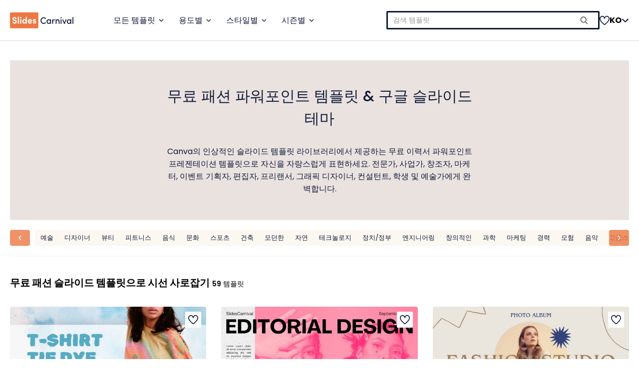

--- FILE ---
content_type: text/html; charset=UTF-8
request_url: https://www.slidescarnival.com/ko/tag/fashion-kr
body_size: 57951
content:
<!DOCTYPE html>
<html lang="ko-KR">
<head>
	<meta charset="UTF-8">
	<meta http-equiv="X-UA-Compatible" content="IE=edge">
	<meta name="viewport" content="width=device-width, initial-scale=1.0">
	<meta http-equiv="content-language" content="ko"><meta name='robots' content='index, follow, max-image-preview:large, max-snippet:-1, max-video-preview:-1' />
	<style>img:is([sizes="auto" i], [sizes^="auto," i]) { contain-intrinsic-size: 3000px 1500px }</style>
	
	<!-- This site is optimized with the Yoast SEO Premium plugin v26.8 (Yoast SEO v26.8) - https://yoast.com/product/yoast-seo-premium-wordpress/ -->
	<title>무료 패션 PPT 템플릿 &amp; 구글 슬라이드 테마 - 슬라이드카니발</title>
	<meta name="description" content="최신 트렌드를 담은 트렌디한 PPT를 만들고 싶다면, 패션 템플릿을 다운로드하세요. 무료로 이용할 수 있습니다." />
	<link rel="canonical" href="https://www.slidescarnival.com/ko/tag/fashion-kr" />
	<link rel="next" href="https://www.slidescarnival.com/ko/tag/fashion-kr/page/2" />
	<meta property="og:locale" content="ko_KR" />
	<meta property="og:type" content="article" />
	<meta property="og:title" content="무료 패션 PPT 템플릿 &amp; 구글 슬라이드 테마 - 슬라이드카니발" />
	<meta property="og:description" content="전문적인 패션 템플릿으로 성공적인 발표를 준비해 보세요. 오늘 무료로 다운로드하고 깊은 인상을 남겨보세요." />
	<meta property="og:url" content="https://www.slidescarnival.com/ko/tag/fashion-kr" />
	<meta property="og:site_name" content="SlidesCarnival Korea" />
	<meta name="twitter:card" content="summary_large_image" />
	<meta name="twitter:title" content="무료 패션 PPT 템플릿 &amp; 구글 슬라이드 테마 - 슬라이드카니발" />
	<script type="application/ld+json" class="yoast-schema-graph">{"@context":"https://schema.org","@graph":[{"@type":"CollectionPage","@id":"https://www.slidescarnival.com/ko/tag/fashion-kr","url":"https://www.slidescarnival.com/ko/tag/fashion-kr","name":"무료 패션 PPT 템플릿 & 구글 슬라이드 테마 - 슬라이드카니발","isPartOf":{"@id":"https://www.slidescarnival.com/ko/#website"},"primaryImageOfPage":{"@id":"https://www.slidescarnival.com/ko/tag/fashion-kr#primaryimage"},"image":{"@id":"https://www.slidescarnival.com/ko/tag/fashion-kr#primaryimage"},"thumbnailUrl":"https://www.slidescarnival.com/wp-content/uploads/sites/5/Watercolor-T-Shirt-Tie-Dye-Tutorial-2.jpg","description":"최신 트렌드를 담은 트렌디한 PPT를 만들고 싶다면, 패션 템플릿을 다운로드하세요. 무료로 이용할 수 있습니다.","breadcrumb":{"@id":"https://www.slidescarnival.com/ko/tag/fashion-kr#breadcrumb"},"inLanguage":"ko-KR"},{"@type":"ImageObject","inLanguage":"ko-KR","@id":"https://www.slidescarnival.com/ko/tag/fashion-kr#primaryimage","url":"https://www.slidescarnival.com/wp-content/uploads/sites/5/Watercolor-T-Shirt-Tie-Dye-Tutorial-2.jpg","contentUrl":"https://www.slidescarnival.com/wp-content/uploads/sites/5/Watercolor-T-Shirt-Tie-Dye-Tutorial-2.jpg","width":1200,"height":675},{"@type":"BreadcrumbList","@id":"https://www.slidescarnival.com/ko/tag/fashion-kr#breadcrumb","itemListElement":[{"@type":"ListItem","position":1,"name":"Home","item":"https://www.slidescarnival.com/ko/"},{"@type":"ListItem","position":2,"name":"패션"}]},{"@type":"WebSite","@id":"https://www.slidescarnival.com/ko/#website","url":"https://www.slidescarnival.com/ko/","name":"SlidesCarnival Korea","description":"","potentialAction":[{"@type":"SearchAction","target":{"@type":"EntryPoint","urlTemplate":"https://www.slidescarnival.com/ko/?s={search_term_string}"},"query-input":{"@type":"PropertyValueSpecification","valueRequired":true,"valueName":"search_term_string"}}],"inLanguage":"ko-KR"}]}</script>
	<!-- / Yoast SEO Premium plugin. -->


<link rel='dns-prefetch' href='//cdn.jsdelivr.net' />
<link rel='dns-prefetch' href='//cdnjs.cloudflare.com' />
<link rel="alternate" type="application/rss+xml" title="SlidesCarnival Korea &raquo; 피드" href="https://www.slidescarnival.com/ko/feed" />
<link rel="alternate" type="application/rss+xml" title="SlidesCarnival Korea &raquo; 댓글 피드" href="https://www.slidescarnival.com/ko/comments/feed" />
<link rel="alternate" type="application/rss+xml" title="SlidesCarnival Korea &raquo; 패션 태그 피드" href="https://www.slidescarnival.com/ko/tag/fashion-kr/feed" />
<script type="cf9f9313098c5192fc1a14e3-text/javascript">
/* <![CDATA[ */
window._wpemojiSettings = {"baseUrl":"https:\/\/s.w.org\/images\/core\/emoji\/16.0.1\/72x72\/","ext":".png","svgUrl":"https:\/\/s.w.org\/images\/core\/emoji\/16.0.1\/svg\/","svgExt":".svg","source":{"concatemoji":"https:\/\/www.slidescarnival.com\/ko\/wp-includes\/js\/wp-emoji-release.min.js?ver=6.8.3"}};
/*! This file is auto-generated */
!function(s,n){var o,i,e;function c(e){try{var t={supportTests:e,timestamp:(new Date).valueOf()};sessionStorage.setItem(o,JSON.stringify(t))}catch(e){}}function p(e,t,n){e.clearRect(0,0,e.canvas.width,e.canvas.height),e.fillText(t,0,0);var t=new Uint32Array(e.getImageData(0,0,e.canvas.width,e.canvas.height).data),a=(e.clearRect(0,0,e.canvas.width,e.canvas.height),e.fillText(n,0,0),new Uint32Array(e.getImageData(0,0,e.canvas.width,e.canvas.height).data));return t.every(function(e,t){return e===a[t]})}function u(e,t){e.clearRect(0,0,e.canvas.width,e.canvas.height),e.fillText(t,0,0);for(var n=e.getImageData(16,16,1,1),a=0;a<n.data.length;a++)if(0!==n.data[a])return!1;return!0}function f(e,t,n,a){switch(t){case"flag":return n(e,"\ud83c\udff3\ufe0f\u200d\u26a7\ufe0f","\ud83c\udff3\ufe0f\u200b\u26a7\ufe0f")?!1:!n(e,"\ud83c\udde8\ud83c\uddf6","\ud83c\udde8\u200b\ud83c\uddf6")&&!n(e,"\ud83c\udff4\udb40\udc67\udb40\udc62\udb40\udc65\udb40\udc6e\udb40\udc67\udb40\udc7f","\ud83c\udff4\u200b\udb40\udc67\u200b\udb40\udc62\u200b\udb40\udc65\u200b\udb40\udc6e\u200b\udb40\udc67\u200b\udb40\udc7f");case"emoji":return!a(e,"\ud83e\udedf")}return!1}function g(e,t,n,a){var r="undefined"!=typeof WorkerGlobalScope&&self instanceof WorkerGlobalScope?new OffscreenCanvas(300,150):s.createElement("canvas"),o=r.getContext("2d",{willReadFrequently:!0}),i=(o.textBaseline="top",o.font="600 32px Arial",{});return e.forEach(function(e){i[e]=t(o,e,n,a)}),i}function t(e){var t=s.createElement("script");t.src=e,t.defer=!0,s.head.appendChild(t)}"undefined"!=typeof Promise&&(o="wpEmojiSettingsSupports",i=["flag","emoji"],n.supports={everything:!0,everythingExceptFlag:!0},e=new Promise(function(e){s.addEventListener("DOMContentLoaded",e,{once:!0})}),new Promise(function(t){var n=function(){try{var e=JSON.parse(sessionStorage.getItem(o));if("object"==typeof e&&"number"==typeof e.timestamp&&(new Date).valueOf()<e.timestamp+604800&&"object"==typeof e.supportTests)return e.supportTests}catch(e){}return null}();if(!n){if("undefined"!=typeof Worker&&"undefined"!=typeof OffscreenCanvas&&"undefined"!=typeof URL&&URL.createObjectURL&&"undefined"!=typeof Blob)try{var e="postMessage("+g.toString()+"("+[JSON.stringify(i),f.toString(),p.toString(),u.toString()].join(",")+"));",a=new Blob([e],{type:"text/javascript"}),r=new Worker(URL.createObjectURL(a),{name:"wpTestEmojiSupports"});return void(r.onmessage=function(e){c(n=e.data),r.terminate(),t(n)})}catch(e){}c(n=g(i,f,p,u))}t(n)}).then(function(e){for(var t in e)n.supports[t]=e[t],n.supports.everything=n.supports.everything&&n.supports[t],"flag"!==t&&(n.supports.everythingExceptFlag=n.supports.everythingExceptFlag&&n.supports[t]);n.supports.everythingExceptFlag=n.supports.everythingExceptFlag&&!n.supports.flag,n.DOMReady=!1,n.readyCallback=function(){n.DOMReady=!0}}).then(function(){return e}).then(function(){var e;n.supports.everything||(n.readyCallback(),(e=n.source||{}).concatemoji?t(e.concatemoji):e.wpemoji&&e.twemoji&&(t(e.twemoji),t(e.wpemoji)))}))}((window,document),window._wpemojiSettings);
/* ]]> */
</script>
<style id='wp-emoji-styles-inline-css' type='text/css'>

	img.wp-smiley, img.emoji {
		display: inline !important;
		border: none !important;
		box-shadow: none !important;
		height: 1em !important;
		width: 1em !important;
		margin: 0 0.07em !important;
		vertical-align: -0.1em !important;
		background: none !important;
		padding: 0 !important;
	}
</style>
<link rel='stylesheet' id='wp-block-library-css' href='https://www.slidescarnival.com/ko/wp-includes/css/dist/block-library/style.min.css?ver=6.8.3' type='text/css' media='all' />
<style id='sc-tabs-style-inline-css' type='text/css'>
.sc-tabs-block{width:100%}.sc-tabs-block__nav{display:flex;flex-wrap:nowrap;gap:30px}.sc-tabs-block__nav-item{background:none;border:none;border-bottom:2px solid transparent;border-radius:0;color:inherit;cursor:pointer;font-family:inherit;font-size:inherit;font-weight:400;min-width:auto;padding:10px;transition:border-color .2s ease}.sc-tabs-block__nav-item:hover{background-color:#f0f0f0;border-bottom-color:transparent;border-radius:5px;color:inherit;margin:5px;padding:5px}.sc-tabs-block__nav-item.is-active{background-color:transparent;border-bottom-color:#ed7843;border-radius:0;margin:0;padding:10px}.sc-tabs-block__nav-item.is-active:hover{background-color:transparent;border-bottom-color:#ed7843;color:inherit}@media(max-width:768px){.sc-tabs-block__nav{gap:0}.sc-tabs-block__nav-item{display:block;flex:1 1 0;max-width:100%;min-width:0;overflow:hidden;text-align:center;text-overflow:ellipsis;white-space:nowrap;width:0}}.sc-tabs-block__panels{padding-top:20px}.wp-block-sc-tab{display:none}.wp-block-sc-tab.is-active{display:block}

</style>
<style id='sc-tab-style-inline-css' type='text/css'>
.wp-block-sc-tab{display:none}.wp-block-sc-tab.is-active{display:block}

</style>
<style id='sc-toggle-buttons-style-inline-css' type='text/css'>
.sc-toggle-buttons{width:100%}.sc-toggle-buttons__wrapper{display:flex;flex-wrap:wrap;gap:15px}.sc-toggle-buttons__btn{cursor:pointer;font-family:inherit;font-size:inherit;min-width:auto;padding:15px 30px;transition:all .2s ease}.sc-toggle-buttons__btn:hover{opacity:.9}.sc-toggle-buttons[data-show-active=true] .sc-toggle-buttons__btn{opacity:.6}.sc-toggle-buttons[data-show-active=true] .sc-toggle-buttons__btn.is-active{opacity:1;transform:scale(1.02)}.sc-toggle-panel{display:none}.sc-toggle-panel.is-active{display:block}@media(max-width:768px){.sc-toggle-buttons__wrapper{gap:10px;justify-content:flex-start}.sc-toggle-buttons__btn{flex:0 0 auto;min-width:auto;padding:15px 20px;text-align:center;width:auto}}

</style>
<style id='elasticpress-related-posts-style-inline-css' type='text/css'>
.editor-styles-wrapper .wp-block-elasticpress-related-posts ul,.wp-block-elasticpress-related-posts ul{list-style-type:none;padding:0}.editor-styles-wrapper .wp-block-elasticpress-related-posts ul li a>div{display:inline}

</style>
<link rel='stylesheet' id='sc-tag-cloud-style-css' href='https://www.slidescarnival.com/ko/wp-content/plugins/slidescarnival-blocks/blocks/tag-cloud-block/style.css?ver=1.0.0' type='text/css' media='all' />
<style id='global-styles-inline-css' type='text/css'>
:root{--wp--preset--aspect-ratio--square: 1;--wp--preset--aspect-ratio--4-3: 4/3;--wp--preset--aspect-ratio--3-4: 3/4;--wp--preset--aspect-ratio--3-2: 3/2;--wp--preset--aspect-ratio--2-3: 2/3;--wp--preset--aspect-ratio--16-9: 16/9;--wp--preset--aspect-ratio--9-16: 9/16;--wp--preset--color--black: #000000;--wp--preset--color--cyan-bluish-gray: #abb8c3;--wp--preset--color--white: #ffffff;--wp--preset--color--pale-pink: #f78da7;--wp--preset--color--vivid-red: #cf2e2e;--wp--preset--color--luminous-vivid-orange: #ff6900;--wp--preset--color--luminous-vivid-amber: #fcb900;--wp--preset--color--light-green-cyan: #7bdcb5;--wp--preset--color--vivid-green-cyan: #00d084;--wp--preset--color--pale-cyan-blue: #8ed1fc;--wp--preset--color--vivid-cyan-blue: #0693e3;--wp--preset--color--vivid-purple: #9b51e0;--wp--preset--color--primary-orange: #ED7843;--wp--preset--color--text-primary: #0F1A38;--wp--preset--color--text-secondary-greyb: #757F8C;--wp--preset--color--neutral-grey-10: #F0F2F4;--wp--preset--gradient--vivid-cyan-blue-to-vivid-purple: linear-gradient(135deg,rgba(6,147,227,1) 0%,rgb(155,81,224) 100%);--wp--preset--gradient--light-green-cyan-to-vivid-green-cyan: linear-gradient(135deg,rgb(122,220,180) 0%,rgb(0,208,130) 100%);--wp--preset--gradient--luminous-vivid-amber-to-luminous-vivid-orange: linear-gradient(135deg,rgba(252,185,0,1) 0%,rgba(255,105,0,1) 100%);--wp--preset--gradient--luminous-vivid-orange-to-vivid-red: linear-gradient(135deg,rgba(255,105,0,1) 0%,rgb(207,46,46) 100%);--wp--preset--gradient--very-light-gray-to-cyan-bluish-gray: linear-gradient(135deg,rgb(238,238,238) 0%,rgb(169,184,195) 100%);--wp--preset--gradient--cool-to-warm-spectrum: linear-gradient(135deg,rgb(74,234,220) 0%,rgb(151,120,209) 20%,rgb(207,42,186) 40%,rgb(238,44,130) 60%,rgb(251,105,98) 80%,rgb(254,248,76) 100%);--wp--preset--gradient--blush-light-purple: linear-gradient(135deg,rgb(255,206,236) 0%,rgb(152,150,240) 100%);--wp--preset--gradient--blush-bordeaux: linear-gradient(135deg,rgb(254,205,165) 0%,rgb(254,45,45) 50%,rgb(107,0,62) 100%);--wp--preset--gradient--luminous-dusk: linear-gradient(135deg,rgb(255,203,112) 0%,rgb(199,81,192) 50%,rgb(65,88,208) 100%);--wp--preset--gradient--pale-ocean: linear-gradient(135deg,rgb(255,245,203) 0%,rgb(182,227,212) 50%,rgb(51,167,181) 100%);--wp--preset--gradient--electric-grass: linear-gradient(135deg,rgb(202,248,128) 0%,rgb(113,206,126) 100%);--wp--preset--gradient--midnight: linear-gradient(135deg,rgb(2,3,129) 0%,rgb(40,116,252) 100%);--wp--preset--font-size--small: 13px;--wp--preset--font-size--medium: 20px;--wp--preset--font-size--large: 36px;--wp--preset--font-size--x-large: 42px;--wp--preset--spacing--20: 0.44rem;--wp--preset--spacing--30: 0.67rem;--wp--preset--spacing--40: 1rem;--wp--preset--spacing--50: 1.5rem;--wp--preset--spacing--60: 2.25rem;--wp--preset--spacing--70: 3.38rem;--wp--preset--spacing--80: 5.06rem;--wp--preset--shadow--natural: 6px 6px 9px rgba(0, 0, 0, 0.2);--wp--preset--shadow--deep: 12px 12px 50px rgba(0, 0, 0, 0.4);--wp--preset--shadow--sharp: 6px 6px 0px rgba(0, 0, 0, 0.2);--wp--preset--shadow--outlined: 6px 6px 0px -3px rgba(255, 255, 255, 1), 6px 6px rgba(0, 0, 0, 1);--wp--preset--shadow--crisp: 6px 6px 0px rgba(0, 0, 0, 1);}:root { --wp--style--global--content-size: 1280px;--wp--style--global--wide-size: 1600px; }:where(body) { margin: 0; }.wp-site-blocks > .alignleft { float: left; margin-right: 2em; }.wp-site-blocks > .alignright { float: right; margin-left: 2em; }.wp-site-blocks > .aligncenter { justify-content: center; margin-left: auto; margin-right: auto; }:where(.wp-site-blocks) > * { margin-block-start: 24px; margin-block-end: 0; }:where(.wp-site-blocks) > :first-child { margin-block-start: 0; }:where(.wp-site-blocks) > :last-child { margin-block-end: 0; }:root { --wp--style--block-gap: 24px; }:root :where(.is-layout-flow) > :first-child{margin-block-start: 0;}:root :where(.is-layout-flow) > :last-child{margin-block-end: 0;}:root :where(.is-layout-flow) > *{margin-block-start: 24px;margin-block-end: 0;}:root :where(.is-layout-constrained) > :first-child{margin-block-start: 0;}:root :where(.is-layout-constrained) > :last-child{margin-block-end: 0;}:root :where(.is-layout-constrained) > *{margin-block-start: 24px;margin-block-end: 0;}:root :where(.is-layout-flex){gap: 24px;}:root :where(.is-layout-grid){gap: 24px;}.is-layout-flow > .alignleft{float: left;margin-inline-start: 0;margin-inline-end: 2em;}.is-layout-flow > .alignright{float: right;margin-inline-start: 2em;margin-inline-end: 0;}.is-layout-flow > .aligncenter{margin-left: auto !important;margin-right: auto !important;}.is-layout-constrained > .alignleft{float: left;margin-inline-start: 0;margin-inline-end: 2em;}.is-layout-constrained > .alignright{float: right;margin-inline-start: 2em;margin-inline-end: 0;}.is-layout-constrained > .aligncenter{margin-left: auto !important;margin-right: auto !important;}.is-layout-constrained > :where(:not(.alignleft):not(.alignright):not(.alignfull)){max-width: var(--wp--style--global--content-size);margin-left: auto !important;margin-right: auto !important;}.is-layout-constrained > .alignwide{max-width: var(--wp--style--global--wide-size);}body .is-layout-flex{display: flex;}.is-layout-flex{flex-wrap: wrap;align-items: center;}.is-layout-flex > :is(*, div){margin: 0;}body .is-layout-grid{display: grid;}.is-layout-grid > :is(*, div){margin: 0;}body{padding-top: 0px;padding-right: 0px;padding-bottom: 0px;padding-left: 0px;}a:where(:not(.wp-element-button)){text-decoration: underline;}:root :where(.wp-element-button, .wp-block-button__link){background-color: #32373c;border-width: 0;color: #fff;font-family: inherit;font-size: inherit;line-height: inherit;padding: calc(0.667em + 2px) calc(1.333em + 2px);text-decoration: none;}.has-black-color{color: var(--wp--preset--color--black) !important;}.has-cyan-bluish-gray-color{color: var(--wp--preset--color--cyan-bluish-gray) !important;}.has-white-color{color: var(--wp--preset--color--white) !important;}.has-pale-pink-color{color: var(--wp--preset--color--pale-pink) !important;}.has-vivid-red-color{color: var(--wp--preset--color--vivid-red) !important;}.has-luminous-vivid-orange-color{color: var(--wp--preset--color--luminous-vivid-orange) !important;}.has-luminous-vivid-amber-color{color: var(--wp--preset--color--luminous-vivid-amber) !important;}.has-light-green-cyan-color{color: var(--wp--preset--color--light-green-cyan) !important;}.has-vivid-green-cyan-color{color: var(--wp--preset--color--vivid-green-cyan) !important;}.has-pale-cyan-blue-color{color: var(--wp--preset--color--pale-cyan-blue) !important;}.has-vivid-cyan-blue-color{color: var(--wp--preset--color--vivid-cyan-blue) !important;}.has-vivid-purple-color{color: var(--wp--preset--color--vivid-purple) !important;}.has-primary-orange-color{color: var(--wp--preset--color--primary-orange) !important;}.has-text-primary-color{color: var(--wp--preset--color--text-primary) !important;}.has-text-secondary-greyb-color{color: var(--wp--preset--color--text-secondary-greyb) !important;}.has-neutral-grey-10-color{color: var(--wp--preset--color--neutral-grey-10) !important;}.has-black-background-color{background-color: var(--wp--preset--color--black) !important;}.has-cyan-bluish-gray-background-color{background-color: var(--wp--preset--color--cyan-bluish-gray) !important;}.has-white-background-color{background-color: var(--wp--preset--color--white) !important;}.has-pale-pink-background-color{background-color: var(--wp--preset--color--pale-pink) !important;}.has-vivid-red-background-color{background-color: var(--wp--preset--color--vivid-red) !important;}.has-luminous-vivid-orange-background-color{background-color: var(--wp--preset--color--luminous-vivid-orange) !important;}.has-luminous-vivid-amber-background-color{background-color: var(--wp--preset--color--luminous-vivid-amber) !important;}.has-light-green-cyan-background-color{background-color: var(--wp--preset--color--light-green-cyan) !important;}.has-vivid-green-cyan-background-color{background-color: var(--wp--preset--color--vivid-green-cyan) !important;}.has-pale-cyan-blue-background-color{background-color: var(--wp--preset--color--pale-cyan-blue) !important;}.has-vivid-cyan-blue-background-color{background-color: var(--wp--preset--color--vivid-cyan-blue) !important;}.has-vivid-purple-background-color{background-color: var(--wp--preset--color--vivid-purple) !important;}.has-primary-orange-background-color{background-color: var(--wp--preset--color--primary-orange) !important;}.has-text-primary-background-color{background-color: var(--wp--preset--color--text-primary) !important;}.has-text-secondary-greyb-background-color{background-color: var(--wp--preset--color--text-secondary-greyb) !important;}.has-neutral-grey-10-background-color{background-color: var(--wp--preset--color--neutral-grey-10) !important;}.has-black-border-color{border-color: var(--wp--preset--color--black) !important;}.has-cyan-bluish-gray-border-color{border-color: var(--wp--preset--color--cyan-bluish-gray) !important;}.has-white-border-color{border-color: var(--wp--preset--color--white) !important;}.has-pale-pink-border-color{border-color: var(--wp--preset--color--pale-pink) !important;}.has-vivid-red-border-color{border-color: var(--wp--preset--color--vivid-red) !important;}.has-luminous-vivid-orange-border-color{border-color: var(--wp--preset--color--luminous-vivid-orange) !important;}.has-luminous-vivid-amber-border-color{border-color: var(--wp--preset--color--luminous-vivid-amber) !important;}.has-light-green-cyan-border-color{border-color: var(--wp--preset--color--light-green-cyan) !important;}.has-vivid-green-cyan-border-color{border-color: var(--wp--preset--color--vivid-green-cyan) !important;}.has-pale-cyan-blue-border-color{border-color: var(--wp--preset--color--pale-cyan-blue) !important;}.has-vivid-cyan-blue-border-color{border-color: var(--wp--preset--color--vivid-cyan-blue) !important;}.has-vivid-purple-border-color{border-color: var(--wp--preset--color--vivid-purple) !important;}.has-primary-orange-border-color{border-color: var(--wp--preset--color--primary-orange) !important;}.has-text-primary-border-color{border-color: var(--wp--preset--color--text-primary) !important;}.has-text-secondary-greyb-border-color{border-color: var(--wp--preset--color--text-secondary-greyb) !important;}.has-neutral-grey-10-border-color{border-color: var(--wp--preset--color--neutral-grey-10) !important;}.has-vivid-cyan-blue-to-vivid-purple-gradient-background{background: var(--wp--preset--gradient--vivid-cyan-blue-to-vivid-purple) !important;}.has-light-green-cyan-to-vivid-green-cyan-gradient-background{background: var(--wp--preset--gradient--light-green-cyan-to-vivid-green-cyan) !important;}.has-luminous-vivid-amber-to-luminous-vivid-orange-gradient-background{background: var(--wp--preset--gradient--luminous-vivid-amber-to-luminous-vivid-orange) !important;}.has-luminous-vivid-orange-to-vivid-red-gradient-background{background: var(--wp--preset--gradient--luminous-vivid-orange-to-vivid-red) !important;}.has-very-light-gray-to-cyan-bluish-gray-gradient-background{background: var(--wp--preset--gradient--very-light-gray-to-cyan-bluish-gray) !important;}.has-cool-to-warm-spectrum-gradient-background{background: var(--wp--preset--gradient--cool-to-warm-spectrum) !important;}.has-blush-light-purple-gradient-background{background: var(--wp--preset--gradient--blush-light-purple) !important;}.has-blush-bordeaux-gradient-background{background: var(--wp--preset--gradient--blush-bordeaux) !important;}.has-luminous-dusk-gradient-background{background: var(--wp--preset--gradient--luminous-dusk) !important;}.has-pale-ocean-gradient-background{background: var(--wp--preset--gradient--pale-ocean) !important;}.has-electric-grass-gradient-background{background: var(--wp--preset--gradient--electric-grass) !important;}.has-midnight-gradient-background{background: var(--wp--preset--gradient--midnight) !important;}.has-small-font-size{font-size: var(--wp--preset--font-size--small) !important;}.has-medium-font-size{font-size: var(--wp--preset--font-size--medium) !important;}.has-large-font-size{font-size: var(--wp--preset--font-size--large) !important;}.has-x-large-font-size{font-size: var(--wp--preset--font-size--x-large) !important;}
:root :where(.wp-block-pullquote){font-size: 1.5em;line-height: 1.6;}
</style>
<link rel='stylesheet' id='rating-form-cyto-style-css' href='https://www.slidescarnival.com/ko/wp-content/plugins/rating-form/assets/css/cyto.css?ver=1.6.9' type='text/css' media='all' />
<link rel='stylesheet' id='rating-form-style-css' href='https://www.slidescarnival.com/ko/wp-content/plugins/rating-form/assets/css/rating-form.css?ver=1.6.9' type='text/css' media='all' />
<link rel='stylesheet' id='rating-form-custom-css' href='https://www.slidescarnival.com/ko/wp-content/uploads/sites/5/rating-form/style/custom-styles.css?ver=1.6.9' type='text/css' media='all' />
<link rel='stylesheet' id='ep_general_styles-css' href='https://www.slidescarnival.com/ko/wp-content/plugins/elasticpress/dist/css/general-styles.css?ver=66295efe92a630617c00' type='text/css' media='all' />
<link rel='stylesheet' id='wpus-main-css-css' href='https://www.slidescarnival.com/ko/wp-content/plugins/wp-user-switch/assets/css/main.css?ver=1.1.2' type='text/css' media='all' />
<link rel='stylesheet' id='elasticpress-facets-css' href='https://www.slidescarnival.com/ko/wp-content/plugins/elasticpress/dist/css/facets-styles.css?ver=e96caca972beab457d95' type='text/css' media='all' />
<link rel='stylesheet' id='styles-2.0-css' href='https://www.slidescarnival.com/ko/wp-content/themes/slidescarnival2019/style-2.0.css?ver=3.4.65' type='text/css' media='all' />
<link rel='stylesheet' id='swiffy-css-css' href='https://www.slidescarnival.com/ko/wp-content/themes/slidescarnival2019/css/vendor/swiffy-slider.css?ver=3.4.65' type='text/css' media='all' />
<script type="cf9f9313098c5192fc1a14e3-text/javascript" src="https://www.slidescarnival.com/ko/wp-includes/js/jquery/jquery.min.js?ver=3.7.1" id="jquery-core-js"></script>
<script type="cf9f9313098c5192fc1a14e3-text/javascript" src="https://www.slidescarnival.com/ko/wp-includes/js/jquery/jquery-migrate.min.js?ver=3.4.1" id="jquery-migrate-js"></script>
<link rel="https://api.w.org/" href="https://www.slidescarnival.com/ko/wp-json/" /><link rel="alternate" title="JSON" type="application/json" href="https://www.slidescarnival.com/ko/wp-json/wp/v2/tags/4958" /><link rel="EditURI" type="application/rsd+xml" title="RSD" href="https://www.slidescarnival.com/ko/xmlrpc.php?rsd" />

<link rel="alternate" hreflang="en-US" href="https://www.slidescarnival.com/tag/fashion"><link rel="alternate" hreflang="es-ES" href="https://www.slidescarnival.com/es/tag/moda"><link rel="alternate" hreflang="pt-BR" href="https://www.slidescarnival.com/pt-br/tag/moda"><link rel="alternate" hreflang="ja-JP" href="https://www.slidescarnival.com/ja/tag/fashion-ja"><link rel="alternate" hreflang="id-ID" href="https://www.slidescarnival.com/id/tag/fashion-id"><link rel="alternate" hreflang="ko-KR" href="https://www.slidescarnival.com/ko/tag/fashion-kr"><link rel="alternate" href="https://www.slidescarnival.com/tag/fashion" hreflang="x-default"><link rel="pingback" href="https://www.slidescarnival.com/ko/xmlrpc.php" />
<link rel="icon" href="https://www.slidescarnival.com/ko/wp-content/uploads/sites/5/cropped-Frame-612-32x32.webp" sizes="32x32" />
<link rel="icon" href="https://www.slidescarnival.com/ko/wp-content/uploads/sites/5/cropped-Frame-612-192x192.webp" sizes="192x192" />
<link rel="apple-touch-icon" href="https://www.slidescarnival.com/ko/wp-content/uploads/sites/5/cropped-Frame-612-180x180.webp" />
<meta name="msapplication-TileImage" content="https://www.slidescarnival.com/ko/wp-content/uploads/sites/5/cropped-Frame-612-270x270.webp" />
		<!-- OneTrust Cookies Consent Notice start for www.slidescarnival.com -->
		<script src="https://cdn-au.onetrust.com/scripttemplates/otSDKStub.js" data-document-language="true" type="cf9f9313098c5192fc1a14e3-text/javascript" charset="UTF-8" data-domain-script="db1d68ae-5071-4c35-bc2f-bfca05674314"></script>
		<script type="cf9f9313098c5192fc1a14e3-text/javascript">
			function OptanonWrapper() { }
		</script>
		<!-- OneTrust Cookies Consent Notice end for www.slidescarnival.com -->

		<!-- Google Tag Manager PRO -->
		<script type="cf9f9313098c5192fc1a14e3-text/javascript">(function(w,d,s,l,i){w[l]=w[l]||[];w[l].push({'gtm.start':
		new Date().getTime(),event:'gtm.js'});var f=d.getElementsByTagName(s)[0],
		j=d.createElement(s),dl=l!='dataLayer'?'&l='+l:'';j.defer=true;j.src=
		'https://www.googletagmanager.com/gtm.js?id='+i+dl;f.parentNode.insertBefore(j,f);
		})(window,document,'script','dataLayer','GTM-5ZLZNTC');</script>
		<!-- End Google Tag Manager -->
		</head>
<body class="archive tag tag-fashion-kr tag-4958 wp-theme-genesis wp-child-theme-slidescarnival2019 header-full-width content-sidebar genesis-breadcrumbs-hidden genesis-footer-widgets-visible" class="1391">
	<div class="site-container">

		<header class="site-header">
			<div class="header-wrapper">
				<div class="site-branding">
					<a href="https://www.slidescarnival.com/ko">
						<img 
							src="https://www.slidescarnival.com/ko/wp-content/themes/slidescarnival2019/images/slidescarnival-logo.svg" 
							alt="SlidesCarnival Korea"
							width="127"
							/>
					</a>
				</div> <!-- .site-branding -->

				
				<nav class="site-menu">
						<header class="header-menu-mobile">
		<button id="back-button" data-level="0">
			<img src="https://www.slidescarnival.com/ko/wp-content/themes/slidescarnival2019/css/icons/icon-circle-angle-left.svg" />
			Back		</button>
		<span id="mobile-breadcrumbs">All templates</span>
		<button class="mobile-icon-button close" data-target="menu">
			<img src="https://www.slidescarnival.com/ko/wp-content/themes/slidescarnival2019/css/icons/icon-close.svg" />
		</button>
	</header>
	<ul class="menu">
					<li class="menu-item-wrapper " data-item-id="128">
				<a href="#" 
					class="menu-item" 
					id="128"
					data-item-id="128"
				>
					<span>
						모든 템플릿					</span>	
					<span class="icon-angle-wrapper">
							<img src="https://www.slidescarnival.com/ko/wp-content/themes/slidescarnival2019/images/icon-angle-down.svg" class="only-desktop" />
							<img src="https://www.slidescarnival.com/ko/wp-content/themes/slidescarnival2019/css/icons/icon-circle-angle-right.svg" class="only-mobile" />
						 </span>				</a>
			</li>
						<li class="menu-item-wrapper " data-item-id="134">
				<a href="#" 
					class="menu-item" 
					id="134"
					data-item-id="134"
				>
					<span>
						용도별					</span>	
					<span class="icon-angle-wrapper">
							<img src="https://www.slidescarnival.com/ko/wp-content/themes/slidescarnival2019/images/icon-angle-down.svg" class="only-desktop" />
							<img src="https://www.slidescarnival.com/ko/wp-content/themes/slidescarnival2019/css/icons/icon-circle-angle-right.svg" class="only-mobile" />
						 </span>				</a>
			</li>
						<li class="menu-item-wrapper " data-item-id="135">
				<a href="#" 
					class="menu-item" 
					id="135"
					data-item-id="135"
				>
					<span>
						스타일별					</span>	
					<span class="icon-angle-wrapper">
							<img src="https://www.slidescarnival.com/ko/wp-content/themes/slidescarnival2019/images/icon-angle-down.svg" class="only-desktop" />
							<img src="https://www.slidescarnival.com/ko/wp-content/themes/slidescarnival2019/css/icons/icon-circle-angle-right.svg" class="only-mobile" />
						 </span>				</a>
			</li>
						<li class="menu-item-wrapper " data-item-id="136">
				<a href="#" 
					class="menu-item" 
					id="136"
					data-item-id="136"
				>
					<span>
						시즌별					</span>	
					<span class="icon-angle-wrapper">
							<img src="https://www.slidescarnival.com/ko/wp-content/themes/slidescarnival2019/images/icon-angle-down.svg" class="only-desktop" />
							<img src="https://www.slidescarnival.com/ko/wp-content/themes/slidescarnival2019/css/icons/icon-circle-angle-right.svg" class="only-mobile" />
						 </span>				</a>
			</li>
			<div class="submenu-wrapper " id="submenu-from-128" data-submenu-from="128"><ul class="submenu" id="submenu-128">
					<li>
						<a href="#" class="submenu-item" id="129" data-item-id="129">
							
							<span class="submenu-item-name">형태별</span>
							
						<span>
							<img src="https://www.slidescarnival.com/ko/wp-content/themes/slidescarnival2019/images/icon-angle-right.svg" class="only-desktop" />
							<img src="https://www.slidescarnival.com/ko/wp-content/themes/slidescarnival2019/css/icons/icon-circle-angle-right.svg" class="only-mobile" />
						</span>
						</a>
					</li>
					<li>
						<a href="#" class="submenu-item" id="130" data-item-id="130">
							
							<span class="submenu-item-name">테마별</span>
							
						<span>
							<img src="https://www.slidescarnival.com/ko/wp-content/themes/slidescarnival2019/images/icon-angle-right.svg" class="only-desktop" />
							<img src="https://www.slidescarnival.com/ko/wp-content/themes/slidescarnival2019/css/icons/icon-circle-angle-right.svg" class="only-mobile" />
						</span>
						</a>
					</li>
					<li>
						<a href="#" class="submenu-item" id="131" data-item-id="131">
							
							<span class="submenu-item-name">아이템별</span>
							
						<span>
							<img src="https://www.slidescarnival.com/ko/wp-content/themes/slidescarnival2019/images/icon-angle-right.svg" class="only-desktop" />
							<img src="https://www.slidescarnival.com/ko/wp-content/themes/slidescarnival2019/css/icons/icon-circle-angle-right.svg" class="only-mobile" />
						</span>
						</a>
					</li>
					<li>
						<a href="#" class="submenu-item" id="132" data-item-id="132">
							
							<span class="submenu-item-name">과목별</span>
							
						<span>
							<img src="https://www.slidescarnival.com/ko/wp-content/themes/slidescarnival2019/images/icon-angle-right.svg" class="only-desktop" />
							<img src="https://www.slidescarnival.com/ko/wp-content/themes/slidescarnival2019/css/icons/icon-circle-angle-right.svg" class="only-mobile" />
						</span>
						</a>
					</li>
					<li>
						<a href="#" class="submenu-item" id="133" data-item-id="133">
							
							<span class="submenu-item-name">색상별</span>
							
						<span>
							<img src="https://www.slidescarnival.com/ko/wp-content/themes/slidescarnival2019/images/icon-angle-right.svg" class="only-desktop" />
							<img src="https://www.slidescarnival.com/ko/wp-content/themes/slidescarnival2019/css/icons/icon-circle-angle-right.svg" class="only-mobile" />
						</span>
						</a>
					</li></ul>
						<ul class="sub-submenu manual two-col" id="sub-submenu-129" data-sub-submenu-from="129">
							<li>
								<a href="https://www.slidescarnival.com/ko/tag/table-of-contents-kr">
									목차
								</a>
							</li>
							<li>
								<a href="https://www.slidescarnival.com/ko/tag/timeline-kr">
									타임라인
								</a>
							</li>
							<li>
								<a href="https://www.slidescarnival.com/ko/tag/org-chart-kr">
									조직도
								</a>
							</li>
							<li>
								<a href="https://www.slidescarnival.com/ko/tag/thank-you-kr">
									감사합니다
								</a>
							</li>
							<li>
								<a href="https://www.slidescarnival.com/ko/tag/swot-analysis-kr">
									SWOT 분석
								</a>
							</li>
							<li>
								<a href="https://www.slidescarnival.com/ko/tag/process-flow-kr">
									프로세스
								</a>
							</li>
							<li>
								<a href="https://www.slidescarnival.com/ko/tag/comparison-kr">
									비교
								</a>
							</li>
							<li>
								<a href="https://www.slidescarnival.com/ko/tag/roadmap-kr">
									로드맵
								</a>
							</li>
							<li>
								<a href="https://www.slidescarnival.com/ko/tag/professional-profile-kr">
									전문 프로필
								</a>
							</li>
							<li>
								<a href="https://www.slidescarnival.com/ko/tag/persona-kr">
									페르소나
								</a>
							</li></ul>
						<ul class="sub-submenu manual two-col" id="sub-submenu-130" data-sub-submenu-from="130">
							<li>
								<a href="https://www.slidescarnival.com/ko/tag/business-kr">
									비즈니스
								</a>
							</li>
							<li>
								<a href="https://www.slidescarnival.com/ko/tag/christmas-kr">
									크리스마스
								</a>
							</li>
							<li>
								<a href="https://www.slidescarnival.com/ko/tag/church-kr">
									교회
								</a>
							</li>
							<li>
								<a href="https://www.slidescarnival.com/ko/tag/game-kr">
									게임
								</a>
							</li>
							<li>
								<a href="https://www.slidescarnival.com/ko/tag/seasons-kr">
									계절
								</a>
							</li>
							<li>
								<a href="https://www.slidescarnival.com/ko/tag/movie-kr">
									영화
								</a>
							</li>
							<li>
								<a href="https://www.slidescarnival.com/ko/tag/education-kr">
									교육
								</a>
							</li>
							<li>
								<a href="https://www.slidescarnival.com/ko/tag/environment-kr">
									환경
								</a>
							</li>
							<li>
								<a href="https://www.slidescarnival.com/ko/tag/medical-kr">
									의료
								</a>
							</li>
							<li>
								<a href="https://www.slidescarnival.com/ko/tag/branding-kr">
									브랜딩
								</a>
							</li></ul>
						<ul class="sub-submenu manual one-col" id="sub-submenu-131" data-sub-submenu-from="131">
							<li>
								<a href="https://www.slidescarnival.com/ko/tag/gantt-chart-kr">
									간트 차트
								</a>
							</li>
							<li>
								<a href="https://www.slidescarnival.com/ko/tag/map-kr">
									지도
								</a>
							</li>
							<li>
								<a href="https://www.slidescarnival.com/ko/tag/flowchart-kr">
									플로우 차트
								</a>
							</li>
							<li>
								<a href="https://www.slidescarnival.com/ko/tag/video-kr">
									동영상
								</a>
							</li></ul>
						<ul class="sub-submenu manual two-col" id="sub-submenu-132" data-sub-submenu-from="132">
							<li>
								<a href="https://www.slidescarnival.com/ko/tag/science-kr">
									과학
								</a>
							</li>
							<li>
								<a href="https://www.slidescarnival.com/ko/tag/history-kr">
									역사
								</a>
							</li>
							<li>
								<a href="https://www.slidescarnival.com/ko/tag/math-kr">
									수학
								</a>
							</li>
							<li>
								<a href="https://www.slidescarnival.com/ko/tag/music-kr">
									음악
								</a>
							</li>
							<li>
								<a href="https://www.slidescarnival.com/ko/tag/biology-kr">
									생물
								</a>
							</li>
							<li>
								<a href="https://www.slidescarnival.com/ko/tag/chemistry-kr">
									화학
								</a>
							</li>
							<li>
								<a href="https://www.slidescarnival.com/ko/tag/korean-kr">
									한글
								</a>
							</li>
							<li>
								<a href="https://www.slidescarnival.com/ko/tag/literature-kr">
									문학
								</a>
							</li></ul>
						<ul class="sub-submenu manual two-col" id="sub-submenu-133" data-sub-submenu-from="133">
							<li>
								<a href="https://www.slidescarnival.com/ko/tag/monochrome-kr">
									흑백
								</a>
							</li>
							<li>
								<a href="https://www.slidescarnival.com/ko/tag/black-kr">
									블랙
								</a>
							</li>
							<li>
								<a href="https://www.slidescarnival.com/ko/tag/white-kr">
									화이트
								</a>
							</li>
							<li>
								<a href="https://www.slidescarnival.com/ko/tag/green-kr">
									초록색
								</a>
							</li>
							<li>
								<a href="https://www.slidescarnival.com/ko/tag/pastel-kr">
									파스텔
								</a>
							</li>
							<li>
								<a href="https://www.slidescarnival.com/ko/tag/blue-kr">
									파란색
								</a>
							</li>
							<li>
								<a href="https://www.slidescarnival.com/ko/tag/rainbow-kr">
									무지개
								</a>
							</li>
							<li>
								<a href="https://www.slidescarnival.com/ko/tag/violet-kr">
									보라색
								</a>
							</li>
							<li>
								<a href="https://www.slidescarnival.com/ko/tag/red-kr">
									빨간색
								</a>
							</li>
							<li>
								<a href="https://www.slidescarnival.com/ko/tag/pink-kr">
									핑크색
								</a>
							</li></ul></div> <!-- .submenu-wrapper --><div class="submenu-wrapper " id="submenu-from-134" data-submenu-from="134"><ul class="submenu" id="submenu-134">
					<li>
						<a href="https://www.slidescarnival.com/ko/tag/resume-kr" class="submenu-item" id="2645" data-item-id="2645">
							
							<span class="submenu-item-name">이력서</span>
							
						<span>
							<img src="https://www.slidescarnival.com/ko/wp-content/themes/slidescarnival2019/images/icon-angle-right.svg" class="only-desktop" />
							<img src="https://www.slidescarnival.com/ko/wp-content/themes/slidescarnival2019/css/icons/icon-circle-angle-right.svg" class="only-mobile" />
						</span>
						</a>
					</li>
					<li>
						<a href="https://www.slidescarnival.com/ko/tag/portfolio-kr" class="submenu-item" id="2646" data-item-id="2646">
							
							<span class="submenu-item-name">포트폴리오</span>
							
						<span>
							<img src="https://www.slidescarnival.com/ko/wp-content/themes/slidescarnival2019/images/icon-angle-right.svg" class="only-desktop" />
							<img src="https://www.slidescarnival.com/ko/wp-content/themes/slidescarnival2019/css/icons/icon-circle-angle-right.svg" class="only-mobile" />
						</span>
						</a>
					</li>
					<li>
						<a href="https://www.slidescarnival.com/ko/tag/about-me-about-us-kr" class="submenu-item" id="2647" data-item-id="2647">
							
							<span class="submenu-item-name">자기소개</span>
							
						<span>
							<img src="https://www.slidescarnival.com/ko/wp-content/themes/slidescarnival2019/images/icon-angle-right.svg" class="only-desktop" />
							<img src="https://www.slidescarnival.com/ko/wp-content/themes/slidescarnival2019/css/icons/icon-circle-angle-right.svg" class="only-mobile" />
						</span>
						</a>
					</li>
					<li>
						<a href="https://www.slidescarnival.com/ko/tag/poster-kr" class="submenu-item" id="2648" data-item-id="2648">
							
							<span class="submenu-item-name">포스터</span>
							
						<span>
							<img src="https://www.slidescarnival.com/ko/wp-content/themes/slidescarnival2019/images/icon-angle-right.svg" class="only-desktop" />
							<img src="https://www.slidescarnival.com/ko/wp-content/themes/slidescarnival2019/css/icons/icon-circle-angle-right.svg" class="only-mobile" />
						</span>
						</a>
					</li>
					<li>
						<a href="https://www.slidescarnival.com/ko/tag/travel-kr" class="submenu-item" id="2649" data-item-id="2649">
							
							<span class="submenu-item-name">여행 계획서</span>
							
						<span>
							<img src="https://www.slidescarnival.com/ko/wp-content/themes/slidescarnival2019/images/icon-angle-right.svg" class="only-desktop" />
							<img src="https://www.slidescarnival.com/ko/wp-content/themes/slidescarnival2019/css/icons/icon-circle-angle-right.svg" class="only-mobile" />
						</span>
						</a>
					</li>
					<li>
						<a href="https://www.slidescarnival.com/ko/tag/timetable-kr" class="submenu-item" id="2650" data-item-id="2650">
							
							<span class="submenu-item-name">시간표</span>
							
						<span>
							<img src="https://www.slidescarnival.com/ko/wp-content/themes/slidescarnival2019/images/icon-angle-right.svg" class="only-desktop" />
							<img src="https://www.slidescarnival.com/ko/wp-content/themes/slidescarnival2019/css/icons/icon-circle-angle-right.svg" class="only-mobile" />
						</span>
						</a>
					</li>
					<li>
						<a href="https://www.slidescarnival.com/ko/tag/proposal-kr" class="submenu-item" id="2651" data-item-id="2651">
							
							<span class="submenu-item-name">제안서</span>
							
						<span>
							<img src="https://www.slidescarnival.com/ko/wp-content/themes/slidescarnival2019/images/icon-angle-right.svg" class="only-desktop" />
							<img src="https://www.slidescarnival.com/ko/wp-content/themes/slidescarnival2019/css/icons/icon-circle-angle-right.svg" class="only-mobile" />
						</span>
						</a>
					</li>
					<li>
						<a href="https://www.slidescarnival.com/ko/tag/infographic-kr" class="submenu-item" id="2652" data-item-id="2652">
							
							<span class="submenu-item-name">인포그래픽</span>
							
						<span>
							<img src="https://www.slidescarnival.com/ko/wp-content/themes/slidescarnival2019/images/icon-angle-right.svg" class="only-desktop" />
							<img src="https://www.slidescarnival.com/ko/wp-content/themes/slidescarnival2019/css/icons/icon-circle-angle-right.svg" class="only-mobile" />
						</span>
						</a>
					</li>
					<li>
						<a href="https://www.slidescarnival.com/ko/tag/status-report-kr" class="submenu-item" id="2653" data-item-id="2653">
							
							<span class="submenu-item-name">보고서</span>
							
						<span>
							<img src="https://www.slidescarnival.com/ko/wp-content/themes/slidescarnival2019/images/icon-angle-right.svg" class="only-desktop" />
							<img src="https://www.slidescarnival.com/ko/wp-content/themes/slidescarnival2019/css/icons/icon-circle-angle-right.svg" class="only-mobile" />
						</span>
						</a>
					</li>
					<li>
						<a href="https://www.slidescarnival.com/ko/tag/business-plan-kr" class="submenu-item" id="2654" data-item-id="2654">
							
							<span class="submenu-item-name">사업계획서</span>
							
						<span>
							<img src="https://www.slidescarnival.com/ko/wp-content/themes/slidescarnival2019/images/icon-angle-right.svg" class="only-desktop" />
							<img src="https://www.slidescarnival.com/ko/wp-content/themes/slidescarnival2019/css/icons/icon-circle-angle-right.svg" class="only-mobile" />
						</span>
						</a>
					</li></ul></div> <!-- .submenu-wrapper --><div class="submenu-wrapper " id="submenu-from-135" data-submenu-from="135"><ul class="submenu" id="submenu-135">
					<li>
						<a href="https://www.slidescarnival.com/ko/tag/simple-kr" class="submenu-item" id="2655" data-item-id="2655">
							
							<span class="submenu-item-name">깔끔한</span>
							
						<span>
							<img src="https://www.slidescarnival.com/ko/wp-content/themes/slidescarnival2019/images/icon-angle-right.svg" class="only-desktop" />
							<img src="https://www.slidescarnival.com/ko/wp-content/themes/slidescarnival2019/css/icons/icon-circle-angle-right.svg" class="only-mobile" />
						</span>
						</a>
					</li>
					<li>
						<a href="https://www.slidescarnival.com/ko/tag/cute-kr" class="submenu-item" id="2656" data-item-id="2656">
							
							<span class="submenu-item-name">귀여운</span>
							
						<span>
							<img src="https://www.slidescarnival.com/ko/wp-content/themes/slidescarnival2019/images/icon-angle-right.svg" class="only-desktop" />
							<img src="https://www.slidescarnival.com/ko/wp-content/themes/slidescarnival2019/css/icons/icon-circle-angle-right.svg" class="only-mobile" />
						</span>
						</a>
					</li>
					<li>
						<a href="https://www.slidescarnival.com/ko/tag/pretty-kr" class="submenu-item" id="2657" data-item-id="2657">
							
							<span class="submenu-item-name">예쁜</span>
							
						<span>
							<img src="https://www.slidescarnival.com/ko/wp-content/themes/slidescarnival2019/images/icon-angle-right.svg" class="only-desktop" />
							<img src="https://www.slidescarnival.com/ko/wp-content/themes/slidescarnival2019/css/icons/icon-circle-angle-right.svg" class="only-mobile" />
						</span>
						</a>
					</li>
					<li>
						<a href="https://www.slidescarnival.com/ko/tag/fun-kr" class="submenu-item" id="2658" data-item-id="2658">
							
							<span class="submenu-item-name">웃긴</span>
							
						<span>
							<img src="https://www.slidescarnival.com/ko/wp-content/themes/slidescarnival2019/images/icon-angle-right.svg" class="only-desktop" />
							<img src="https://www.slidescarnival.com/ko/wp-content/themes/slidescarnival2019/css/icons/icon-circle-angle-right.svg" class="only-mobile" />
						</span>
						</a>
					</li>
					<li>
						<a href="https://www.slidescarnival.com/ko/tag/modern-kr" class="submenu-item" id="2659" data-item-id="2659">
							
							<span class="submenu-item-name">모던한</span>
							
						<span>
							<img src="https://www.slidescarnival.com/ko/wp-content/themes/slidescarnival2019/images/icon-angle-right.svg" class="only-desktop" />
							<img src="https://www.slidescarnival.com/ko/wp-content/themes/slidescarnival2019/css/icons/icon-circle-angle-right.svg" class="only-mobile" />
						</span>
						</a>
					</li>
					<li>
						<a href="https://www.slidescarnival.com/ko/tag/classic-kr" class="submenu-item" id="2660" data-item-id="2660">
							
							<span class="submenu-item-name">클래식한</span>
							
						<span>
							<img src="https://www.slidescarnival.com/ko/wp-content/themes/slidescarnival2019/images/icon-angle-right.svg" class="only-desktop" />
							<img src="https://www.slidescarnival.com/ko/wp-content/themes/slidescarnival2019/css/icons/icon-circle-angle-right.svg" class="only-mobile" />
						</span>
						</a>
					</li>
					<li>
						<a href="https://www.slidescarnival.com/ko/tag/luxury-kr" class="submenu-item" id="2661" data-item-id="2661">
							
							<span class="submenu-item-name">고급스러운</span>
							
						<span>
							<img src="https://www.slidescarnival.com/ko/wp-content/themes/slidescarnival2019/images/icon-angle-right.svg" class="only-desktop" />
							<img src="https://www.slidescarnival.com/ko/wp-content/themes/slidescarnival2019/css/icons/icon-circle-angle-right.svg" class="only-mobile" />
						</span>
						</a>
					</li>
					<li>
						<a href="https://www.slidescarnival.com/ko/tag/cool-kr" class="submenu-item" id="2662" data-item-id="2662">
							
							<span class="submenu-item-name">멋진</span>
							
						<span>
							<img src="https://www.slidescarnival.com/ko/wp-content/themes/slidescarnival2019/images/icon-angle-right.svg" class="only-desktop" />
							<img src="https://www.slidescarnival.com/ko/wp-content/themes/slidescarnival2019/css/icons/icon-circle-angle-right.svg" class="only-mobile" />
						</span>
						</a>
					</li>
					<li>
						<a href="https://www.slidescarnival.com/ko/tag/text-kr" class="submenu-item" id="2663" data-item-id="2663">
							
							<span class="submenu-item-name">텍스트</span>
							
						<span>
							<img src="https://www.slidescarnival.com/ko/wp-content/themes/slidescarnival2019/images/icon-angle-right.svg" class="only-desktop" />
							<img src="https://www.slidescarnival.com/ko/wp-content/themes/slidescarnival2019/css/icons/icon-circle-angle-right.svg" class="only-mobile" />
						</span>
						</a>
					</li>
					<li>
						<a href="https://www.slidescarnival.com/ko/tag/artistic-kr" class="submenu-item" id="2664" data-item-id="2664">
							
							<span class="submenu-item-name">예술적인</span>
							
						<span>
							<img src="https://www.slidescarnival.com/ko/wp-content/themes/slidescarnival2019/images/icon-angle-right.svg" class="only-desktop" />
							<img src="https://www.slidescarnival.com/ko/wp-content/themes/slidescarnival2019/css/icons/icon-circle-angle-right.svg" class="only-mobile" />
						</span>
						</a>
					</li></ul></div> <!-- .submenu-wrapper --><div class="submenu-wrapper " id="submenu-from-136" data-submenu-from="136"><ul class="submenu" id="submenu-136">
					<li>
						<a href="https://www.slidescarnival.com/ko/tag/fall-kr" class="submenu-item" id="2666" data-item-id="2666">
							
							<span class="submenu-item-name">가을</span>
							
						<span>
							<img src="https://www.slidescarnival.com/ko/wp-content/themes/slidescarnival2019/images/icon-angle-right.svg" class="only-desktop" />
							<img src="https://www.slidescarnival.com/ko/wp-content/themes/slidescarnival2019/css/icons/icon-circle-angle-right.svg" class="only-mobile" />
						</span>
						</a>
					</li>
					<li>
						<a href="https://www.slidescarnival.com/ko/tag/winter-kr" class="submenu-item" id="2667" data-item-id="2667">
							
							<span class="submenu-item-name">겨울</span>
							
						<span>
							<img src="https://www.slidescarnival.com/ko/wp-content/themes/slidescarnival2019/images/icon-angle-right.svg" class="only-desktop" />
							<img src="https://www.slidescarnival.com/ko/wp-content/themes/slidescarnival2019/css/icons/icon-circle-angle-right.svg" class="only-mobile" />
						</span>
						</a>
					</li>
					<li>
						<a href="https://www.slidescarnival.com/ko/tag/ice-kr" class="submenu-item" id="2676" data-item-id="2676">
							
							<span class="submenu-item-name">얼음</span>
							
						<span>
							<img src="https://www.slidescarnival.com/ko/wp-content/themes/slidescarnival2019/images/icon-angle-right.svg" class="only-desktop" />
							<img src="https://www.slidescarnival.com/ko/wp-content/themes/slidescarnival2019/css/icons/icon-circle-angle-right.svg" class="only-mobile" />
						</span>
						</a>
					</li>
					<li>
						<a href="https://www.slidescarnival.com/ko/tag/snow-kr" class="submenu-item" id="2672" data-item-id="2672">
							
							<span class="submenu-item-name">스노우</span>
							
						<span>
							<img src="https://www.slidescarnival.com/ko/wp-content/themes/slidescarnival2019/images/icon-angle-right.svg" class="only-desktop" />
							<img src="https://www.slidescarnival.com/ko/wp-content/themes/slidescarnival2019/css/icons/icon-circle-angle-right.svg" class="only-mobile" />
						</span>
						</a>
					</li>
					<li>
						<a href="https://www.slidescarnival.com/ko/tag/christmas-kr" class="submenu-item" id="2668" data-item-id="2668">
							
							<span class="submenu-item-name">크리스마스</span>
							
						<span>
							<img src="https://www.slidescarnival.com/ko/wp-content/themes/slidescarnival2019/images/icon-angle-right.svg" class="only-desktop" />
							<img src="https://www.slidescarnival.com/ko/wp-content/themes/slidescarnival2019/css/icons/icon-circle-angle-right.svg" class="only-mobile" />
						</span>
						</a>
					</li>
					<li>
						<a href="https://www.slidescarnival.com/ko/tag/church-kr" class="submenu-item" id="2673" data-item-id="2673">
							
							<span class="submenu-item-name">교회</span>
							
						<span>
							<img src="https://www.slidescarnival.com/ko/wp-content/themes/slidescarnival2019/images/icon-angle-right.svg" class="only-desktop" />
							<img src="https://www.slidescarnival.com/ko/wp-content/themes/slidescarnival2019/css/icons/icon-circle-angle-right.svg" class="only-mobile" />
						</span>
						</a>
					</li>
					<li>
						<a href="https://www.slidescarnival.com/ko/tag/warm-kr" class="submenu-item" id="2669" data-item-id="2669">
							
							<span class="submenu-item-name">따뜻</span>
							
						<span>
							<img src="https://www.slidescarnival.com/ko/wp-content/themes/slidescarnival2019/images/icon-angle-right.svg" class="only-desktop" />
							<img src="https://www.slidescarnival.com/ko/wp-content/themes/slidescarnival2019/css/icons/icon-circle-angle-right.svg" class="only-mobile" />
						</span>
						</a>
					</li>
					<li>
						<a href="https://www.slidescarnival.com/ko/tag/fashion-kr" class="submenu-item" id="2671" data-item-id="2671">
							
							<span class="submenu-item-name">패션</span>
							
						<span>
							<img src="https://www.slidescarnival.com/ko/wp-content/themes/slidescarnival2019/images/icon-angle-right.svg" class="only-desktop" />
							<img src="https://www.slidescarnival.com/ko/wp-content/themes/slidescarnival2019/css/icons/icon-circle-angle-right.svg" class="only-mobile" />
						</span>
						</a>
					</li>
					<li>
						<a href="https://www.slidescarnival.com/ko/tag/travel-kr" class="submenu-item" id="2670" data-item-id="2670">
							
							<span class="submenu-item-name">여행 계획서</span>
							
						<span>
							<img src="https://www.slidescarnival.com/ko/wp-content/themes/slidescarnival2019/images/icon-angle-right.svg" class="only-desktop" />
							<img src="https://www.slidescarnival.com/ko/wp-content/themes/slidescarnival2019/css/icons/icon-circle-angle-right.svg" class="only-mobile" />
						</span>
						</a>
					</li>
					<li>
						<a href="https://www.slidescarnival.com/ko/tag/vacation-kr" class="submenu-item" id="2674" data-item-id="2674">
							
							<span class="submenu-item-name">휴가</span>
							
						<span>
							<img src="https://www.slidescarnival.com/ko/wp-content/themes/slidescarnival2019/images/icon-angle-right.svg" class="only-desktop" />
							<img src="https://www.slidescarnival.com/ko/wp-content/themes/slidescarnival2019/css/icons/icon-circle-angle-right.svg" class="only-mobile" />
						</span>
						</a>
					</li></ul></div> <!-- .submenu-wrapper -->	</ul> <!-- .menu -->

	<div class="lang-selector-wrapper-mobile">
		<div class="lang-selected">
			<span class="lang-selected-id">
				KO			</span>
			<img 
				class="lang-selected-icon" 
				src="https://www.slidescarnival.com/ko/wp-content/themes/slidescarnival2019/css/icons/icon-circle-angle-right.svg" 
				data-lang-text="Language" />
		</div>

		<ul class="lang-selector"><li><a href="https://www.slidescarnival.com/template/travel-agency-business-plan/31644">English</a></li><li><a href="https://www.slidescarnival.com/es/template/plan-de-negocios-para-agencia-de-viajes/241207">Español</a></li><li><a href="https://www.slidescarnival.com/pt-br/template/plano-de-negocios-da-agencia-de-viagens/1364">Português</a></li><li><a href="https://www.slidescarnival.com/ja/template/travel-agency-business-plan-ja/1291">日本語</a></li><li class="selected">한국어</li><li><a href="https://www.slidescarnival.com/id/template/travel-agency-business-plan/5427">Bahasa</a></li></ul>	</div>

	<script type="application/json" id="lazy-subsubmenus-data">{"2645":"\n\t\t\t\t\t\t<ul class=\"sub-submenu auto one-col\" \n\t\t\t\t\t\t\t\tid=\"sub-submenu-2645\"\n\t\t\t\t\t\t\t\tdata-sub-submenu-from=\"2645\"\n\t\t\t\t\t\t\t\t>\n\t\t\t\t\t\t\t\t\t<li class=\"\">\n\t\t\t\t\t\t\t\t\t\t<div class=\"img-wrapper _16_9-landscape\">\n\t\t\t\t\t\t\t\t\t\t\t<a href=\"https:\/\/www.slidescarnival.com\/ko\/template\/self-introduction-for-a-job-interview-kr\/1348\">\n\t\t\t\t\t\t\t\t\t\t\t\t<img width=\"300\" height=\"169\" src=\"https:\/\/www.slidescarnival.com\/wp-content\/uploads\/sites\/5\/Scribble-Self-Introduction-for-a-Job-Interview-1-300x169.jpg\" class=\"attachment-medium size-medium wp-post-image\" alt=\"\" decoding=\"async\" fetchpriority=\"high\" srcset=\"https:\/\/www.slidescarnival.com\/ko\/wp-content\/uploads\/sites\/5\/Scribble-Self-Introduction-for-a-Job-Interview-1-300x169.jpg 300w, https:\/\/www.slidescarnival.com\/ko\/wp-content\/uploads\/sites\/5\/Scribble-Self-Introduction-for-a-Job-Interview-1-1024x576.jpg 1024w, https:\/\/www.slidescarnival.com\/ko\/wp-content\/uploads\/sites\/5\/Scribble-Self-Introduction-for-a-Job-Interview-1-720x405.jpg 720w, https:\/\/www.slidescarnival.com\/ko\/wp-content\/uploads\/sites\/5\/Scribble-Self-Introduction-for-a-Job-Interview-1.jpg 1200w\" sizes=\"(max-width: 300px) 100vw, 300px\" \/>\n\t\t\t\t\t\t\t\t\t\t\t<\/a>\t\n\t\t\t\t\t\t\t\t\t\t<\/div> <!-- .img-wrapper -->\n\t\t\t\t\t\t\t\t\t\t<a href=\"https:\/\/www.slidescarnival.com\/ko\/template\/self-introduction-for-a-job-interview-kr\/1348\">\n\t\t\t\t\t\t\t\t\t\t\t\uba74\uc811 \uc2ac\ub77c\uc774\ub4dc\uc6a9 \uc790\uae30 \uc18c\uac1c\uc11c \uc791\uc131\ud558\uae30\n\t\t\t\t\t\t\t\t\t\t<\/a>\n\t\t\t\t\t\t\t\t\t<\/li>\n\t\t\t\t\t\t\t\t\t<li class=\"\">\n\t\t\t\t\t\t\t\t\t\t<div class=\"img-wrapper _16_9-landscape\">\n\t\t\t\t\t\t\t\t\t\t\t<a href=\"https:\/\/www.slidescarnival.com\/ko\/template\/colorful-cute-simple-illustrative-doodles-resume-creative-presentation-kr\/1260\">\n\t\t\t\t\t\t\t\t\t\t\t\t<img width=\"300\" height=\"169\" src=\"https:\/\/www.slidescarnival.com\/wp-content\/uploads\/sites\/5\/Colorful-Cute-Simple-Illustrative-Doodles-Resume-Creative-Presentation-300x169.png\" class=\"attachment-medium size-medium wp-post-image\" alt=\"\" decoding=\"async\" srcset=\"https:\/\/www.slidescarnival.com\/ko\/wp-content\/uploads\/sites\/5\/Colorful-Cute-Simple-Illustrative-Doodles-Resume-Creative-Presentation-300x169.png 300w, https:\/\/www.slidescarnival.com\/ko\/wp-content\/uploads\/sites\/5\/Colorful-Cute-Simple-Illustrative-Doodles-Resume-Creative-Presentation-1024x576.png 1024w, https:\/\/www.slidescarnival.com\/ko\/wp-content\/uploads\/sites\/5\/Colorful-Cute-Simple-Illustrative-Doodles-Resume-Creative-Presentation-720x405.png 720w, https:\/\/www.slidescarnival.com\/ko\/wp-content\/uploads\/sites\/5\/Colorful-Cute-Simple-Illustrative-Doodles-Resume-Creative-Presentation.png 1920w\" sizes=\"(max-width: 300px) 100vw, 300px\" \/>\n\t\t\t\t\t\t\t\t\t\t\t<\/a>\t\n\t\t\t\t\t\t\t\t\t\t<\/div> <!-- .img-wrapper -->\n\t\t\t\t\t\t\t\t\t\t<a href=\"https:\/\/www.slidescarnival.com\/ko\/template\/colorful-cute-simple-illustrative-doodles-resume-creative-presentation-kr\/1260\">\n\t\t\t\t\t\t\t\t\t\t\tDoodle \uc774\ub825\uc11c\n\t\t\t\t\t\t\t\t\t\t<\/a>\n\t\t\t\t\t\t\t\t\t<\/li>\n\t\t\t\t\t\t\t\t\t<li class=\"\">\n\t\t\t\t\t\t\t\t\t\t<div class=\"img-wrapper _16_9-landscape\">\n\t\t\t\t\t\t\t\t\t\t\t<a href=\"https:\/\/www.slidescarnival.com\/ko\/template\/influencer-social-media-free-presentation-template-kr\/1233\">\n\t\t\t\t\t\t\t\t\t\t\t\t<img width=\"300\" height=\"169\" src=\"https:\/\/www.slidescarnival.com\/wp-content\/uploads\/sites\/5\/Red-and-Pink-Cute-Illustrative-Scrapbook-Influencer-Social-Media-Creative-Presentation-300x169.png\" class=\"attachment-medium size-medium wp-post-image\" alt=\"\" decoding=\"async\" srcset=\"https:\/\/www.slidescarnival.com\/ko\/wp-content\/uploads\/sites\/5\/Red-and-Pink-Cute-Illustrative-Scrapbook-Influencer-Social-Media-Creative-Presentation-300x169.png 300w, https:\/\/www.slidescarnival.com\/ko\/wp-content\/uploads\/sites\/5\/Red-and-Pink-Cute-Illustrative-Scrapbook-Influencer-Social-Media-Creative-Presentation-1024x576.png 1024w, https:\/\/www.slidescarnival.com\/ko\/wp-content\/uploads\/sites\/5\/Red-and-Pink-Cute-Illustrative-Scrapbook-Influencer-Social-Media-Creative-Presentation-720x405.png 720w, https:\/\/www.slidescarnival.com\/ko\/wp-content\/uploads\/sites\/5\/Red-and-Pink-Cute-Illustrative-Scrapbook-Influencer-Social-Media-Creative-Presentation.png 1920w\" sizes=\"(max-width: 300px) 100vw, 300px\" \/>\n\t\t\t\t\t\t\t\t\t\t\t<\/a>\t\n\t\t\t\t\t\t\t\t\t\t<\/div> <!-- .img-wrapper -->\n\t\t\t\t\t\t\t\t\t\t<a href=\"https:\/\/www.slidescarnival.com\/ko\/template\/influencer-social-media-free-presentation-template-kr\/1233\">\n\t\t\t\t\t\t\t\t\t\t\t\uc778\ud50c\ub8e8\uc5b8\uc11c \uc18c\uc15c \ubbf8\ub514\uc5b4\n\t\t\t\t\t\t\t\t\t\t<\/a>\n\t\t\t\t\t\t\t\t\t<\/li>\n\t\t\t\t\t\t\t\t\t<li class=\"\">\n\t\t\t\t\t\t\t\t\t\t<div class=\"img-wrapper _16_9-landscape\">\n\t\t\t\t\t\t\t\t\t\t\t<a href=\"https:\/\/www.slidescarnival.com\/ko\/template\/photo-resume-free-presentation-template-kr\/1065\">\n\t\t\t\t\t\t\t\t\t\t\t\t<img width=\"300\" height=\"169\" src=\"https:\/\/www.slidescarnival.com\/wp-content\/uploads\/sites\/5\/Green-and-Purple-Fun-Doodles-and-Blobs-Photo-Resume-Creative-Presentation-300x169.png\" class=\"attachment-medium size-medium wp-post-image\" alt=\"\" decoding=\"async\" srcset=\"https:\/\/www.slidescarnival.com\/ko\/wp-content\/uploads\/sites\/5\/Green-and-Purple-Fun-Doodles-and-Blobs-Photo-Resume-Creative-Presentation-300x169.png 300w, https:\/\/www.slidescarnival.com\/ko\/wp-content\/uploads\/sites\/5\/Green-and-Purple-Fun-Doodles-and-Blobs-Photo-Resume-Creative-Presentation-1024x576.png 1024w, https:\/\/www.slidescarnival.com\/ko\/wp-content\/uploads\/sites\/5\/Green-and-Purple-Fun-Doodles-and-Blobs-Photo-Resume-Creative-Presentation-720x405.png 720w, https:\/\/www.slidescarnival.com\/ko\/wp-content\/uploads\/sites\/5\/Green-and-Purple-Fun-Doodles-and-Blobs-Photo-Resume-Creative-Presentation.png 1920w\" sizes=\"(max-width: 300px) 100vw, 300px\" \/>\n\t\t\t\t\t\t\t\t\t\t\t<\/a>\t\n\t\t\t\t\t\t\t\t\t\t<\/div> <!-- .img-wrapper -->\n\t\t\t\t\t\t\t\t\t\t<a href=\"https:\/\/www.slidescarnival.com\/ko\/template\/photo-resume-free-presentation-template-kr\/1065\">\n\t\t\t\t\t\t\t\t\t\t\t\uc0ac\uc9c4 \uc774\ub825\uc11c\n\t\t\t\t\t\t\t\t\t\t<\/a>\n\t\t\t\t\t\t\t\t\t<\/li>\n\t\t\t\t\t\t\t\t\t<li class=\"only-mobile\">\n\t\t\t\t\t\t\t\t\t\t<div class=\"img-wrapper _16_9-landscape\">\n\t\t\t\t\t\t\t\t\t\t\t<a href=\"https:\/\/www.slidescarnival.com\/ko\/template\/pharmacy-technician-resume-kr\/1054\">\n\t\t\t\t\t\t\t\t\t\t\t\t<img width=\"300\" height=\"169\" src=\"https:\/\/www.slidescarnival.com\/wp-content\/uploads\/sites\/5\/Modern-3D-Pharmacy-Technician-Resume-1-300x169.jpg\" class=\"attachment-medium size-medium wp-post-image\" alt=\"\" decoding=\"async\" srcset=\"https:\/\/www.slidescarnival.com\/ko\/wp-content\/uploads\/sites\/5\/Modern-3D-Pharmacy-Technician-Resume-1-300x169.jpg 300w, https:\/\/www.slidescarnival.com\/ko\/wp-content\/uploads\/sites\/5\/Modern-3D-Pharmacy-Technician-Resume-1-1024x576.jpg 1024w, https:\/\/www.slidescarnival.com\/ko\/wp-content\/uploads\/sites\/5\/Modern-3D-Pharmacy-Technician-Resume-1-720x405.jpg 720w, https:\/\/www.slidescarnival.com\/ko\/wp-content\/uploads\/sites\/5\/Modern-3D-Pharmacy-Technician-Resume-1.jpg 1200w\" sizes=\"(max-width: 300px) 100vw, 300px\" \/>\n\t\t\t\t\t\t\t\t\t\t\t<\/a>\t\n\t\t\t\t\t\t\t\t\t\t<\/div> <!-- .img-wrapper -->\n\t\t\t\t\t\t\t\t\t\t<a href=\"https:\/\/www.slidescarnival.com\/ko\/template\/pharmacy-technician-resume-kr\/1054\">\n\t\t\t\t\t\t\t\t\t\t\t\ucd5c\uc2e0 3D \uc57d\uad6d \uae30\uc220\uc790 \uc774\ub825\uc11c \uc2ac\ub77c\uc774\ub4dc\n\t\t\t\t\t\t\t\t\t\t<\/a>\n\t\t\t\t\t\t\t\t\t<\/li>\n\t\t\t\t\t\t\t\t\t<li class=\"only-mobile\">\n\t\t\t\t\t\t\t\t\t\t<div class=\"img-wrapper _16_9-landscape\">\n\t\t\t\t\t\t\t\t\t\t\t<a href=\"https:\/\/www.slidescarnival.com\/ko\/template\/marketing-expert-resume-kr\/1053\">\n\t\t\t\t\t\t\t\t\t\t\t\t<img width=\"300\" height=\"169\" src=\"https:\/\/www.slidescarnival.com\/wp-content\/uploads\/sites\/5\/Illustrated-Marketing-Expert-Resume-1-300x169.jpg\" class=\"attachment-medium size-medium wp-post-image\" alt=\"\" decoding=\"async\" srcset=\"https:\/\/www.slidescarnival.com\/ko\/wp-content\/uploads\/sites\/5\/Illustrated-Marketing-Expert-Resume-1-300x169.jpg 300w, https:\/\/www.slidescarnival.com\/ko\/wp-content\/uploads\/sites\/5\/Illustrated-Marketing-Expert-Resume-1-1024x576.jpg 1024w, https:\/\/www.slidescarnival.com\/ko\/wp-content\/uploads\/sites\/5\/Illustrated-Marketing-Expert-Resume-1-720x405.jpg 720w, https:\/\/www.slidescarnival.com\/ko\/wp-content\/uploads\/sites\/5\/Illustrated-Marketing-Expert-Resume-1.jpg 1200w\" sizes=\"(max-width: 300px) 100vw, 300px\" \/>\n\t\t\t\t\t\t\t\t\t\t\t<\/a>\t\n\t\t\t\t\t\t\t\t\t\t<\/div> <!-- .img-wrapper -->\n\t\t\t\t\t\t\t\t\t\t<a href=\"https:\/\/www.slidescarnival.com\/ko\/template\/marketing-expert-resume-kr\/1053\">\n\t\t\t\t\t\t\t\t\t\t\t\ub9c8\ucf00\ud305 \uc804\ubb38\uac00 \uc774\ub825\uc11c \uc2ac\ub77c\uc774\ub4dc \uc608\uc2dc\n\t\t\t\t\t\t\t\t\t\t<\/a>\n\t\t\t\t\t\t\t\t\t<\/li><li class=\"see-more-wrapper\"><a href=\"https:\/\/www.slidescarnival.com\/ko\/tag\/resume-kr\" class=\"button button-white\">See more \uc774\ub825\uc11c templates<\/a><\/li><\/ul>","2646":"\n\t\t\t\t\t\t<ul class=\"sub-submenu auto one-col\" \n\t\t\t\t\t\t\t\tid=\"sub-submenu-2646\"\n\t\t\t\t\t\t\t\tdata-sub-submenu-from=\"2646\"\n\t\t\t\t\t\t\t\t>\n\t\t\t\t\t\t\t\t\t<li class=\"\">\n\t\t\t\t\t\t\t\t\t\t<div class=\"img-wrapper _16_9-landscape\">\n\t\t\t\t\t\t\t\t\t\t\t<a href=\"https:\/\/www.slidescarnival.com\/ko\/template\/french-fashion-aesthetic-marketing-plan-kr\/473\">\n\t\t\t\t\t\t\t\t\t\t\t\t<img width=\"300\" height=\"169\" src=\"https:\/\/www.slidescarnival.com\/wp-content\/uploads\/sites\/5\/Nude-and-Black-French-Fashion-Aesthetic-Marketing-plan-1-300x169.jpg\" class=\"attachment-medium size-medium wp-post-image\" alt=\"\" decoding=\"async\" srcset=\"https:\/\/www.slidescarnival.com\/ko\/wp-content\/uploads\/sites\/5\/Nude-and-Black-French-Fashion-Aesthetic-Marketing-plan-1-300x169.jpg 300w, https:\/\/www.slidescarnival.com\/ko\/wp-content\/uploads\/sites\/5\/Nude-and-Black-French-Fashion-Aesthetic-Marketing-plan-1-1024x576.jpg 1024w, https:\/\/www.slidescarnival.com\/ko\/wp-content\/uploads\/sites\/5\/Nude-and-Black-French-Fashion-Aesthetic-Marketing-plan-1-720x405.jpg 720w, https:\/\/www.slidescarnival.com\/ko\/wp-content\/uploads\/sites\/5\/Nude-and-Black-French-Fashion-Aesthetic-Marketing-plan-1.jpg 1200w\" sizes=\"(max-width: 300px) 100vw, 300px\" \/>\n\t\t\t\t\t\t\t\t\t\t\t<\/a>\t\n\t\t\t\t\t\t\t\t\t\t<\/div> <!-- .img-wrapper -->\n\t\t\t\t\t\t\t\t\t\t<a href=\"https:\/\/www.slidescarnival.com\/ko\/template\/french-fashion-aesthetic-marketing-plan-kr\/473\">\n\t\t\t\t\t\t\t\t\t\t\t\ud504\ub791\uc2a4 \ud328\uc158 \ubbf8\ud559 \ub9c8\ucf00\ud305 \uacc4\ud68d\n\t\t\t\t\t\t\t\t\t\t<\/a>\n\t\t\t\t\t\t\t\t\t<\/li>\n\t\t\t\t\t\t\t\t\t<li class=\"\">\n\t\t\t\t\t\t\t\t\t\t<div class=\"img-wrapper _16_9-landscape\">\n\t\t\t\t\t\t\t\t\t\t\t<a href=\"https:\/\/www.slidescarnival.com\/ko\/template\/fashion-influencer-portfolio-kr\/610\">\n\t\t\t\t\t\t\t\t\t\t\t\t<img width=\"300\" height=\"169\" src=\"https:\/\/www.slidescarnival.com\/wp-content\/uploads\/sites\/5\/Fashion-Influencer-Portfolio-Pink-and-Teal-Playful-Squiggly-Lines-Presentation-1-300x169.jpg\" class=\"attachment-medium size-medium wp-post-image\" alt=\"\" decoding=\"async\" srcset=\"https:\/\/www.slidescarnival.com\/ko\/wp-content\/uploads\/sites\/5\/Fashion-Influencer-Portfolio-Pink-and-Teal-Playful-Squiggly-Lines-Presentation-1-300x169.jpg 300w, https:\/\/www.slidescarnival.com\/ko\/wp-content\/uploads\/sites\/5\/Fashion-Influencer-Portfolio-Pink-and-Teal-Playful-Squiggly-Lines-Presentation-1-1024x576.jpg 1024w, https:\/\/www.slidescarnival.com\/ko\/wp-content\/uploads\/sites\/5\/Fashion-Influencer-Portfolio-Pink-and-Teal-Playful-Squiggly-Lines-Presentation-1-720x405.jpg 720w, https:\/\/www.slidescarnival.com\/ko\/wp-content\/uploads\/sites\/5\/Fashion-Influencer-Portfolio-Pink-and-Teal-Playful-Squiggly-Lines-Presentation-1.jpg 1200w\" sizes=\"(max-width: 300px) 100vw, 300px\" \/>\n\t\t\t\t\t\t\t\t\t\t\t<\/a>\t\n\t\t\t\t\t\t\t\t\t\t<\/div> <!-- .img-wrapper -->\n\t\t\t\t\t\t\t\t\t\t<a href=\"https:\/\/www.slidescarnival.com\/ko\/template\/fashion-influencer-portfolio-kr\/610\">\n\t\t\t\t\t\t\t\t\t\t\t\uc544\ub984\ub2e4\uc6b4 \ud328\uc158 \uc601\uac10\uc790 \ud3ec\ud2b8\ud3f4\ub9ac\uc624\n\t\t\t\t\t\t\t\t\t\t<\/a>\n\t\t\t\t\t\t\t\t\t<\/li>\n\t\t\t\t\t\t\t\t\t<li class=\"\">\n\t\t\t\t\t\t\t\t\t\t<div class=\"img-wrapper _16_9-landscape\">\n\t\t\t\t\t\t\t\t\t\t\t<a href=\"https:\/\/www.slidescarnival.com\/ko\/template\/fashion-photographer-portfolio-kr\/920\">\n\t\t\t\t\t\t\t\t\t\t\t\t<img width=\"300\" height=\"169\" src=\"https:\/\/www.slidescarnival.com\/wp-content\/uploads\/sites\/5\/White-and-Black-Minimal-Fashion-Photographer-Portfolio-Presention-300x169.jpg\" class=\"attachment-medium size-medium wp-post-image\" alt=\"\" decoding=\"async\" srcset=\"https:\/\/www.slidescarnival.com\/ko\/wp-content\/uploads\/sites\/5\/White-and-Black-Minimal-Fashion-Photographer-Portfolio-Presention-300x169.jpg 300w, https:\/\/www.slidescarnival.com\/ko\/wp-content\/uploads\/sites\/5\/White-and-Black-Minimal-Fashion-Photographer-Portfolio-Presention-1024x576.jpg 1024w, https:\/\/www.slidescarnival.com\/ko\/wp-content\/uploads\/sites\/5\/White-and-Black-Minimal-Fashion-Photographer-Portfolio-Presention-720x405.jpg 720w, https:\/\/www.slidescarnival.com\/ko\/wp-content\/uploads\/sites\/5\/White-and-Black-Minimal-Fashion-Photographer-Portfolio-Presention.jpg 1920w\" sizes=\"(max-width: 300px) 100vw, 300px\" \/>\n\t\t\t\t\t\t\t\t\t\t\t<\/a>\t\n\t\t\t\t\t\t\t\t\t\t<\/div> <!-- .img-wrapper -->\n\t\t\t\t\t\t\t\t\t\t<a href=\"https:\/\/www.slidescarnival.com\/ko\/template\/fashion-photographer-portfolio-kr\/920\">\n\t\t\t\t\t\t\t\t\t\t\t\ucd5c\uc18c\ud55c\uc758 \ud328\uc158 \uc0ac\uc9c4 \uc791\uac00 \ud3ec\ud2b8\ud3f4\ub9ac\uc624\n\t\t\t\t\t\t\t\t\t\t<\/a>\n\t\t\t\t\t\t\t\t\t<\/li>\n\t\t\t\t\t\t\t\t\t<li class=\"\">\n\t\t\t\t\t\t\t\t\t\t<div class=\"img-wrapper _16_9-landscape\">\n\t\t\t\t\t\t\t\t\t\t\t<a href=\"https:\/\/www.slidescarnival.com\/ko\/template\/athletic-trainer-portfolio-kr\/1395\">\n\t\t\t\t\t\t\t\t\t\t\t\t<img width=\"300\" height=\"169\" src=\"https:\/\/www.slidescarnival.com\/wp-content\/uploads\/sites\/5\/Minimal-Athletic-Trainer-Portfolio-2-300x169.jpg\" class=\"attachment-medium size-medium wp-post-image\" alt=\"\" decoding=\"async\" srcset=\"https:\/\/www.slidescarnival.com\/ko\/wp-content\/uploads\/sites\/5\/Minimal-Athletic-Trainer-Portfolio-2-300x169.jpg 300w, https:\/\/www.slidescarnival.com\/ko\/wp-content\/uploads\/sites\/5\/Minimal-Athletic-Trainer-Portfolio-2-1024x576.jpg 1024w, https:\/\/www.slidescarnival.com\/ko\/wp-content\/uploads\/sites\/5\/Minimal-Athletic-Trainer-Portfolio-2-720x405.jpg 720w, https:\/\/www.slidescarnival.com\/ko\/wp-content\/uploads\/sites\/5\/Minimal-Athletic-Trainer-Portfolio-2.jpg 1200w\" sizes=\"(max-width: 300px) 100vw, 300px\" \/>\n\t\t\t\t\t\t\t\t\t\t\t<\/a>\t\n\t\t\t\t\t\t\t\t\t\t<\/div> <!-- .img-wrapper -->\n\t\t\t\t\t\t\t\t\t\t<a href=\"https:\/\/www.slidescarnival.com\/ko\/template\/athletic-trainer-portfolio-kr\/1395\">\n\t\t\t\t\t\t\t\t\t\t\t\ucd5c\uc18c\ud55c\uc758 \uc6b4\ub3d9 \ud2b8\ub808\uc774\ub108 \ud3ec\ud2b8\ud3f4\ub9ac\uc624 \uc2ac\ub77c\uc774\ub4dc\n\t\t\t\t\t\t\t\t\t\t<\/a>\n\t\t\t\t\t\t\t\t\t<\/li>\n\t\t\t\t\t\t\t\t\t<li class=\"only-mobile\">\n\t\t\t\t\t\t\t\t\t\t<div class=\"img-wrapper _16_9-landscape\">\n\t\t\t\t\t\t\t\t\t\t\t<a href=\"https:\/\/www.slidescarnival.com\/ko\/template\/photojournalist-portfolio-kr\/1339\">\n\t\t\t\t\t\t\t\t\t\t\t\t<img width=\"300\" height=\"169\" src=\"https:\/\/www.slidescarnival.com\/wp-content\/uploads\/sites\/5\/Minimal-Photojournalist-Portfolio-1-300x169.jpg\" class=\"attachment-medium size-medium wp-post-image\" alt=\"\" decoding=\"async\" srcset=\"https:\/\/www.slidescarnival.com\/ko\/wp-content\/uploads\/sites\/5\/Minimal-Photojournalist-Portfolio-1-300x169.jpg 300w, https:\/\/www.slidescarnival.com\/ko\/wp-content\/uploads\/sites\/5\/Minimal-Photojournalist-Portfolio-1-1024x576.jpg 1024w, https:\/\/www.slidescarnival.com\/ko\/wp-content\/uploads\/sites\/5\/Minimal-Photojournalist-Portfolio-1-720x405.jpg 720w, https:\/\/www.slidescarnival.com\/ko\/wp-content\/uploads\/sites\/5\/Minimal-Photojournalist-Portfolio-1.jpg 1200w\" sizes=\"(max-width: 300px) 100vw, 300px\" \/>\n\t\t\t\t\t\t\t\t\t\t\t<\/a>\t\n\t\t\t\t\t\t\t\t\t\t<\/div> <!-- .img-wrapper -->\n\t\t\t\t\t\t\t\t\t\t<a href=\"https:\/\/www.slidescarnival.com\/ko\/template\/photojournalist-portfolio-kr\/1339\">\n\t\t\t\t\t\t\t\t\t\t\t\ud68c\uc0c9 \ubbf8\ub2c8\uba40 \ud3ec\ud1a0\uc800\ub110\ub9ac\uc2a4\ud2b8 \ud3ec\ud2b8\ud3f4\ub9ac\uc624 \uc2ac\ub77c\uc774\ub4dc\n\t\t\t\t\t\t\t\t\t\t<\/a>\n\t\t\t\t\t\t\t\t\t<\/li>\n\t\t\t\t\t\t\t\t\t<li class=\"only-mobile\">\n\t\t\t\t\t\t\t\t\t\t<div class=\"img-wrapper _16_9-landscape\">\n\t\t\t\t\t\t\t\t\t\t\t<a href=\"https:\/\/www.slidescarnival.com\/ko\/template\/art-nouveau-style-portfolio-kr\/1331\">\n\t\t\t\t\t\t\t\t\t\t\t\t<img width=\"300\" height=\"169\" src=\"https:\/\/www.slidescarnival.com\/wp-content\/uploads\/sites\/5\/2024\/10\/Elegant-Art-Nouveau-Style-Portfolio-1-300x169.jpg\" class=\"attachment-medium size-medium wp-post-image\" alt=\"\" decoding=\"async\" srcset=\"https:\/\/www.slidescarnival.com\/ko\/wp-content\/uploads\/sites\/5\/2024\/10\/Elegant-Art-Nouveau-Style-Portfolio-1-300x169.jpg 300w, https:\/\/www.slidescarnival.com\/ko\/wp-content\/uploads\/sites\/5\/2024\/10\/Elegant-Art-Nouveau-Style-Portfolio-1-1024x576.jpg 1024w, https:\/\/www.slidescarnival.com\/ko\/wp-content\/uploads\/sites\/5\/2024\/10\/Elegant-Art-Nouveau-Style-Portfolio-1-720x405.jpg 720w, https:\/\/www.slidescarnival.com\/ko\/wp-content\/uploads\/sites\/5\/2024\/10\/Elegant-Art-Nouveau-Style-Portfolio-1.jpg 1200w\" sizes=\"(max-width: 300px) 100vw, 300px\" \/>\n\t\t\t\t\t\t\t\t\t\t\t<\/a>\t\n\t\t\t\t\t\t\t\t\t\t<\/div> <!-- .img-wrapper -->\n\t\t\t\t\t\t\t\t\t\t<a href=\"https:\/\/www.slidescarnival.com\/ko\/template\/art-nouveau-style-portfolio-kr\/1331\">\n\t\t\t\t\t\t\t\t\t\t\t\uc6b0\uc544\ud55c \uc544\ub974\ub204\ubcf4 \ud50c\ub85c\ub7f4 \uc2a4\ud0c0\uc77c \ud3ec\ud2b8\ud3f4\ub9ac\uc624 \uc2ac\ub77c\uc774\ub4dc\n\t\t\t\t\t\t\t\t\t\t<\/a>\n\t\t\t\t\t\t\t\t\t<\/li><li class=\"see-more-wrapper\"><a href=\"https:\/\/www.slidescarnival.com\/ko\/tag\/portfolio-kr\" class=\"button button-white\">See more \ud3ec\ud2b8\ud3f4\ub9ac\uc624 templates<\/a><\/li><\/ul>","2647":"\n\t\t\t\t\t\t<ul class=\"sub-submenu auto one-col\" \n\t\t\t\t\t\t\t\tid=\"sub-submenu-2647\"\n\t\t\t\t\t\t\t\tdata-sub-submenu-from=\"2647\"\n\t\t\t\t\t\t\t\t>\n\t\t\t\t\t\t\t\t\t<li class=\"\">\n\t\t\t\t\t\t\t\t\t\t<div class=\"img-wrapper _16_9-landscape\">\n\t\t\t\t\t\t\t\t\t\t\t<a href=\"https:\/\/www.slidescarnival.com\/ko\/template\/french-fashion-aesthetic-marketing-plan-kr\/473\">\n\t\t\t\t\t\t\t\t\t\t\t\t<img width=\"300\" height=\"169\" src=\"https:\/\/www.slidescarnival.com\/wp-content\/uploads\/sites\/5\/Nude-and-Black-French-Fashion-Aesthetic-Marketing-plan-1-300x169.jpg\" class=\"attachment-medium size-medium wp-post-image\" alt=\"\" decoding=\"async\" srcset=\"https:\/\/www.slidescarnival.com\/ko\/wp-content\/uploads\/sites\/5\/Nude-and-Black-French-Fashion-Aesthetic-Marketing-plan-1-300x169.jpg 300w, https:\/\/www.slidescarnival.com\/ko\/wp-content\/uploads\/sites\/5\/Nude-and-Black-French-Fashion-Aesthetic-Marketing-plan-1-1024x576.jpg 1024w, https:\/\/www.slidescarnival.com\/ko\/wp-content\/uploads\/sites\/5\/Nude-and-Black-French-Fashion-Aesthetic-Marketing-plan-1-720x405.jpg 720w, https:\/\/www.slidescarnival.com\/ko\/wp-content\/uploads\/sites\/5\/Nude-and-Black-French-Fashion-Aesthetic-Marketing-plan-1.jpg 1200w\" sizes=\"(max-width: 300px) 100vw, 300px\" \/>\n\t\t\t\t\t\t\t\t\t\t\t<\/a>\t\n\t\t\t\t\t\t\t\t\t\t<\/div> <!-- .img-wrapper -->\n\t\t\t\t\t\t\t\t\t\t<a href=\"https:\/\/www.slidescarnival.com\/ko\/template\/french-fashion-aesthetic-marketing-plan-kr\/473\">\n\t\t\t\t\t\t\t\t\t\t\t\ud504\ub791\uc2a4 \ud328\uc158 \ubbf8\ud559 \ub9c8\ucf00\ud305 \uacc4\ud68d\n\t\t\t\t\t\t\t\t\t\t<\/a>\n\t\t\t\t\t\t\t\t\t<\/li>\n\t\t\t\t\t\t\t\t\t<li class=\"\">\n\t\t\t\t\t\t\t\t\t\t<div class=\"img-wrapper _16_9-landscape\">\n\t\t\t\t\t\t\t\t\t\t\t<a href=\"https:\/\/www.slidescarnival.com\/ko\/template\/fashion-photographer-portfolio-kr\/920\">\n\t\t\t\t\t\t\t\t\t\t\t\t<img width=\"300\" height=\"169\" src=\"https:\/\/www.slidescarnival.com\/wp-content\/uploads\/sites\/5\/White-and-Black-Minimal-Fashion-Photographer-Portfolio-Presention-300x169.jpg\" class=\"attachment-medium size-medium wp-post-image\" alt=\"\" decoding=\"async\" srcset=\"https:\/\/www.slidescarnival.com\/ko\/wp-content\/uploads\/sites\/5\/White-and-Black-Minimal-Fashion-Photographer-Portfolio-Presention-300x169.jpg 300w, https:\/\/www.slidescarnival.com\/ko\/wp-content\/uploads\/sites\/5\/White-and-Black-Minimal-Fashion-Photographer-Portfolio-Presention-1024x576.jpg 1024w, https:\/\/www.slidescarnival.com\/ko\/wp-content\/uploads\/sites\/5\/White-and-Black-Minimal-Fashion-Photographer-Portfolio-Presention-720x405.jpg 720w, https:\/\/www.slidescarnival.com\/ko\/wp-content\/uploads\/sites\/5\/White-and-Black-Minimal-Fashion-Photographer-Portfolio-Presention.jpg 1920w\" sizes=\"(max-width: 300px) 100vw, 300px\" \/>\n\t\t\t\t\t\t\t\t\t\t\t<\/a>\t\n\t\t\t\t\t\t\t\t\t\t<\/div> <!-- .img-wrapper -->\n\t\t\t\t\t\t\t\t\t\t<a href=\"https:\/\/www.slidescarnival.com\/ko\/template\/fashion-photographer-portfolio-kr\/920\">\n\t\t\t\t\t\t\t\t\t\t\t\ucd5c\uc18c\ud55c\uc758 \ud328\uc158 \uc0ac\uc9c4 \uc791\uac00 \ud3ec\ud2b8\ud3f4\ub9ac\uc624\n\t\t\t\t\t\t\t\t\t\t<\/a>\n\t\t\t\t\t\t\t\t\t<\/li>\n\t\t\t\t\t\t\t\t\t<li class=\"\">\n\t\t\t\t\t\t\t\t\t\t<div class=\"img-wrapper _16_9-landscape\">\n\t\t\t\t\t\t\t\t\t\t\t<a href=\"https:\/\/www.slidescarnival.com\/ko\/template\/introducing-myself-at-school-this-is-me-kr\/1397\">\n\t\t\t\t\t\t\t\t\t\t\t\t<img width=\"300\" height=\"169\" src=\"https:\/\/www.slidescarnival.com\/wp-content\/uploads\/sites\/5\/Retro-Introducing-Myself-at-School-This-is-me2-300x169.jpg\" class=\"attachment-medium size-medium wp-post-image\" alt=\"\" decoding=\"async\" srcset=\"https:\/\/www.slidescarnival.com\/ko\/wp-content\/uploads\/sites\/5\/Retro-Introducing-Myself-at-School-This-is-me2-300x169.jpg 300w, https:\/\/www.slidescarnival.com\/ko\/wp-content\/uploads\/sites\/5\/Retro-Introducing-Myself-at-School-This-is-me2-1024x576.jpg 1024w, https:\/\/www.slidescarnival.com\/ko\/wp-content\/uploads\/sites\/5\/Retro-Introducing-Myself-at-School-This-is-me2-720x405.jpg 720w, https:\/\/www.slidescarnival.com\/ko\/wp-content\/uploads\/sites\/5\/Retro-Introducing-Myself-at-School-This-is-me2.jpg 1200w\" sizes=\"(max-width: 300px) 100vw, 300px\" \/>\n\t\t\t\t\t\t\t\t\t\t\t<\/a>\t\n\t\t\t\t\t\t\t\t\t\t<\/div> <!-- .img-wrapper -->\n\t\t\t\t\t\t\t\t\t\t<a href=\"https:\/\/www.slidescarnival.com\/ko\/template\/introducing-myself-at-school-this-is-me-kr\/1397\">\n\t\t\t\t\t\t\t\t\t\t\t\ub808\ud2b8\ub85c \ud559\uad50\uc5d0\uc11c\uc758 \ub098 \uc18c\uac1c\ud558\uae30: \uc774\uac83\uc774 \uc800\uc785\ub2c8\ub2e4!\n\uc2ac\ub77c\uc774\ub4dc\n\t\t\t\t\t\t\t\t\t\t<\/a>\n\t\t\t\t\t\t\t\t\t<\/li>\n\t\t\t\t\t\t\t\t\t<li class=\"\">\n\t\t\t\t\t\t\t\t\t\t<div class=\"img-wrapper _16_9-landscape\">\n\t\t\t\t\t\t\t\t\t\t\t<a href=\"https:\/\/www.slidescarnival.com\/ko\/template\/introducing-myself-for-pre-k-kr\/1376\">\n\t\t\t\t\t\t\t\t\t\t\t\t<img width=\"300\" height=\"169\" src=\"https:\/\/www.slidescarnival.com\/wp-content\/uploads\/sites\/5\/Kid-Friendly-Introducing-Myself-for-Pre-K-1-300x169.jpg\" class=\"attachment-medium size-medium wp-post-image\" alt=\"\" decoding=\"async\" srcset=\"https:\/\/www.slidescarnival.com\/ko\/wp-content\/uploads\/sites\/5\/Kid-Friendly-Introducing-Myself-for-Pre-K-1-300x169.jpg 300w, https:\/\/www.slidescarnival.com\/ko\/wp-content\/uploads\/sites\/5\/Kid-Friendly-Introducing-Myself-for-Pre-K-1-1024x576.jpg 1024w, https:\/\/www.slidescarnival.com\/ko\/wp-content\/uploads\/sites\/5\/Kid-Friendly-Introducing-Myself-for-Pre-K-1-720x405.jpg 720w, https:\/\/www.slidescarnival.com\/ko\/wp-content\/uploads\/sites\/5\/Kid-Friendly-Introducing-Myself-for-Pre-K-1.jpg 1200w\" sizes=\"(max-width: 300px) 100vw, 300px\" \/>\n\t\t\t\t\t\t\t\t\t\t\t<\/a>\t\n\t\t\t\t\t\t\t\t\t\t<\/div> <!-- .img-wrapper -->\n\t\t\t\t\t\t\t\t\t\t<a href=\"https:\/\/www.slidescarnival.com\/ko\/template\/introducing-myself-for-pre-k-kr\/1376\">\n\t\t\t\t\t\t\t\t\t\t\t\uc720\uce58\uc6d0\uc744 \uc704\ud55c \uc5b4\ub9b0\uc774 \uce5c\ud654\uc801\uc778 \ub098 \uc18c\uac1c\ud558\uae30 \uc2ac\ub77c\uc774\ub4dc\n\t\t\t\t\t\t\t\t\t\t<\/a>\n\t\t\t\t\t\t\t\t\t<\/li>\n\t\t\t\t\t\t\t\t\t<li class=\"only-mobile\">\n\t\t\t\t\t\t\t\t\t\t<div class=\"img-wrapper _16_9-landscape\">\n\t\t\t\t\t\t\t\t\t\t\t<a href=\"https:\/\/www.slidescarnival.com\/ko\/template\/self-introduction-for-first-day-of-class-kr\/1374\">\n\t\t\t\t\t\t\t\t\t\t\t\t<img width=\"300\" height=\"169\" src=\"https:\/\/www.slidescarnival.com\/wp-content\/uploads\/sites\/5\/Cute-Self-Introduction-for-First-Day-of-Class-1-300x169.jpg\" class=\"attachment-medium size-medium wp-post-image\" alt=\"\" decoding=\"async\" srcset=\"https:\/\/www.slidescarnival.com\/ko\/wp-content\/uploads\/sites\/5\/Cute-Self-Introduction-for-First-Day-of-Class-1-300x169.jpg 300w, https:\/\/www.slidescarnival.com\/ko\/wp-content\/uploads\/sites\/5\/Cute-Self-Introduction-for-First-Day-of-Class-1-1024x576.jpg 1024w, https:\/\/www.slidescarnival.com\/ko\/wp-content\/uploads\/sites\/5\/Cute-Self-Introduction-for-First-Day-of-Class-1-720x405.jpg 720w, https:\/\/www.slidescarnival.com\/ko\/wp-content\/uploads\/sites\/5\/Cute-Self-Introduction-for-First-Day-of-Class-1.jpg 1200w\" sizes=\"(max-width: 300px) 100vw, 300px\" \/>\n\t\t\t\t\t\t\t\t\t\t\t<\/a>\t\n\t\t\t\t\t\t\t\t\t\t<\/div> <!-- .img-wrapper -->\n\t\t\t\t\t\t\t\t\t\t<a href=\"https:\/\/www.slidescarnival.com\/ko\/template\/self-introduction-for-first-day-of-class-kr\/1374\">\n\t\t\t\t\t\t\t\t\t\t\t\uc218\uc5c5 \uccab\ub0a0\uc744 \uc704\ud55c \uadc0\uc5ec\uc6b4 \uc790\uae30 \uc18c\uac1c \uc2ac\ub77c\uc774\ub4dc\n\t\t\t\t\t\t\t\t\t\t<\/a>\n\t\t\t\t\t\t\t\t\t<\/li>\n\t\t\t\t\t\t\t\t\t<li class=\"only-mobile\">\n\t\t\t\t\t\t\t\t\t\t<div class=\"img-wrapper _16_9-landscape\">\n\t\t\t\t\t\t\t\t\t\t\t<a href=\"https:\/\/www.slidescarnival.com\/ko\/template\/self-introduction-for-grade-school-teachers-kr\/1369\">\n\t\t\t\t\t\t\t\t\t\t\t\t<img width=\"300\" height=\"169\" src=\"https:\/\/www.slidescarnival.com\/wp-content\/uploads\/sites\/5\/Scribble-Self-Introduction-for-Grade-School-Teachers-1-300x169.jpg\" class=\"attachment-medium size-medium wp-post-image\" alt=\"\" decoding=\"async\" srcset=\"https:\/\/www.slidescarnival.com\/ko\/wp-content\/uploads\/sites\/5\/Scribble-Self-Introduction-for-Grade-School-Teachers-1-300x169.jpg 300w, https:\/\/www.slidescarnival.com\/ko\/wp-content\/uploads\/sites\/5\/Scribble-Self-Introduction-for-Grade-School-Teachers-1-1024x576.jpg 1024w, https:\/\/www.slidescarnival.com\/ko\/wp-content\/uploads\/sites\/5\/Scribble-Self-Introduction-for-Grade-School-Teachers-1-720x405.jpg 720w, https:\/\/www.slidescarnival.com\/ko\/wp-content\/uploads\/sites\/5\/Scribble-Self-Introduction-for-Grade-School-Teachers-1.jpg 1200w\" sizes=\"(max-width: 300px) 100vw, 300px\" \/>\n\t\t\t\t\t\t\t\t\t\t\t<\/a>\t\n\t\t\t\t\t\t\t\t\t\t<\/div> <!-- .img-wrapper -->\n\t\t\t\t\t\t\t\t\t\t<a href=\"https:\/\/www.slidescarnival.com\/ko\/template\/self-introduction-for-grade-school-teachers-kr\/1369\">\n\t\t\t\t\t\t\t\t\t\t\t\ucd08\ub4f1\ud559\uad50 \uad50\uc0ac\ub97c \uc704\ud55c \uc2a4\ud06c\ub798\ube14 \uc790\uae30 \uc18c\uac1c \uc2ac\ub77c\uc774\ub4dc\n\t\t\t\t\t\t\t\t\t\t<\/a>\n\t\t\t\t\t\t\t\t\t<\/li><li class=\"see-more-wrapper\"><a href=\"https:\/\/www.slidescarnival.com\/ko\/tag\/about-me-about-us-kr\" class=\"button button-white\">See more \uc790\uae30\uc18c\uac1c templates<\/a><\/li><\/ul>","2648":"\n\t\t\t\t\t\t<ul class=\"sub-submenu auto one-col\" \n\t\t\t\t\t\t\t\tid=\"sub-submenu-2648\"\n\t\t\t\t\t\t\t\tdata-sub-submenu-from=\"2648\"\n\t\t\t\t\t\t\t\t>\n\t\t\t\t\t\t\t\t\t<li class=\"\">\n\t\t\t\t\t\t\t\t\t\t<div class=\"img-wrapper _16_9-landscape\">\n\t\t\t\t\t\t\t\t\t\t\t<a href=\"https:\/\/www.slidescarnival.com\/ko\/template\/fashion-shop-app-pitch-deck-kr\/959\">\n\t\t\t\t\t\t\t\t\t\t\t\t<img width=\"300\" height=\"169\" src=\"https:\/\/www.slidescarnival.com\/wp-content\/uploads\/sites\/5\/Fashion-Shop-App-Pitch-Deck-Yellow-and-Black-Maximalism-Business-Presentation-1-300x169.jpg\" class=\"attachment-medium size-medium wp-post-image\" alt=\"\" decoding=\"async\" srcset=\"https:\/\/www.slidescarnival.com\/ko\/wp-content\/uploads\/sites\/5\/Fashion-Shop-App-Pitch-Deck-Yellow-and-Black-Maximalism-Business-Presentation-1-300x169.jpg 300w, https:\/\/www.slidescarnival.com\/ko\/wp-content\/uploads\/sites\/5\/Fashion-Shop-App-Pitch-Deck-Yellow-and-Black-Maximalism-Business-Presentation-1-1024x576.jpg 1024w, https:\/\/www.slidescarnival.com\/ko\/wp-content\/uploads\/sites\/5\/Fashion-Shop-App-Pitch-Deck-Yellow-and-Black-Maximalism-Business-Presentation-1-720x405.jpg 720w, https:\/\/www.slidescarnival.com\/ko\/wp-content\/uploads\/sites\/5\/Fashion-Shop-App-Pitch-Deck-Yellow-and-Black-Maximalism-Business-Presentation-1.jpg 1200w\" sizes=\"(max-width: 300px) 100vw, 300px\" \/>\n\t\t\t\t\t\t\t\t\t\t\t<\/a>\t\n\t\t\t\t\t\t\t\t\t\t<\/div> <!-- .img-wrapper -->\n\t\t\t\t\t\t\t\t\t\t<a href=\"https:\/\/www.slidescarnival.com\/ko\/template\/fashion-shop-app-pitch-deck-kr\/959\">\n\t\t\t\t\t\t\t\t\t\t\t\ub9e5\uc2dc\uba40\ub9ac\uc2a4\ud2b8 \ud328\uc158 \uc1fc\ud551 \ud53c\uce58 \ub371\n\t\t\t\t\t\t\t\t\t\t<\/a>\n\t\t\t\t\t\t\t\t\t<\/li>\n\t\t\t\t\t\t\t\t\t<li class=\"\">\n\t\t\t\t\t\t\t\t\t\t<div class=\"img-wrapper _16_9-landscape\">\n\t\t\t\t\t\t\t\t\t\t\t<a href=\"https:\/\/www.slidescarnival.com\/ko\/template\/golden-christmas-free-presentation-template-kr\/1242\">\n\t\t\t\t\t\t\t\t\t\t\t\t<img width=\"300\" height=\"169\" src=\"https:\/\/www.slidescarnival.com\/wp-content\/uploads\/sites\/5\/Free-Christmas-Powerpoint-template-Google-Slides-theme-golden-holly-300x169.jpg\" class=\"attachment-medium size-medium wp-post-image\" alt=\"\" decoding=\"async\" srcset=\"https:\/\/www.slidescarnival.com\/ko\/wp-content\/uploads\/sites\/5\/Free-Christmas-Powerpoint-template-Google-Slides-theme-golden-holly-300x169.jpg 300w, https:\/\/www.slidescarnival.com\/ko\/wp-content\/uploads\/sites\/5\/Free-Christmas-Powerpoint-template-Google-Slides-theme-golden-holly-1024x576.jpg 1024w, https:\/\/www.slidescarnival.com\/ko\/wp-content\/uploads\/sites\/5\/Free-Christmas-Powerpoint-template-Google-Slides-theme-golden-holly-720x405.jpg 720w, https:\/\/www.slidescarnival.com\/ko\/wp-content\/uploads\/sites\/5\/Free-Christmas-Powerpoint-template-Google-Slides-theme-golden-holly.jpg 1920w\" sizes=\"(max-width: 300px) 100vw, 300px\" \/>\n\t\t\t\t\t\t\t\t\t\t\t<\/a>\t\n\t\t\t\t\t\t\t\t\t\t<\/div> <!-- .img-wrapper -->\n\t\t\t\t\t\t\t\t\t\t<a href=\"https:\/\/www.slidescarnival.com\/ko\/template\/golden-christmas-free-presentation-template-kr\/1242\">\n\t\t\t\t\t\t\t\t\t\t\t\uace8\ub4e0 \ud06c\ub9ac\uc2a4\ub9c8\uc2a4.\n\t\t\t\t\t\t\t\t\t\t<\/a>\n\t\t\t\t\t\t\t\t\t<\/li>\n\t\t\t\t\t\t\t\t\t<li class=\"\">\n\t\t\t\t\t\t\t\t\t\t<div class=\"img-wrapper _16_9-landscape\">\n\t\t\t\t\t\t\t\t\t\t\t<a href=\"https:\/\/www.slidescarnival.com\/ko\/template\/influencer-social-media-free-presentation-template-kr\/1233\">\n\t\t\t\t\t\t\t\t\t\t\t\t<img width=\"300\" height=\"169\" src=\"https:\/\/www.slidescarnival.com\/wp-content\/uploads\/sites\/5\/Red-and-Pink-Cute-Illustrative-Scrapbook-Influencer-Social-Media-Creative-Presentation-300x169.png\" class=\"attachment-medium size-medium wp-post-image\" alt=\"\" decoding=\"async\" srcset=\"https:\/\/www.slidescarnival.com\/ko\/wp-content\/uploads\/sites\/5\/Red-and-Pink-Cute-Illustrative-Scrapbook-Influencer-Social-Media-Creative-Presentation-300x169.png 300w, https:\/\/www.slidescarnival.com\/ko\/wp-content\/uploads\/sites\/5\/Red-and-Pink-Cute-Illustrative-Scrapbook-Influencer-Social-Media-Creative-Presentation-1024x576.png 1024w, https:\/\/www.slidescarnival.com\/ko\/wp-content\/uploads\/sites\/5\/Red-and-Pink-Cute-Illustrative-Scrapbook-Influencer-Social-Media-Creative-Presentation-720x405.png 720w, https:\/\/www.slidescarnival.com\/ko\/wp-content\/uploads\/sites\/5\/Red-and-Pink-Cute-Illustrative-Scrapbook-Influencer-Social-Media-Creative-Presentation.png 1920w\" sizes=\"(max-width: 300px) 100vw, 300px\" \/>\n\t\t\t\t\t\t\t\t\t\t\t<\/a>\t\n\t\t\t\t\t\t\t\t\t\t<\/div> <!-- .img-wrapper -->\n\t\t\t\t\t\t\t\t\t\t<a href=\"https:\/\/www.slidescarnival.com\/ko\/template\/influencer-social-media-free-presentation-template-kr\/1233\">\n\t\t\t\t\t\t\t\t\t\t\t\uc778\ud50c\ub8e8\uc5b8\uc11c \uc18c\uc15c \ubbf8\ub514\uc5b4\n\t\t\t\t\t\t\t\t\t\t<\/a>\n\t\t\t\t\t\t\t\t\t<\/li>\n\t\t\t\t\t\t\t\t\t<li class=\"\">\n\t\t\t\t\t\t\t\t\t\t<div class=\"img-wrapper _16_9-landscape\">\n\t\t\t\t\t\t\t\t\t\t\t<a href=\"https:\/\/www.slidescarnival.com\/ko\/template\/world-ufo-day-minitheme-kr\/1183\">\n\t\t\t\t\t\t\t\t\t\t\t\t<img width=\"300\" height=\"169\" src=\"https:\/\/www.slidescarnival.com\/wp-content\/uploads\/sites\/5\/2024\/10\/Retro-World-UFO-Day-Minitheme-1-300x169.jpg\" class=\"attachment-medium size-medium wp-post-image\" alt=\"\" decoding=\"async\" srcset=\"https:\/\/www.slidescarnival.com\/ko\/wp-content\/uploads\/sites\/5\/2024\/10\/Retro-World-UFO-Day-Minitheme-1-300x169.jpg 300w, https:\/\/www.slidescarnival.com\/ko\/wp-content\/uploads\/sites\/5\/2024\/10\/Retro-World-UFO-Day-Minitheme-1-1024x576.jpg 1024w, https:\/\/www.slidescarnival.com\/ko\/wp-content\/uploads\/sites\/5\/2024\/10\/Retro-World-UFO-Day-Minitheme-1-720x405.jpg 720w, https:\/\/www.slidescarnival.com\/ko\/wp-content\/uploads\/sites\/5\/2024\/10\/Retro-World-UFO-Day-Minitheme-1.jpg 1200w\" sizes=\"(max-width: 300px) 100vw, 300px\" \/>\n\t\t\t\t\t\t\t\t\t\t\t<\/a>\t\n\t\t\t\t\t\t\t\t\t\t<\/div> <!-- .img-wrapper -->\n\t\t\t\t\t\t\t\t\t\t<a href=\"https:\/\/www.slidescarnival.com\/ko\/template\/world-ufo-day-minitheme-kr\/1183\">\n\t\t\t\t\t\t\t\t\t\t\t\ub808\ud2b8\ub85c \uc138\uacc4 UFO\uc758 \ub0a0 \ubbf8\ub2c8\ud14c\ub9c8 \uc2ac\ub77c\uc774\ub4dc\n\t\t\t\t\t\t\t\t\t\t<\/a>\n\t\t\t\t\t\t\t\t\t<\/li>\n\t\t\t\t\t\t\t\t\t<li class=\"only-mobile\">\n\t\t\t\t\t\t\t\t\t\t<div class=\"img-wrapper _16_9-landscape\">\n\t\t\t\t\t\t\t\t\t\t\t<a href=\"https:\/\/www.slidescarnival.com\/ko\/template\/horror-movie-pitch-deck-kr\/1094\">\n\t\t\t\t\t\t\t\t\t\t\t\t<img width=\"300\" height=\"169\" src=\"https:\/\/www.slidescarnival.com\/wp-content\/uploads\/sites\/5\/Gothic-Horror-Movie-Pitch-Deck-1-300x169.jpg\" class=\"attachment-medium size-medium wp-post-image\" alt=\"\" decoding=\"async\" srcset=\"https:\/\/www.slidescarnival.com\/ko\/wp-content\/uploads\/sites\/5\/Gothic-Horror-Movie-Pitch-Deck-1-300x169.jpg 300w, https:\/\/www.slidescarnival.com\/ko\/wp-content\/uploads\/sites\/5\/Gothic-Horror-Movie-Pitch-Deck-1-1024x576.jpg 1024w, https:\/\/www.slidescarnival.com\/ko\/wp-content\/uploads\/sites\/5\/Gothic-Horror-Movie-Pitch-Deck-1-720x405.jpg 720w, https:\/\/www.slidescarnival.com\/ko\/wp-content\/uploads\/sites\/5\/Gothic-Horror-Movie-Pitch-Deck-1.jpg 1200w\" sizes=\"(max-width: 300px) 100vw, 300px\" \/>\n\t\t\t\t\t\t\t\t\t\t\t<\/a>\t\n\t\t\t\t\t\t\t\t\t\t<\/div> <!-- .img-wrapper -->\n\t\t\t\t\t\t\t\t\t\t<a href=\"https:\/\/www.slidescarnival.com\/ko\/template\/horror-movie-pitch-deck-kr\/1094\">\n\t\t\t\t\t\t\t\t\t\t\t\uace0\ub515 \ud638\ub7ec \uc601\ud654 \ud53c\uce58 \ub371\n\t\t\t\t\t\t\t\t\t\t<\/a>\n\t\t\t\t\t\t\t\t\t<\/li>\n\t\t\t\t\t\t\t\t\t<li class=\"only-mobile\">\n\t\t\t\t\t\t\t\t\t\t<div class=\"img-wrapper _16_9-landscape\">\n\t\t\t\t\t\t\t\t\t\t\t<a href=\"https:\/\/www.slidescarnival.com\/ko\/template\/nonfiction-film-pitch-deck-kr\/1067\">\n\t\t\t\t\t\t\t\t\t\t\t\t<img width=\"300\" height=\"169\" src=\"https:\/\/www.slidescarnival.com\/wp-content\/uploads\/sites\/5\/Wes-Anderson-Non-Fiction-Film-Pitch-Deck-1-300x169.jpg\" class=\"attachment-medium size-medium wp-post-image\" alt=\"\" decoding=\"async\" srcset=\"https:\/\/www.slidescarnival.com\/ko\/wp-content\/uploads\/sites\/5\/Wes-Anderson-Non-Fiction-Film-Pitch-Deck-1-300x169.jpg 300w, https:\/\/www.slidescarnival.com\/ko\/wp-content\/uploads\/sites\/5\/Wes-Anderson-Non-Fiction-Film-Pitch-Deck-1-1024x576.jpg 1024w, https:\/\/www.slidescarnival.com\/ko\/wp-content\/uploads\/sites\/5\/Wes-Anderson-Non-Fiction-Film-Pitch-Deck-1-720x405.jpg 720w, https:\/\/www.slidescarnival.com\/ko\/wp-content\/uploads\/sites\/5\/Wes-Anderson-Non-Fiction-Film-Pitch-Deck-1.jpg 1200w\" sizes=\"(max-width: 300px) 100vw, 300px\" \/>\n\t\t\t\t\t\t\t\t\t\t\t<\/a>\t\n\t\t\t\t\t\t\t\t\t\t<\/div> <!-- .img-wrapper -->\n\t\t\t\t\t\t\t\t\t\t<a href=\"https:\/\/www.slidescarnival.com\/ko\/template\/nonfiction-film-pitch-deck-kr\/1067\">\n\t\t\t\t\t\t\t\t\t\t\t\uc6e8\uc2a4 \uc564\ub354\uc2a8 \ub17c\ud53d\uc158 \uc601\ud654 \ud53c\uce58 \ub371\n\t\t\t\t\t\t\t\t\t\t<\/a>\n\t\t\t\t\t\t\t\t\t<\/li><li class=\"see-more-wrapper\"><a href=\"https:\/\/www.slidescarnival.com\/ko\/tag\/poster-kr\" class=\"button button-white\">See more \ud3ec\uc2a4\ud130 templates<\/a><\/li><\/ul>","2649":"\n\t\t\t\t\t\t<ul class=\"sub-submenu auto one-col\" \n\t\t\t\t\t\t\t\tid=\"sub-submenu-2649\"\n\t\t\t\t\t\t\t\tdata-sub-submenu-from=\"2649\"\n\t\t\t\t\t\t\t\t>\n\t\t\t\t\t\t\t\t\t<li class=\"\">\n\t\t\t\t\t\t\t\t\t\t<div class=\"img-wrapper _16_9-landscape\">\n\t\t\t\t\t\t\t\t\t\t\t<a href=\"https:\/\/www.slidescarnival.com\/ko\/template\/march-daily-calendar-2024-kr\/1322\">\n\t\t\t\t\t\t\t\t\t\t\t\t<img width=\"300\" height=\"169\" src=\"https:\/\/www.slidescarnival.com\/wp-content\/uploads\/sites\/5\/Collage-March-Daily-Calendar-2024-1-300x169.jpg\" class=\"attachment-medium size-medium wp-post-image\" alt=\"\" decoding=\"async\" srcset=\"https:\/\/www.slidescarnival.com\/ko\/wp-content\/uploads\/sites\/5\/Collage-March-Daily-Calendar-2024-1-300x169.jpg 300w, https:\/\/www.slidescarnival.com\/ko\/wp-content\/uploads\/sites\/5\/Collage-March-Daily-Calendar-2024-1-1024x576.jpg 1024w, https:\/\/www.slidescarnival.com\/ko\/wp-content\/uploads\/sites\/5\/Collage-March-Daily-Calendar-2024-1-720x405.jpg 720w, https:\/\/www.slidescarnival.com\/ko\/wp-content\/uploads\/sites\/5\/Collage-March-Daily-Calendar-2024-1.jpg 1200w\" sizes=\"(max-width: 300px) 100vw, 300px\" \/>\n\t\t\t\t\t\t\t\t\t\t\t<\/a>\t\n\t\t\t\t\t\t\t\t\t\t<\/div> <!-- .img-wrapper -->\n\t\t\t\t\t\t\t\t\t\t<a href=\"https:\/\/www.slidescarnival.com\/ko\/template\/march-daily-calendar-2024-kr\/1322\">\n\t\t\t\t\t\t\t\t\t\t\t\ucf5c\ub77c\uc8fc 3\uc6d4 \uc77c\uc77c \uce98\ub9b0\ub354 \uc2ac\ub77c\uc774\ub4dc\n\t\t\t\t\t\t\t\t\t\t<\/a>\n\t\t\t\t\t\t\t\t\t<\/li>\n\t\t\t\t\t\t\t\t\t<li class=\"\">\n\t\t\t\t\t\t\t\t\t\t<div class=\"img-wrapper _16_9-landscape\">\n\t\t\t\t\t\t\t\t\t\t\t<a href=\"https:\/\/www.slidescarnival.com\/ko\/template\/fitzwalter-free-presentation-template-kr\/1257\">\n\t\t\t\t\t\t\t\t\t\t\t\t<img width=\"300\" height=\"169\" src=\"https:\/\/www.slidescarnival.com\/wp-content\/uploads\/sites\/5\/Free-Professional-Powerpoint-template-Google-Slides-theme-green-gradients-300x169.jpg\" class=\"attachment-medium size-medium wp-post-image\" alt=\"\" decoding=\"async\" srcset=\"https:\/\/www.slidescarnival.com\/ko\/wp-content\/uploads\/sites\/5\/Free-Professional-Powerpoint-template-Google-Slides-theme-green-gradients-300x169.jpg 300w, https:\/\/www.slidescarnival.com\/ko\/wp-content\/uploads\/sites\/5\/Free-Professional-Powerpoint-template-Google-Slides-theme-green-gradients-1024x576.jpg 1024w, https:\/\/www.slidescarnival.com\/ko\/wp-content\/uploads\/sites\/5\/Free-Professional-Powerpoint-template-Google-Slides-theme-green-gradients-720x405.jpg 720w, https:\/\/www.slidescarnival.com\/ko\/wp-content\/uploads\/sites\/5\/Free-Professional-Powerpoint-template-Google-Slides-theme-green-gradients.jpg 1920w\" sizes=\"(max-width: 300px) 100vw, 300px\" \/>\n\t\t\t\t\t\t\t\t\t\t\t<\/a>\t\n\t\t\t\t\t\t\t\t\t\t<\/div> <!-- .img-wrapper -->\n\t\t\t\t\t\t\t\t\t\t<a href=\"https:\/\/www.slidescarnival.com\/ko\/template\/fitzwalter-free-presentation-template-kr\/1257\">\n\t\t\t\t\t\t\t\t\t\t\t\uc0dd\ub3d9\uac10 \ub118\uce58\ub294 \ub179\uc0c9 \uc2ac\ub77c\uc774\ub4dc \ud15c\ud50c\ub9bf\n\t\t\t\t\t\t\t\t\t\t<\/a>\n\t\t\t\t\t\t\t\t\t<\/li>\n\t\t\t\t\t\t\t\t\t<li class=\"\">\n\t\t\t\t\t\t\t\t\t\t<div class=\"img-wrapper _16_9-landscape\">\n\t\t\t\t\t\t\t\t\t\t\t<a href=\"https:\/\/www.slidescarnival.com\/ko\/template\/vintage-photo-album-kr\/1235\">\n\t\t\t\t\t\t\t\t\t\t\t\t<img width=\"300\" height=\"169\" src=\"https:\/\/www.slidescarnival.com\/wp-content\/uploads\/sites\/5\/Paper-Collage-Vintage-Photo-Album-1-300x169.jpg\" class=\"attachment-medium size-medium wp-post-image\" alt=\"\" decoding=\"async\" srcset=\"https:\/\/www.slidescarnival.com\/ko\/wp-content\/uploads\/sites\/5\/Paper-Collage-Vintage-Photo-Album-1-300x169.jpg 300w, https:\/\/www.slidescarnival.com\/ko\/wp-content\/uploads\/sites\/5\/Paper-Collage-Vintage-Photo-Album-1-1024x576.jpg 1024w, https:\/\/www.slidescarnival.com\/ko\/wp-content\/uploads\/sites\/5\/Paper-Collage-Vintage-Photo-Album-1-720x405.jpg 720w, https:\/\/www.slidescarnival.com\/ko\/wp-content\/uploads\/sites\/5\/Paper-Collage-Vintage-Photo-Album-1.jpg 1200w\" sizes=\"(max-width: 300px) 100vw, 300px\" \/>\n\t\t\t\t\t\t\t\t\t\t\t<\/a>\t\n\t\t\t\t\t\t\t\t\t\t<\/div> <!-- .img-wrapper -->\n\t\t\t\t\t\t\t\t\t\t<a href=\"https:\/\/www.slidescarnival.com\/ko\/template\/vintage-photo-album-kr\/1235\">\n\t\t\t\t\t\t\t\t\t\t\t\uc885\uc774 \ucf5c\ub77c\uc8fc \ube48\ud2f0\uc9c0 \uc0ac\uc9c4 \uc568\ubc94\n\t\t\t\t\t\t\t\t\t\t<\/a>\n\t\t\t\t\t\t\t\t\t<\/li>\n\t\t\t\t\t\t\t\t\t<li class=\"\">\n\t\t\t\t\t\t\t\t\t\t<div class=\"img-wrapper _16_9-landscape\">\n\t\t\t\t\t\t\t\t\t\t\t<a href=\"https:\/\/www.slidescarnival.com\/ko\/template\/scrapbook-throwback-photo-diary-kr\/1234\">\n\t\t\t\t\t\t\t\t\t\t\t\t<img width=\"300\" height=\"169\" src=\"https:\/\/www.slidescarnival.com\/wp-content\/uploads\/sites\/5\/Cute-Scrapbook-Throwback-Photo-Diary-1-300x169.jpg\" class=\"attachment-medium size-medium wp-post-image\" alt=\"\" decoding=\"async\" srcset=\"https:\/\/www.slidescarnival.com\/ko\/wp-content\/uploads\/sites\/5\/Cute-Scrapbook-Throwback-Photo-Diary-1-300x169.jpg 300w, https:\/\/www.slidescarnival.com\/ko\/wp-content\/uploads\/sites\/5\/Cute-Scrapbook-Throwback-Photo-Diary-1-1024x576.jpg 1024w, https:\/\/www.slidescarnival.com\/ko\/wp-content\/uploads\/sites\/5\/Cute-Scrapbook-Throwback-Photo-Diary-1-720x405.jpg 720w, https:\/\/www.slidescarnival.com\/ko\/wp-content\/uploads\/sites\/5\/Cute-Scrapbook-Throwback-Photo-Diary-1.jpg 1200w\" sizes=\"(max-width: 300px) 100vw, 300px\" \/>\n\t\t\t\t\t\t\t\t\t\t\t<\/a>\t\n\t\t\t\t\t\t\t\t\t\t<\/div> <!-- .img-wrapper -->\n\t\t\t\t\t\t\t\t\t\t<a href=\"https:\/\/www.slidescarnival.com\/ko\/template\/scrapbook-throwback-photo-diary-kr\/1234\">\n\t\t\t\t\t\t\t\t\t\t\tCute Scrapbook Throwback Photo Diar...\n\t\t\t\t\t\t\t\t\t\t<\/a>\n\t\t\t\t\t\t\t\t\t<\/li>\n\t\t\t\t\t\t\t\t\t<li class=\"only-mobile\">\n\t\t\t\t\t\t\t\t\t\t<div class=\"img-wrapper _16_9-landscape\">\n\t\t\t\t\t\t\t\t\t\t\t<a href=\"https:\/\/www.slidescarnival.com\/ko\/template\/point-of-view-and-authors-purpose-lesson-for-middle-school-kr\/1218\">\n\t\t\t\t\t\t\t\t\t\t\t\t<img width=\"300\" height=\"169\" src=\"https:\/\/www.slidescarnival.com\/wp-content\/uploads\/sites\/5\/Point-of-View-and-Authors-Purpose-Lesson-for-Middle-School-1-300x169.jpg\" class=\"attachment-medium size-medium wp-post-image\" alt=\"\" decoding=\"async\" srcset=\"https:\/\/www.slidescarnival.com\/ko\/wp-content\/uploads\/sites\/5\/Point-of-View-and-Authors-Purpose-Lesson-for-Middle-School-1-300x169.jpg 300w, https:\/\/www.slidescarnival.com\/ko\/wp-content\/uploads\/sites\/5\/Point-of-View-and-Authors-Purpose-Lesson-for-Middle-School-1-1024x576.jpg 1024w, https:\/\/www.slidescarnival.com\/ko\/wp-content\/uploads\/sites\/5\/Point-of-View-and-Authors-Purpose-Lesson-for-Middle-School-1-720x405.jpg 720w, https:\/\/www.slidescarnival.com\/ko\/wp-content\/uploads\/sites\/5\/Point-of-View-and-Authors-Purpose-Lesson-for-Middle-School-1.jpg 1200w\" sizes=\"(max-width: 300px) 100vw, 300px\" \/>\n\t\t\t\t\t\t\t\t\t\t\t<\/a>\t\n\t\t\t\t\t\t\t\t\t\t<\/div> <!-- .img-wrapper -->\n\t\t\t\t\t\t\t\t\t\t<a href=\"https:\/\/www.slidescarnival.com\/ko\/template\/point-of-view-and-authors-purpose-lesson-for-middle-school-kr\/1218\">\n\t\t\t\t\t\t\t\t\t\t\t\uc911\ud559\uad50\ub97c \uc704\ud55c \uad00\uc810 \ubc0f \uc800\uc790\uc758 \ubaa9\uc801 \uc218\uc5c5\n\t\t\t\t\t\t\t\t\t\t<\/a>\n\t\t\t\t\t\t\t\t\t<\/li>\n\t\t\t\t\t\t\t\t\t<li class=\"only-mobile\">\n\t\t\t\t\t\t\t\t\t\t<div class=\"img-wrapper _16_9-landscape\">\n\t\t\t\t\t\t\t\t\t\t\t<a href=\"https:\/\/www.slidescarnival.com\/ko\/template\/countries-memory-game-flash-cards-kr\/1196\">\n\t\t\t\t\t\t\t\t\t\t\t\t<img width=\"300\" height=\"169\" src=\"https:\/\/www.slidescarnival.com\/wp-content\/uploads\/sites\/5\/Illustrated-Countries-Memory-Game-Flash-Cards-1-300x169.jpg\" class=\"attachment-medium size-medium wp-post-image\" alt=\"\" decoding=\"async\" srcset=\"https:\/\/www.slidescarnival.com\/ko\/wp-content\/uploads\/sites\/5\/Illustrated-Countries-Memory-Game-Flash-Cards-1-300x169.jpg 300w, https:\/\/www.slidescarnival.com\/ko\/wp-content\/uploads\/sites\/5\/Illustrated-Countries-Memory-Game-Flash-Cards-1-1024x576.jpg 1024w, https:\/\/www.slidescarnival.com\/ko\/wp-content\/uploads\/sites\/5\/Illustrated-Countries-Memory-Game-Flash-Cards-1-720x405.jpg 720w, https:\/\/www.slidescarnival.com\/ko\/wp-content\/uploads\/sites\/5\/Illustrated-Countries-Memory-Game-Flash-Cards-1.jpg 1200w\" sizes=\"(max-width: 300px) 100vw, 300px\" \/>\n\t\t\t\t\t\t\t\t\t\t\t<\/a>\t\n\t\t\t\t\t\t\t\t\t\t<\/div> <!-- .img-wrapper -->\n\t\t\t\t\t\t\t\t\t\t<a href=\"https:\/\/www.slidescarnival.com\/ko\/template\/countries-memory-game-flash-cards-kr\/1196\">\n\t\t\t\t\t\t\t\t\t\t\t\uc77c\ub7ec\uc2a4\ud2b8 \uad6d\uac00 \uba54\ubaa8\ub9ac \uac8c\uc784 \ud50c\ub798\uc2dc \uce74\ub4dc\n\t\t\t\t\t\t\t\t\t\t<\/a>\n\t\t\t\t\t\t\t\t\t<\/li><li class=\"see-more-wrapper\"><a href=\"https:\/\/www.slidescarnival.com\/ko\/tag\/travel-kr\" class=\"button button-white\">See more \uc5ec\ud589 \uacc4\ud68d\uc11c templates<\/a><\/li><\/ul>","2650":"\n\t\t\t\t\t\t<ul class=\"sub-submenu auto one-col\" \n\t\t\t\t\t\t\t\tid=\"sub-submenu-2650\"\n\t\t\t\t\t\t\t\tdata-sub-submenu-from=\"2650\"\n\t\t\t\t\t\t\t\t>\n\t\t\t\t\t\t\t\t\t<li class=\"\">\n\t\t\t\t\t\t\t\t\t\t<div class=\"img-wrapper _16_9-landscape\">\n\t\t\t\t\t\t\t\t\t\t\t<a href=\"https:\/\/www.slidescarnival.com\/ko\/template\/new-year-fresh-start-yearly-planner-kr\/1163\">\n\t\t\t\t\t\t\t\t\t\t\t\t<img width=\"300\" height=\"169\" src=\"https:\/\/www.slidescarnival.com\/wp-content\/uploads\/sites\/5\/2024\/10\/Cute-New-Year-Fresh-Start-Yearly-Planner-1-300x169.jpg\" class=\"attachment-medium size-medium wp-post-image\" alt=\"\" decoding=\"async\" srcset=\"https:\/\/www.slidescarnival.com\/ko\/wp-content\/uploads\/sites\/5\/2024\/10\/Cute-New-Year-Fresh-Start-Yearly-Planner-1-300x169.jpg 300w, https:\/\/www.slidescarnival.com\/ko\/wp-content\/uploads\/sites\/5\/2024\/10\/Cute-New-Year-Fresh-Start-Yearly-Planner-1-1024x576.jpg 1024w, https:\/\/www.slidescarnival.com\/ko\/wp-content\/uploads\/sites\/5\/2024\/10\/Cute-New-Year-Fresh-Start-Yearly-Planner-1-720x405.jpg 720w, https:\/\/www.slidescarnival.com\/ko\/wp-content\/uploads\/sites\/5\/2024\/10\/Cute-New-Year-Fresh-Start-Yearly-Planner-1.jpg 1200w\" sizes=\"(max-width: 300px) 100vw, 300px\" \/>\n\t\t\t\t\t\t\t\t\t\t\t<\/a>\t\n\t\t\t\t\t\t\t\t\t\t<\/div> <!-- .img-wrapper -->\n\t\t\t\t\t\t\t\t\t\t<a href=\"https:\/\/www.slidescarnival.com\/ko\/template\/new-year-fresh-start-yearly-planner-kr\/1163\">\n\t\t\t\t\t\t\t\t\t\t\t\uadc0\uc5ec\uc6b4 \uc0c8\ud574 \uc0c8 \ucd9c\ubc1c \uc5f0\uac04 \ud50c\ub798\ub108 \uc2ac\ub77c\uc774\ub4dc\n\t\t\t\t\t\t\t\t\t\t<\/a>\n\t\t\t\t\t\t\t\t\t<\/li>\n\t\t\t\t\t\t\t\t\t<li class=\"\">\n\t\t\t\t\t\t\t\t\t\t<div class=\"img-wrapper _16_9-landscape\">\n\t\t\t\t\t\t\t\t\t\t\t<a href=\"https:\/\/www.slidescarnival.com\/ko\/template\/music-subject-lesson-plan-kr\/883\">\n\t\t\t\t\t\t\t\t\t\t\t\t<img width=\"300\" height=\"169\" src=\"https:\/\/www.slidescarnival.com\/wp-content\/uploads\/sites\/5\/Retro-Music-Subject-Lesson-Plan-1-300x169.jpg\" class=\"attachment-medium size-medium wp-post-image\" alt=\"\" decoding=\"async\" srcset=\"https:\/\/www.slidescarnival.com\/ko\/wp-content\/uploads\/sites\/5\/Retro-Music-Subject-Lesson-Plan-1-300x169.jpg 300w, https:\/\/www.slidescarnival.com\/ko\/wp-content\/uploads\/sites\/5\/Retro-Music-Subject-Lesson-Plan-1-1024x576.jpg 1024w, https:\/\/www.slidescarnival.com\/ko\/wp-content\/uploads\/sites\/5\/Retro-Music-Subject-Lesson-Plan-1-720x405.jpg 720w, https:\/\/www.slidescarnival.com\/ko\/wp-content\/uploads\/sites\/5\/Retro-Music-Subject-Lesson-Plan-1.jpg 1200w\" sizes=\"(max-width: 300px) 100vw, 300px\" \/>\n\t\t\t\t\t\t\t\t\t\t\t<\/a>\t\n\t\t\t\t\t\t\t\t\t\t<\/div> <!-- .img-wrapper -->\n\t\t\t\t\t\t\t\t\t\t<a href=\"https:\/\/www.slidescarnival.com\/ko\/template\/music-subject-lesson-plan-kr\/883\">\n\t\t\t\t\t\t\t\t\t\t\t\ub808\ud2b8\ub85c \uc74c\uc545 \uacfc\ubaa9 \uc218\uc5c5 \uacc4\ud68d \uc2ac\ub77c\uc774\ub4dc\n\t\t\t\t\t\t\t\t\t\t<\/a>\n\t\t\t\t\t\t\t\t\t<\/li>\n\t\t\t\t\t\t\t\t\t<li class=\"\">\n\t\t\t\t\t\t\t\t\t\t<div class=\"img-wrapper _16_9-landscape\">\n\t\t\t\t\t\t\t\t\t\t\t<a href=\"https:\/\/www.slidescarnival.com\/ko\/template\/daily-agenda-2023-kr\/761\">\n\t\t\t\t\t\t\t\t\t\t\t\t<img width=\"300\" height=\"169\" src=\"https:\/\/www.slidescarnival.com\/wp-content\/uploads\/sites\/5\/Pink-and-Red-Cute-Doodle-Daily-Agenda-2023-1-300x169.jpg\" class=\"attachment-medium size-medium wp-post-image\" alt=\"\" decoding=\"async\" srcset=\"https:\/\/www.slidescarnival.com\/ko\/wp-content\/uploads\/sites\/5\/Pink-and-Red-Cute-Doodle-Daily-Agenda-2023-1-300x169.jpg 300w, https:\/\/www.slidescarnival.com\/ko\/wp-content\/uploads\/sites\/5\/Pink-and-Red-Cute-Doodle-Daily-Agenda-2023-1-1024x576.jpg 1024w, https:\/\/www.slidescarnival.com\/ko\/wp-content\/uploads\/sites\/5\/Pink-and-Red-Cute-Doodle-Daily-Agenda-2023-1-720x405.jpg 720w, https:\/\/www.slidescarnival.com\/ko\/wp-content\/uploads\/sites\/5\/Pink-and-Red-Cute-Doodle-Daily-Agenda-2023-1.jpg 1200w\" sizes=\"(max-width: 300px) 100vw, 300px\" \/>\n\t\t\t\t\t\t\t\t\t\t\t<\/a>\t\n\t\t\t\t\t\t\t\t\t\t<\/div> <!-- .img-wrapper -->\n\t\t\t\t\t\t\t\t\t\t<a href=\"https:\/\/www.slidescarnival.com\/ko\/template\/daily-agenda-2023-kr\/761\">\n\t\t\t\t\t\t\t\t\t\t\t\uadc0\uc5ec\uc6b4 \ub099\uc11c \uc77c\uc77c \uc77c\uc815 \uc2ac\ub77c\uc774\ub4dc\n\t\t\t\t\t\t\t\t\t\t<\/a>\n\t\t\t\t\t\t\t\t\t<\/li>\n\t\t\t\t\t\t\t\t\t<li class=\"\">\n\t\t\t\t\t\t\t\t\t\t<div class=\"img-wrapper _16_9-landscape\">\n\t\t\t\t\t\t\t\t\t\t\t<a href=\"https:\/\/www.slidescarnival.com\/ko\/template\/high-school-book-planner-kr\/755\">\n\t\t\t\t\t\t\t\t\t\t\t\t<img width=\"300\" height=\"169\" src=\"https:\/\/www.slidescarnival.com\/wp-content\/uploads\/sites\/5\/Blue-Yellow-Green-and-Red-Modern-Retro-High-School-Book-Planner-1-300x169.jpg\" class=\"attachment-medium size-medium wp-post-image\" alt=\"\" decoding=\"async\" srcset=\"https:\/\/www.slidescarnival.com\/ko\/wp-content\/uploads\/sites\/5\/Blue-Yellow-Green-and-Red-Modern-Retro-High-School-Book-Planner-1-300x169.jpg 300w, https:\/\/www.slidescarnival.com\/ko\/wp-content\/uploads\/sites\/5\/Blue-Yellow-Green-and-Red-Modern-Retro-High-School-Book-Planner-1-1024x576.jpg 1024w, https:\/\/www.slidescarnival.com\/ko\/wp-content\/uploads\/sites\/5\/Blue-Yellow-Green-and-Red-Modern-Retro-High-School-Book-Planner-1-720x405.jpg 720w, https:\/\/www.slidescarnival.com\/ko\/wp-content\/uploads\/sites\/5\/Blue-Yellow-Green-and-Red-Modern-Retro-High-School-Book-Planner-1.jpg 1200w\" sizes=\"(max-width: 300px) 100vw, 300px\" \/>\n\t\t\t\t\t\t\t\t\t\t\t<\/a>\t\n\t\t\t\t\t\t\t\t\t\t<\/div> <!-- .img-wrapper -->\n\t\t\t\t\t\t\t\t\t\t<a href=\"https:\/\/www.slidescarnival.com\/ko\/template\/high-school-book-planner-kr\/755\">\n\t\t\t\t\t\t\t\t\t\t\t\ub808\ud2b8\ub85c \uace0\ub4f1\ud559\uad50 \ubd81 \ud50c\ub798\ub108 \uc2ac\ub77c\uc774\ub4dc\n\t\t\t\t\t\t\t\t\t\t<\/a>\n\t\t\t\t\t\t\t\t\t<\/li>\n\t\t\t\t\t\t\t\t\t<li class=\"only-mobile\">\n\t\t\t\t\t\t\t\t\t\t<div class=\"img-wrapper _16_9-landscape\">\n\t\t\t\t\t\t\t\t\t\t\t<a href=\"https:\/\/www.slidescarnival.com\/ko\/template\/boho-autumn-leaves-personal-organizer-kr\/1415\">\n\t\t\t\t\t\t\t\t\t\t\t\t<img width=\"300\" height=\"169\" src=\"https:\/\/www.slidescarnival.com\/wp-content\/uploads\/sites\/5\/Scrapbook-Boho-Autumn-Leaves-Personal-Organizer-1-300x169.jpg\" class=\"attachment-medium size-medium wp-post-image\" alt=\"\" decoding=\"async\" srcset=\"https:\/\/www.slidescarnival.com\/ko\/wp-content\/uploads\/sites\/5\/Scrapbook-Boho-Autumn-Leaves-Personal-Organizer-1-300x169.jpg 300w, https:\/\/www.slidescarnival.com\/ko\/wp-content\/uploads\/sites\/5\/Scrapbook-Boho-Autumn-Leaves-Personal-Organizer-1-1024x576.jpg 1024w, https:\/\/www.slidescarnival.com\/ko\/wp-content\/uploads\/sites\/5\/Scrapbook-Boho-Autumn-Leaves-Personal-Organizer-1-720x405.jpg 720w, https:\/\/www.slidescarnival.com\/ko\/wp-content\/uploads\/sites\/5\/Scrapbook-Boho-Autumn-Leaves-Personal-Organizer-1.jpg 1200w\" sizes=\"(max-width: 300px) 100vw, 300px\" \/>\n\t\t\t\t\t\t\t\t\t\t\t<\/a>\t\n\t\t\t\t\t\t\t\t\t\t<\/div> <!-- .img-wrapper -->\n\t\t\t\t\t\t\t\t\t\t<a href=\"https:\/\/www.slidescarnival.com\/ko\/template\/boho-autumn-leaves-personal-organizer-kr\/1415\">\n\t\t\t\t\t\t\t\t\t\t\t\uc2a4\ud06c\ub7a9\ubd81 \ubcf4\ud5e4\ubbf8\uc548 \ub2e8\ud48d \uac1c\uc778\uc6a9 \uc815\ub9ac\ud568\n\t\t\t\t\t\t\t\t\t\t<\/a>\n\t\t\t\t\t\t\t\t\t<\/li><li class=\"see-more-wrapper\"><a href=\"https:\/\/www.slidescarnival.com\/ko\/tag\/timetable-kr\" class=\"button button-white\">See more \uc2dc\uac04\ud45c templates<\/a><\/li><\/ul>","2651":"\n\t\t\t\t\t\t<ul class=\"sub-submenu auto one-col\" \n\t\t\t\t\t\t\t\tid=\"sub-submenu-2651\"\n\t\t\t\t\t\t\t\tdata-sub-submenu-from=\"2651\"\n\t\t\t\t\t\t\t\t>\n\t\t\t\t\t\t\t\t\t<li class=\"\">\n\t\t\t\t\t\t\t\t\t\t<div class=\"img-wrapper _16_9-landscape\">\n\t\t\t\t\t\t\t\t\t\t\t<a href=\"https:\/\/www.slidescarnival.com\/ko\/template\/french-fashion-aesthetic-marketing-plan-kr\/473\">\n\t\t\t\t\t\t\t\t\t\t\t\t<img width=\"300\" height=\"169\" src=\"https:\/\/www.slidescarnival.com\/wp-content\/uploads\/sites\/5\/Nude-and-Black-French-Fashion-Aesthetic-Marketing-plan-1-300x169.jpg\" class=\"attachment-medium size-medium wp-post-image\" alt=\"\" decoding=\"async\" srcset=\"https:\/\/www.slidescarnival.com\/ko\/wp-content\/uploads\/sites\/5\/Nude-and-Black-French-Fashion-Aesthetic-Marketing-plan-1-300x169.jpg 300w, https:\/\/www.slidescarnival.com\/ko\/wp-content\/uploads\/sites\/5\/Nude-and-Black-French-Fashion-Aesthetic-Marketing-plan-1-1024x576.jpg 1024w, https:\/\/www.slidescarnival.com\/ko\/wp-content\/uploads\/sites\/5\/Nude-and-Black-French-Fashion-Aesthetic-Marketing-plan-1-720x405.jpg 720w, https:\/\/www.slidescarnival.com\/ko\/wp-content\/uploads\/sites\/5\/Nude-and-Black-French-Fashion-Aesthetic-Marketing-plan-1.jpg 1200w\" sizes=\"(max-width: 300px) 100vw, 300px\" \/>\n\t\t\t\t\t\t\t\t\t\t\t<\/a>\t\n\t\t\t\t\t\t\t\t\t\t<\/div> <!-- .img-wrapper -->\n\t\t\t\t\t\t\t\t\t\t<a href=\"https:\/\/www.slidescarnival.com\/ko\/template\/french-fashion-aesthetic-marketing-plan-kr\/473\">\n\t\t\t\t\t\t\t\t\t\t\t\ud504\ub791\uc2a4 \ud328\uc158 \ubbf8\ud559 \ub9c8\ucf00\ud305 \uacc4\ud68d\n\t\t\t\t\t\t\t\t\t\t<\/a>\n\t\t\t\t\t\t\t\t\t<\/li>\n\t\t\t\t\t\t\t\t\t<li class=\"\">\n\t\t\t\t\t\t\t\t\t\t<div class=\"img-wrapper _16_9-landscape\">\n\t\t\t\t\t\t\t\t\t\t\t<a href=\"https:\/\/www.slidescarnival.com\/ko\/template\/fashion-photographer-portfolio-kr\/920\">\n\t\t\t\t\t\t\t\t\t\t\t\t<img width=\"300\" height=\"169\" src=\"https:\/\/www.slidescarnival.com\/wp-content\/uploads\/sites\/5\/White-and-Black-Minimal-Fashion-Photographer-Portfolio-Presention-300x169.jpg\" class=\"attachment-medium size-medium wp-post-image\" alt=\"\" decoding=\"async\" srcset=\"https:\/\/www.slidescarnival.com\/ko\/wp-content\/uploads\/sites\/5\/White-and-Black-Minimal-Fashion-Photographer-Portfolio-Presention-300x169.jpg 300w, https:\/\/www.slidescarnival.com\/ko\/wp-content\/uploads\/sites\/5\/White-and-Black-Minimal-Fashion-Photographer-Portfolio-Presention-1024x576.jpg 1024w, https:\/\/www.slidescarnival.com\/ko\/wp-content\/uploads\/sites\/5\/White-and-Black-Minimal-Fashion-Photographer-Portfolio-Presention-720x405.jpg 720w, https:\/\/www.slidescarnival.com\/ko\/wp-content\/uploads\/sites\/5\/White-and-Black-Minimal-Fashion-Photographer-Portfolio-Presention.jpg 1920w\" sizes=\"(max-width: 300px) 100vw, 300px\" \/>\n\t\t\t\t\t\t\t\t\t\t\t<\/a>\t\n\t\t\t\t\t\t\t\t\t\t<\/div> <!-- .img-wrapper -->\n\t\t\t\t\t\t\t\t\t\t<a href=\"https:\/\/www.slidescarnival.com\/ko\/template\/fashion-photographer-portfolio-kr\/920\">\n\t\t\t\t\t\t\t\t\t\t\t\ucd5c\uc18c\ud55c\uc758 \ud328\uc158 \uc0ac\uc9c4 \uc791\uac00 \ud3ec\ud2b8\ud3f4\ub9ac\uc624\n\t\t\t\t\t\t\t\t\t\t<\/a>\n\t\t\t\t\t\t\t\t\t<\/li>\n\t\t\t\t\t\t\t\t\t<li class=\"\">\n\t\t\t\t\t\t\t\t\t\t<div class=\"img-wrapper _16_9-landscape\">\n\t\t\t\t\t\t\t\t\t\t\t<a href=\"https:\/\/www.slidescarnival.com\/ko\/template\/mercutio-free-presentation-template-kr\/1269\">\n\t\t\t\t\t\t\t\t\t\t\t\t<img width=\"300\" height=\"169\" src=\"https:\/\/www.slidescarnival.com\/wp-content\/uploads\/sites\/5\/free-corporate-blue-powerpoint-template-or-google-slides-theme-300x169.jpg\" class=\"attachment-medium size-medium wp-post-image\" alt=\"\" decoding=\"async\" srcset=\"https:\/\/www.slidescarnival.com\/ko\/wp-content\/uploads\/sites\/5\/free-corporate-blue-powerpoint-template-or-google-slides-theme-300x169.jpg 300w, https:\/\/www.slidescarnival.com\/ko\/wp-content\/uploads\/sites\/5\/free-corporate-blue-powerpoint-template-or-google-slides-theme-1024x576.jpg 1024w, https:\/\/www.slidescarnival.com\/ko\/wp-content\/uploads\/sites\/5\/free-corporate-blue-powerpoint-template-or-google-slides-theme-720x405.jpg 720w, https:\/\/www.slidescarnival.com\/ko\/wp-content\/uploads\/sites\/5\/free-corporate-blue-powerpoint-template-or-google-slides-theme.jpg 1920w\" sizes=\"(max-width: 300px) 100vw, 300px\" \/>\n\t\t\t\t\t\t\t\t\t\t\t<\/a>\t\n\t\t\t\t\t\t\t\t\t\t<\/div> <!-- .img-wrapper -->\n\t\t\t\t\t\t\t\t\t\t<a href=\"https:\/\/www.slidescarnival.com\/ko\/template\/mercutio-free-presentation-template-kr\/1269\">\n\t\t\t\t\t\t\t\t\t\t\t\ud30c\ub780\uc0c9 \ubc0f \ub178\ub780\uc0c9 \uae30\uc5c5 \uc2ac\ub77c\uc774\ub4dc\n\t\t\t\t\t\t\t\t\t\t<\/a>\n\t\t\t\t\t\t\t\t\t<\/li>\n\t\t\t\t\t\t\t\t\t<li class=\"\">\n\t\t\t\t\t\t\t\t\t\t<div class=\"img-wrapper _16_9-landscape\">\n\t\t\t\t\t\t\t\t\t\t\t<a href=\"https:\/\/www.slidescarnival.com\/ko\/template\/viola-free-presentation-template-kr\/1266\">\n\t\t\t\t\t\t\t\t\t\t\t\t<img width=\"300\" height=\"169\" src=\"https:\/\/www.slidescarnival.com\/wp-content\/uploads\/sites\/5\/free-minimal-powerpoint-template-or-google-slides-theme-with-yellow-accent-300x169.jpg\" class=\"attachment-medium size-medium wp-post-image\" alt=\"\" decoding=\"async\" srcset=\"https:\/\/www.slidescarnival.com\/ko\/wp-content\/uploads\/sites\/5\/free-minimal-powerpoint-template-or-google-slides-theme-with-yellow-accent-300x169.jpg 300w, https:\/\/www.slidescarnival.com\/ko\/wp-content\/uploads\/sites\/5\/free-minimal-powerpoint-template-or-google-slides-theme-with-yellow-accent-1024x576.jpg 1024w, https:\/\/www.slidescarnival.com\/ko\/wp-content\/uploads\/sites\/5\/free-minimal-powerpoint-template-or-google-slides-theme-with-yellow-accent-720x405.jpg 720w, https:\/\/www.slidescarnival.com\/ko\/wp-content\/uploads\/sites\/5\/free-minimal-powerpoint-template-or-google-slides-theme-with-yellow-accent.jpg 1920w\" sizes=\"(max-width: 300px) 100vw, 300px\" \/>\n\t\t\t\t\t\t\t\t\t\t\t<\/a>\t\n\t\t\t\t\t\t\t\t\t\t<\/div> <!-- .img-wrapper -->\n\t\t\t\t\t\t\t\t\t\t<a href=\"https:\/\/www.slidescarnival.com\/ko\/template\/viola-free-presentation-template-kr\/1266\">\n\t\t\t\t\t\t\t\t\t\t\t\uae68\ub057\ud55c \ubbf8\ub2c8\uba40\n\t\t\t\t\t\t\t\t\t\t<\/a>\n\t\t\t\t\t\t\t\t\t<\/li>\n\t\t\t\t\t\t\t\t\t<li class=\"only-mobile\">\n\t\t\t\t\t\t\t\t\t\t<div class=\"img-wrapper _16_9-landscape\">\n\t\t\t\t\t\t\t\t\t\t\t<a href=\"https:\/\/www.slidescarnival.com\/ko\/template\/economics-thesis-kr\/1265\">\n\t\t\t\t\t\t\t\t\t\t\t\t<img width=\"300\" height=\"169\" src=\"https:\/\/www.slidescarnival.com\/wp-content\/uploads\/sites\/5\/Green-and-Blue-Neon-Animated-Economics-Thesis-Presentation-1-300x169.jpg\" class=\"attachment-medium size-medium wp-post-image\" alt=\"\" decoding=\"async\" srcset=\"https:\/\/www.slidescarnival.com\/ko\/wp-content\/uploads\/sites\/5\/Green-and-Blue-Neon-Animated-Economics-Thesis-Presentation-1-300x169.jpg 300w, https:\/\/www.slidescarnival.com\/ko\/wp-content\/uploads\/sites\/5\/Green-and-Blue-Neon-Animated-Economics-Thesis-Presentation-1-1024x576.jpg 1024w, https:\/\/www.slidescarnival.com\/ko\/wp-content\/uploads\/sites\/5\/Green-and-Blue-Neon-Animated-Economics-Thesis-Presentation-1-720x405.jpg 720w, https:\/\/www.slidescarnival.com\/ko\/wp-content\/uploads\/sites\/5\/Green-and-Blue-Neon-Animated-Economics-Thesis-Presentation-1.jpg 1200w\" sizes=\"(max-width: 300px) 100vw, 300px\" \/>\n\t\t\t\t\t\t\t\t\t\t\t<\/a>\t\n\t\t\t\t\t\t\t\t\t\t<\/div> <!-- .img-wrapper -->\n\t\t\t\t\t\t\t\t\t\t<a href=\"https:\/\/www.slidescarnival.com\/ko\/template\/economics-thesis-kr\/1265\">\n\t\t\t\t\t\t\t\t\t\t\t\uadf8\ub9b0\uacfc \ube14\ub8e8 \ub124\uc628 \uc560\ub2c8\uba54\uc774\uc158 \uacbd\uc81c\ud559 \ub17c\ubb38\n\t\t\t\t\t\t\t\t\t\t<\/a>\n\t\t\t\t\t\t\t\t\t<\/li>\n\t\t\t\t\t\t\t\t\t<li class=\"only-mobile\">\n\t\t\t\t\t\t\t\t\t\t<div class=\"img-wrapper _16_9-landscape\">\n\t\t\t\t\t\t\t\t\t\t\t<a href=\"https:\/\/www.slidescarnival.com\/ko\/template\/messala-free-presentation-template-kr\/1258\">\n\t\t\t\t\t\t\t\t\t\t\t\t<img width=\"300\" height=\"169\" src=\"https:\/\/www.slidescarnival.com\/wp-content\/uploads\/sites\/5\/Free-technology-Powerpoint-template-Google-Slides-theme-transparent-illustrations-300x169.jpg\" class=\"attachment-medium size-medium wp-post-image\" alt=\"\" decoding=\"async\" srcset=\"https:\/\/www.slidescarnival.com\/ko\/wp-content\/uploads\/sites\/5\/Free-technology-Powerpoint-template-Google-Slides-theme-transparent-illustrations-300x169.jpg 300w, https:\/\/www.slidescarnival.com\/ko\/wp-content\/uploads\/sites\/5\/Free-technology-Powerpoint-template-Google-Slides-theme-transparent-illustrations-1024x576.jpg 1024w, https:\/\/www.slidescarnival.com\/ko\/wp-content\/uploads\/sites\/5\/Free-technology-Powerpoint-template-Google-Slides-theme-transparent-illustrations-720x405.jpg 720w, https:\/\/www.slidescarnival.com\/ko\/wp-content\/uploads\/sites\/5\/Free-technology-Powerpoint-template-Google-Slides-theme-transparent-illustrations.jpg 1920w\" sizes=\"(max-width: 300px) 100vw, 300px\" \/>\n\t\t\t\t\t\t\t\t\t\t\t<\/a>\t\n\t\t\t\t\t\t\t\t\t\t<\/div> <!-- .img-wrapper -->\n\t\t\t\t\t\t\t\t\t\t<a href=\"https:\/\/www.slidescarnival.com\/ko\/template\/messala-free-presentation-template-kr\/1258\">\n\t\t\t\t\t\t\t\t\t\t\t\uc2a4\ud30c\ud06c \ube44\uc988\ub2c8\uc2a4\n\t\t\t\t\t\t\t\t\t\t<\/a>\n\t\t\t\t\t\t\t\t\t<\/li><li class=\"see-more-wrapper\"><a href=\"https:\/\/www.slidescarnival.com\/ko\/tag\/proposal-kr\" class=\"button button-white\">See more \uc81c\uc548\uc11c templates<\/a><\/li><\/ul>","2652":"\n\t\t\t\t\t\t<ul class=\"sub-submenu auto one-col\" \n\t\t\t\t\t\t\t\tid=\"sub-submenu-2652\"\n\t\t\t\t\t\t\t\tdata-sub-submenu-from=\"2652\"\n\t\t\t\t\t\t\t\t>\n\t\t\t\t\t\t\t\t\t<li class=\"\">\n\t\t\t\t\t\t\t\t\t\t<div class=\"img-wrapper _16_9-landscape\">\n\t\t\t\t\t\t\t\t\t\t\t<a href=\"https:\/\/www.slidescarnival.com\/ko\/template\/project-status-report-heat-map-infographic-kr\/1368\">\n\t\t\t\t\t\t\t\t\t\t\t\t<img width=\"300\" height=\"169\" src=\"https:\/\/www.slidescarnival.com\/wp-content\/uploads\/sites\/5\/Geometric-Project-Status-Report-Heat-Map-Infographic-1-300x169.jpg\" class=\"attachment-medium size-medium wp-post-image\" alt=\"\" decoding=\"async\" srcset=\"https:\/\/www.slidescarnival.com\/ko\/wp-content\/uploads\/sites\/5\/Geometric-Project-Status-Report-Heat-Map-Infographic-1-300x169.jpg 300w, https:\/\/www.slidescarnival.com\/ko\/wp-content\/uploads\/sites\/5\/Geometric-Project-Status-Report-Heat-Map-Infographic-1-1024x576.jpg 1024w, https:\/\/www.slidescarnival.com\/ko\/wp-content\/uploads\/sites\/5\/Geometric-Project-Status-Report-Heat-Map-Infographic-1-720x405.jpg 720w, https:\/\/www.slidescarnival.com\/ko\/wp-content\/uploads\/sites\/5\/Geometric-Project-Status-Report-Heat-Map-Infographic-1.jpg 1200w\" sizes=\"(max-width: 300px) 100vw, 300px\" \/>\n\t\t\t\t\t\t\t\t\t\t\t<\/a>\t\n\t\t\t\t\t\t\t\t\t\t<\/div> <!-- .img-wrapper -->\n\t\t\t\t\t\t\t\t\t\t<a href=\"https:\/\/www.slidescarnival.com\/ko\/template\/project-status-report-heat-map-infographic-kr\/1368\">\n\t\t\t\t\t\t\t\t\t\t\t\uae30\ud558\ud559\uc801 \ud504\ub85c\uc81d\ud2b8 \ud604\ud669 \ubcf4\uace0\uc11c \ud788\ud2b8 \ub9f5 \uc778\ud3ec\uadf8\ub798\ud53d\n\t\t\t\t\t\t\t\t\t\t<\/a>\n\t\t\t\t\t\t\t\t\t<\/li>\n\t\t\t\t\t\t\t\t\t<li class=\"\">\n\t\t\t\t\t\t\t\t\t\t<div class=\"img-wrapper _16_9-landscape\">\n\t\t\t\t\t\t\t\t\t\t\t<a href=\"https:\/\/www.slidescarnival.com\/ko\/template\/world-map-heat-map-infographic-kr\/1330\">\n\t\t\t\t\t\t\t\t\t\t\t\t<img width=\"300\" height=\"169\" src=\"https:\/\/www.slidescarnival.com\/wp-content\/uploads\/sites\/5\/Simple-World-Map-Heat-Map-Infographic-1-300x169.jpg\" class=\"attachment-medium size-medium wp-post-image\" alt=\"\" decoding=\"async\" srcset=\"https:\/\/www.slidescarnival.com\/ko\/wp-content\/uploads\/sites\/5\/Simple-World-Map-Heat-Map-Infographic-1-300x169.jpg 300w, https:\/\/www.slidescarnival.com\/ko\/wp-content\/uploads\/sites\/5\/Simple-World-Map-Heat-Map-Infographic-1-1024x576.jpg 1024w, https:\/\/www.slidescarnival.com\/ko\/wp-content\/uploads\/sites\/5\/Simple-World-Map-Heat-Map-Infographic-1-720x405.jpg 720w, https:\/\/www.slidescarnival.com\/ko\/wp-content\/uploads\/sites\/5\/Simple-World-Map-Heat-Map-Infographic-1.jpg 1200w\" sizes=\"(max-width: 300px) 100vw, 300px\" \/>\n\t\t\t\t\t\t\t\t\t\t\t<\/a>\t\n\t\t\t\t\t\t\t\t\t\t<\/div> <!-- .img-wrapper -->\n\t\t\t\t\t\t\t\t\t\t<a href=\"https:\/\/www.slidescarnival.com\/ko\/template\/world-map-heat-map-infographic-kr\/1330\">\n\t\t\t\t\t\t\t\t\t\t\t\uac04\ub2e8\ud55c \uc138\uacc4 \uc9c0\ub3c4 \ud788\ud2b8 \ub9f5 \uc778\ud3ec\uadf8\ub798\ud53d\n\t\t\t\t\t\t\t\t\t\t<\/a>\n\t\t\t\t\t\t\t\t\t<\/li>\n\t\t\t\t\t\t\t\t\t<li class=\"\">\n\t\t\t\t\t\t\t\t\t\t<div class=\"img-wrapper _16_9-landscape\">\n\t\t\t\t\t\t\t\t\t\t\t<a href=\"https:\/\/www.slidescarnival.com\/ko\/template\/career-canvas-infographics-kr\/1329\">\n\t\t\t\t\t\t\t\t\t\t\t\t<img width=\"300\" height=\"169\" src=\"https:\/\/www.slidescarnival.com\/wp-content\/uploads\/sites\/5\/2024\/10\/Modern-Minimal-Career-Canvas-Infographics-2-300x169.jpg\" class=\"attachment-medium size-medium wp-post-image\" alt=\"\" decoding=\"async\" srcset=\"https:\/\/www.slidescarnival.com\/ko\/wp-content\/uploads\/sites\/5\/2024\/10\/Modern-Minimal-Career-Canvas-Infographics-2-300x169.jpg 300w, https:\/\/www.slidescarnival.com\/ko\/wp-content\/uploads\/sites\/5\/2024\/10\/Modern-Minimal-Career-Canvas-Infographics-2-1024x576.jpg 1024w, https:\/\/www.slidescarnival.com\/ko\/wp-content\/uploads\/sites\/5\/2024\/10\/Modern-Minimal-Career-Canvas-Infographics-2-720x405.jpg 720w, https:\/\/www.slidescarnival.com\/ko\/wp-content\/uploads\/sites\/5\/2024\/10\/Modern-Minimal-Career-Canvas-Infographics-2.jpg 1200w\" sizes=\"(max-width: 300px) 100vw, 300px\" \/>\n\t\t\t\t\t\t\t\t\t\t\t<\/a>\t\n\t\t\t\t\t\t\t\t\t\t<\/div> <!-- .img-wrapper -->\n\t\t\t\t\t\t\t\t\t\t<a href=\"https:\/\/www.slidescarnival.com\/ko\/template\/career-canvas-infographics-kr\/1329\">\n\t\t\t\t\t\t\t\t\t\t\t\ubaa8\ub358 \ubbf8\ub2c8\uba40 \ucee4\ub9ac\uc5b4 \uce94\ubc84\uc2a4 \uc778\ud3ec\uadf8\ub798\ud53d\n\t\t\t\t\t\t\t\t\t\t<\/a>\n\t\t\t\t\t\t\t\t\t<\/li>\n\t\t\t\t\t\t\t\t\t<li class=\"\">\n\t\t\t\t\t\t\t\t\t\t<div class=\"img-wrapper _A4-landscape\">\n\t\t\t\t\t\t\t\t\t\t\t<a href=\"https:\/\/www.slidescarnival.com\/ko\/template\/risk-assessment-heat-map-infographic-kr\/1328\">\n\t\t\t\t\t\t\t\t\t\t\t\t<img width=\"300\" height=\"212\" src=\"https:\/\/www.slidescarnival.com\/wp-content\/uploads\/sites\/5\/Simple-Risk-Assessment-Heat-Map-Infographic-1-300x212.jpg\" class=\"attachment-medium size-medium wp-post-image\" alt=\"\" decoding=\"async\" srcset=\"https:\/\/www.slidescarnival.com\/ko\/wp-content\/uploads\/sites\/5\/Simple-Risk-Assessment-Heat-Map-Infographic-1-300x212.jpg 300w, https:\/\/www.slidescarnival.com\/ko\/wp-content\/uploads\/sites\/5\/Simple-Risk-Assessment-Heat-Map-Infographic-1-1024x724.jpg 1024w, https:\/\/www.slidescarnival.com\/ko\/wp-content\/uploads\/sites\/5\/Simple-Risk-Assessment-Heat-Map-Infographic-1-573x405.jpg 573w, https:\/\/www.slidescarnival.com\/ko\/wp-content\/uploads\/sites\/5\/Simple-Risk-Assessment-Heat-Map-Infographic-1.jpg 1250w\" sizes=\"(max-width: 300px) 100vw, 300px\" \/>\n\t\t\t\t\t\t\t\t\t\t\t<\/a>\t\n\t\t\t\t\t\t\t\t\t\t<\/div> <!-- .img-wrapper -->\n\t\t\t\t\t\t\t\t\t\t<a href=\"https:\/\/www.slidescarnival.com\/ko\/template\/risk-assessment-heat-map-infographic-kr\/1328\">\n\t\t\t\t\t\t\t\t\t\t\t\uac04\ub2e8\ud55c \uc704\ud5d8 \ud3c9\uac00 \ud788\ud2b8 \ub9f5 \uc778\ud3ec\uadf8\ub798\ud53d\n\t\t\t\t\t\t\t\t\t\t<\/a>\n\t\t\t\t\t\t\t\t\t<\/li>\n\t\t\t\t\t\t\t\t\t<li class=\"only-mobile\">\n\t\t\t\t\t\t\t\t\t\t<div class=\"img-wrapper _A4-landscape\">\n\t\t\t\t\t\t\t\t\t\t\t<a href=\"https:\/\/www.slidescarnival.com\/ko\/template\/best-time-to-post-on-social-media-for-marketing-heat-map-kr\/1325\">\n\t\t\t\t\t\t\t\t\t\t\t\t<img width=\"300\" height=\"212\" src=\"https:\/\/www.slidescarnival.com\/wp-content\/uploads\/sites\/5\/Best-Time-to-Post-on-Social-Media-for-Marketing-Heat-Map-1-300x212.jpg\" class=\"attachment-medium size-medium wp-post-image\" alt=\"\" decoding=\"async\" srcset=\"https:\/\/www.slidescarnival.com\/ko\/wp-content\/uploads\/sites\/5\/Best-Time-to-Post-on-Social-Media-for-Marketing-Heat-Map-1-300x212.jpg 300w, https:\/\/www.slidescarnival.com\/ko\/wp-content\/uploads\/sites\/5\/Best-Time-to-Post-on-Social-Media-for-Marketing-Heat-Map-1-1024x724.jpg 1024w, https:\/\/www.slidescarnival.com\/ko\/wp-content\/uploads\/sites\/5\/Best-Time-to-Post-on-Social-Media-for-Marketing-Heat-Map-1-573x405.jpg 573w, https:\/\/www.slidescarnival.com\/ko\/wp-content\/uploads\/sites\/5\/Best-Time-to-Post-on-Social-Media-for-Marketing-Heat-Map-1.jpg 1250w\" sizes=\"(max-width: 300px) 100vw, 300px\" \/>\n\t\t\t\t\t\t\t\t\t\t\t<\/a>\t\n\t\t\t\t\t\t\t\t\t\t<\/div> <!-- .img-wrapper -->\n\t\t\t\t\t\t\t\t\t\t<a href=\"https:\/\/www.slidescarnival.com\/ko\/template\/best-time-to-post-on-social-media-for-marketing-heat-map-kr\/1325\">\n\t\t\t\t\t\t\t\t\t\t\t\ub9c8\ucf00\ud305 \ud788\ud2b8 \ub9f5\uc744 \uc704\ud55c \uc18c\uc15c \ubbf8\ub514\uc5b4\uc5d0 \uac8c\uc2dc\ud558\uae30 \uac00\uc7a5 \uc88b\uc740 \uc2dc\uae30\n\t\t\t\t\t\t\t\t\t\t<\/a>\n\t\t\t\t\t\t\t\t\t<\/li>\n\t\t\t\t\t\t\t\t\t<li class=\"only-mobile\">\n\t\t\t\t\t\t\t\t\t\t<div class=\"img-wrapper _16_9-landscape\">\n\t\t\t\t\t\t\t\t\t\t\t<a href=\"https:\/\/www.slidescarnival.com\/ko\/template\/love-story-social-media-planner-kr\/1302\">\n\t\t\t\t\t\t\t\t\t\t\t\t<img width=\"300\" height=\"169\" src=\"https:\/\/www.slidescarnival.com\/wp-content\/uploads\/sites\/5\/Geometric-3D-Love-Story-Social-Media-Planner-1-300x169.jpg\" class=\"attachment-medium size-medium wp-post-image\" alt=\"\" decoding=\"async\" srcset=\"https:\/\/www.slidescarnival.com\/ko\/wp-content\/uploads\/sites\/5\/Geometric-3D-Love-Story-Social-Media-Planner-1-300x169.jpg 300w, https:\/\/www.slidescarnival.com\/ko\/wp-content\/uploads\/sites\/5\/Geometric-3D-Love-Story-Social-Media-Planner-1-1024x576.jpg 1024w, https:\/\/www.slidescarnival.com\/ko\/wp-content\/uploads\/sites\/5\/Geometric-3D-Love-Story-Social-Media-Planner-1-720x405.jpg 720w, https:\/\/www.slidescarnival.com\/ko\/wp-content\/uploads\/sites\/5\/Geometric-3D-Love-Story-Social-Media-Planner-1.jpg 1200w\" sizes=\"(max-width: 300px) 100vw, 300px\" \/>\n\t\t\t\t\t\t\t\t\t\t\t<\/a>\t\n\t\t\t\t\t\t\t\t\t\t<\/div> <!-- .img-wrapper -->\n\t\t\t\t\t\t\t\t\t\t<a href=\"https:\/\/www.slidescarnival.com\/ko\/template\/love-story-social-media-planner-kr\/1302\">\n\t\t\t\t\t\t\t\t\t\t\t\uae30\ud558\ud559\uc801 3D \ub7ec\ube0c \uc2a4\ud1a0\ub9ac \uc18c\uc15c \ubbf8\ub514\uc5b4 \ud50c\ub798\ub108\n\t\t\t\t\t\t\t\t\t\t<\/a>\n\t\t\t\t\t\t\t\t\t<\/li><li class=\"see-more-wrapper\"><a href=\"https:\/\/www.slidescarnival.com\/ko\/tag\/infographic-kr\" class=\"button button-white\">See more \uc778\ud3ec\uadf8\ub798\ud53d templates<\/a><\/li><\/ul>","2653":"\n\t\t\t\t\t\t<ul class=\"sub-submenu auto one-col\" \n\t\t\t\t\t\t\t\tid=\"sub-submenu-2653\"\n\t\t\t\t\t\t\t\tdata-sub-submenu-from=\"2653\"\n\t\t\t\t\t\t\t\t>\n\t\t\t\t\t\t\t\t\t<li class=\"\">\n\t\t\t\t\t\t\t\t\t\t<div class=\"img-wrapper _16_9-landscape\">\n\t\t\t\t\t\t\t\t\t\t\t<a href=\"https:\/\/www.slidescarnival.com\/ko\/template\/project-status-report-heat-map-infographic-kr\/1368\">\n\t\t\t\t\t\t\t\t\t\t\t\t<img width=\"300\" height=\"169\" src=\"https:\/\/www.slidescarnival.com\/wp-content\/uploads\/sites\/5\/Geometric-Project-Status-Report-Heat-Map-Infographic-1-300x169.jpg\" class=\"attachment-medium size-medium wp-post-image\" alt=\"\" decoding=\"async\" srcset=\"https:\/\/www.slidescarnival.com\/ko\/wp-content\/uploads\/sites\/5\/Geometric-Project-Status-Report-Heat-Map-Infographic-1-300x169.jpg 300w, https:\/\/www.slidescarnival.com\/ko\/wp-content\/uploads\/sites\/5\/Geometric-Project-Status-Report-Heat-Map-Infographic-1-1024x576.jpg 1024w, https:\/\/www.slidescarnival.com\/ko\/wp-content\/uploads\/sites\/5\/Geometric-Project-Status-Report-Heat-Map-Infographic-1-720x405.jpg 720w, https:\/\/www.slidescarnival.com\/ko\/wp-content\/uploads\/sites\/5\/Geometric-Project-Status-Report-Heat-Map-Infographic-1.jpg 1200w\" sizes=\"(max-width: 300px) 100vw, 300px\" \/>\n\t\t\t\t\t\t\t\t\t\t\t<\/a>\t\n\t\t\t\t\t\t\t\t\t\t<\/div> <!-- .img-wrapper -->\n\t\t\t\t\t\t\t\t\t\t<a href=\"https:\/\/www.slidescarnival.com\/ko\/template\/project-status-report-heat-map-infographic-kr\/1368\">\n\t\t\t\t\t\t\t\t\t\t\t\uae30\ud558\ud559\uc801 \ud504\ub85c\uc81d\ud2b8 \ud604\ud669 \ubcf4\uace0\uc11c \ud788\ud2b8 \ub9f5 \uc778\ud3ec\uadf8\ub798\ud53d\n\t\t\t\t\t\t\t\t\t\t<\/a>\n\t\t\t\t\t\t\t\t\t<\/li>\n\t\t\t\t\t\t\t\t\t<li class=\"\">\n\t\t\t\t\t\t\t\t\t\t<div class=\"img-wrapper _16_9-landscape\">\n\t\t\t\t\t\t\t\t\t\t\t<a href=\"https:\/\/www.slidescarnival.com\/ko\/template\/elevator-pitch-infographic-presentation-kr\/1249\">\n\t\t\t\t\t\t\t\t\t\t\t\t<img width=\"300\" height=\"169\" src=\"https:\/\/www.slidescarnival.com\/wp-content\/uploads\/sites\/5\/Gold-and-Grey-Elevator-pitch-infographic-300x169.png\" class=\"attachment-medium size-medium wp-post-image\" alt=\"\" decoding=\"async\" srcset=\"https:\/\/www.slidescarnival.com\/ko\/wp-content\/uploads\/sites\/5\/Gold-and-Grey-Elevator-pitch-infographic-300x169.png 300w, https:\/\/www.slidescarnival.com\/ko\/wp-content\/uploads\/sites\/5\/Gold-and-Grey-Elevator-pitch-infographic-1024x576.png 1024w, https:\/\/www.slidescarnival.com\/ko\/wp-content\/uploads\/sites\/5\/Gold-and-Grey-Elevator-pitch-infographic-720x405.png 720w, https:\/\/www.slidescarnival.com\/ko\/wp-content\/uploads\/sites\/5\/Gold-and-Grey-Elevator-pitch-infographic.png 1920w\" sizes=\"(max-width: 300px) 100vw, 300px\" \/>\n\t\t\t\t\t\t\t\t\t\t\t<\/a>\t\n\t\t\t\t\t\t\t\t\t\t<\/div> <!-- .img-wrapper -->\n\t\t\t\t\t\t\t\t\t\t<a href=\"https:\/\/www.slidescarnival.com\/ko\/template\/elevator-pitch-infographic-presentation-kr\/1249\">\n\t\t\t\t\t\t\t\t\t\t\t\uc5d8\ub9ac\ubca0\uc774\ud130 \ud53c\uce58 \uc778\ud3ec\uadf8\ub798\ud53d\n\t\t\t\t\t\t\t\t\t\t<\/a>\n\t\t\t\t\t\t\t\t\t<\/li>\n\t\t\t\t\t\t\t\t\t<li class=\"\">\n\t\t\t\t\t\t\t\t\t\t<div class=\"img-wrapper _16_9-landscape\">\n\t\t\t\t\t\t\t\t\t\t\t<a href=\"https:\/\/www.slidescarnival.com\/ko\/template\/education-infographic-kr\/1248\">\n\t\t\t\t\t\t\t\t\t\t\t\t<img width=\"300\" height=\"169\" src=\"https:\/\/www.slidescarnival.com\/wp-content\/uploads\/sites\/5\/Screen-Shot-2022-09-15-at-9.02.09-am-300x169.png\" class=\"attachment-medium size-medium wp-post-image\" alt=\"\" decoding=\"async\" srcset=\"https:\/\/www.slidescarnival.com\/ko\/wp-content\/uploads\/sites\/5\/Screen-Shot-2022-09-15-at-9.02.09-am-300x169.png 300w, https:\/\/www.slidescarnival.com\/ko\/wp-content\/uploads\/sites\/5\/Screen-Shot-2022-09-15-at-9.02.09-am-1024x577.png 1024w, https:\/\/www.slidescarnival.com\/ko\/wp-content\/uploads\/sites\/5\/Screen-Shot-2022-09-15-at-9.02.09-am-720x405.png 720w, https:\/\/www.slidescarnival.com\/ko\/wp-content\/uploads\/sites\/5\/Screen-Shot-2022-09-15-at-9.02.09-am.png 1832w\" sizes=\"(max-width: 300px) 100vw, 300px\" \/>\n\t\t\t\t\t\t\t\t\t\t\t<\/a>\t\n\t\t\t\t\t\t\t\t\t\t<\/div> <!-- .img-wrapper -->\n\t\t\t\t\t\t\t\t\t\t<a href=\"https:\/\/www.slidescarnival.com\/ko\/template\/education-infographic-kr\/1248\">\n\t\t\t\t\t\t\t\t\t\t\t\uad50\uc721 \uc778\ud3ec\uadf8\ub798\ud53d\n\t\t\t\t\t\t\t\t\t\t<\/a>\n\t\t\t\t\t\t\t\t\t<\/li>\n\t\t\t\t\t\t\t\t\t<li class=\"\">\n\t\t\t\t\t\t\t\t\t\t<div class=\"img-wrapper _16_9-landscape\">\n\t\t\t\t\t\t\t\t\t\t\t<a href=\"https:\/\/www.slidescarnival.com\/ko\/template\/business-infographic-presentation-kr\/1247\">\n\t\t\t\t\t\t\t\t\t\t\t\t<img width=\"300\" height=\"169\" src=\"https:\/\/www.slidescarnival.com\/wp-content\/uploads\/sites\/5\/Blue-and-Green-Business-infographic-1-300x169.png\" class=\"attachment-medium size-medium wp-post-image\" alt=\"\" decoding=\"async\" srcset=\"https:\/\/www.slidescarnival.com\/ko\/wp-content\/uploads\/sites\/5\/Blue-and-Green-Business-infographic-1-300x169.png 300w, https:\/\/www.slidescarnival.com\/ko\/wp-content\/uploads\/sites\/5\/Blue-and-Green-Business-infographic-1-1024x576.png 1024w, https:\/\/www.slidescarnival.com\/ko\/wp-content\/uploads\/sites\/5\/Blue-and-Green-Business-infographic-1-720x405.png 720w, https:\/\/www.slidescarnival.com\/ko\/wp-content\/uploads\/sites\/5\/Blue-and-Green-Business-infographic-1.png 1920w\" sizes=\"(max-width: 300px) 100vw, 300px\" \/>\n\t\t\t\t\t\t\t\t\t\t\t<\/a>\t\n\t\t\t\t\t\t\t\t\t\t<\/div> <!-- .img-wrapper -->\n\t\t\t\t\t\t\t\t\t\t<a href=\"https:\/\/www.slidescarnival.com\/ko\/template\/business-infographic-presentation-kr\/1247\">\n\t\t\t\t\t\t\t\t\t\t\t\ube44\uc988\ub2c8\uc2a4 \uc778\ud3ec\uadf8\ub798\ud53d\n\t\t\t\t\t\t\t\t\t\t<\/a>\n\t\t\t\t\t\t\t\t\t<\/li>\n\t\t\t\t\t\t\t\t\t<li class=\"only-mobile\">\n\t\t\t\t\t\t\t\t\t\t<div class=\"img-wrapper _16_9-landscape\">\n\t\t\t\t\t\t\t\t\t\t\t<a href=\"https:\/\/www.slidescarnival.com\/ko\/template\/minimalist-infographic-presentation-kr\/1236\">\n\t\t\t\t\t\t\t\t\t\t\t\t<img width=\"300\" height=\"169\" src=\"https:\/\/www.slidescarnival.com\/wp-content\/uploads\/sites\/5\/Purple-Modern-Minimal-infographic-Presentation-300x169.png\" class=\"attachment-medium size-medium wp-post-image\" alt=\"\" decoding=\"async\" srcset=\"https:\/\/www.slidescarnival.com\/ko\/wp-content\/uploads\/sites\/5\/Purple-Modern-Minimal-infographic-Presentation-300x169.png 300w, https:\/\/www.slidescarnival.com\/ko\/wp-content\/uploads\/sites\/5\/Purple-Modern-Minimal-infographic-Presentation-1024x576.png 1024w, https:\/\/www.slidescarnival.com\/ko\/wp-content\/uploads\/sites\/5\/Purple-Modern-Minimal-infographic-Presentation-720x405.png 720w, https:\/\/www.slidescarnival.com\/ko\/wp-content\/uploads\/sites\/5\/Purple-Modern-Minimal-infographic-Presentation.png 1920w\" sizes=\"(max-width: 300px) 100vw, 300px\" \/>\n\t\t\t\t\t\t\t\t\t\t\t<\/a>\t\n\t\t\t\t\t\t\t\t\t\t<\/div> <!-- .img-wrapper -->\n\t\t\t\t\t\t\t\t\t\t<a href=\"https:\/\/www.slidescarnival.com\/ko\/template\/minimalist-infographic-presentation-kr\/1236\">\n\t\t\t\t\t\t\t\t\t\t\t\ubbf8\ub2c8\uba40\ud55c \uc778\ud3ec\uadf8\ub798\ud53d\n\t\t\t\t\t\t\t\t\t\t<\/a>\n\t\t\t\t\t\t\t\t\t<\/li>\n\t\t\t\t\t\t\t\t\t<li class=\"only-mobile\">\n\t\t\t\t\t\t\t\t\t\t<div class=\"img-wrapper _16_9-landscape\">\n\t\t\t\t\t\t\t\t\t\t\t<a href=\"https:\/\/www.slidescarnival.com\/ko\/template\/free-quince-presentation-template-kr\/1141\">\n\t\t\t\t\t\t\t\t\t\t\t\t<img width=\"300\" height=\"169\" src=\"https:\/\/www.slidescarnival.com\/wp-content\/uploads\/sites\/5\/free-business-powerpoint-template-or-google-slides-theme-with-graphs-design-300x169.jpg\" class=\"attachment-medium size-medium wp-post-image\" alt=\"\" decoding=\"async\" srcset=\"https:\/\/www.slidescarnival.com\/ko\/wp-content\/uploads\/sites\/5\/free-business-powerpoint-template-or-google-slides-theme-with-graphs-design-300x169.jpg 300w, https:\/\/www.slidescarnival.com\/ko\/wp-content\/uploads\/sites\/5\/free-business-powerpoint-template-or-google-slides-theme-with-graphs-design-1024x576.jpg 1024w, https:\/\/www.slidescarnival.com\/ko\/wp-content\/uploads\/sites\/5\/free-business-powerpoint-template-or-google-slides-theme-with-graphs-design-720x405.jpg 720w, https:\/\/www.slidescarnival.com\/ko\/wp-content\/uploads\/sites\/5\/free-business-powerpoint-template-or-google-slides-theme-with-graphs-design.jpg 1920w\" sizes=\"(max-width: 300px) 100vw, 300px\" \/>\n\t\t\t\t\t\t\t\t\t\t\t<\/a>\t\n\t\t\t\t\t\t\t\t\t\t<\/div> <!-- .img-wrapper -->\n\t\t\t\t\t\t\t\t\t\t<a href=\"https:\/\/www.slidescarnival.com\/ko\/template\/free-quince-presentation-template-kr\/1141\">\n\t\t\t\t\t\t\t\t\t\t\t\ubaa8\ud615 \ud14c\ub9c8\uc758 \uc2ac\ub77c\uc774\ub4dc\uc1fc \ud504\ub808\uc820\ud14c\uc774\uc158\uc744 \uc704\ud574 \uc640\uc774\uc5b4\ud504\ub808\uc784 \uc2a4\ucf00\uce58,...\n\t\t\t\t\t\t\t\t\t\t<\/a>\n\t\t\t\t\t\t\t\t\t<\/li><li class=\"see-more-wrapper\"><a href=\"https:\/\/www.slidescarnival.com\/ko\/tag\/status-report-kr\" class=\"button button-white\">See more \ubcf4\uace0\uc11c templates<\/a><\/li><\/ul>","2654":"\n\t\t\t\t\t\t<ul class=\"sub-submenu auto one-col\" \n\t\t\t\t\t\t\t\tid=\"sub-submenu-2654\"\n\t\t\t\t\t\t\t\tdata-sub-submenu-from=\"2654\"\n\t\t\t\t\t\t\t\t>\n\t\t\t\t\t\t\t\t\t<li class=\"\">\n\t\t\t\t\t\t\t\t\t\t<div class=\"img-wrapper _16_9-landscape\">\n\t\t\t\t\t\t\t\t\t\t\t<a href=\"https:\/\/www.slidescarnival.com\/ko\/template\/french-fashion-aesthetic-marketing-plan-kr\/473\">\n\t\t\t\t\t\t\t\t\t\t\t\t<img width=\"300\" height=\"169\" src=\"https:\/\/www.slidescarnival.com\/wp-content\/uploads\/sites\/5\/Nude-and-Black-French-Fashion-Aesthetic-Marketing-plan-1-300x169.jpg\" class=\"attachment-medium size-medium wp-post-image\" alt=\"\" decoding=\"async\" srcset=\"https:\/\/www.slidescarnival.com\/ko\/wp-content\/uploads\/sites\/5\/Nude-and-Black-French-Fashion-Aesthetic-Marketing-plan-1-300x169.jpg 300w, https:\/\/www.slidescarnival.com\/ko\/wp-content\/uploads\/sites\/5\/Nude-and-Black-French-Fashion-Aesthetic-Marketing-plan-1-1024x576.jpg 1024w, https:\/\/www.slidescarnival.com\/ko\/wp-content\/uploads\/sites\/5\/Nude-and-Black-French-Fashion-Aesthetic-Marketing-plan-1-720x405.jpg 720w, https:\/\/www.slidescarnival.com\/ko\/wp-content\/uploads\/sites\/5\/Nude-and-Black-French-Fashion-Aesthetic-Marketing-plan-1.jpg 1200w\" sizes=\"(max-width: 300px) 100vw, 300px\" \/>\n\t\t\t\t\t\t\t\t\t\t\t<\/a>\t\n\t\t\t\t\t\t\t\t\t\t<\/div> <!-- .img-wrapper -->\n\t\t\t\t\t\t\t\t\t\t<a href=\"https:\/\/www.slidescarnival.com\/ko\/template\/french-fashion-aesthetic-marketing-plan-kr\/473\">\n\t\t\t\t\t\t\t\t\t\t\t\ud504\ub791\uc2a4 \ud328\uc158 \ubbf8\ud559 \ub9c8\ucf00\ud305 \uacc4\ud68d\n\t\t\t\t\t\t\t\t\t\t<\/a>\n\t\t\t\t\t\t\t\t\t<\/li>\n\t\t\t\t\t\t\t\t\t<li class=\"\">\n\t\t\t\t\t\t\t\t\t\t<div class=\"img-wrapper _16_9-landscape\">\n\t\t\t\t\t\t\t\t\t\t\t<a href=\"https:\/\/www.slidescarnival.com\/ko\/template\/fashion-influencer-portfolio-kr\/610\">\n\t\t\t\t\t\t\t\t\t\t\t\t<img width=\"300\" height=\"169\" src=\"https:\/\/www.slidescarnival.com\/wp-content\/uploads\/sites\/5\/Fashion-Influencer-Portfolio-Pink-and-Teal-Playful-Squiggly-Lines-Presentation-1-300x169.jpg\" class=\"attachment-medium size-medium wp-post-image\" alt=\"\" decoding=\"async\" srcset=\"https:\/\/www.slidescarnival.com\/ko\/wp-content\/uploads\/sites\/5\/Fashion-Influencer-Portfolio-Pink-and-Teal-Playful-Squiggly-Lines-Presentation-1-300x169.jpg 300w, https:\/\/www.slidescarnival.com\/ko\/wp-content\/uploads\/sites\/5\/Fashion-Influencer-Portfolio-Pink-and-Teal-Playful-Squiggly-Lines-Presentation-1-1024x576.jpg 1024w, https:\/\/www.slidescarnival.com\/ko\/wp-content\/uploads\/sites\/5\/Fashion-Influencer-Portfolio-Pink-and-Teal-Playful-Squiggly-Lines-Presentation-1-720x405.jpg 720w, https:\/\/www.slidescarnival.com\/ko\/wp-content\/uploads\/sites\/5\/Fashion-Influencer-Portfolio-Pink-and-Teal-Playful-Squiggly-Lines-Presentation-1.jpg 1200w\" sizes=\"(max-width: 300px) 100vw, 300px\" \/>\n\t\t\t\t\t\t\t\t\t\t\t<\/a>\t\n\t\t\t\t\t\t\t\t\t\t<\/div> <!-- .img-wrapper -->\n\t\t\t\t\t\t\t\t\t\t<a href=\"https:\/\/www.slidescarnival.com\/ko\/template\/fashion-influencer-portfolio-kr\/610\">\n\t\t\t\t\t\t\t\t\t\t\t\uc544\ub984\ub2e4\uc6b4 \ud328\uc158 \uc601\uac10\uc790 \ud3ec\ud2b8\ud3f4\ub9ac\uc624\n\t\t\t\t\t\t\t\t\t\t<\/a>\n\t\t\t\t\t\t\t\t\t<\/li>\n\t\t\t\t\t\t\t\t\t<li class=\"\">\n\t\t\t\t\t\t\t\t\t\t<div class=\"img-wrapper _16_9-landscape\">\n\t\t\t\t\t\t\t\t\t\t\t<a href=\"https:\/\/www.slidescarnival.com\/ko\/template\/fashion-photography-workshop-kr\/742\">\n\t\t\t\t\t\t\t\t\t\t\t\t<img width=\"300\" height=\"169\" src=\"https:\/\/www.slidescarnival.com\/wp-content\/uploads\/sites\/5\/Fashion-Photography-Workshop-Orange-and-Purple-Gridded-Layout-Education-Presentation-1-300x169.jpg\" class=\"attachment-medium size-medium wp-post-image\" alt=\"\" decoding=\"async\" srcset=\"https:\/\/www.slidescarnival.com\/ko\/wp-content\/uploads\/sites\/5\/Fashion-Photography-Workshop-Orange-and-Purple-Gridded-Layout-Education-Presentation-1-300x169.jpg 300w, https:\/\/www.slidescarnival.com\/ko\/wp-content\/uploads\/sites\/5\/Fashion-Photography-Workshop-Orange-and-Purple-Gridded-Layout-Education-Presentation-1-1024x576.jpg 1024w, https:\/\/www.slidescarnival.com\/ko\/wp-content\/uploads\/sites\/5\/Fashion-Photography-Workshop-Orange-and-Purple-Gridded-Layout-Education-Presentation-1-720x405.jpg 720w, https:\/\/www.slidescarnival.com\/ko\/wp-content\/uploads\/sites\/5\/Fashion-Photography-Workshop-Orange-and-Purple-Gridded-Layout-Education-Presentation-1.jpg 1200w\" sizes=\"(max-width: 300px) 100vw, 300px\" \/>\n\t\t\t\t\t\t\t\t\t\t\t<\/a>\t\n\t\t\t\t\t\t\t\t\t\t<\/div> <!-- .img-wrapper -->\n\t\t\t\t\t\t\t\t\t\t<a href=\"https:\/\/www.slidescarnival.com\/ko\/template\/fashion-photography-workshop-kr\/742\">\n\t\t\t\t\t\t\t\t\t\t\t\ucc3d\uc758\uc801\uc778 \ud328\uc158 \uc0ac\uc9c4 \uc6cc\ud06c\uc0f5\n\t\t\t\t\t\t\t\t\t\t<\/a>\n\t\t\t\t\t\t\t\t\t<\/li>\n\t\t\t\t\t\t\t\t\t<li class=\"\">\n\t\t\t\t\t\t\t\t\t\t<div class=\"img-wrapper _16_9-landscape\">\n\t\t\t\t\t\t\t\t\t\t\t<a href=\"https:\/\/www.slidescarnival.com\/ko\/template\/clothing-e-commerce-business-plan-kr\/577\">\n\t\t\t\t\t\t\t\t\t\t\t\t<img width=\"300\" height=\"169\" src=\"https:\/\/www.slidescarnival.com\/wp-content\/uploads\/sites\/5\/Clothing-E-Commerce-Business-Plan-Clean-Minimal-Orange-and-Blue-Presentation-1-300x169.jpg\" class=\"attachment-medium size-medium wp-post-image\" alt=\"\" decoding=\"async\" srcset=\"https:\/\/www.slidescarnival.com\/ko\/wp-content\/uploads\/sites\/5\/Clothing-E-Commerce-Business-Plan-Clean-Minimal-Orange-and-Blue-Presentation-1-300x169.jpg 300w, https:\/\/www.slidescarnival.com\/ko\/wp-content\/uploads\/sites\/5\/Clothing-E-Commerce-Business-Plan-Clean-Minimal-Orange-and-Blue-Presentation-1-1024x576.jpg 1024w, https:\/\/www.slidescarnival.com\/ko\/wp-content\/uploads\/sites\/5\/Clothing-E-Commerce-Business-Plan-Clean-Minimal-Orange-and-Blue-Presentation-1-720x405.jpg 720w, https:\/\/www.slidescarnival.com\/ko\/wp-content\/uploads\/sites\/5\/Clothing-E-Commerce-Business-Plan-Clean-Minimal-Orange-and-Blue-Presentation-1.jpg 1200w\" sizes=\"(max-width: 300px) 100vw, 300px\" \/>\n\t\t\t\t\t\t\t\t\t\t\t<\/a>\t\n\t\t\t\t\t\t\t\t\t\t<\/div> <!-- .img-wrapper -->\n\t\t\t\t\t\t\t\t\t\t<a href=\"https:\/\/www.slidescarnival.com\/ko\/template\/clothing-e-commerce-business-plan-kr\/577\">\n\t\t\t\t\t\t\t\t\t\t\t\ucd5c\uc18c\ud55c\uc758 \ud328\uc158 \uc758\ub958 \uc0ac\uc5c5\n\t\t\t\t\t\t\t\t\t\t<\/a>\n\t\t\t\t\t\t\t\t\t<\/li>\n\t\t\t\t\t\t\t\t\t<li class=\"only-mobile\">\n\t\t\t\t\t\t\t\t\t\t<div class=\"img-wrapper _16_9-landscape\">\n\t\t\t\t\t\t\t\t\t\t\t<a href=\"https:\/\/www.slidescarnival.com\/ko\/template\/fashion-magazine-business-plan-kr\/525\">\n\t\t\t\t\t\t\t\t\t\t\t\t<img width=\"300\" height=\"169\" src=\"https:\/\/www.slidescarnival.com\/wp-content\/uploads\/sites\/5\/Fashion-Magazine-Business-Plan-Brown-and-Cream-Fashion-Presentation-1-300x169.jpg\" class=\"attachment-medium size-medium wp-post-image\" alt=\"\" decoding=\"async\" srcset=\"https:\/\/www.slidescarnival.com\/ko\/wp-content\/uploads\/sites\/5\/Fashion-Magazine-Business-Plan-Brown-and-Cream-Fashion-Presentation-1-300x169.jpg 300w, https:\/\/www.slidescarnival.com\/ko\/wp-content\/uploads\/sites\/5\/Fashion-Magazine-Business-Plan-Brown-and-Cream-Fashion-Presentation-1-1024x576.jpg 1024w, https:\/\/www.slidescarnival.com\/ko\/wp-content\/uploads\/sites\/5\/Fashion-Magazine-Business-Plan-Brown-and-Cream-Fashion-Presentation-1-720x405.jpg 720w, https:\/\/www.slidescarnival.com\/ko\/wp-content\/uploads\/sites\/5\/Fashion-Magazine-Business-Plan-Brown-and-Cream-Fashion-Presentation-1.jpg 1200w\" sizes=\"(max-width: 300px) 100vw, 300px\" \/>\n\t\t\t\t\t\t\t\t\t\t\t<\/a>\t\n\t\t\t\t\t\t\t\t\t\t<\/div> <!-- .img-wrapper -->\n\t\t\t\t\t\t\t\t\t\t<a href=\"https:\/\/www.slidescarnival.com\/ko\/template\/fashion-magazine-business-plan-kr\/525\">\n\t\t\t\t\t\t\t\t\t\t\t\ud328\uc158 \uc7a1\uc9c0 \uc0ac\uc5c5\n\t\t\t\t\t\t\t\t\t\t<\/a>\n\t\t\t\t\t\t\t\t\t<\/li>\n\t\t\t\t\t\t\t\t\t<li class=\"only-mobile\">\n\t\t\t\t\t\t\t\t\t\t<div class=\"img-wrapper _16_9-landscape\">\n\t\t\t\t\t\t\t\t\t\t\t<a href=\"https:\/\/www.slidescarnival.com\/ko\/template\/fashion-shop-app-pitch-deck-kr\/959\">\n\t\t\t\t\t\t\t\t\t\t\t\t<img width=\"300\" height=\"169\" src=\"https:\/\/www.slidescarnival.com\/wp-content\/uploads\/sites\/5\/Fashion-Shop-App-Pitch-Deck-Yellow-and-Black-Maximalism-Business-Presentation-1-300x169.jpg\" class=\"attachment-medium size-medium wp-post-image\" alt=\"\" decoding=\"async\" srcset=\"https:\/\/www.slidescarnival.com\/ko\/wp-content\/uploads\/sites\/5\/Fashion-Shop-App-Pitch-Deck-Yellow-and-Black-Maximalism-Business-Presentation-1-300x169.jpg 300w, https:\/\/www.slidescarnival.com\/ko\/wp-content\/uploads\/sites\/5\/Fashion-Shop-App-Pitch-Deck-Yellow-and-Black-Maximalism-Business-Presentation-1-1024x576.jpg 1024w, https:\/\/www.slidescarnival.com\/ko\/wp-content\/uploads\/sites\/5\/Fashion-Shop-App-Pitch-Deck-Yellow-and-Black-Maximalism-Business-Presentation-1-720x405.jpg 720w, https:\/\/www.slidescarnival.com\/ko\/wp-content\/uploads\/sites\/5\/Fashion-Shop-App-Pitch-Deck-Yellow-and-Black-Maximalism-Business-Presentation-1.jpg 1200w\" sizes=\"(max-width: 300px) 100vw, 300px\" \/>\n\t\t\t\t\t\t\t\t\t\t\t<\/a>\t\n\t\t\t\t\t\t\t\t\t\t<\/div> <!-- .img-wrapper -->\n\t\t\t\t\t\t\t\t\t\t<a href=\"https:\/\/www.slidescarnival.com\/ko\/template\/fashion-shop-app-pitch-deck-kr\/959\">\n\t\t\t\t\t\t\t\t\t\t\t\ub9e5\uc2dc\uba40\ub9ac\uc2a4\ud2b8 \ud328\uc158 \uc1fc\ud551 \ud53c\uce58 \ub371\n\t\t\t\t\t\t\t\t\t\t<\/a>\n\t\t\t\t\t\t\t\t\t<\/li><li class=\"see-more-wrapper\"><a href=\"https:\/\/www.slidescarnival.com\/ko\/tag\/business-plan-kr\" class=\"button button-white\">See more \uc0ac\uc5c5\uacc4\ud68d\uc11c templates<\/a><\/li><\/ul>","2655":"\n\t\t\t\t\t\t<ul class=\"sub-submenu auto one-col\" \n\t\t\t\t\t\t\t\tid=\"sub-submenu-2655\"\n\t\t\t\t\t\t\t\tdata-sub-submenu-from=\"2655\"\n\t\t\t\t\t\t\t\t>\n\t\t\t\t\t\t\t\t\t<li class=\"\">\n\t\t\t\t\t\t\t\t\t\t<div class=\"img-wrapper _16_9-landscape\">\n\t\t\t\t\t\t\t\t\t\t\t<a href=\"https:\/\/www.slidescarnival.com\/ko\/template\/minimal-branding-kit-kr\/734\">\n\t\t\t\t\t\t\t\t\t\t\t\t<img width=\"300\" height=\"169\" src=\"https:\/\/www.slidescarnival.com\/wp-content\/uploads\/sites\/5\/Green-and-Beige-Minimal-Elegant-Branding-Kit-Style-Guidelines-1-300x169.jpg\" class=\"attachment-medium size-medium wp-post-image\" alt=\"\" decoding=\"async\" srcset=\"https:\/\/www.slidescarnival.com\/ko\/wp-content\/uploads\/sites\/5\/Green-and-Beige-Minimal-Elegant-Branding-Kit-Style-Guidelines-1-300x169.jpg 300w, https:\/\/www.slidescarnival.com\/ko\/wp-content\/uploads\/sites\/5\/Green-and-Beige-Minimal-Elegant-Branding-Kit-Style-Guidelines-1-1024x576.jpg 1024w, https:\/\/www.slidescarnival.com\/ko\/wp-content\/uploads\/sites\/5\/Green-and-Beige-Minimal-Elegant-Branding-Kit-Style-Guidelines-1-720x405.jpg 720w, https:\/\/www.slidescarnival.com\/ko\/wp-content\/uploads\/sites\/5\/Green-and-Beige-Minimal-Elegant-Branding-Kit-Style-Guidelines-1.jpg 1200w\" sizes=\"(max-width: 300px) 100vw, 300px\" \/>\n\t\t\t\t\t\t\t\t\t\t\t<\/a>\t\n\t\t\t\t\t\t\t\t\t\t<\/div> <!-- .img-wrapper -->\n\t\t\t\t\t\t\t\t\t\t<a href=\"https:\/\/www.slidescarnival.com\/ko\/template\/minimal-branding-kit-kr\/734\">\n\t\t\t\t\t\t\t\t\t\t\t\uc18c\ub9e4, \ud328\uc158 \ubc0f \ubdf0\ud2f0 \uc0ac\uc5c5\uc5d0 \uc801\ud569\ud569\ub2c8\ub2e4.\n\t\t\t\t\t\t\t\t\t\t<\/a>\n\t\t\t\t\t\t\t\t\t<\/li>\n\t\t\t\t\t\t\t\t\t<li class=\"\">\n\t\t\t\t\t\t\t\t\t\t<div class=\"img-wrapper _16_9-landscape\">\n\t\t\t\t\t\t\t\t\t\t\t<a href=\"https:\/\/www.slidescarnival.com\/ko\/template\/fashion-photography-workshop-kr\/742\">\n\t\t\t\t\t\t\t\t\t\t\t\t<img width=\"300\" height=\"169\" src=\"https:\/\/www.slidescarnival.com\/wp-content\/uploads\/sites\/5\/Fashion-Photography-Workshop-Orange-and-Purple-Gridded-Layout-Education-Presentation-1-300x169.jpg\" class=\"attachment-medium size-medium wp-post-image\" alt=\"\" decoding=\"async\" srcset=\"https:\/\/www.slidescarnival.com\/ko\/wp-content\/uploads\/sites\/5\/Fashion-Photography-Workshop-Orange-and-Purple-Gridded-Layout-Education-Presentation-1-300x169.jpg 300w, https:\/\/www.slidescarnival.com\/ko\/wp-content\/uploads\/sites\/5\/Fashion-Photography-Workshop-Orange-and-Purple-Gridded-Layout-Education-Presentation-1-1024x576.jpg 1024w, https:\/\/www.slidescarnival.com\/ko\/wp-content\/uploads\/sites\/5\/Fashion-Photography-Workshop-Orange-and-Purple-Gridded-Layout-Education-Presentation-1-720x405.jpg 720w, https:\/\/www.slidescarnival.com\/ko\/wp-content\/uploads\/sites\/5\/Fashion-Photography-Workshop-Orange-and-Purple-Gridded-Layout-Education-Presentation-1.jpg 1200w\" sizes=\"(max-width: 300px) 100vw, 300px\" \/>\n\t\t\t\t\t\t\t\t\t\t\t<\/a>\t\n\t\t\t\t\t\t\t\t\t\t<\/div> <!-- .img-wrapper -->\n\t\t\t\t\t\t\t\t\t\t<a href=\"https:\/\/www.slidescarnival.com\/ko\/template\/fashion-photography-workshop-kr\/742\">\n\t\t\t\t\t\t\t\t\t\t\t\ucc3d\uc758\uc801\uc778 \ud328\uc158 \uc0ac\uc9c4 \uc6cc\ud06c\uc0f5\n\t\t\t\t\t\t\t\t\t\t<\/a>\n\t\t\t\t\t\t\t\t\t<\/li>\n\t\t\t\t\t\t\t\t\t<li class=\"\">\n\t\t\t\t\t\t\t\t\t\t<div class=\"img-wrapper _16_9-landscape\">\n\t\t\t\t\t\t\t\t\t\t\t<a href=\"https:\/\/www.slidescarnival.com\/ko\/template\/clothing-e-commerce-business-plan-kr\/577\">\n\t\t\t\t\t\t\t\t\t\t\t\t<img width=\"300\" height=\"169\" src=\"https:\/\/www.slidescarnival.com\/wp-content\/uploads\/sites\/5\/Clothing-E-Commerce-Business-Plan-Clean-Minimal-Orange-and-Blue-Presentation-1-300x169.jpg\" class=\"attachment-medium size-medium wp-post-image\" alt=\"\" decoding=\"async\" srcset=\"https:\/\/www.slidescarnival.com\/ko\/wp-content\/uploads\/sites\/5\/Clothing-E-Commerce-Business-Plan-Clean-Minimal-Orange-and-Blue-Presentation-1-300x169.jpg 300w, https:\/\/www.slidescarnival.com\/ko\/wp-content\/uploads\/sites\/5\/Clothing-E-Commerce-Business-Plan-Clean-Minimal-Orange-and-Blue-Presentation-1-1024x576.jpg 1024w, https:\/\/www.slidescarnival.com\/ko\/wp-content\/uploads\/sites\/5\/Clothing-E-Commerce-Business-Plan-Clean-Minimal-Orange-and-Blue-Presentation-1-720x405.jpg 720w, https:\/\/www.slidescarnival.com\/ko\/wp-content\/uploads\/sites\/5\/Clothing-E-Commerce-Business-Plan-Clean-Minimal-Orange-and-Blue-Presentation-1.jpg 1200w\" sizes=\"(max-width: 300px) 100vw, 300px\" \/>\n\t\t\t\t\t\t\t\t\t\t\t<\/a>\t\n\t\t\t\t\t\t\t\t\t\t<\/div> <!-- .img-wrapper -->\n\t\t\t\t\t\t\t\t\t\t<a href=\"https:\/\/www.slidescarnival.com\/ko\/template\/clothing-e-commerce-business-plan-kr\/577\">\n\t\t\t\t\t\t\t\t\t\t\t\ucd5c\uc18c\ud55c\uc758 \ud328\uc158 \uc758\ub958 \uc0ac\uc5c5\n\t\t\t\t\t\t\t\t\t\t<\/a>\n\t\t\t\t\t\t\t\t\t<\/li>\n\t\t\t\t\t\t\t\t\t<li class=\"\">\n\t\t\t\t\t\t\t\t\t\t<div class=\"img-wrapper _16_9-landscape\">\n\t\t\t\t\t\t\t\t\t\t\t<a href=\"https:\/\/www.slidescarnival.com\/ko\/template\/fashion-magazine-business-plan-kr\/525\">\n\t\t\t\t\t\t\t\t\t\t\t\t<img width=\"300\" height=\"169\" src=\"https:\/\/www.slidescarnival.com\/wp-content\/uploads\/sites\/5\/Fashion-Magazine-Business-Plan-Brown-and-Cream-Fashion-Presentation-1-300x169.jpg\" class=\"attachment-medium size-medium wp-post-image\" alt=\"\" decoding=\"async\" srcset=\"https:\/\/www.slidescarnival.com\/ko\/wp-content\/uploads\/sites\/5\/Fashion-Magazine-Business-Plan-Brown-and-Cream-Fashion-Presentation-1-300x169.jpg 300w, https:\/\/www.slidescarnival.com\/ko\/wp-content\/uploads\/sites\/5\/Fashion-Magazine-Business-Plan-Brown-and-Cream-Fashion-Presentation-1-1024x576.jpg 1024w, https:\/\/www.slidescarnival.com\/ko\/wp-content\/uploads\/sites\/5\/Fashion-Magazine-Business-Plan-Brown-and-Cream-Fashion-Presentation-1-720x405.jpg 720w, https:\/\/www.slidescarnival.com\/ko\/wp-content\/uploads\/sites\/5\/Fashion-Magazine-Business-Plan-Brown-and-Cream-Fashion-Presentation-1.jpg 1200w\" sizes=\"(max-width: 300px) 100vw, 300px\" \/>\n\t\t\t\t\t\t\t\t\t\t\t<\/a>\t\n\t\t\t\t\t\t\t\t\t\t<\/div> <!-- .img-wrapper -->\n\t\t\t\t\t\t\t\t\t\t<a href=\"https:\/\/www.slidescarnival.com\/ko\/template\/fashion-magazine-business-plan-kr\/525\">\n\t\t\t\t\t\t\t\t\t\t\t\ud328\uc158 \uc7a1\uc9c0 \uc0ac\uc5c5\n\t\t\t\t\t\t\t\t\t\t<\/a>\n\t\t\t\t\t\t\t\t\t<\/li>\n\t\t\t\t\t\t\t\t\t<li class=\"only-mobile\">\n\t\t\t\t\t\t\t\t\t\t<div class=\"img-wrapper _16_9-landscape\">\n\t\t\t\t\t\t\t\t\t\t\t<a href=\"https:\/\/www.slidescarnival.com\/ko\/template\/fashion-photographer-portfolio-kr\/920\">\n\t\t\t\t\t\t\t\t\t\t\t\t<img width=\"300\" height=\"169\" src=\"https:\/\/www.slidescarnival.com\/wp-content\/uploads\/sites\/5\/White-and-Black-Minimal-Fashion-Photographer-Portfolio-Presention-300x169.jpg\" class=\"attachment-medium size-medium wp-post-image\" alt=\"\" decoding=\"async\" srcset=\"https:\/\/www.slidescarnival.com\/ko\/wp-content\/uploads\/sites\/5\/White-and-Black-Minimal-Fashion-Photographer-Portfolio-Presention-300x169.jpg 300w, https:\/\/www.slidescarnival.com\/ko\/wp-content\/uploads\/sites\/5\/White-and-Black-Minimal-Fashion-Photographer-Portfolio-Presention-1024x576.jpg 1024w, https:\/\/www.slidescarnival.com\/ko\/wp-content\/uploads\/sites\/5\/White-and-Black-Minimal-Fashion-Photographer-Portfolio-Presention-720x405.jpg 720w, https:\/\/www.slidescarnival.com\/ko\/wp-content\/uploads\/sites\/5\/White-and-Black-Minimal-Fashion-Photographer-Portfolio-Presention.jpg 1920w\" sizes=\"(max-width: 300px) 100vw, 300px\" \/>\n\t\t\t\t\t\t\t\t\t\t\t<\/a>\t\n\t\t\t\t\t\t\t\t\t\t<\/div> <!-- .img-wrapper -->\n\t\t\t\t\t\t\t\t\t\t<a href=\"https:\/\/www.slidescarnival.com\/ko\/template\/fashion-photographer-portfolio-kr\/920\">\n\t\t\t\t\t\t\t\t\t\t\t\ucd5c\uc18c\ud55c\uc758 \ud328\uc158 \uc0ac\uc9c4 \uc791\uac00 \ud3ec\ud2b8\ud3f4\ub9ac\uc624\n\t\t\t\t\t\t\t\t\t\t<\/a>\n\t\t\t\t\t\t\t\t\t<\/li>\n\t\t\t\t\t\t\t\t\t<li class=\"only-mobile\">\n\t\t\t\t\t\t\t\t\t\t<div class=\"img-wrapper _16_9-landscape\">\n\t\t\t\t\t\t\t\t\t\t\t<a href=\"https:\/\/www.slidescarnival.com\/ko\/template\/creative-writing-tutorial-kr\/1388\">\n\t\t\t\t\t\t\t\t\t\t\t\t<img width=\"300\" height=\"169\" src=\"https:\/\/www.slidescarnival.com\/wp-content\/uploads\/sites\/5\/2024\/10\/Aesthetic-Creative-Writing-Tutorial-1-300x169.jpg\" class=\"attachment-medium size-medium wp-post-image\" alt=\"\" decoding=\"async\" srcset=\"https:\/\/www.slidescarnival.com\/ko\/wp-content\/uploads\/sites\/5\/2024\/10\/Aesthetic-Creative-Writing-Tutorial-1-300x169.jpg 300w, https:\/\/www.slidescarnival.com\/ko\/wp-content\/uploads\/sites\/5\/2024\/10\/Aesthetic-Creative-Writing-Tutorial-1-1024x576.jpg 1024w, https:\/\/www.slidescarnival.com\/ko\/wp-content\/uploads\/sites\/5\/2024\/10\/Aesthetic-Creative-Writing-Tutorial-1-720x405.jpg 720w, https:\/\/www.slidescarnival.com\/ko\/wp-content\/uploads\/sites\/5\/2024\/10\/Aesthetic-Creative-Writing-Tutorial-1.jpg 1200w\" sizes=\"(max-width: 300px) 100vw, 300px\" \/>\n\t\t\t\t\t\t\t\t\t\t\t<\/a>\t\n\t\t\t\t\t\t\t\t\t\t<\/div> <!-- .img-wrapper -->\n\t\t\t\t\t\t\t\t\t\t<a href=\"https:\/\/www.slidescarnival.com\/ko\/template\/creative-writing-tutorial-kr\/1388\">\n\t\t\t\t\t\t\t\t\t\t\t\uae30\ud558\ud559\uc801 \ud06c\ub9ac\uc5d0\uc774\ud2f0\ube0c \uae00\uc4f0\uae30 \ud29c\ud1a0\ub9ac\uc5bc \uc2ac\ub77c\uc774\ub4dc\n\t\t\t\t\t\t\t\t\t\t<\/a>\n\t\t\t\t\t\t\t\t\t<\/li><li class=\"see-more-wrapper\"><a href=\"https:\/\/www.slidescarnival.com\/ko\/tag\/simple-kr\" class=\"button button-white\">See more \uae54\ub054\ud55c templates<\/a><\/li><\/ul>","2656":"\n\t\t\t\t\t\t<ul class=\"sub-submenu auto one-col\" \n\t\t\t\t\t\t\t\tid=\"sub-submenu-2656\"\n\t\t\t\t\t\t\t\tdata-sub-submenu-from=\"2656\"\n\t\t\t\t\t\t\t\t>\n\t\t\t\t\t\t\t\t\t<li class=\"\">\n\t\t\t\t\t\t\t\t\t\t<div class=\"img-wrapper _16_9-landscape\">\n\t\t\t\t\t\t\t\t\t\t\t<a href=\"https:\/\/www.slidescarnival.com\/ko\/template\/clothing-e-commerce-business-plan-kr\/577\">\n\t\t\t\t\t\t\t\t\t\t\t\t<img width=\"300\" height=\"169\" src=\"https:\/\/www.slidescarnival.com\/wp-content\/uploads\/sites\/5\/Clothing-E-Commerce-Business-Plan-Clean-Minimal-Orange-and-Blue-Presentation-1-300x169.jpg\" class=\"attachment-medium size-medium wp-post-image\" alt=\"\" decoding=\"async\" srcset=\"https:\/\/www.slidescarnival.com\/ko\/wp-content\/uploads\/sites\/5\/Clothing-E-Commerce-Business-Plan-Clean-Minimal-Orange-and-Blue-Presentation-1-300x169.jpg 300w, https:\/\/www.slidescarnival.com\/ko\/wp-content\/uploads\/sites\/5\/Clothing-E-Commerce-Business-Plan-Clean-Minimal-Orange-and-Blue-Presentation-1-1024x576.jpg 1024w, https:\/\/www.slidescarnival.com\/ko\/wp-content\/uploads\/sites\/5\/Clothing-E-Commerce-Business-Plan-Clean-Minimal-Orange-and-Blue-Presentation-1-720x405.jpg 720w, https:\/\/www.slidescarnival.com\/ko\/wp-content\/uploads\/sites\/5\/Clothing-E-Commerce-Business-Plan-Clean-Minimal-Orange-and-Blue-Presentation-1.jpg 1200w\" sizes=\"(max-width: 300px) 100vw, 300px\" \/>\n\t\t\t\t\t\t\t\t\t\t\t<\/a>\t\n\t\t\t\t\t\t\t\t\t\t<\/div> <!-- .img-wrapper -->\n\t\t\t\t\t\t\t\t\t\t<a href=\"https:\/\/www.slidescarnival.com\/ko\/template\/clothing-e-commerce-business-plan-kr\/577\">\n\t\t\t\t\t\t\t\t\t\t\t\ucd5c\uc18c\ud55c\uc758 \ud328\uc158 \uc758\ub958 \uc0ac\uc5c5\n\t\t\t\t\t\t\t\t\t\t<\/a>\n\t\t\t\t\t\t\t\t\t<\/li>\n\t\t\t\t\t\t\t\t\t<li class=\"\">\n\t\t\t\t\t\t\t\t\t\t<div class=\"img-wrapper _16_9-landscape\">\n\t\t\t\t\t\t\t\t\t\t\t<a href=\"https:\/\/www.slidescarnival.com\/ko\/template\/pre-k-outdoor-activities-to-celebrate-national-play-outside-day-kr\/1352\">\n\t\t\t\t\t\t\t\t\t\t\t\t<img width=\"300\" height=\"169\" src=\"https:\/\/www.slidescarnival.com\/wp-content\/uploads\/sites\/5\/Cute-Pre-K-Outdoor-Activities-to-Celebrate-National-Play-Outside-Day-1-1-300x169.jpg\" class=\"attachment-medium size-medium wp-post-image\" alt=\"\" decoding=\"async\" srcset=\"https:\/\/www.slidescarnival.com\/ko\/wp-content\/uploads\/sites\/5\/Cute-Pre-K-Outdoor-Activities-to-Celebrate-National-Play-Outside-Day-1-1-300x169.jpg 300w, https:\/\/www.slidescarnival.com\/ko\/wp-content\/uploads\/sites\/5\/Cute-Pre-K-Outdoor-Activities-to-Celebrate-National-Play-Outside-Day-1-1-1024x576.jpg 1024w, https:\/\/www.slidescarnival.com\/ko\/wp-content\/uploads\/sites\/5\/Cute-Pre-K-Outdoor-Activities-to-Celebrate-National-Play-Outside-Day-1-1-720x405.jpg 720w, https:\/\/www.slidescarnival.com\/ko\/wp-content\/uploads\/sites\/5\/Cute-Pre-K-Outdoor-Activities-to-Celebrate-National-Play-Outside-Day-1-1.jpg 1200w\" sizes=\"(max-width: 300px) 100vw, 300px\" \/>\n\t\t\t\t\t\t\t\t\t\t\t<\/a>\t\n\t\t\t\t\t\t\t\t\t\t<\/div> <!-- .img-wrapper -->\n\t\t\t\t\t\t\t\t\t\t<a href=\"https:\/\/www.slidescarnival.com\/ko\/template\/pre-k-outdoor-activities-to-celebrate-national-play-outside-day-kr\/1352\">\n\t\t\t\t\t\t\t\t\t\t\t\uc804\uad6d \ub180\uc774\uc758 \ub0a0\uc744 \uae30\ub150\ud558\ub294 \uadc0\uc5ec\uc6b4 \uc720\uc544\uc6d0 \uc57c\uc678 \ud65c\ub3d9 \uc2ac\ub77c\uc774\ub4dc\n\t\t\t\t\t\t\t\t\t\t<\/a>\n\t\t\t\t\t\t\t\t\t<\/li>\n\t\t\t\t\t\t\t\t\t<li class=\"\">\n\t\t\t\t\t\t\t\t\t\t<div class=\"img-wrapper _16_9-landscape\">\n\t\t\t\t\t\t\t\t\t\t\t<a href=\"https:\/\/www.slidescarnival.com\/ko\/template\/sabrina-carpenter-espresso-retro-aesthetic-kr\/1401\">\n\t\t\t\t\t\t\t\t\t\t\t\t<img width=\"300\" height=\"169\" src=\"https:\/\/www.slidescarnival.com\/wp-content\/uploads\/sites\/5\/Vintage-Sabrina-Carpenter-Espresso-Retro-Aesthetic-2-300x169.jpg\" class=\"attachment-medium size-medium wp-post-image\" alt=\"\" decoding=\"async\" srcset=\"https:\/\/www.slidescarnival.com\/ko\/wp-content\/uploads\/sites\/5\/Vintage-Sabrina-Carpenter-Espresso-Retro-Aesthetic-2-300x169.jpg 300w, https:\/\/www.slidescarnival.com\/ko\/wp-content\/uploads\/sites\/5\/Vintage-Sabrina-Carpenter-Espresso-Retro-Aesthetic-2-1024x576.jpg 1024w, https:\/\/www.slidescarnival.com\/ko\/wp-content\/uploads\/sites\/5\/Vintage-Sabrina-Carpenter-Espresso-Retro-Aesthetic-2-720x405.jpg 720w, https:\/\/www.slidescarnival.com\/ko\/wp-content\/uploads\/sites\/5\/Vintage-Sabrina-Carpenter-Espresso-Retro-Aesthetic-2.jpg 1200w\" sizes=\"(max-width: 300px) 100vw, 300px\" \/>\n\t\t\t\t\t\t\t\t\t\t\t<\/a>\t\n\t\t\t\t\t\t\t\t\t\t<\/div> <!-- .img-wrapper -->\n\t\t\t\t\t\t\t\t\t\t<a href=\"https:\/\/www.slidescarnival.com\/ko\/template\/sabrina-carpenter-espresso-retro-aesthetic-kr\/1401\">\n\t\t\t\t\t\t\t\t\t\t\t\ube48\ud2f0\uc9c0 \uc0ac\ube0c\ub9ac\ub098 \uce74\ud39c\ud130 \uc5d0\uc2a4\ud504\ub808\uc18c \ub808\ud2b8\ub85c \uc5d0\uc2a4\ud14c\ud2f1\n\t\t\t\t\t\t\t\t\t\t<\/a>\n\t\t\t\t\t\t\t\t\t<\/li>\n\t\t\t\t\t\t\t\t\t<li class=\"\">\n\t\t\t\t\t\t\t\t\t\t<div class=\"img-wrapper _16_9-landscape\">\n\t\t\t\t\t\t\t\t\t\t\t<a href=\"https:\/\/www.slidescarnival.com\/ko\/template\/june-is-candy-month-kr\/1392\">\n\t\t\t\t\t\t\t\t\t\t\t\t<img width=\"300\" height=\"169\" src=\"https:\/\/www.slidescarnival.com\/wp-content\/uploads\/sites\/5\/Cute-June-is-Candy-Month-1-300x169.jpg\" class=\"attachment-medium size-medium wp-post-image\" alt=\"\" decoding=\"async\" srcset=\"https:\/\/www.slidescarnival.com\/ko\/wp-content\/uploads\/sites\/5\/Cute-June-is-Candy-Month-1-300x169.jpg 300w, https:\/\/www.slidescarnival.com\/ko\/wp-content\/uploads\/sites\/5\/Cute-June-is-Candy-Month-1-1024x576.jpg 1024w, https:\/\/www.slidescarnival.com\/ko\/wp-content\/uploads\/sites\/5\/Cute-June-is-Candy-Month-1-720x405.jpg 720w, https:\/\/www.slidescarnival.com\/ko\/wp-content\/uploads\/sites\/5\/Cute-June-is-Candy-Month-1.jpg 1200w\" sizes=\"(max-width: 300px) 100vw, 300px\" \/>\n\t\t\t\t\t\t\t\t\t\t\t<\/a>\t\n\t\t\t\t\t\t\t\t\t\t<\/div> <!-- .img-wrapper -->\n\t\t\t\t\t\t\t\t\t\t<a href=\"https:\/\/www.slidescarnival.com\/ko\/template\/june-is-candy-month-kr\/1392\">\n\t\t\t\t\t\t\t\t\t\t\t\uadc0\uc5ec\uc6b4 6\uc6d4\uc740 \uc0ac\ud0d5\uc758 \ub2ec!\n\uc2ac\ub77c\uc774\ub4dc\n\t\t\t\t\t\t\t\t\t\t<\/a>\n\t\t\t\t\t\t\t\t\t<\/li>\n\t\t\t\t\t\t\t\t\t<li class=\"only-mobile\">\n\t\t\t\t\t\t\t\t\t\t<div class=\"img-wrapper _16_9-landscape\">\n\t\t\t\t\t\t\t\t\t\t\t<a href=\"https:\/\/www.slidescarnival.com\/ko\/template\/religion-subject-for-middle-school-christian-easter-kr\/1383\">\n\t\t\t\t\t\t\t\t\t\t\t\t<img width=\"300\" height=\"169\" src=\"https:\/\/www.slidescarnival.com\/wp-content\/uploads\/sites\/5\/Illustrated-Enjoy-the-Easter-Egg-Hunt-Newsletter-1-1-300x169.jpg\" class=\"attachment-medium size-medium wp-post-image\" alt=\"\" decoding=\"async\" srcset=\"https:\/\/www.slidescarnival.com\/ko\/wp-content\/uploads\/sites\/5\/Illustrated-Enjoy-the-Easter-Egg-Hunt-Newsletter-1-1-300x169.jpg 300w, https:\/\/www.slidescarnival.com\/ko\/wp-content\/uploads\/sites\/5\/Illustrated-Enjoy-the-Easter-Egg-Hunt-Newsletter-1-1-1024x576.jpg 1024w, https:\/\/www.slidescarnival.com\/ko\/wp-content\/uploads\/sites\/5\/Illustrated-Enjoy-the-Easter-Egg-Hunt-Newsletter-1-1-720x405.jpg 720w, https:\/\/www.slidescarnival.com\/ko\/wp-content\/uploads\/sites\/5\/Illustrated-Enjoy-the-Easter-Egg-Hunt-Newsletter-1-1.jpg 1200w\" sizes=\"(max-width: 300px) 100vw, 300px\" \/>\n\t\t\t\t\t\t\t\t\t\t\t<\/a>\t\n\t\t\t\t\t\t\t\t\t\t<\/div> <!-- .img-wrapper -->\n\t\t\t\t\t\t\t\t\t\t<a href=\"https:\/\/www.slidescarnival.com\/ko\/template\/religion-subject-for-middle-school-christian-easter-kr\/1383\">\n\t\t\t\t\t\t\t\t\t\t\t\uc911\ud559\uad50\ub97c \uc704\ud55c \uc6b0\uc544\ud55c \uc885\uad50 \uacfc\ubaa9: \uae30\ub3c5\uad50 \ubd80\ud65c\uc808 \uc2ac\ub77c\uc774\ub4dc\n\t\t\t\t\t\t\t\t\t\t<\/a>\n\t\t\t\t\t\t\t\t\t<\/li>\n\t\t\t\t\t\t\t\t\t<li class=\"only-mobile\">\n\t\t\t\t\t\t\t\t\t\t<div class=\"img-wrapper _16_9-landscape\">\n\t\t\t\t\t\t\t\t\t\t\t<a href=\"https:\/\/www.slidescarnival.com\/ko\/template\/st-patricks-day-jeopardy-kr\/1377\">\n\t\t\t\t\t\t\t\t\t\t\t\t<img width=\"300\" height=\"169\" src=\"https:\/\/www.slidescarnival.com\/wp-content\/uploads\/sites\/5\/3D-Illustrated-St-Patricks-Day-Jeopardy-2-300x169.jpg\" class=\"attachment-medium size-medium wp-post-image\" alt=\"\" decoding=\"async\" srcset=\"https:\/\/www.slidescarnival.com\/ko\/wp-content\/uploads\/sites\/5\/3D-Illustrated-St-Patricks-Day-Jeopardy-2-300x169.jpg 300w, https:\/\/www.slidescarnival.com\/ko\/wp-content\/uploads\/sites\/5\/3D-Illustrated-St-Patricks-Day-Jeopardy-2-1024x576.jpg 1024w, https:\/\/www.slidescarnival.com\/ko\/wp-content\/uploads\/sites\/5\/3D-Illustrated-St-Patricks-Day-Jeopardy-2-720x405.jpg 720w, https:\/\/www.slidescarnival.com\/ko\/wp-content\/uploads\/sites\/5\/3D-Illustrated-St-Patricks-Day-Jeopardy-2.jpg 1200w\" sizes=\"(max-width: 300px) 100vw, 300px\" \/>\n\t\t\t\t\t\t\t\t\t\t\t<\/a>\t\n\t\t\t\t\t\t\t\t\t\t<\/div> <!-- .img-wrapper -->\n\t\t\t\t\t\t\t\t\t\t<a href=\"https:\/\/www.slidescarnival.com\/ko\/template\/st-patricks-day-jeopardy-kr\/1377\">\n\t\t\t\t\t\t\t\t\t\t\t3D \uc77c\ub7ec\uc2a4\ud2b8\ub808\uc774\uc158 \uc131 \ud328\ud2b8\ub9ad \ub370\uc774 \uc9c0\ud37c\ub514\n\t\t\t\t\t\t\t\t\t\t<\/a>\n\t\t\t\t\t\t\t\t\t<\/li><li class=\"see-more-wrapper\"><a href=\"https:\/\/www.slidescarnival.com\/ko\/tag\/cute-kr\" class=\"button button-white\">See more \uadc0\uc5ec\uc6b4 templates<\/a><\/li><\/ul>","2657":"\n\t\t\t\t\t\t<ul class=\"sub-submenu auto one-col\" \n\t\t\t\t\t\t\t\tid=\"sub-submenu-2657\"\n\t\t\t\t\t\t\t\tdata-sub-submenu-from=\"2657\"\n\t\t\t\t\t\t\t\t>\n\t\t\t\t\t\t\t\t\t<li class=\"\">\n\t\t\t\t\t\t\t\t\t\t<div class=\"img-wrapper _16_9-landscape\">\n\t\t\t\t\t\t\t\t\t\t\t<a href=\"https:\/\/www.slidescarnival.com\/ko\/template\/fashion-studio-photo-album-kr\/1186\">\n\t\t\t\t\t\t\t\t\t\t\t\t<img width=\"300\" height=\"169\" src=\"https:\/\/www.slidescarnival.com\/wp-content\/uploads\/sites\/5\/Abstract-Fashion-Studio-Photo-Album-1-300x169.jpg\" class=\"attachment-medium size-medium wp-post-image\" alt=\"\" decoding=\"async\" srcset=\"https:\/\/www.slidescarnival.com\/ko\/wp-content\/uploads\/sites\/5\/Abstract-Fashion-Studio-Photo-Album-1-300x169.jpg 300w, https:\/\/www.slidescarnival.com\/ko\/wp-content\/uploads\/sites\/5\/Abstract-Fashion-Studio-Photo-Album-1-1024x576.jpg 1024w, https:\/\/www.slidescarnival.com\/ko\/wp-content\/uploads\/sites\/5\/Abstract-Fashion-Studio-Photo-Album-1-720x405.jpg 720w, https:\/\/www.slidescarnival.com\/ko\/wp-content\/uploads\/sites\/5\/Abstract-Fashion-Studio-Photo-Album-1.jpg 1200w\" sizes=\"(max-width: 300px) 100vw, 300px\" \/>\n\t\t\t\t\t\t\t\t\t\t\t<\/a>\t\n\t\t\t\t\t\t\t\t\t\t<\/div> <!-- .img-wrapper -->\n\t\t\t\t\t\t\t\t\t\t<a href=\"https:\/\/www.slidescarnival.com\/ko\/template\/fashion-studio-photo-album-kr\/1186\">\n\t\t\t\t\t\t\t\t\t\t\t\ucd94\uc0c1\uc801\uc778 \ud328\uc158 \uc2a4\ud29c\ub514\uc624 \ud3ec\ud1a0 \uc568\ubc94\n\t\t\t\t\t\t\t\t\t\t<\/a>\n\t\t\t\t\t\t\t\t\t<\/li>\n\t\t\t\t\t\t\t\t\t<li class=\"\">\n\t\t\t\t\t\t\t\t\t\t<div class=\"img-wrapper _16_9-landscape\">\n\t\t\t\t\t\t\t\t\t\t\t<a href=\"https:\/\/www.slidescarnival.com\/ko\/template\/june-is-candy-month-kr\/1392\">\n\t\t\t\t\t\t\t\t\t\t\t\t<img width=\"300\" height=\"169\" src=\"https:\/\/www.slidescarnival.com\/wp-content\/uploads\/sites\/5\/Cute-June-is-Candy-Month-1-300x169.jpg\" class=\"attachment-medium size-medium wp-post-image\" alt=\"\" decoding=\"async\" srcset=\"https:\/\/www.slidescarnival.com\/ko\/wp-content\/uploads\/sites\/5\/Cute-June-is-Candy-Month-1-300x169.jpg 300w, https:\/\/www.slidescarnival.com\/ko\/wp-content\/uploads\/sites\/5\/Cute-June-is-Candy-Month-1-1024x576.jpg 1024w, https:\/\/www.slidescarnival.com\/ko\/wp-content\/uploads\/sites\/5\/Cute-June-is-Candy-Month-1-720x405.jpg 720w, https:\/\/www.slidescarnival.com\/ko\/wp-content\/uploads\/sites\/5\/Cute-June-is-Candy-Month-1.jpg 1200w\" sizes=\"(max-width: 300px) 100vw, 300px\" \/>\n\t\t\t\t\t\t\t\t\t\t\t<\/a>\t\n\t\t\t\t\t\t\t\t\t\t<\/div> <!-- .img-wrapper -->\n\t\t\t\t\t\t\t\t\t\t<a href=\"https:\/\/www.slidescarnival.com\/ko\/template\/june-is-candy-month-kr\/1392\">\n\t\t\t\t\t\t\t\t\t\t\t\uadc0\uc5ec\uc6b4 6\uc6d4\uc740 \uc0ac\ud0d5\uc758 \ub2ec!\n\uc2ac\ub77c\uc774\ub4dc\n\t\t\t\t\t\t\t\t\t\t<\/a>\n\t\t\t\t\t\t\t\t\t<\/li>\n\t\t\t\t\t\t\t\t\t<li class=\"\">\n\t\t\t\t\t\t\t\t\t\t<div class=\"img-wrapper _16_9-landscape\">\n\t\t\t\t\t\t\t\t\t\t\t<a href=\"https:\/\/www.slidescarnival.com\/ko\/template\/international-womens-day-jeopardy-kr\/1373\">\n\t\t\t\t\t\t\t\t\t\t\t\t<img width=\"300\" height=\"169\" src=\"https:\/\/www.slidescarnival.com\/wp-content\/uploads\/sites\/5\/Cute-Floral-International-Womens-Day-Jeopardy-1-300x169.jpg\" class=\"attachment-medium size-medium wp-post-image\" alt=\"\" decoding=\"async\" srcset=\"https:\/\/www.slidescarnival.com\/ko\/wp-content\/uploads\/sites\/5\/Cute-Floral-International-Womens-Day-Jeopardy-1-300x169.jpg 300w, https:\/\/www.slidescarnival.com\/ko\/wp-content\/uploads\/sites\/5\/Cute-Floral-International-Womens-Day-Jeopardy-1-1024x576.jpg 1024w, https:\/\/www.slidescarnival.com\/ko\/wp-content\/uploads\/sites\/5\/Cute-Floral-International-Womens-Day-Jeopardy-1-720x405.jpg 720w, https:\/\/www.slidescarnival.com\/ko\/wp-content\/uploads\/sites\/5\/Cute-Floral-International-Womens-Day-Jeopardy-1.jpg 1200w\" sizes=\"(max-width: 300px) 100vw, 300px\" \/>\n\t\t\t\t\t\t\t\t\t\t\t<\/a>\t\n\t\t\t\t\t\t\t\t\t\t<\/div> <!-- .img-wrapper -->\n\t\t\t\t\t\t\t\t\t\t<a href=\"https:\/\/www.slidescarnival.com\/ko\/template\/international-womens-day-jeopardy-kr\/1373\">\n\t\t\t\t\t\t\t\t\t\t\t\uadc0\uc5ec\uc6b4 \uaf43 \ubb34\ub2ac \uc138\uacc4 \uc5ec\uc131\uc758 \ub0a0 \uc81c\ud37c\ub514\n\t\t\t\t\t\t\t\t\t\t<\/a>\n\t\t\t\t\t\t\t\t\t<\/li>\n\t\t\t\t\t\t\t\t\t<li class=\"\">\n\t\t\t\t\t\t\t\t\t\t<div class=\"img-wrapper _16_9-landscape\">\n\t\t\t\t\t\t\t\t\t\t\t<a href=\"https:\/\/www.slidescarnival.com\/ko\/template\/valentines-day-jeopardy-kr\/1370\">\n\t\t\t\t\t\t\t\t\t\t\t\t<img width=\"300\" height=\"169\" src=\"https:\/\/www.slidescarnival.com\/wp-content\/uploads\/sites\/5\/Cute-Valentines-Day-Jeopardy-2-300x169.jpg\" class=\"attachment-medium size-medium wp-post-image\" alt=\"\" decoding=\"async\" srcset=\"https:\/\/www.slidescarnival.com\/ko\/wp-content\/uploads\/sites\/5\/Cute-Valentines-Day-Jeopardy-2-300x169.jpg 300w, https:\/\/www.slidescarnival.com\/ko\/wp-content\/uploads\/sites\/5\/Cute-Valentines-Day-Jeopardy-2-1024x576.jpg 1024w, https:\/\/www.slidescarnival.com\/ko\/wp-content\/uploads\/sites\/5\/Cute-Valentines-Day-Jeopardy-2-720x405.jpg 720w, https:\/\/www.slidescarnival.com\/ko\/wp-content\/uploads\/sites\/5\/Cute-Valentines-Day-Jeopardy-2.jpg 1200w\" sizes=\"(max-width: 300px) 100vw, 300px\" \/>\n\t\t\t\t\t\t\t\t\t\t\t<\/a>\t\n\t\t\t\t\t\t\t\t\t\t<\/div> <!-- .img-wrapper -->\n\t\t\t\t\t\t\t\t\t\t<a href=\"https:\/\/www.slidescarnival.com\/ko\/template\/valentines-day-jeopardy-kr\/1370\">\n\t\t\t\t\t\t\t\t\t\t\t\uadc0\uc5ec\uc6b4 \ubc1c\ub80c\ud0c0\uc778 \ub370\uc774 \uc9c0\ud37c\ub514\n\t\t\t\t\t\t\t\t\t\t<\/a>\n\t\t\t\t\t\t\t\t\t<\/li>\n\t\t\t\t\t\t\t\t\t<li class=\"only-mobile\">\n\t\t\t\t\t\t\t\t\t\t<div class=\"img-wrapper _16_9-landscape\">\n\t\t\t\t\t\t\t\t\t\t\t<a href=\"https:\/\/www.slidescarnival.com\/ko\/template\/about-me-my-favorite-k-pop-boyband-kr\/1364\">\n\t\t\t\t\t\t\t\t\t\t\t\t<img width=\"300\" height=\"169\" src=\"https:\/\/www.slidescarnival.com\/wp-content\/uploads\/sites\/5\/Illustrated-About-Me-My-Favorite-K-Pop-Boyband-1-300x169.jpg\" class=\"attachment-medium size-medium wp-post-image\" alt=\"\" decoding=\"async\" srcset=\"https:\/\/www.slidescarnival.com\/ko\/wp-content\/uploads\/sites\/5\/Illustrated-About-Me-My-Favorite-K-Pop-Boyband-1-300x169.jpg 300w, https:\/\/www.slidescarnival.com\/ko\/wp-content\/uploads\/sites\/5\/Illustrated-About-Me-My-Favorite-K-Pop-Boyband-1-1024x576.jpg 1024w, https:\/\/www.slidescarnival.com\/ko\/wp-content\/uploads\/sites\/5\/Illustrated-About-Me-My-Favorite-K-Pop-Boyband-1-720x405.jpg 720w, https:\/\/www.slidescarnival.com\/ko\/wp-content\/uploads\/sites\/5\/Illustrated-About-Me-My-Favorite-K-Pop-Boyband-1.jpg 1200w\" sizes=\"(max-width: 300px) 100vw, 300px\" \/>\n\t\t\t\t\t\t\t\t\t\t\t<\/a>\t\n\t\t\t\t\t\t\t\t\t\t<\/div> <!-- .img-wrapper -->\n\t\t\t\t\t\t\t\t\t\t<a href=\"https:\/\/www.slidescarnival.com\/ko\/template\/about-me-my-favorite-k-pop-boyband-kr\/1364\">\n\t\t\t\t\t\t\t\t\t\t\t\ub098\uc5d0 \ub300\ud55c \uc77c\ub7ec\uc2a4\ud2b8\ub808\uc774\uc158: \ub0b4\uac00 \uc88b\uc544\ud558\ub294 \ucf00\uc774\ud31d \ubcf4\uc774\ubc34\ub4dc \uc2ac\ub77c\uc774...\n\t\t\t\t\t\t\t\t\t\t<\/a>\n\t\t\t\t\t\t\t\t\t<\/li>\n\t\t\t\t\t\t\t\t\t<li class=\"only-mobile\">\n\t\t\t\t\t\t\t\t\t\t<div class=\"img-wrapper _16_9-landscape\">\n\t\t\t\t\t\t\t\t\t\t\t<a href=\"https:\/\/www.slidescarnival.com\/ko\/template\/lets-celebrate-easter-for-middle-school-kr\/1351\">\n\t\t\t\t\t\t\t\t\t\t\t\t<img width=\"300\" height=\"169\" src=\"https:\/\/www.slidescarnival.com\/wp-content\/uploads\/sites\/5\/Illustrated-Lets-Celebrate-Easter-for-Middle-School-1-300x169.jpg\" class=\"attachment-medium size-medium wp-post-image\" alt=\"\" decoding=\"async\" srcset=\"https:\/\/www.slidescarnival.com\/ko\/wp-content\/uploads\/sites\/5\/Illustrated-Lets-Celebrate-Easter-for-Middle-School-1-300x169.jpg 300w, https:\/\/www.slidescarnival.com\/ko\/wp-content\/uploads\/sites\/5\/Illustrated-Lets-Celebrate-Easter-for-Middle-School-1-1024x576.jpg 1024w, https:\/\/www.slidescarnival.com\/ko\/wp-content\/uploads\/sites\/5\/Illustrated-Lets-Celebrate-Easter-for-Middle-School-1-720x405.jpg 720w, https:\/\/www.slidescarnival.com\/ko\/wp-content\/uploads\/sites\/5\/Illustrated-Lets-Celebrate-Easter-for-Middle-School-1.jpg 1200w\" sizes=\"(max-width: 300px) 100vw, 300px\" \/>\n\t\t\t\t\t\t\t\t\t\t\t<\/a>\t\n\t\t\t\t\t\t\t\t\t\t<\/div> <!-- .img-wrapper -->\n\t\t\t\t\t\t\t\t\t\t<a href=\"https:\/\/www.slidescarnival.com\/ko\/template\/lets-celebrate-easter-for-middle-school-kr\/1351\">\n\t\t\t\t\t\t\t\t\t\t\t\ubd80\ud65c\uc808 \ud14c\ub9c8 \uc218\uc5c5, \uc218\uc5c5 \ud65c\ub3d9 \ub610\ub294 \ud559\uad50 \ud589\uc0ac\uc5d0 \uc774\uc0c1\uc801\uc785\ub2c8\ub2e4.\n\t\t\t\t\t\t\t\t\t\t<\/a>\n\t\t\t\t\t\t\t\t\t<\/li><li class=\"see-more-wrapper\"><a href=\"https:\/\/www.slidescarnival.com\/ko\/tag\/pretty-kr\" class=\"button button-white\">See more \uc608\uc05c templates<\/a><\/li><\/ul>","2658":"\n\t\t\t\t\t\t<ul class=\"sub-submenu auto one-col\" \n\t\t\t\t\t\t\t\tid=\"sub-submenu-2658\"\n\t\t\t\t\t\t\t\tdata-sub-submenu-from=\"2658\"\n\t\t\t\t\t\t\t\t>\n\t\t\t\t\t\t\t\t\t<li class=\"\">\n\t\t\t\t\t\t\t\t\t\t<div class=\"img-wrapper _A4-landscape\">\n\t\t\t\t\t\t\t\t\t\t\t<a href=\"https:\/\/www.slidescarnival.com\/ko\/template\/5e-lesson-plan-doc-ko-2\/2962\">\n\t\t\t\t\t\t\t\t\t\t\t\t<img width=\"300\" height=\"169\" src=\"https:\/\/www.slidescarnival.com\/wp-content\/uploads\/sites\/5\/geometric-5e-lesson-plan-doc-1-300x169.jpg\" class=\"attachment-medium size-medium wp-post-image\" alt=\"5E \uc218\uc5c5 \uc9c0\ub3c4\uc548 \ubb38\uc11c \ud15c\ud50c\ub9bf \ud65c\uc6a9\ud558\uae30Featured Image\" decoding=\"async\" srcset=\"https:\/\/www.slidescarnival.com\/ko\/wp-content\/uploads\/sites\/5\/geometric-5e-lesson-plan-doc-1-300x169.jpg 300w, https:\/\/www.slidescarnival.com\/ko\/wp-content\/uploads\/sites\/5\/geometric-5e-lesson-plan-doc-1-1024x576.jpg 1024w, https:\/\/www.slidescarnival.com\/ko\/wp-content\/uploads\/sites\/5\/geometric-5e-lesson-plan-doc-1-720x405.jpg 720w, https:\/\/www.slidescarnival.com\/ko\/wp-content\/uploads\/sites\/5\/geometric-5e-lesson-plan-doc-1.jpg 1200w\" sizes=\"(max-width: 300px) 100vw, 300px\" \/>\n\t\t\t\t\t\t\t\t\t\t\t<\/a>\t\n\t\t\t\t\t\t\t\t\t\t<\/div> <!-- .img-wrapper -->\n\t\t\t\t\t\t\t\t\t\t<a href=\"https:\/\/www.slidescarnival.com\/ko\/template\/5e-lesson-plan-doc-ko-2\/2962\">\n\t\t\t\t\t\t\t\t\t\t\t\uae30\ud558\ud559 \uc2a4\ud0c0\uc77c 5E \uc218\uc5c5 \uc9c0\ub3c4\uc548 \ubb38\uc11c \ud15c\ud50c\ub9bf\n\t\t\t\t\t\t\t\t\t\t<\/a>\n\t\t\t\t\t\t\t\t\t<\/li>\n\t\t\t\t\t\t\t\t\t<li class=\"\">\n\t\t\t\t\t\t\t\t\t\t<div class=\"img-wrapper _A4-landscape\">\n\t\t\t\t\t\t\t\t\t\t\t<a href=\"https:\/\/www.slidescarnival.com\/ko\/template\/5e-lesson-plan-doc-ko\/2961\">\n\t\t\t\t\t\t\t\t\t\t\t\t<img width=\"300\" height=\"169\" src=\"https:\/\/www.slidescarnival.com\/wp-content\/uploads\/sites\/5\/geometric-5e-lesson-plan-doc-1-300x169.jpg\" class=\"attachment-medium size-medium wp-post-image\" alt=\"5E \uc218\uc5c5 \uc9c0\ub3c4\uc548 \ubb38\uc11c \ud15c\ud50c\ub9bf \ud65c\uc6a9\ud558\uae30Featured Image\" decoding=\"async\" srcset=\"https:\/\/www.slidescarnival.com\/ko\/wp-content\/uploads\/sites\/5\/geometric-5e-lesson-plan-doc-1-300x169.jpg 300w, https:\/\/www.slidescarnival.com\/ko\/wp-content\/uploads\/sites\/5\/geometric-5e-lesson-plan-doc-1-1024x576.jpg 1024w, https:\/\/www.slidescarnival.com\/ko\/wp-content\/uploads\/sites\/5\/geometric-5e-lesson-plan-doc-1-720x405.jpg 720w, https:\/\/www.slidescarnival.com\/ko\/wp-content\/uploads\/sites\/5\/geometric-5e-lesson-plan-doc-1.jpg 1200w\" sizes=\"(max-width: 300px) 100vw, 300px\" \/>\n\t\t\t\t\t\t\t\t\t\t\t<\/a>\t\n\t\t\t\t\t\t\t\t\t\t<\/div> <!-- .img-wrapper -->\n\t\t\t\t\t\t\t\t\t\t<a href=\"https:\/\/www.slidescarnival.com\/ko\/template\/5e-lesson-plan-doc-ko\/2961\">\n\t\t\t\t\t\t\t\t\t\t\t\uae30\ud558\ud559 \uc2a4\ud0c0\uc77c 5E \uc218\uc5c5 \uc9c0\ub3c4\uc548 \ubb38\uc11c \ud15c\ud50c\ub9bf\n\t\t\t\t\t\t\t\t\t\t<\/a>\n\t\t\t\t\t\t\t\t\t<\/li>\n\t\t\t\t\t\t\t\t\t<li class=\"\">\n\t\t\t\t\t\t\t\t\t\t<div class=\"img-wrapper _16_9-landscape\">\n\t\t\t\t\t\t\t\t\t\t\t<a href=\"https:\/\/www.slidescarnival.com\/ko\/template\/june-is-candy-month-kr\/1392\">\n\t\t\t\t\t\t\t\t\t\t\t\t<img width=\"300\" height=\"169\" src=\"https:\/\/www.slidescarnival.com\/wp-content\/uploads\/sites\/5\/Cute-June-is-Candy-Month-1-300x169.jpg\" class=\"attachment-medium size-medium wp-post-image\" alt=\"\" decoding=\"async\" srcset=\"https:\/\/www.slidescarnival.com\/ko\/wp-content\/uploads\/sites\/5\/Cute-June-is-Candy-Month-1-300x169.jpg 300w, https:\/\/www.slidescarnival.com\/ko\/wp-content\/uploads\/sites\/5\/Cute-June-is-Candy-Month-1-1024x576.jpg 1024w, https:\/\/www.slidescarnival.com\/ko\/wp-content\/uploads\/sites\/5\/Cute-June-is-Candy-Month-1-720x405.jpg 720w, https:\/\/www.slidescarnival.com\/ko\/wp-content\/uploads\/sites\/5\/Cute-June-is-Candy-Month-1.jpg 1200w\" sizes=\"(max-width: 300px) 100vw, 300px\" \/>\n\t\t\t\t\t\t\t\t\t\t\t<\/a>\t\n\t\t\t\t\t\t\t\t\t\t<\/div> <!-- .img-wrapper -->\n\t\t\t\t\t\t\t\t\t\t<a href=\"https:\/\/www.slidescarnival.com\/ko\/template\/june-is-candy-month-kr\/1392\">\n\t\t\t\t\t\t\t\t\t\t\t\uadc0\uc5ec\uc6b4 6\uc6d4\uc740 \uc0ac\ud0d5\uc758 \ub2ec!\n\uc2ac\ub77c\uc774\ub4dc\n\t\t\t\t\t\t\t\t\t\t<\/a>\n\t\t\t\t\t\t\t\t\t<\/li>\n\t\t\t\t\t\t\t\t\t<li class=\"\">\n\t\t\t\t\t\t\t\t\t\t<div class=\"img-wrapper _16_9-landscape\">\n\t\t\t\t\t\t\t\t\t\t\t<a href=\"https:\/\/www.slidescarnival.com\/ko\/template\/who-knows-me-better-jeopardy-kr\/1389\">\n\t\t\t\t\t\t\t\t\t\t\t\t<img width=\"300\" height=\"169\" src=\"https:\/\/www.slidescarnival.com\/wp-content\/uploads\/sites\/5\/Geometric-Who-Knows-Me-Better-Jeopardy-1-300x169.jpg\" class=\"attachment-medium size-medium wp-post-image\" alt=\"\" decoding=\"async\" srcset=\"https:\/\/www.slidescarnival.com\/ko\/wp-content\/uploads\/sites\/5\/Geometric-Who-Knows-Me-Better-Jeopardy-1-300x169.jpg 300w, https:\/\/www.slidescarnival.com\/ko\/wp-content\/uploads\/sites\/5\/Geometric-Who-Knows-Me-Better-Jeopardy-1-1024x576.jpg 1024w, https:\/\/www.slidescarnival.com\/ko\/wp-content\/uploads\/sites\/5\/Geometric-Who-Knows-Me-Better-Jeopardy-1-720x405.jpg 720w, https:\/\/www.slidescarnival.com\/ko\/wp-content\/uploads\/sites\/5\/Geometric-Who-Knows-Me-Better-Jeopardy-1.jpg 1200w\" sizes=\"(max-width: 300px) 100vw, 300px\" \/>\n\t\t\t\t\t\t\t\t\t\t\t<\/a>\t\n\t\t\t\t\t\t\t\t\t\t<\/div> <!-- .img-wrapper -->\n\t\t\t\t\t\t\t\t\t\t<a href=\"https:\/\/www.slidescarnival.com\/ko\/template\/who-knows-me-better-jeopardy-kr\/1389\">\n\t\t\t\t\t\t\t\t\t\t\t\ub098\ub97c \ub354 \uc798 \uc544\ub294 \uae30\ud558\ud559 \uc9c0\uc624\uba54\ud2b8\ub9ac \uc81c\ud37c\ub514\n\t\t\t\t\t\t\t\t\t\t<\/a>\n\t\t\t\t\t\t\t\t\t<\/li>\n\t\t\t\t\t\t\t\t\t<li class=\"only-mobile\">\n\t\t\t\t\t\t\t\t\t\t<div class=\"img-wrapper _16_9-landscape\">\n\t\t\t\t\t\t\t\t\t\t\t<a href=\"https:\/\/www.slidescarnival.com\/ko\/template\/social-skills-subject-for-middle-school-how-to-treat-your-teachers-kr\/1382\">\n\t\t\t\t\t\t\t\t\t\t\t\t<img width=\"300\" height=\"169\" src=\"https:\/\/www.slidescarnival.com\/wp-content\/uploads\/sites\/5\/Retro-Social-Skills-Subject-for-Middle-School-How-to-Treat-Your-Teachers-1-300x169.jpg\" class=\"attachment-medium size-medium wp-post-image\" alt=\"\" decoding=\"async\" srcset=\"https:\/\/www.slidescarnival.com\/ko\/wp-content\/uploads\/sites\/5\/Retro-Social-Skills-Subject-for-Middle-School-How-to-Treat-Your-Teachers-1-300x169.jpg 300w, https:\/\/www.slidescarnival.com\/ko\/wp-content\/uploads\/sites\/5\/Retro-Social-Skills-Subject-for-Middle-School-How-to-Treat-Your-Teachers-1-1024x576.jpg 1024w, https:\/\/www.slidescarnival.com\/ko\/wp-content\/uploads\/sites\/5\/Retro-Social-Skills-Subject-for-Middle-School-How-to-Treat-Your-Teachers-1-720x405.jpg 720w, https:\/\/www.slidescarnival.com\/ko\/wp-content\/uploads\/sites\/5\/Retro-Social-Skills-Subject-for-Middle-School-How-to-Treat-Your-Teachers-1.jpg 1200w\" sizes=\"(max-width: 300px) 100vw, 300px\" \/>\n\t\t\t\t\t\t\t\t\t\t\t<\/a>\t\n\t\t\t\t\t\t\t\t\t\t<\/div> <!-- .img-wrapper -->\n\t\t\t\t\t\t\t\t\t\t<a href=\"https:\/\/www.slidescarnival.com\/ko\/template\/social-skills-subject-for-middle-school-how-to-treat-your-teachers-kr\/1382\">\n\t\t\t\t\t\t\t\t\t\t\t\uc911\ud559\uad50\ub97c \uc704\ud55c \ub808\ud2b8\ub85c \uc0ac\ud68c \uae30\uc220 \uacfc\ubaa9: \uc120\uc0dd\ub2d8\uc744 \ub300\ud558\ub294 \ubc29\ubc95 \uc2ac...\n\t\t\t\t\t\t\t\t\t\t<\/a>\n\t\t\t\t\t\t\t\t\t<\/li>\n\t\t\t\t\t\t\t\t\t<li class=\"only-mobile\">\n\t\t\t\t\t\t\t\t\t\t<div class=\"img-wrapper _16_9-landscape\">\n\t\t\t\t\t\t\t\t\t\t\t<a href=\"https:\/\/www.slidescarnival.com\/ko\/template\/playful-education-having-fun-while-learning-kr\/1378\">\n\t\t\t\t\t\t\t\t\t\t\t\t<img width=\"300\" height=\"169\" src=\"https:\/\/www.slidescarnival.com\/wp-content\/uploads\/sites\/5\/Memphis-Playful-Education-Having-Fun-While-Learning-1-300x169.jpg\" class=\"attachment-medium size-medium wp-post-image\" alt=\"\" decoding=\"async\" srcset=\"https:\/\/www.slidescarnival.com\/ko\/wp-content\/uploads\/sites\/5\/Memphis-Playful-Education-Having-Fun-While-Learning-1-300x169.jpg 300w, https:\/\/www.slidescarnival.com\/ko\/wp-content\/uploads\/sites\/5\/Memphis-Playful-Education-Having-Fun-While-Learning-1-1024x576.jpg 1024w, https:\/\/www.slidescarnival.com\/ko\/wp-content\/uploads\/sites\/5\/Memphis-Playful-Education-Having-Fun-While-Learning-1-720x405.jpg 720w, https:\/\/www.slidescarnival.com\/ko\/wp-content\/uploads\/sites\/5\/Memphis-Playful-Education-Having-Fun-While-Learning-1.jpg 1200w\" sizes=\"(max-width: 300px) 100vw, 300px\" \/>\n\t\t\t\t\t\t\t\t\t\t\t<\/a>\t\n\t\t\t\t\t\t\t\t\t\t<\/div> <!-- .img-wrapper -->\n\t\t\t\t\t\t\t\t\t\t<a href=\"https:\/\/www.slidescarnival.com\/ko\/template\/playful-education-having-fun-while-learning-kr\/1378\">\n\t\t\t\t\t\t\t\t\t\t\t\uba64\ud53c\uc2a4 \ub180\uc774 \uad50\uc721: \uc2ac\ub77c\uc774\ub4dc\ub97c \ubc30\uc6b0\uba74\uc11c \uc7ac\ubbf8\uc788\uac8c \uc990\uae30\uae30\n\t\t\t\t\t\t\t\t\t\t<\/a>\n\t\t\t\t\t\t\t\t\t<\/li><li class=\"see-more-wrapper\"><a href=\"https:\/\/www.slidescarnival.com\/ko\/tag\/fun-kr\" class=\"button button-white\">See more \uc6c3\uae34 templates<\/a><\/li><\/ul>","2659":"\n\t\t\t\t\t\t<ul class=\"sub-submenu auto one-col\" \n\t\t\t\t\t\t\t\tid=\"sub-submenu-2659\"\n\t\t\t\t\t\t\t\tdata-sub-submenu-from=\"2659\"\n\t\t\t\t\t\t\t\t>\n\t\t\t\t\t\t\t\t\t<li class=\"\">\n\t\t\t\t\t\t\t\t\t\t<div class=\"img-wrapper _16_9-landscape\">\n\t\t\t\t\t\t\t\t\t\t\t<a href=\"https:\/\/www.slidescarnival.com\/ko\/template\/fashion-studio-photo-album-kr\/1186\">\n\t\t\t\t\t\t\t\t\t\t\t\t<img width=\"300\" height=\"169\" src=\"https:\/\/www.slidescarnival.com\/wp-content\/uploads\/sites\/5\/Abstract-Fashion-Studio-Photo-Album-1-300x169.jpg\" class=\"attachment-medium size-medium wp-post-image\" alt=\"\" decoding=\"async\" srcset=\"https:\/\/www.slidescarnival.com\/ko\/wp-content\/uploads\/sites\/5\/Abstract-Fashion-Studio-Photo-Album-1-300x169.jpg 300w, https:\/\/www.slidescarnival.com\/ko\/wp-content\/uploads\/sites\/5\/Abstract-Fashion-Studio-Photo-Album-1-1024x576.jpg 1024w, https:\/\/www.slidescarnival.com\/ko\/wp-content\/uploads\/sites\/5\/Abstract-Fashion-Studio-Photo-Album-1-720x405.jpg 720w, https:\/\/www.slidescarnival.com\/ko\/wp-content\/uploads\/sites\/5\/Abstract-Fashion-Studio-Photo-Album-1.jpg 1200w\" sizes=\"(max-width: 300px) 100vw, 300px\" \/>\n\t\t\t\t\t\t\t\t\t\t\t<\/a>\t\n\t\t\t\t\t\t\t\t\t\t<\/div> <!-- .img-wrapper -->\n\t\t\t\t\t\t\t\t\t\t<a href=\"https:\/\/www.slidescarnival.com\/ko\/template\/fashion-studio-photo-album-kr\/1186\">\n\t\t\t\t\t\t\t\t\t\t\t\ucd94\uc0c1\uc801\uc778 \ud328\uc158 \uc2a4\ud29c\ub514\uc624 \ud3ec\ud1a0 \uc568\ubc94\n\t\t\t\t\t\t\t\t\t\t<\/a>\n\t\t\t\t\t\t\t\t\t<\/li>\n\t\t\t\t\t\t\t\t\t<li class=\"\">\n\t\t\t\t\t\t\t\t\t\t<div class=\"img-wrapper _16_9-landscape\">\n\t\t\t\t\t\t\t\t\t\t\t<a href=\"https:\/\/www.slidescarnival.com\/ko\/template\/fashion-photography-workshop-kr\/742\">\n\t\t\t\t\t\t\t\t\t\t\t\t<img width=\"300\" height=\"169\" src=\"https:\/\/www.slidescarnival.com\/wp-content\/uploads\/sites\/5\/Fashion-Photography-Workshop-Orange-and-Purple-Gridded-Layout-Education-Presentation-1-300x169.jpg\" class=\"attachment-medium size-medium wp-post-image\" alt=\"\" decoding=\"async\" srcset=\"https:\/\/www.slidescarnival.com\/ko\/wp-content\/uploads\/sites\/5\/Fashion-Photography-Workshop-Orange-and-Purple-Gridded-Layout-Education-Presentation-1-300x169.jpg 300w, https:\/\/www.slidescarnival.com\/ko\/wp-content\/uploads\/sites\/5\/Fashion-Photography-Workshop-Orange-and-Purple-Gridded-Layout-Education-Presentation-1-1024x576.jpg 1024w, https:\/\/www.slidescarnival.com\/ko\/wp-content\/uploads\/sites\/5\/Fashion-Photography-Workshop-Orange-and-Purple-Gridded-Layout-Education-Presentation-1-720x405.jpg 720w, https:\/\/www.slidescarnival.com\/ko\/wp-content\/uploads\/sites\/5\/Fashion-Photography-Workshop-Orange-and-Purple-Gridded-Layout-Education-Presentation-1.jpg 1200w\" sizes=\"(max-width: 300px) 100vw, 300px\" \/>\n\t\t\t\t\t\t\t\t\t\t\t<\/a>\t\n\t\t\t\t\t\t\t\t\t\t<\/div> <!-- .img-wrapper -->\n\t\t\t\t\t\t\t\t\t\t<a href=\"https:\/\/www.slidescarnival.com\/ko\/template\/fashion-photography-workshop-kr\/742\">\n\t\t\t\t\t\t\t\t\t\t\t\ucc3d\uc758\uc801\uc778 \ud328\uc158 \uc0ac\uc9c4 \uc6cc\ud06c\uc0f5\n\t\t\t\t\t\t\t\t\t\t<\/a>\n\t\t\t\t\t\t\t\t\t<\/li>\n\t\t\t\t\t\t\t\t\t<li class=\"\">\n\t\t\t\t\t\t\t\t\t\t<div class=\"img-wrapper _16_9-landscape\">\n\t\t\t\t\t\t\t\t\t\t\t<a href=\"https:\/\/www.slidescarnival.com\/ko\/template\/clothing-e-commerce-business-plan-kr\/577\">\n\t\t\t\t\t\t\t\t\t\t\t\t<img width=\"300\" height=\"169\" src=\"https:\/\/www.slidescarnival.com\/wp-content\/uploads\/sites\/5\/Clothing-E-Commerce-Business-Plan-Clean-Minimal-Orange-and-Blue-Presentation-1-300x169.jpg\" class=\"attachment-medium size-medium wp-post-image\" alt=\"\" decoding=\"async\" srcset=\"https:\/\/www.slidescarnival.com\/ko\/wp-content\/uploads\/sites\/5\/Clothing-E-Commerce-Business-Plan-Clean-Minimal-Orange-and-Blue-Presentation-1-300x169.jpg 300w, https:\/\/www.slidescarnival.com\/ko\/wp-content\/uploads\/sites\/5\/Clothing-E-Commerce-Business-Plan-Clean-Minimal-Orange-and-Blue-Presentation-1-1024x576.jpg 1024w, https:\/\/www.slidescarnival.com\/ko\/wp-content\/uploads\/sites\/5\/Clothing-E-Commerce-Business-Plan-Clean-Minimal-Orange-and-Blue-Presentation-1-720x405.jpg 720w, https:\/\/www.slidescarnival.com\/ko\/wp-content\/uploads\/sites\/5\/Clothing-E-Commerce-Business-Plan-Clean-Minimal-Orange-and-Blue-Presentation-1.jpg 1200w\" sizes=\"(max-width: 300px) 100vw, 300px\" \/>\n\t\t\t\t\t\t\t\t\t\t\t<\/a>\t\n\t\t\t\t\t\t\t\t\t\t<\/div> <!-- .img-wrapper -->\n\t\t\t\t\t\t\t\t\t\t<a href=\"https:\/\/www.slidescarnival.com\/ko\/template\/clothing-e-commerce-business-plan-kr\/577\">\n\t\t\t\t\t\t\t\t\t\t\t\ucd5c\uc18c\ud55c\uc758 \ud328\uc158 \uc758\ub958 \uc0ac\uc5c5\n\t\t\t\t\t\t\t\t\t\t<\/a>\n\t\t\t\t\t\t\t\t\t<\/li>\n\t\t\t\t\t\t\t\t\t<li class=\"\">\n\t\t\t\t\t\t\t\t\t\t<div class=\"img-wrapper _16_9-landscape\">\n\t\t\t\t\t\t\t\t\t\t\t<a href=\"https:\/\/www.slidescarnival.com\/ko\/template\/fashion-magazine-business-plan-kr\/525\">\n\t\t\t\t\t\t\t\t\t\t\t\t<img width=\"300\" height=\"169\" src=\"https:\/\/www.slidescarnival.com\/wp-content\/uploads\/sites\/5\/Fashion-Magazine-Business-Plan-Brown-and-Cream-Fashion-Presentation-1-300x169.jpg\" class=\"attachment-medium size-medium wp-post-image\" alt=\"\" decoding=\"async\" srcset=\"https:\/\/www.slidescarnival.com\/ko\/wp-content\/uploads\/sites\/5\/Fashion-Magazine-Business-Plan-Brown-and-Cream-Fashion-Presentation-1-300x169.jpg 300w, https:\/\/www.slidescarnival.com\/ko\/wp-content\/uploads\/sites\/5\/Fashion-Magazine-Business-Plan-Brown-and-Cream-Fashion-Presentation-1-1024x576.jpg 1024w, https:\/\/www.slidescarnival.com\/ko\/wp-content\/uploads\/sites\/5\/Fashion-Magazine-Business-Plan-Brown-and-Cream-Fashion-Presentation-1-720x405.jpg 720w, https:\/\/www.slidescarnival.com\/ko\/wp-content\/uploads\/sites\/5\/Fashion-Magazine-Business-Plan-Brown-and-Cream-Fashion-Presentation-1.jpg 1200w\" sizes=\"(max-width: 300px) 100vw, 300px\" \/>\n\t\t\t\t\t\t\t\t\t\t\t<\/a>\t\n\t\t\t\t\t\t\t\t\t\t<\/div> <!-- .img-wrapper -->\n\t\t\t\t\t\t\t\t\t\t<a href=\"https:\/\/www.slidescarnival.com\/ko\/template\/fashion-magazine-business-plan-kr\/525\">\n\t\t\t\t\t\t\t\t\t\t\t\ud328\uc158 \uc7a1\uc9c0 \uc0ac\uc5c5\n\t\t\t\t\t\t\t\t\t\t<\/a>\n\t\t\t\t\t\t\t\t\t<\/li>\n\t\t\t\t\t\t\t\t\t<li class=\"only-mobile\">\n\t\t\t\t\t\t\t\t\t\t<div class=\"img-wrapper _16_9-landscape\">\n\t\t\t\t\t\t\t\t\t\t\t<a href=\"https:\/\/www.slidescarnival.com\/ko\/template\/ceramics-workshop-kr\/1297\">\n\t\t\t\t\t\t\t\t\t\t\t\t<img width=\"300\" height=\"169\" src=\"https:\/\/www.slidescarnival.com\/wp-content\/uploads\/sites\/5\/Elegant-Ceramics-Workshop-1-300x169.jpg\" class=\"attachment-medium size-medium wp-post-image\" alt=\"\" decoding=\"async\" srcset=\"https:\/\/www.slidescarnival.com\/ko\/wp-content\/uploads\/sites\/5\/Elegant-Ceramics-Workshop-1-300x169.jpg 300w, https:\/\/www.slidescarnival.com\/ko\/wp-content\/uploads\/sites\/5\/Elegant-Ceramics-Workshop-1-1024x576.jpg 1024w, https:\/\/www.slidescarnival.com\/ko\/wp-content\/uploads\/sites\/5\/Elegant-Ceramics-Workshop-1-720x405.jpg 720w, https:\/\/www.slidescarnival.com\/ko\/wp-content\/uploads\/sites\/5\/Elegant-Ceramics-Workshop-1.jpg 1200w\" sizes=\"(max-width: 300px) 100vw, 300px\" \/>\n\t\t\t\t\t\t\t\t\t\t\t<\/a>\t\n\t\t\t\t\t\t\t\t\t\t<\/div> <!-- .img-wrapper -->\n\t\t\t\t\t\t\t\t\t\t<a href=\"https:\/\/www.slidescarnival.com\/ko\/template\/ceramics-workshop-kr\/1297\">\n\t\t\t\t\t\t\t\t\t\t\t\uc6b0\uc544\ud55c \ub3c4\uc790\uae30 \uc6cc\ud06c\uc20d \uc2ac\ub77c\uc774\ub4dc\n\t\t\t\t\t\t\t\t\t\t<\/a>\n\t\t\t\t\t\t\t\t\t<\/li>\n\t\t\t\t\t\t\t\t\t<li class=\"only-mobile\">\n\t\t\t\t\t\t\t\t\t\t<div class=\"img-wrapper _16_9-landscape\">\n\t\t\t\t\t\t\t\t\t\t\t<a href=\"https:\/\/www.slidescarnival.com\/ko\/template\/cooking-tutorial-kr\/1335\">\n\t\t\t\t\t\t\t\t\t\t\t\t<img width=\"300\" height=\"169\" src=\"https:\/\/www.slidescarnival.com\/wp-content\/uploads\/sites\/5\/Aesthetic-Cooking-Tutorial-1-300x169.jpg\" class=\"attachment-medium size-medium wp-post-image\" alt=\"\" decoding=\"async\" srcset=\"https:\/\/www.slidescarnival.com\/ko\/wp-content\/uploads\/sites\/5\/Aesthetic-Cooking-Tutorial-1-300x169.jpg 300w, https:\/\/www.slidescarnival.com\/ko\/wp-content\/uploads\/sites\/5\/Aesthetic-Cooking-Tutorial-1-1024x576.jpg 1024w, https:\/\/www.slidescarnival.com\/ko\/wp-content\/uploads\/sites\/5\/Aesthetic-Cooking-Tutorial-1-720x405.jpg 720w, https:\/\/www.slidescarnival.com\/ko\/wp-content\/uploads\/sites\/5\/Aesthetic-Cooking-Tutorial-1.jpg 1200w\" sizes=\"(max-width: 300px) 100vw, 300px\" \/>\n\t\t\t\t\t\t\t\t\t\t\t<\/a>\t\n\t\t\t\t\t\t\t\t\t\t<\/div> <!-- .img-wrapper -->\n\t\t\t\t\t\t\t\t\t\t<a href=\"https:\/\/www.slidescarnival.com\/ko\/template\/cooking-tutorial-kr\/1335\">\n\t\t\t\t\t\t\t\t\t\t\t\ubbf8\uc801 \uc694\ub9ac \ud29c\ud1a0\ub9ac\uc5bc \uc2ac\ub77c\uc774\ub4dc\n\t\t\t\t\t\t\t\t\t\t<\/a>\n\t\t\t\t\t\t\t\t\t<\/li><li class=\"see-more-wrapper\"><a href=\"https:\/\/www.slidescarnival.com\/ko\/tag\/modern-kr\" class=\"button button-white\">See more \ubaa8\ub358\ud55c templates<\/a><\/li><\/ul>","2660":"\n\t\t\t\t\t\t<ul class=\"sub-submenu auto one-col\" \n\t\t\t\t\t\t\t\tid=\"sub-submenu-2660\"\n\t\t\t\t\t\t\t\tdata-sub-submenu-from=\"2660\"\n\t\t\t\t\t\t\t\t>\n\t\t\t\t\t\t\t\t\t<li class=\"\">\n\t\t\t\t\t\t\t\t\t\t<div class=\"img-wrapper _16_9-landscape\">\n\t\t\t\t\t\t\t\t\t\t\t<a href=\"https:\/\/www.slidescarnival.com\/ko\/template\/university-of-california-davis-thesis-dissertation-kr\/1403\">\n\t\t\t\t\t\t\t\t\t\t\t\t<img width=\"300\" height=\"169\" src=\"https:\/\/www.slidescarnival.com\/wp-content\/uploads\/sites\/5\/Geometric-University-of-California-Davis-Thesis-Dissertation-1-300x169.jpg\" class=\"attachment-medium size-medium wp-post-image\" alt=\"\" decoding=\"async\" srcset=\"https:\/\/www.slidescarnival.com\/ko\/wp-content\/uploads\/sites\/5\/Geometric-University-of-California-Davis-Thesis-Dissertation-1-300x169.jpg 300w, https:\/\/www.slidescarnival.com\/ko\/wp-content\/uploads\/sites\/5\/Geometric-University-of-California-Davis-Thesis-Dissertation-1-1024x576.jpg 1024w, https:\/\/www.slidescarnival.com\/ko\/wp-content\/uploads\/sites\/5\/Geometric-University-of-California-Davis-Thesis-Dissertation-1-720x405.jpg 720w, https:\/\/www.slidescarnival.com\/ko\/wp-content\/uploads\/sites\/5\/Geometric-University-of-California-Davis-Thesis-Dissertation-1.jpg 1200w\" sizes=\"(max-width: 300px) 100vw, 300px\" \/>\n\t\t\t\t\t\t\t\t\t\t\t<\/a>\t\n\t\t\t\t\t\t\t\t\t\t<\/div> <!-- .img-wrapper -->\n\t\t\t\t\t\t\t\t\t\t<a href=\"https:\/\/www.slidescarnival.com\/ko\/template\/university-of-california-davis-thesis-dissertation-kr\/1403\">\n\t\t\t\t\t\t\t\t\t\t\t\ud604\ub300 \uce98\ub9ac\ud3ec\ub2c8\uc544 \ub300\ud559\uad50 \ub370\uc774\ube44\uc2a4 \ud559\uc704 \ub17c\ubb38\n\t\t\t\t\t\t\t\t\t\t<\/a>\n\t\t\t\t\t\t\t\t\t<\/li>\n\t\t\t\t\t\t\t\t\t<li class=\"\">\n\t\t\t\t\t\t\t\t\t\t<div class=\"img-wrapper _16_9-landscape\">\n\t\t\t\t\t\t\t\t\t\t\t<a href=\"https:\/\/www.slidescarnival.com\/ko\/template\/vintage-art-nouveau-style-research-poster-kr\/1399\">\n\t\t\t\t\t\t\t\t\t\t\t\t<img width=\"300\" height=\"169\" src=\"https:\/\/www.slidescarnival.com\/wp-content\/uploads\/sites\/5\/Vintage-Art-Nouveau-Style-Research-Poster-1-300x169.jpg\" class=\"attachment-medium size-medium wp-post-image\" alt=\"\" decoding=\"async\" srcset=\"https:\/\/www.slidescarnival.com\/ko\/wp-content\/uploads\/sites\/5\/Vintage-Art-Nouveau-Style-Research-Poster-1-300x169.jpg 300w, https:\/\/www.slidescarnival.com\/ko\/wp-content\/uploads\/sites\/5\/Vintage-Art-Nouveau-Style-Research-Poster-1-1024x576.jpg 1024w, https:\/\/www.slidescarnival.com\/ko\/wp-content\/uploads\/sites\/5\/Vintage-Art-Nouveau-Style-Research-Poster-1-720x405.jpg 720w, https:\/\/www.slidescarnival.com\/ko\/wp-content\/uploads\/sites\/5\/Vintage-Art-Nouveau-Style-Research-Poster-1.jpg 1200w\" sizes=\"(max-width: 300px) 100vw, 300px\" \/>\n\t\t\t\t\t\t\t\t\t\t\t<\/a>\t\n\t\t\t\t\t\t\t\t\t\t<\/div> <!-- .img-wrapper -->\n\t\t\t\t\t\t\t\t\t\t<a href=\"https:\/\/www.slidescarnival.com\/ko\/template\/vintage-art-nouveau-style-research-poster-kr\/1399\">\n\t\t\t\t\t\t\t\t\t\t\t\ube48\ud2f0\uc9c0 \uc544\ub974\ub204\ubcf4 \uc2a4\ud0c0\uc77c \uc5f0\uad6c \ud3ec\uc2a4\ud130 \uc2ac\ub77c\uc774\ub4dc\n\t\t\t\t\t\t\t\t\t\t<\/a>\n\t\t\t\t\t\t\t\t\t<\/li>\n\t\t\t\t\t\t\t\t\t<li class=\"\">\n\t\t\t\t\t\t\t\t\t\t<div class=\"img-wrapper _16_9-landscape\">\n\t\t\t\t\t\t\t\t\t\t\t<a href=\"https:\/\/www.slidescarnival.com\/ko\/template\/taylor-swift-reputation-era-grunge-aesthetic-kr\/1390\">\n\t\t\t\t\t\t\t\t\t\t\t\t<img width=\"300\" height=\"169\" src=\"https:\/\/www.slidescarnival.com\/wp-content\/uploads\/sites\/5\/Gothic-Taylor-Swift-Reputation-Era-Grunge-Aesthetic-2-300x169.jpg\" class=\"attachment-medium size-medium wp-post-image\" alt=\"\" decoding=\"async\" srcset=\"https:\/\/www.slidescarnival.com\/ko\/wp-content\/uploads\/sites\/5\/Gothic-Taylor-Swift-Reputation-Era-Grunge-Aesthetic-2-300x169.jpg 300w, https:\/\/www.slidescarnival.com\/ko\/wp-content\/uploads\/sites\/5\/Gothic-Taylor-Swift-Reputation-Era-Grunge-Aesthetic-2-1024x576.jpg 1024w, https:\/\/www.slidescarnival.com\/ko\/wp-content\/uploads\/sites\/5\/Gothic-Taylor-Swift-Reputation-Era-Grunge-Aesthetic-2-720x405.jpg 720w, https:\/\/www.slidescarnival.com\/ko\/wp-content\/uploads\/sites\/5\/Gothic-Taylor-Swift-Reputation-Era-Grunge-Aesthetic-2.jpg 1200w\" sizes=\"(max-width: 300px) 100vw, 300px\" \/>\n\t\t\t\t\t\t\t\t\t\t\t<\/a>\t\n\t\t\t\t\t\t\t\t\t\t<\/div> <!-- .img-wrapper -->\n\t\t\t\t\t\t\t\t\t\t<a href=\"https:\/\/www.slidescarnival.com\/ko\/template\/taylor-swift-reputation-era-grunge-aesthetic-kr\/1390\">\n\t\t\t\t\t\t\t\t\t\t\t\uace0\ub515 \ud3c9\ud310 \uc2dc\ub300 \ud14c\uc77c\ub7ec \uc2a4\uc704\ud504\ud2b8 \uadf8\ub7f0\uc9c0 \ubbf8\ud559\n\t\t\t\t\t\t\t\t\t\t<\/a>\n\t\t\t\t\t\t\t\t\t<\/li>\n\t\t\t\t\t\t\t\t\t<li class=\"\">\n\t\t\t\t\t\t\t\t\t\t<div class=\"img-wrapper _16_9-landscape\">\n\t\t\t\t\t\t\t\t\t\t\t<a href=\"https:\/\/www.slidescarnival.com\/ko\/template\/religion-subject-for-middle-school-christian-easter-kr\/1383\">\n\t\t\t\t\t\t\t\t\t\t\t\t<img width=\"300\" height=\"169\" src=\"https:\/\/www.slidescarnival.com\/wp-content\/uploads\/sites\/5\/Illustrated-Enjoy-the-Easter-Egg-Hunt-Newsletter-1-1-300x169.jpg\" class=\"attachment-medium size-medium wp-post-image\" alt=\"\" decoding=\"async\" srcset=\"https:\/\/www.slidescarnival.com\/ko\/wp-content\/uploads\/sites\/5\/Illustrated-Enjoy-the-Easter-Egg-Hunt-Newsletter-1-1-300x169.jpg 300w, https:\/\/www.slidescarnival.com\/ko\/wp-content\/uploads\/sites\/5\/Illustrated-Enjoy-the-Easter-Egg-Hunt-Newsletter-1-1-1024x576.jpg 1024w, https:\/\/www.slidescarnival.com\/ko\/wp-content\/uploads\/sites\/5\/Illustrated-Enjoy-the-Easter-Egg-Hunt-Newsletter-1-1-720x405.jpg 720w, https:\/\/www.slidescarnival.com\/ko\/wp-content\/uploads\/sites\/5\/Illustrated-Enjoy-the-Easter-Egg-Hunt-Newsletter-1-1.jpg 1200w\" sizes=\"(max-width: 300px) 100vw, 300px\" \/>\n\t\t\t\t\t\t\t\t\t\t\t<\/a>\t\n\t\t\t\t\t\t\t\t\t\t<\/div> <!-- .img-wrapper -->\n\t\t\t\t\t\t\t\t\t\t<a href=\"https:\/\/www.slidescarnival.com\/ko\/template\/religion-subject-for-middle-school-christian-easter-kr\/1383\">\n\t\t\t\t\t\t\t\t\t\t\t\uc911\ud559\uad50\ub97c \uc704\ud55c \uc6b0\uc544\ud55c \uc885\uad50 \uacfc\ubaa9: \uae30\ub3c5\uad50 \ubd80\ud65c\uc808 \uc2ac\ub77c\uc774\ub4dc\n\t\t\t\t\t\t\t\t\t\t<\/a>\n\t\t\t\t\t\t\t\t\t<\/li>\n\t\t\t\t\t\t\t\t\t<li class=\"only-mobile\">\n\t\t\t\t\t\t\t\t\t\t<div class=\"img-wrapper _16_9-landscape\">\n\t\t\t\t\t\t\t\t\t\t\t<a href=\"https:\/\/www.slidescarnival.com\/ko\/template\/fathers-day-jeopardy-kr\/1358\">\n\t\t\t\t\t\t\t\t\t\t\t\t<img width=\"300\" height=\"169\" src=\"https:\/\/www.slidescarnival.com\/wp-content\/uploads\/sites\/5\/Retro-Illustrated-Fathers-Day-Jeopardy-1-300x169.jpg\" class=\"attachment-medium size-medium wp-post-image\" alt=\"\" decoding=\"async\" srcset=\"https:\/\/www.slidescarnival.com\/ko\/wp-content\/uploads\/sites\/5\/Retro-Illustrated-Fathers-Day-Jeopardy-1-300x169.jpg 300w, https:\/\/www.slidescarnival.com\/ko\/wp-content\/uploads\/sites\/5\/Retro-Illustrated-Fathers-Day-Jeopardy-1-1024x576.jpg 1024w, https:\/\/www.slidescarnival.com\/ko\/wp-content\/uploads\/sites\/5\/Retro-Illustrated-Fathers-Day-Jeopardy-1-720x405.jpg 720w, https:\/\/www.slidescarnival.com\/ko\/wp-content\/uploads\/sites\/5\/Retro-Illustrated-Fathers-Day-Jeopardy-1.jpg 1200w\" sizes=\"(max-width: 300px) 100vw, 300px\" \/>\n\t\t\t\t\t\t\t\t\t\t\t<\/a>\t\n\t\t\t\t\t\t\t\t\t\t<\/div> <!-- .img-wrapper -->\n\t\t\t\t\t\t\t\t\t\t<a href=\"https:\/\/www.slidescarnival.com\/ko\/template\/fathers-day-jeopardy-kr\/1358\">\n\t\t\t\t\t\t\t\t\t\t\t\ub808\ud2b8\ub85c \uc77c\ub7ec\uc2a4\ud2b8 \uc544\ubc84\uc9c0\uc758 \ub0a0 \uc9c0\ud37c\ub514\n\t\t\t\t\t\t\t\t\t\t<\/a>\n\t\t\t\t\t\t\t\t\t<\/li>\n\t\t\t\t\t\t\t\t\t<li class=\"only-mobile\">\n\t\t\t\t\t\t\t\t\t\t<div class=\"img-wrapper _16_9-landscape\">\n\t\t\t\t\t\t\t\t\t\t\t<a href=\"https:\/\/www.slidescarnival.com\/ko\/template\/happy-easter-kr\/1333\">\n\t\t\t\t\t\t\t\t\t\t\t\t<img width=\"300\" height=\"169\" src=\"https:\/\/www.slidescarnival.com\/wp-content\/uploads\/sites\/5\/Cute-Happy-Easter-1-300x169.jpg\" class=\"attachment-medium size-medium wp-post-image\" alt=\"\" decoding=\"async\" srcset=\"https:\/\/www.slidescarnival.com\/ko\/wp-content\/uploads\/sites\/5\/Cute-Happy-Easter-1-300x169.jpg 300w, https:\/\/www.slidescarnival.com\/ko\/wp-content\/uploads\/sites\/5\/Cute-Happy-Easter-1-1024x576.jpg 1024w, https:\/\/www.slidescarnival.com\/ko\/wp-content\/uploads\/sites\/5\/Cute-Happy-Easter-1-720x405.jpg 720w, https:\/\/www.slidescarnival.com\/ko\/wp-content\/uploads\/sites\/5\/Cute-Happy-Easter-1.jpg 1200w\" sizes=\"(max-width: 300px) 100vw, 300px\" \/>\n\t\t\t\t\t\t\t\t\t\t\t<\/a>\t\n\t\t\t\t\t\t\t\t\t\t<\/div> <!-- .img-wrapper -->\n\t\t\t\t\t\t\t\t\t\t<a href=\"https:\/\/www.slidescarnival.com\/ko\/template\/happy-easter-kr\/1333\">\n\t\t\t\t\t\t\t\t\t\t\t\uadc0\uc5ec\uc6b4 \ud574\ud53c \ubd80\ud65c\uc808 \uc2ac\ub77c\uc774\ub4dc\n\t\t\t\t\t\t\t\t\t\t<\/a>\n\t\t\t\t\t\t\t\t\t<\/li><li class=\"see-more-wrapper\"><a href=\"https:\/\/www.slidescarnival.com\/ko\/tag\/classic-kr\" class=\"button button-white\">See more \ud074\ub798\uc2dd\ud55c templates<\/a><\/li><\/ul>","2661":"\n\t\t\t\t\t\t<ul class=\"sub-submenu auto one-col\" \n\t\t\t\t\t\t\t\tid=\"sub-submenu-2661\"\n\t\t\t\t\t\t\t\tdata-sub-submenu-from=\"2661\"\n\t\t\t\t\t\t\t\t>\n\t\t\t\t\t\t\t\t\t<li class=\"\">\n\t\t\t\t\t\t\t\t\t\t<div class=\"img-wrapper _16_9-landscape\">\n\t\t\t\t\t\t\t\t\t\t\t<a href=\"https:\/\/www.slidescarnival.com\/ko\/template\/religion-subject-for-middle-school-christian-easter-kr\/1383\">\n\t\t\t\t\t\t\t\t\t\t\t\t<img width=\"300\" height=\"169\" src=\"https:\/\/www.slidescarnival.com\/wp-content\/uploads\/sites\/5\/Illustrated-Enjoy-the-Easter-Egg-Hunt-Newsletter-1-1-300x169.jpg\" class=\"attachment-medium size-medium wp-post-image\" alt=\"\" decoding=\"async\" srcset=\"https:\/\/www.slidescarnival.com\/ko\/wp-content\/uploads\/sites\/5\/Illustrated-Enjoy-the-Easter-Egg-Hunt-Newsletter-1-1-300x169.jpg 300w, https:\/\/www.slidescarnival.com\/ko\/wp-content\/uploads\/sites\/5\/Illustrated-Enjoy-the-Easter-Egg-Hunt-Newsletter-1-1-1024x576.jpg 1024w, https:\/\/www.slidescarnival.com\/ko\/wp-content\/uploads\/sites\/5\/Illustrated-Enjoy-the-Easter-Egg-Hunt-Newsletter-1-1-720x405.jpg 720w, https:\/\/www.slidescarnival.com\/ko\/wp-content\/uploads\/sites\/5\/Illustrated-Enjoy-the-Easter-Egg-Hunt-Newsletter-1-1.jpg 1200w\" sizes=\"(max-width: 300px) 100vw, 300px\" \/>\n\t\t\t\t\t\t\t\t\t\t\t<\/a>\t\n\t\t\t\t\t\t\t\t\t\t<\/div> <!-- .img-wrapper -->\n\t\t\t\t\t\t\t\t\t\t<a href=\"https:\/\/www.slidescarnival.com\/ko\/template\/religion-subject-for-middle-school-christian-easter-kr\/1383\">\n\t\t\t\t\t\t\t\t\t\t\t\uc911\ud559\uad50\ub97c \uc704\ud55c \uc6b0\uc544\ud55c \uc885\uad50 \uacfc\ubaa9: \uae30\ub3c5\uad50 \ubd80\ud65c\uc808 \uc2ac\ub77c\uc774\ub4dc\n\t\t\t\t\t\t\t\t\t\t<\/a>\n\t\t\t\t\t\t\t\t\t<\/li>\n\t\t\t\t\t\t\t\t\t<li class=\"\">\n\t\t\t\t\t\t\t\t\t\t<div class=\"img-wrapper _16_9-landscape\">\n\t\t\t\t\t\t\t\t\t\t\t<a href=\"https:\/\/www.slidescarnival.com\/ko\/template\/golden-christmas-free-presentation-template-kr\/1242\">\n\t\t\t\t\t\t\t\t\t\t\t\t<img width=\"300\" height=\"169\" src=\"https:\/\/www.slidescarnival.com\/wp-content\/uploads\/sites\/5\/Free-Christmas-Powerpoint-template-Google-Slides-theme-golden-holly-300x169.jpg\" class=\"attachment-medium size-medium wp-post-image\" alt=\"\" decoding=\"async\" srcset=\"https:\/\/www.slidescarnival.com\/ko\/wp-content\/uploads\/sites\/5\/Free-Christmas-Powerpoint-template-Google-Slides-theme-golden-holly-300x169.jpg 300w, https:\/\/www.slidescarnival.com\/ko\/wp-content\/uploads\/sites\/5\/Free-Christmas-Powerpoint-template-Google-Slides-theme-golden-holly-1024x576.jpg 1024w, https:\/\/www.slidescarnival.com\/ko\/wp-content\/uploads\/sites\/5\/Free-Christmas-Powerpoint-template-Google-Slides-theme-golden-holly-720x405.jpg 720w, https:\/\/www.slidescarnival.com\/ko\/wp-content\/uploads\/sites\/5\/Free-Christmas-Powerpoint-template-Google-Slides-theme-golden-holly.jpg 1920w\" sizes=\"(max-width: 300px) 100vw, 300px\" \/>\n\t\t\t\t\t\t\t\t\t\t\t<\/a>\t\n\t\t\t\t\t\t\t\t\t\t<\/div> <!-- .img-wrapper -->\n\t\t\t\t\t\t\t\t\t\t<a href=\"https:\/\/www.slidescarnival.com\/ko\/template\/golden-christmas-free-presentation-template-kr\/1242\">\n\t\t\t\t\t\t\t\t\t\t\t\uace8\ub4e0 \ud06c\ub9ac\uc2a4\ub9c8\uc2a4.\n\t\t\t\t\t\t\t\t\t\t<\/a>\n\t\t\t\t\t\t\t\t\t<\/li>\n\t\t\t\t\t\t\t\t\t<li class=\"\">\n\t\t\t\t\t\t\t\t\t\t<div class=\"img-wrapper _16_9-landscape\">\n\t\t\t\t\t\t\t\t\t\t\t<a href=\"https:\/\/www.slidescarnival.com\/ko\/template\/wedding-planner-marketing-plan-kr\/1219\">\n\t\t\t\t\t\t\t\t\t\t\t\t<img width=\"300\" height=\"169\" src=\"https:\/\/www.slidescarnival.com\/wp-content\/uploads\/sites\/5\/Pastel-Wedding-Planner-Marketing-Plan-1-300x169.jpg\" class=\"attachment-medium size-medium wp-post-image\" alt=\"\" decoding=\"async\" srcset=\"https:\/\/www.slidescarnival.com\/ko\/wp-content\/uploads\/sites\/5\/Pastel-Wedding-Planner-Marketing-Plan-1-300x169.jpg 300w, https:\/\/www.slidescarnival.com\/ko\/wp-content\/uploads\/sites\/5\/Pastel-Wedding-Planner-Marketing-Plan-1-1024x576.jpg 1024w, https:\/\/www.slidescarnival.com\/ko\/wp-content\/uploads\/sites\/5\/Pastel-Wedding-Planner-Marketing-Plan-1-720x405.jpg 720w, https:\/\/www.slidescarnival.com\/ko\/wp-content\/uploads\/sites\/5\/Pastel-Wedding-Planner-Marketing-Plan-1.jpg 1200w\" sizes=\"(max-width: 300px) 100vw, 300px\" \/>\n\t\t\t\t\t\t\t\t\t\t\t<\/a>\t\n\t\t\t\t\t\t\t\t\t\t<\/div> <!-- .img-wrapper -->\n\t\t\t\t\t\t\t\t\t\t<a href=\"https:\/\/www.slidescarnival.com\/ko\/template\/wedding-planner-marketing-plan-kr\/1219\">\n\t\t\t\t\t\t\t\t\t\t\t\ud30c\uc2a4\ud154 \uc6e8\ub529 \ud50c\ub798\ub108 \ub9c8\ucf00\ud305 \uacc4\ud68d \uc2ac\ub77c\uc774\ub4dc\n\t\t\t\t\t\t\t\t\t\t<\/a>\n\t\t\t\t\t\t\t\t\t<\/li>\n\t\t\t\t\t\t\t\t\t<li class=\"\">\n\t\t\t\t\t\t\t\t\t\t<div class=\"img-wrapper _16_9-landscape\">\n\t\t\t\t\t\t\t\t\t\t\t<a href=\"https:\/\/www.slidescarnival.com\/ko\/template\/new-years-eve-party-kr\/1210\">\n\t\t\t\t\t\t\t\t\t\t\t\t<img width=\"300\" height=\"169\" src=\"https:\/\/www.slidescarnival.com\/wp-content\/uploads\/sites\/5\/Elegant-New-Years-Eve-Party-1-300x169.jpg\" class=\"attachment-medium size-medium wp-post-image\" alt=\"\" decoding=\"async\" srcset=\"https:\/\/www.slidescarnival.com\/ko\/wp-content\/uploads\/sites\/5\/Elegant-New-Years-Eve-Party-1-300x169.jpg 300w, https:\/\/www.slidescarnival.com\/ko\/wp-content\/uploads\/sites\/5\/Elegant-New-Years-Eve-Party-1-1024x576.jpg 1024w, https:\/\/www.slidescarnival.com\/ko\/wp-content\/uploads\/sites\/5\/Elegant-New-Years-Eve-Party-1-720x405.jpg 720w, https:\/\/www.slidescarnival.com\/ko\/wp-content\/uploads\/sites\/5\/Elegant-New-Years-Eve-Party-1.jpg 1200w\" sizes=\"(max-width: 300px) 100vw, 300px\" \/>\n\t\t\t\t\t\t\t\t\t\t\t<\/a>\t\n\t\t\t\t\t\t\t\t\t\t<\/div> <!-- .img-wrapper -->\n\t\t\t\t\t\t\t\t\t\t<a href=\"https:\/\/www.slidescarnival.com\/ko\/template\/new-years-eve-party-kr\/1210\">\n\t\t\t\t\t\t\t\t\t\t\t\uc6b0\uc544\ud55c \uc0c8\ud574 \uc804\uc57c \ud30c\ud2f0 \uc2ac\ub77c\uc774\ub4dc\n\t\t\t\t\t\t\t\t\t\t<\/a>\n\t\t\t\t\t\t\t\t\t<\/li>\n\t\t\t\t\t\t\t\t\t<li class=\"only-mobile\">\n\t\t\t\t\t\t\t\t\t\t<div class=\"img-wrapper _16_9-landscape\">\n\t\t\t\t\t\t\t\t\t\t\t<a href=\"https:\/\/www.slidescarnival.com\/ko\/template\/elegant-emerald-green-birthday-celebration-kr\/1175\">\n\t\t\t\t\t\t\t\t\t\t\t\t<img width=\"300\" height=\"169\" src=\"https:\/\/www.slidescarnival.com\/wp-content\/uploads\/sites\/5\/Elegant-Emerald-Green-Birthday-Celebration-1-300x169.jpg\" class=\"attachment-medium size-medium wp-post-image\" alt=\"\" decoding=\"async\" srcset=\"https:\/\/www.slidescarnival.com\/ko\/wp-content\/uploads\/sites\/5\/Elegant-Emerald-Green-Birthday-Celebration-1-300x169.jpg 300w, https:\/\/www.slidescarnival.com\/ko\/wp-content\/uploads\/sites\/5\/Elegant-Emerald-Green-Birthday-Celebration-1-1024x576.jpg 1024w, https:\/\/www.slidescarnival.com\/ko\/wp-content\/uploads\/sites\/5\/Elegant-Emerald-Green-Birthday-Celebration-1-720x405.jpg 720w, https:\/\/www.slidescarnival.com\/ko\/wp-content\/uploads\/sites\/5\/Elegant-Emerald-Green-Birthday-Celebration-1.jpg 1200w\" sizes=\"(max-width: 300px) 100vw, 300px\" \/>\n\t\t\t\t\t\t\t\t\t\t\t<\/a>\t\n\t\t\t\t\t\t\t\t\t\t<\/div> <!-- .img-wrapper -->\n\t\t\t\t\t\t\t\t\t\t<a href=\"https:\/\/www.slidescarnival.com\/ko\/template\/elegant-emerald-green-birthday-celebration-kr\/1175\">\n\t\t\t\t\t\t\t\t\t\t\t\uc6b0\uc544\ud55c \uc5d0\uba54\ub784\ub4dc \uadf8\ub9b0 \uc0dd\uc77c \ucd95\ud558 \uc2ac\ub77c\uc774\ub4dc\n\t\t\t\t\t\t\t\t\t\t<\/a>\n\t\t\t\t\t\t\t\t\t<\/li>\n\t\t\t\t\t\t\t\t\t<li class=\"only-mobile\">\n\t\t\t\t\t\t\t\t\t\t<div class=\"img-wrapper _16_9-landscape\">\n\t\t\t\t\t\t\t\t\t\t\t<a href=\"https:\/\/www.slidescarnival.com\/ko\/template\/university-graduation-ceremony-kr\/1159\">\n\t\t\t\t\t\t\t\t\t\t\t\t<img width=\"300\" height=\"169\" src=\"https:\/\/www.slidescarnival.com\/wp-content\/uploads\/sites\/5\/Elegant-University-Graduation-Ceremony-1-300x169.jpg\" class=\"attachment-medium size-medium wp-post-image\" alt=\"\" decoding=\"async\" srcset=\"https:\/\/www.slidescarnival.com\/ko\/wp-content\/uploads\/sites\/5\/Elegant-University-Graduation-Ceremony-1-300x169.jpg 300w, https:\/\/www.slidescarnival.com\/ko\/wp-content\/uploads\/sites\/5\/Elegant-University-Graduation-Ceremony-1-1024x576.jpg 1024w, https:\/\/www.slidescarnival.com\/ko\/wp-content\/uploads\/sites\/5\/Elegant-University-Graduation-Ceremony-1-720x405.jpg 720w, https:\/\/www.slidescarnival.com\/ko\/wp-content\/uploads\/sites\/5\/Elegant-University-Graduation-Ceremony-1.jpg 1200w\" sizes=\"(max-width: 300px) 100vw, 300px\" \/>\n\t\t\t\t\t\t\t\t\t\t\t<\/a>\t\n\t\t\t\t\t\t\t\t\t\t<\/div> <!-- .img-wrapper -->\n\t\t\t\t\t\t\t\t\t\t<a href=\"https:\/\/www.slidescarnival.com\/ko\/template\/university-graduation-ceremony-kr\/1159\">\n\t\t\t\t\t\t\t\t\t\t\t\uc6b0\uc544\ud55c \ub300\ud559 \uc878\uc5c5\uc2dd \uc2ac\ub77c\uc774\ub4dc\n\t\t\t\t\t\t\t\t\t\t<\/a>\n\t\t\t\t\t\t\t\t\t<\/li><li class=\"see-more-wrapper\"><a href=\"https:\/\/www.slidescarnival.com\/ko\/tag\/luxury-kr\" class=\"button button-white\">See more \uace0\uae09\uc2a4\ub7ec\uc6b4 templates<\/a><\/li><\/ul>","2662":"\n\t\t\t\t\t\t<ul class=\"sub-submenu auto one-col\" \n\t\t\t\t\t\t\t\tid=\"sub-submenu-2662\"\n\t\t\t\t\t\t\t\tdata-sub-submenu-from=\"2662\"\n\t\t\t\t\t\t\t\t>\n\t\t\t\t\t\t\t\t\t<li class=\"\">\n\t\t\t\t\t\t\t\t\t\t<div class=\"img-wrapper _16_9-landscape\">\n\t\t\t\t\t\t\t\t\t\t\t<a href=\"https:\/\/www.slidescarnival.com\/ko\/template\/introduction-to-html-tutorial-kr\/1273\">\n\t\t\t\t\t\t\t\t\t\t\t\t<img width=\"300\" height=\"169\" src=\"https:\/\/www.slidescarnival.com\/wp-content\/uploads\/sites\/5\/Cool-Introduction-to-HTML-Tutorial-1-300x169.jpg\" class=\"attachment-medium size-medium wp-post-image\" alt=\"\" decoding=\"async\" srcset=\"https:\/\/www.slidescarnival.com\/ko\/wp-content\/uploads\/sites\/5\/Cool-Introduction-to-HTML-Tutorial-1-300x169.jpg 300w, https:\/\/www.slidescarnival.com\/ko\/wp-content\/uploads\/sites\/5\/Cool-Introduction-to-HTML-Tutorial-1-1024x576.jpg 1024w, https:\/\/www.slidescarnival.com\/ko\/wp-content\/uploads\/sites\/5\/Cool-Introduction-to-HTML-Tutorial-1-720x405.jpg 720w, https:\/\/www.slidescarnival.com\/ko\/wp-content\/uploads\/sites\/5\/Cool-Introduction-to-HTML-Tutorial-1.jpg 1200w\" sizes=\"(max-width: 300px) 100vw, 300px\" \/>\n\t\t\t\t\t\t\t\t\t\t\t<\/a>\t\n\t\t\t\t\t\t\t\t\t\t<\/div> <!-- .img-wrapper -->\n\t\t\t\t\t\t\t\t\t\t<a href=\"https:\/\/www.slidescarnival.com\/ko\/template\/introduction-to-html-tutorial-kr\/1273\">\n\t\t\t\t\t\t\t\t\t\t\t\uba4b\uc9c4 HTML \ud29c\ud1a0\ub9ac\uc5bc \uc2ac\ub77c\uc774\ub4dc \uc18c\uac1c\n\t\t\t\t\t\t\t\t\t\t<\/a>\n\t\t\t\t\t\t\t\t\t<\/li>\n\t\t\t\t\t\t\t\t\t<li class=\"\">\n\t\t\t\t\t\t\t\t\t\t<div class=\"img-wrapper _16_9-landscape\">\n\t\t\t\t\t\t\t\t\t\t\t<a href=\"https:\/\/www.slidescarnival.com\/ko\/template\/creative-writing-tutorial-kr\/1388\">\n\t\t\t\t\t\t\t\t\t\t\t\t<img width=\"300\" height=\"169\" src=\"https:\/\/www.slidescarnival.com\/wp-content\/uploads\/sites\/5\/2024\/10\/Aesthetic-Creative-Writing-Tutorial-1-300x169.jpg\" class=\"attachment-medium size-medium wp-post-image\" alt=\"\" decoding=\"async\" srcset=\"https:\/\/www.slidescarnival.com\/ko\/wp-content\/uploads\/sites\/5\/2024\/10\/Aesthetic-Creative-Writing-Tutorial-1-300x169.jpg 300w, https:\/\/www.slidescarnival.com\/ko\/wp-content\/uploads\/sites\/5\/2024\/10\/Aesthetic-Creative-Writing-Tutorial-1-1024x576.jpg 1024w, https:\/\/www.slidescarnival.com\/ko\/wp-content\/uploads\/sites\/5\/2024\/10\/Aesthetic-Creative-Writing-Tutorial-1-720x405.jpg 720w, https:\/\/www.slidescarnival.com\/ko\/wp-content\/uploads\/sites\/5\/2024\/10\/Aesthetic-Creative-Writing-Tutorial-1.jpg 1200w\" sizes=\"(max-width: 300px) 100vw, 300px\" \/>\n\t\t\t\t\t\t\t\t\t\t\t<\/a>\t\n\t\t\t\t\t\t\t\t\t\t<\/div> <!-- .img-wrapper -->\n\t\t\t\t\t\t\t\t\t\t<a href=\"https:\/\/www.slidescarnival.com\/ko\/template\/creative-writing-tutorial-kr\/1388\">\n\t\t\t\t\t\t\t\t\t\t\t\uae30\ud558\ud559\uc801 \ud06c\ub9ac\uc5d0\uc774\ud2f0\ube0c \uae00\uc4f0\uae30 \ud29c\ud1a0\ub9ac\uc5bc \uc2ac\ub77c\uc774\ub4dc\n\t\t\t\t\t\t\t\t\t\t<\/a>\n\t\t\t\t\t\t\t\t\t<\/li>\n\t\t\t\t\t\t\t\t\t<li class=\"\">\n\t\t\t\t\t\t\t\t\t\t<div class=\"img-wrapper _16_9-landscape\">\n\t\t\t\t\t\t\t\t\t\t\t<a href=\"https:\/\/www.slidescarnival.com\/ko\/template\/high-intensity-interval-training-gym-center-kr\/1359\">\n\t\t\t\t\t\t\t\t\t\t\t\t<img width=\"300\" height=\"169\" src=\"https:\/\/www.slidescarnival.com\/wp-content\/uploads\/sites\/5\/Geometric-High-Intensity-Interval-Training-Gym-Center-1-300x169.jpg\" class=\"attachment-medium size-medium wp-post-image\" alt=\"\" decoding=\"async\" srcset=\"https:\/\/www.slidescarnival.com\/ko\/wp-content\/uploads\/sites\/5\/Geometric-High-Intensity-Interval-Training-Gym-Center-1-300x169.jpg 300w, https:\/\/www.slidescarnival.com\/ko\/wp-content\/uploads\/sites\/5\/Geometric-High-Intensity-Interval-Training-Gym-Center-1-1024x576.jpg 1024w, https:\/\/www.slidescarnival.com\/ko\/wp-content\/uploads\/sites\/5\/Geometric-High-Intensity-Interval-Training-Gym-Center-1-720x405.jpg 720w, https:\/\/www.slidescarnival.com\/ko\/wp-content\/uploads\/sites\/5\/Geometric-High-Intensity-Interval-Training-Gym-Center-1.jpg 1200w\" sizes=\"(max-width: 300px) 100vw, 300px\" \/>\n\t\t\t\t\t\t\t\t\t\t\t<\/a>\t\n\t\t\t\t\t\t\t\t\t\t<\/div> <!-- .img-wrapper -->\n\t\t\t\t\t\t\t\t\t\t<a href=\"https:\/\/www.slidescarnival.com\/ko\/template\/high-intensity-interval-training-gym-center-kr\/1359\">\n\t\t\t\t\t\t\t\t\t\t\t\uae30\ud558\ud559\uc801 \uace0\uac15\ub3c4 \uc778\ud130\ubc8c \ud2b8\ub808\uc774\ub2dd \uccb4\uc721\uad00 \uc13c\ud130 \uc2ac\ub77c\uc774\ub4dc\n\t\t\t\t\t\t\t\t\t\t<\/a>\n\t\t\t\t\t\t\t\t\t<\/li>\n\t\t\t\t\t\t\t\t\t<li class=\"\">\n\t\t\t\t\t\t\t\t\t\t<div class=\"img-wrapper _16_9-landscape\">\n\t\t\t\t\t\t\t\t\t\t\t<a href=\"https:\/\/www.slidescarnival.com\/ko\/template\/summer-themed-certificates-kr\/345\">\n\t\t\t\t\t\t\t\t\t\t\t\t<img width=\"300\" height=\"169\" src=\"https:\/\/www.slidescarnival.com\/wp-content\/uploads\/sites\/5\/Pop-Summer-Themed-Certificates-1-300x169.jpg\" class=\"attachment-medium size-medium wp-post-image\" alt=\"\" decoding=\"async\" srcset=\"https:\/\/www.slidescarnival.com\/ko\/wp-content\/uploads\/sites\/5\/Pop-Summer-Themed-Certificates-1-300x169.jpg 300w, https:\/\/www.slidescarnival.com\/ko\/wp-content\/uploads\/sites\/5\/Pop-Summer-Themed-Certificates-1-1024x576.jpg 1024w, https:\/\/www.slidescarnival.com\/ko\/wp-content\/uploads\/sites\/5\/Pop-Summer-Themed-Certificates-1-720x405.jpg 720w, https:\/\/www.slidescarnival.com\/ko\/wp-content\/uploads\/sites\/5\/Pop-Summer-Themed-Certificates-1.jpg 1200w\" sizes=\"(max-width: 300px) 100vw, 300px\" \/>\n\t\t\t\t\t\t\t\t\t\t\t<\/a>\t\n\t\t\t\t\t\t\t\t\t\t<\/div> <!-- .img-wrapper -->\n\t\t\t\t\t\t\t\t\t\t<a href=\"https:\/\/www.slidescarnival.com\/ko\/template\/summer-themed-certificates-kr\/345\">\n\t\t\t\t\t\t\t\t\t\t\t\uce5c\uad6c, \ub3d9\ub8cc \ubc0f \uac00\uc871\uacfc\uc758 \uc26c\uc6b4 \ud611\uc5c5\n\t\t\t\t\t\t\t\t\t\t<\/a>\n\t\t\t\t\t\t\t\t\t<\/li>\n\t\t\t\t\t\t\t\t\t<li class=\"only-mobile\">\n\t\t\t\t\t\t\t\t\t\t<div class=\"img-wrapper _16_9-landscape\">\n\t\t\t\t\t\t\t\t\t\t\t<a href=\"https:\/\/www.slidescarnival.com\/ko\/template\/june-is-candy-month-kr\/1392\">\n\t\t\t\t\t\t\t\t\t\t\t\t<img width=\"300\" height=\"169\" src=\"https:\/\/www.slidescarnival.com\/wp-content\/uploads\/sites\/5\/Cute-June-is-Candy-Month-1-300x169.jpg\" class=\"attachment-medium size-medium wp-post-image\" alt=\"\" decoding=\"async\" srcset=\"https:\/\/www.slidescarnival.com\/ko\/wp-content\/uploads\/sites\/5\/Cute-June-is-Candy-Month-1-300x169.jpg 300w, https:\/\/www.slidescarnival.com\/ko\/wp-content\/uploads\/sites\/5\/Cute-June-is-Candy-Month-1-1024x576.jpg 1024w, https:\/\/www.slidescarnival.com\/ko\/wp-content\/uploads\/sites\/5\/Cute-June-is-Candy-Month-1-720x405.jpg 720w, https:\/\/www.slidescarnival.com\/ko\/wp-content\/uploads\/sites\/5\/Cute-June-is-Candy-Month-1.jpg 1200w\" sizes=\"(max-width: 300px) 100vw, 300px\" \/>\n\t\t\t\t\t\t\t\t\t\t\t<\/a>\t\n\t\t\t\t\t\t\t\t\t\t<\/div> <!-- .img-wrapper -->\n\t\t\t\t\t\t\t\t\t\t<a href=\"https:\/\/www.slidescarnival.com\/ko\/template\/june-is-candy-month-kr\/1392\">\n\t\t\t\t\t\t\t\t\t\t\t\uadc0\uc5ec\uc6b4 6\uc6d4\uc740 \uc0ac\ud0d5\uc758 \ub2ec!\n\uc2ac\ub77c\uc774\ub4dc\n\t\t\t\t\t\t\t\t\t\t<\/a>\n\t\t\t\t\t\t\t\t\t<\/li>\n\t\t\t\t\t\t\t\t\t<li class=\"only-mobile\">\n\t\t\t\t\t\t\t\t\t\t<div class=\"img-wrapper _16_9-landscape\">\n\t\t\t\t\t\t\t\t\t\t\t<a href=\"https:\/\/www.slidescarnival.com\/ko\/template\/theoretical-driving-workshop-traffic-signs-kr\/1380\">\n\t\t\t\t\t\t\t\t\t\t\t\t<img width=\"300\" height=\"169\" src=\"https:\/\/www.slidescarnival.com\/wp-content\/uploads\/sites\/5\/Illustrated-Theoretical-Driving-Workshop-Traffic-Signs-1-300x169.jpg\" class=\"attachment-medium size-medium wp-post-image\" alt=\"\" decoding=\"async\" srcset=\"https:\/\/www.slidescarnival.com\/ko\/wp-content\/uploads\/sites\/5\/Illustrated-Theoretical-Driving-Workshop-Traffic-Signs-1-300x169.jpg 300w, https:\/\/www.slidescarnival.com\/ko\/wp-content\/uploads\/sites\/5\/Illustrated-Theoretical-Driving-Workshop-Traffic-Signs-1-1024x576.jpg 1024w, https:\/\/www.slidescarnival.com\/ko\/wp-content\/uploads\/sites\/5\/Illustrated-Theoretical-Driving-Workshop-Traffic-Signs-1-720x405.jpg 720w, https:\/\/www.slidescarnival.com\/ko\/wp-content\/uploads\/sites\/5\/Illustrated-Theoretical-Driving-Workshop-Traffic-Signs-1.jpg 1200w\" sizes=\"(max-width: 300px) 100vw, 300px\" \/>\n\t\t\t\t\t\t\t\t\t\t\t<\/a>\t\n\t\t\t\t\t\t\t\t\t\t<\/div> <!-- .img-wrapper -->\n\t\t\t\t\t\t\t\t\t\t<a href=\"https:\/\/www.slidescarnival.com\/ko\/template\/theoretical-driving-workshop-traffic-signs-kr\/1380\">\n\t\t\t\t\t\t\t\t\t\t\t\uc774\ub860\uc801 \uc6b4\uc804 \uc6cc\ud06c\uc0f5: \uad50\ud1b5 \ud45c\uc9c0\ud310 \uadf8\ub9bc \uc124\uba85\n\t\t\t\t\t\t\t\t\t\t<\/a>\n\t\t\t\t\t\t\t\t\t<\/li><li class=\"see-more-wrapper\"><a href=\"https:\/\/www.slidescarnival.com\/ko\/tag\/cool-kr\" class=\"button button-white\">See more \uba4b\uc9c4 templates<\/a><\/li><\/ul>","2663":"\n\t\t\t\t\t\t<ul class=\"sub-submenu auto one-col\" \n\t\t\t\t\t\t\t\tid=\"sub-submenu-2663\"\n\t\t\t\t\t\t\t\tdata-sub-submenu-from=\"2663\"\n\t\t\t\t\t\t\t\t>\n\t\t\t\t\t\t\t\t\t<li class=\"\">\n\t\t\t\t\t\t\t\t\t\t<div class=\"img-wrapper _16_9-landscape\">\n\t\t\t\t\t\t\t\t\t\t\t<a href=\"https:\/\/www.slidescarnival.com\/ko\/template\/viola-free-presentation-template-kr\/1266\">\n\t\t\t\t\t\t\t\t\t\t\t\t<img width=\"300\" height=\"169\" src=\"https:\/\/www.slidescarnival.com\/wp-content\/uploads\/sites\/5\/free-minimal-powerpoint-template-or-google-slides-theme-with-yellow-accent-300x169.jpg\" class=\"attachment-medium size-medium wp-post-image\" alt=\"\" decoding=\"async\" srcset=\"https:\/\/www.slidescarnival.com\/ko\/wp-content\/uploads\/sites\/5\/free-minimal-powerpoint-template-or-google-slides-theme-with-yellow-accent-300x169.jpg 300w, https:\/\/www.slidescarnival.com\/ko\/wp-content\/uploads\/sites\/5\/free-minimal-powerpoint-template-or-google-slides-theme-with-yellow-accent-1024x576.jpg 1024w, https:\/\/www.slidescarnival.com\/ko\/wp-content\/uploads\/sites\/5\/free-minimal-powerpoint-template-or-google-slides-theme-with-yellow-accent-720x405.jpg 720w, https:\/\/www.slidescarnival.com\/ko\/wp-content\/uploads\/sites\/5\/free-minimal-powerpoint-template-or-google-slides-theme-with-yellow-accent.jpg 1920w\" sizes=\"(max-width: 300px) 100vw, 300px\" \/>\n\t\t\t\t\t\t\t\t\t\t\t<\/a>\t\n\t\t\t\t\t\t\t\t\t\t<\/div> <!-- .img-wrapper -->\n\t\t\t\t\t\t\t\t\t\t<a href=\"https:\/\/www.slidescarnival.com\/ko\/template\/viola-free-presentation-template-kr\/1266\">\n\t\t\t\t\t\t\t\t\t\t\t\uae68\ub057\ud55c \ubbf8\ub2c8\uba40\n\t\t\t\t\t\t\t\t\t\t<\/a>\n\t\t\t\t\t\t\t\t\t<\/li>\n\t\t\t\t\t\t\t\t\t<li class=\"\">\n\t\t\t\t\t\t\t\t\t\t<div class=\"img-wrapper _16_9-landscape\">\n\t\t\t\t\t\t\t\t\t\t\t<a href=\"https:\/\/www.slidescarnival.com\/ko\/template\/10-best-movies-of-all-times-kr\/1077\">\n\t\t\t\t\t\t\t\t\t\t\t\t<img width=\"300\" height=\"169\" src=\"https:\/\/www.slidescarnival.com\/wp-content\/uploads\/sites\/5\/Minimal-10-Best-Movies-of-All-Time-Presentation-1-300x169.jpg\" class=\"attachment-medium size-medium wp-post-image\" alt=\"\" decoding=\"async\" srcset=\"https:\/\/www.slidescarnival.com\/ko\/wp-content\/uploads\/sites\/5\/Minimal-10-Best-Movies-of-All-Time-Presentation-1-300x169.jpg 300w, https:\/\/www.slidescarnival.com\/ko\/wp-content\/uploads\/sites\/5\/Minimal-10-Best-Movies-of-All-Time-Presentation-1-1024x576.jpg 1024w, https:\/\/www.slidescarnival.com\/ko\/wp-content\/uploads\/sites\/5\/Minimal-10-Best-Movies-of-All-Time-Presentation-1-720x405.jpg 720w, https:\/\/www.slidescarnival.com\/ko\/wp-content\/uploads\/sites\/5\/Minimal-10-Best-Movies-of-All-Time-Presentation-1.jpg 1200w\" sizes=\"(max-width: 300px) 100vw, 300px\" \/>\n\t\t\t\t\t\t\t\t\t\t\t<\/a>\t\n\t\t\t\t\t\t\t\t\t\t<\/div> <!-- .img-wrapper -->\n\t\t\t\t\t\t\t\t\t\t<a href=\"https:\/\/www.slidescarnival.com\/ko\/template\/10-best-movies-of-all-times-kr\/1077\">\n\t\t\t\t\t\t\t\t\t\t\t\uc5ed\ub300 \uadf8\ub808\uc774 \uc2ac\ub77c\uc774\ub4dc \uc601\ud654 \ubca0\uc2a4\ud2b8 10\n\t\t\t\t\t\t\t\t\t\t<\/a>\n\t\t\t\t\t\t\t\t\t<\/li>\n\t\t\t\t\t\t\t\t\t<li class=\"\">\n\t\t\t\t\t\t\t\t\t\t<div class=\"img-wrapper _16_9-landscape\">\n\t\t\t\t\t\t\t\t\t\t\t<a href=\"https:\/\/www.slidescarnival.com\/ko\/template\/seyton-free-presentation-template-kr\/1023\">\n\t\t\t\t\t\t\t\t\t\t\t\t<img width=\"300\" height=\"169\" src=\"https:\/\/www.slidescarnival.com\/wp-content\/uploads\/sites\/5\/free-education-presentation-design-powerpoint-template-or-google-slides-theme-with-whiteboard-300x169.jpg\" class=\"attachment-medium size-medium wp-post-image\" alt=\"\" decoding=\"async\" srcset=\"https:\/\/www.slidescarnival.com\/ko\/wp-content\/uploads\/sites\/5\/free-education-presentation-design-powerpoint-template-or-google-slides-theme-with-whiteboard-300x169.jpg 300w, https:\/\/www.slidescarnival.com\/ko\/wp-content\/uploads\/sites\/5\/free-education-presentation-design-powerpoint-template-or-google-slides-theme-with-whiteboard-1024x576.jpg 1024w, https:\/\/www.slidescarnival.com\/ko\/wp-content\/uploads\/sites\/5\/free-education-presentation-design-powerpoint-template-or-google-slides-theme-with-whiteboard-720x405.jpg 720w, https:\/\/www.slidescarnival.com\/ko\/wp-content\/uploads\/sites\/5\/free-education-presentation-design-powerpoint-template-or-google-slides-theme-with-whiteboard.jpg 1920w\" sizes=\"(max-width: 300px) 100vw, 300px\" \/>\n\t\t\t\t\t\t\t\t\t\t\t<\/a>\t\n\t\t\t\t\t\t\t\t\t\t<\/div> <!-- .img-wrapper -->\n\t\t\t\t\t\t\t\t\t\t<a href=\"https:\/\/www.slidescarnival.com\/ko\/template\/seyton-free-presentation-template-kr\/1023\">\n\t\t\t\t\t\t\t\t\t\t\t\uad50\uc721\uc6a9 \ud654\uc774\ud2b8\ubcf4\ub4dc\n\t\t\t\t\t\t\t\t\t\t<\/a>\n\t\t\t\t\t\t\t\t\t<\/li>\n\t\t\t\t\t\t\t\t\t<li class=\"\">\n\t\t\t\t\t\t\t\t\t\t<div class=\"img-wrapper _16_9-landscape\">\n\t\t\t\t\t\t\t\t\t\t\t<a href=\"https:\/\/www.slidescarnival.com\/ko\/template\/jacquenetta-free-presentation-template-kr\/768\">\n\t\t\t\t\t\t\t\t\t\t\t\t<img width=\"300\" height=\"169\" src=\"https:\/\/www.slidescarnival.com\/wp-content\/uploads\/sites\/5\/free-simple-powerpoint-template-or-google-slides-theme-in-black-and-white-300x169.jpg\" class=\"attachment-medium size-medium wp-post-image\" alt=\"\" decoding=\"async\" srcset=\"https:\/\/www.slidescarnival.com\/ko\/wp-content\/uploads\/sites\/5\/free-simple-powerpoint-template-or-google-slides-theme-in-black-and-white-300x169.jpg 300w, https:\/\/www.slidescarnival.com\/ko\/wp-content\/uploads\/sites\/5\/free-simple-powerpoint-template-or-google-slides-theme-in-black-and-white-1024x576.jpg 1024w, https:\/\/www.slidescarnival.com\/ko\/wp-content\/uploads\/sites\/5\/free-simple-powerpoint-template-or-google-slides-theme-in-black-and-white-720x405.jpg 720w, https:\/\/www.slidescarnival.com\/ko\/wp-content\/uploads\/sites\/5\/free-simple-powerpoint-template-or-google-slides-theme-in-black-and-white.jpg 1920w\" sizes=\"(max-width: 300px) 100vw, 300px\" \/>\n\t\t\t\t\t\t\t\t\t\t\t<\/a>\t\n\t\t\t\t\t\t\t\t\t\t<\/div> <!-- .img-wrapper -->\n\t\t\t\t\t\t\t\t\t\t<a href=\"https:\/\/www.slidescarnival.com\/ko\/template\/jacquenetta-free-presentation-template-kr\/768\">\n\t\t\t\t\t\t\t\t\t\t\t\uc774 \ubb34\ub8cc \ubbf8\ub2c8\uba40 \ud504\ub808\uc820\ud14c\uc774\uc158 \ud15c\ud50c\ub9bf\uc5d0\ub294 \ub2e4\uc74c\uc774 \ud3ec\ud568\ub418\uc5b4 \uc788\uc2b5\ub2c8\ub2e4...\n\t\t\t\t\t\t\t\t\t\t<\/a>\n\t\t\t\t\t\t\t\t\t<\/li><li class=\"see-more-wrapper\"><a href=\"https:\/\/www.slidescarnival.com\/ko\/tag\/text-kr\" class=\"button button-white\">See more \ud14d\uc2a4\ud2b8 templates<\/a><\/li><\/ul>","2664":"\n\t\t\t\t\t\t<ul class=\"sub-submenu auto one-col\" \n\t\t\t\t\t\t\t\tid=\"sub-submenu-2664\"\n\t\t\t\t\t\t\t\tdata-sub-submenu-from=\"2664\"\n\t\t\t\t\t\t\t\t>\n\t\t\t\t\t\t\t\t\t<li class=\"\">\n\t\t\t\t\t\t\t\t\t\t<div class=\"img-wrapper _16_9-landscape\">\n\t\t\t\t\t\t\t\t\t\t\t<a href=\"https:\/\/www.slidescarnival.com\/ko\/template\/fashion-photographer-portfolio-kr\/920\">\n\t\t\t\t\t\t\t\t\t\t\t\t<img width=\"300\" height=\"169\" src=\"https:\/\/www.slidescarnival.com\/wp-content\/uploads\/sites\/5\/White-and-Black-Minimal-Fashion-Photographer-Portfolio-Presention-300x169.jpg\" class=\"attachment-medium size-medium wp-post-image\" alt=\"\" decoding=\"async\" srcset=\"https:\/\/www.slidescarnival.com\/ko\/wp-content\/uploads\/sites\/5\/White-and-Black-Minimal-Fashion-Photographer-Portfolio-Presention-300x169.jpg 300w, https:\/\/www.slidescarnival.com\/ko\/wp-content\/uploads\/sites\/5\/White-and-Black-Minimal-Fashion-Photographer-Portfolio-Presention-1024x576.jpg 1024w, https:\/\/www.slidescarnival.com\/ko\/wp-content\/uploads\/sites\/5\/White-and-Black-Minimal-Fashion-Photographer-Portfolio-Presention-720x405.jpg 720w, https:\/\/www.slidescarnival.com\/ko\/wp-content\/uploads\/sites\/5\/White-and-Black-Minimal-Fashion-Photographer-Portfolio-Presention.jpg 1920w\" sizes=\"(max-width: 300px) 100vw, 300px\" \/>\n\t\t\t\t\t\t\t\t\t\t\t<\/a>\t\n\t\t\t\t\t\t\t\t\t\t<\/div> <!-- .img-wrapper -->\n\t\t\t\t\t\t\t\t\t\t<a href=\"https:\/\/www.slidescarnival.com\/ko\/template\/fashion-photographer-portfolio-kr\/920\">\n\t\t\t\t\t\t\t\t\t\t\t\ucd5c\uc18c\ud55c\uc758 \ud328\uc158 \uc0ac\uc9c4 \uc791\uac00 \ud3ec\ud2b8\ud3f4\ub9ac\uc624\n\t\t\t\t\t\t\t\t\t\t<\/a>\n\t\t\t\t\t\t\t\t\t<\/li>\n\t\t\t\t\t\t\t\t\t<li class=\"\">\n\t\t\t\t\t\t\t\t\t\t<div class=\"img-wrapper _16_9-landscape\">\n\t\t\t\t\t\t\t\t\t\t\t<a href=\"https:\/\/www.slidescarnival.com\/ko\/template\/vintage-art-nouveau-style-research-poster-kr\/1399\">\n\t\t\t\t\t\t\t\t\t\t\t\t<img width=\"300\" height=\"169\" src=\"https:\/\/www.slidescarnival.com\/wp-content\/uploads\/sites\/5\/Vintage-Art-Nouveau-Style-Research-Poster-1-300x169.jpg\" class=\"attachment-medium size-medium wp-post-image\" alt=\"\" decoding=\"async\" srcset=\"https:\/\/www.slidescarnival.com\/ko\/wp-content\/uploads\/sites\/5\/Vintage-Art-Nouveau-Style-Research-Poster-1-300x169.jpg 300w, https:\/\/www.slidescarnival.com\/ko\/wp-content\/uploads\/sites\/5\/Vintage-Art-Nouveau-Style-Research-Poster-1-1024x576.jpg 1024w, https:\/\/www.slidescarnival.com\/ko\/wp-content\/uploads\/sites\/5\/Vintage-Art-Nouveau-Style-Research-Poster-1-720x405.jpg 720w, https:\/\/www.slidescarnival.com\/ko\/wp-content\/uploads\/sites\/5\/Vintage-Art-Nouveau-Style-Research-Poster-1.jpg 1200w\" sizes=\"(max-width: 300px) 100vw, 300px\" \/>\n\t\t\t\t\t\t\t\t\t\t\t<\/a>\t\n\t\t\t\t\t\t\t\t\t\t<\/div> <!-- .img-wrapper -->\n\t\t\t\t\t\t\t\t\t\t<a href=\"https:\/\/www.slidescarnival.com\/ko\/template\/vintage-art-nouveau-style-research-poster-kr\/1399\">\n\t\t\t\t\t\t\t\t\t\t\t\ube48\ud2f0\uc9c0 \uc544\ub974\ub204\ubcf4 \uc2a4\ud0c0\uc77c \uc5f0\uad6c \ud3ec\uc2a4\ud130 \uc2ac\ub77c\uc774\ub4dc\n\t\t\t\t\t\t\t\t\t\t<\/a>\n\t\t\t\t\t\t\t\t\t<\/li>\n\t\t\t\t\t\t\t\t\t<li class=\"\">\n\t\t\t\t\t\t\t\t\t\t<div class=\"img-wrapper _16_9-landscape\">\n\t\t\t\t\t\t\t\t\t\t\t<a href=\"https:\/\/www.slidescarnival.com\/ko\/template\/t-shirt-tie-dye-tutorial-kr\/1391\">\n\t\t\t\t\t\t\t\t\t\t\t\t<img width=\"300\" height=\"169\" src=\"https:\/\/www.slidescarnival.com\/wp-content\/uploads\/sites\/5\/Watercolor-T-Shirt-Tie-Dye-Tutorial-2-300x169.jpg\" class=\"attachment-medium size-medium wp-post-image\" alt=\"\" decoding=\"async\" srcset=\"https:\/\/www.slidescarnival.com\/ko\/wp-content\/uploads\/sites\/5\/Watercolor-T-Shirt-Tie-Dye-Tutorial-2-300x169.jpg 300w, https:\/\/www.slidescarnival.com\/ko\/wp-content\/uploads\/sites\/5\/Watercolor-T-Shirt-Tie-Dye-Tutorial-2-1024x576.jpg 1024w, https:\/\/www.slidescarnival.com\/ko\/wp-content\/uploads\/sites\/5\/Watercolor-T-Shirt-Tie-Dye-Tutorial-2-720x405.jpg 720w, https:\/\/www.slidescarnival.com\/ko\/wp-content\/uploads\/sites\/5\/Watercolor-T-Shirt-Tie-Dye-Tutorial-2.jpg 1200w\" sizes=\"(max-width: 300px) 100vw, 300px\" \/>\n\t\t\t\t\t\t\t\t\t\t\t<\/a>\t\n\t\t\t\t\t\t\t\t\t\t<\/div> <!-- .img-wrapper -->\n\t\t\t\t\t\t\t\t\t\t<a href=\"https:\/\/www.slidescarnival.com\/ko\/template\/t-shirt-tie-dye-tutorial-kr\/1391\">\n\t\t\t\t\t\t\t\t\t\t\t\uc218\ucc44\ud654 \ud2f0\uc154\uce20 \ud0c0\uc774\uc5fc\uc0c9 \ud29c\ud1a0\ub9ac\uc5bc \uc2ac\ub77c\uc774\ub4dc\n\t\t\t\t\t\t\t\t\t\t<\/a>\n\t\t\t\t\t\t\t\t\t<\/li>\n\t\t\t\t\t\t\t\t\t<li class=\"\">\n\t\t\t\t\t\t\t\t\t\t<div class=\"img-wrapper _16_9-landscape\">\n\t\t\t\t\t\t\t\t\t\t\t<a href=\"https:\/\/www.slidescarnival.com\/ko\/template\/lets-celebrate-easter-for-middle-school-kr\/1351\">\n\t\t\t\t\t\t\t\t\t\t\t\t<img width=\"300\" height=\"169\" src=\"https:\/\/www.slidescarnival.com\/wp-content\/uploads\/sites\/5\/Illustrated-Lets-Celebrate-Easter-for-Middle-School-1-300x169.jpg\" class=\"attachment-medium size-medium wp-post-image\" alt=\"\" decoding=\"async\" srcset=\"https:\/\/www.slidescarnival.com\/ko\/wp-content\/uploads\/sites\/5\/Illustrated-Lets-Celebrate-Easter-for-Middle-School-1-300x169.jpg 300w, https:\/\/www.slidescarnival.com\/ko\/wp-content\/uploads\/sites\/5\/Illustrated-Lets-Celebrate-Easter-for-Middle-School-1-1024x576.jpg 1024w, https:\/\/www.slidescarnival.com\/ko\/wp-content\/uploads\/sites\/5\/Illustrated-Lets-Celebrate-Easter-for-Middle-School-1-720x405.jpg 720w, https:\/\/www.slidescarnival.com\/ko\/wp-content\/uploads\/sites\/5\/Illustrated-Lets-Celebrate-Easter-for-Middle-School-1.jpg 1200w\" sizes=\"(max-width: 300px) 100vw, 300px\" \/>\n\t\t\t\t\t\t\t\t\t\t\t<\/a>\t\n\t\t\t\t\t\t\t\t\t\t<\/div> <!-- .img-wrapper -->\n\t\t\t\t\t\t\t\t\t\t<a href=\"https:\/\/www.slidescarnival.com\/ko\/template\/lets-celebrate-easter-for-middle-school-kr\/1351\">\n\t\t\t\t\t\t\t\t\t\t\t\ubd80\ud65c\uc808 \ud14c\ub9c8 \uc218\uc5c5, \uc218\uc5c5 \ud65c\ub3d9 \ub610\ub294 \ud559\uad50 \ud589\uc0ac\uc5d0 \uc774\uc0c1\uc801\uc785\ub2c8\ub2e4.\n\t\t\t\t\t\t\t\t\t\t<\/a>\n\t\t\t\t\t\t\t\t\t<\/li>\n\t\t\t\t\t\t\t\t\t<li class=\"only-mobile\">\n\t\t\t\t\t\t\t\t\t\t<div class=\"img-wrapper _16_9-landscape\">\n\t\t\t\t\t\t\t\t\t\t\t<a href=\"https:\/\/www.slidescarnival.com\/ko\/template\/cake-decoration-tutorial-kr\/1346\">\n\t\t\t\t\t\t\t\t\t\t\t\t<img width=\"300\" height=\"169\" src=\"https:\/\/www.slidescarnival.com\/wp-content\/uploads\/sites\/5\/Cute-Cake-Decoration-Tutorial-2-300x169.jpg\" class=\"attachment-medium size-medium wp-post-image\" alt=\"\" decoding=\"async\" srcset=\"https:\/\/www.slidescarnival.com\/ko\/wp-content\/uploads\/sites\/5\/Cute-Cake-Decoration-Tutorial-2-300x169.jpg 300w, https:\/\/www.slidescarnival.com\/ko\/wp-content\/uploads\/sites\/5\/Cute-Cake-Decoration-Tutorial-2-1024x576.jpg 1024w, https:\/\/www.slidescarnival.com\/ko\/wp-content\/uploads\/sites\/5\/Cute-Cake-Decoration-Tutorial-2-720x405.jpg 720w, https:\/\/www.slidescarnival.com\/ko\/wp-content\/uploads\/sites\/5\/Cute-Cake-Decoration-Tutorial-2.jpg 1200w\" sizes=\"(max-width: 300px) 100vw, 300px\" \/>\n\t\t\t\t\t\t\t\t\t\t\t<\/a>\t\n\t\t\t\t\t\t\t\t\t\t<\/div> <!-- .img-wrapper -->\n\t\t\t\t\t\t\t\t\t\t<a href=\"https:\/\/www.slidescarnival.com\/ko\/template\/cake-decoration-tutorial-kr\/1346\">\n\t\t\t\t\t\t\t\t\t\t\t\uadc0\uc5ec\uc6b4 \ucf00\uc774\ud06c \uc7a5\uc2dd \ud29c\ud1a0\ub9ac\uc5bc \uc2ac\ub77c\uc774\ub4dc\n\t\t\t\t\t\t\t\t\t\t<\/a>\n\t\t\t\t\t\t\t\t\t<\/li>\n\t\t\t\t\t\t\t\t\t<li class=\"only-mobile\">\n\t\t\t\t\t\t\t\t\t\t<div class=\"img-wrapper _16_9-landscape\">\n\t\t\t\t\t\t\t\t\t\t\t<a href=\"https:\/\/www.slidescarnival.com\/ko\/template\/dating-wrapped-trend-in-social-media-kr\/1309\">\n\t\t\t\t\t\t\t\t\t\t\t\t<img width=\"300\" height=\"169\" src=\"https:\/\/www.slidescarnival.com\/wp-content\/uploads\/sites\/5\/Brutalist-Dating-Wrapped-Trend-in-Social-Media-1-300x169.jpg\" class=\"attachment-medium size-medium wp-post-image\" alt=\"\" decoding=\"async\" srcset=\"https:\/\/www.slidescarnival.com\/ko\/wp-content\/uploads\/sites\/5\/Brutalist-Dating-Wrapped-Trend-in-Social-Media-1-300x169.jpg 300w, https:\/\/www.slidescarnival.com\/ko\/wp-content\/uploads\/sites\/5\/Brutalist-Dating-Wrapped-Trend-in-Social-Media-1-1024x576.jpg 1024w, https:\/\/www.slidescarnival.com\/ko\/wp-content\/uploads\/sites\/5\/Brutalist-Dating-Wrapped-Trend-in-Social-Media-1-720x405.jpg 720w, https:\/\/www.slidescarnival.com\/ko\/wp-content\/uploads\/sites\/5\/Brutalist-Dating-Wrapped-Trend-in-Social-Media-1.jpg 1200w\" sizes=\"(max-width: 300px) 100vw, 300px\" \/>\n\t\t\t\t\t\t\t\t\t\t\t<\/a>\t\n\t\t\t\t\t\t\t\t\t\t<\/div> <!-- .img-wrapper -->\n\t\t\t\t\t\t\t\t\t\t<a href=\"https:\/\/www.slidescarnival.com\/ko\/template\/dating-wrapped-trend-in-social-media-kr\/1309\">\n\t\t\t\t\t\t\t\t\t\t\t\uc18c\uc15c \ubbf8\ub514\uc5b4 \uc2ac\ub77c\uc774\ub4dc\uc758 \uc794\uc778\ud55c \ub370\uc774\ud2b8 \ud3ec\uc7a5 \ud2b8\ub80c\ub4dc\n\t\t\t\t\t\t\t\t\t\t<\/a>\n\t\t\t\t\t\t\t\t\t<\/li><li class=\"see-more-wrapper\"><a href=\"https:\/\/www.slidescarnival.com\/ko\/tag\/artistic-kr\" class=\"button button-white\">See more \uc608\uc220\uc801\uc778 templates<\/a><\/li><\/ul>","2666":"\n\t\t\t\t\t\t<ul class=\"sub-submenu auto one-col\" \n\t\t\t\t\t\t\t\tid=\"sub-submenu-2666\"\n\t\t\t\t\t\t\t\tdata-sub-submenu-from=\"2666\"\n\t\t\t\t\t\t\t\t>\n\t\t\t\t\t\t\t\t\t<li class=\"\">\n\t\t\t\t\t\t\t\t\t\t<div class=\"img-wrapper _16_9-landscape\">\n\t\t\t\t\t\t\t\t\t\t\t<a href=\"https:\/\/www.slidescarnival.com\/ko\/template\/october-daily-calendar-2024-kr\/1138\">\n\t\t\t\t\t\t\t\t\t\t\t\t<img width=\"300\" height=\"169\" src=\"https:\/\/www.slidescarnival.com\/wp-content\/uploads\/sites\/5\/Fall-October-Daily-Calendar-1-300x169.jpg\" class=\"attachment-medium size-medium wp-post-image\" alt=\"\" decoding=\"async\" srcset=\"https:\/\/www.slidescarnival.com\/ko\/wp-content\/uploads\/sites\/5\/Fall-October-Daily-Calendar-1-300x169.jpg 300w, https:\/\/www.slidescarnival.com\/ko\/wp-content\/uploads\/sites\/5\/Fall-October-Daily-Calendar-1-1024x576.jpg 1024w, https:\/\/www.slidescarnival.com\/ko\/wp-content\/uploads\/sites\/5\/Fall-October-Daily-Calendar-1-720x405.jpg 720w, https:\/\/www.slidescarnival.com\/ko\/wp-content\/uploads\/sites\/5\/Fall-October-Daily-Calendar-1.jpg 1200w\" sizes=\"(max-width: 300px) 100vw, 300px\" \/>\n\t\t\t\t\t\t\t\t\t\t\t<\/a>\t\n\t\t\t\t\t\t\t\t\t\t<\/div> <!-- .img-wrapper -->\n\t\t\t\t\t\t\t\t\t\t<a href=\"https:\/\/www.slidescarnival.com\/ko\/template\/october-daily-calendar-2024-kr\/1138\">\n\t\t\t\t\t\t\t\t\t\t\t10\uc6d4 \uac00\uc744 \uc77c\uc77c \uce98\ub9b0\ub354 \uc2ac\ub77c\uc774\ub4dc\n\t\t\t\t\t\t\t\t\t\t<\/a>\n\t\t\t\t\t\t\t\t\t<\/li>\n\t\t\t\t\t\t\t\t\t<li class=\"\">\n\t\t\t\t\t\t\t\t\t\t<div class=\"img-wrapper _16_9-landscape\">\n\t\t\t\t\t\t\t\t\t\t\t<a href=\"https:\/\/www.slidescarnival.com\/ko\/template\/pumpkins-minitheme-for-marketing-kr\/1025\">\n\t\t\t\t\t\t\t\t\t\t\t\t<img width=\"300\" height=\"169\" src=\"https:\/\/www.slidescarnival.com\/wp-content\/uploads\/sites\/5\/Pumpkins-Minitheme-for-Marketing-1-300x169.jpg\" class=\"attachment-medium size-medium wp-post-image\" alt=\"\" decoding=\"async\" srcset=\"https:\/\/www.slidescarnival.com\/ko\/wp-content\/uploads\/sites\/5\/Pumpkins-Minitheme-for-Marketing-1-300x169.jpg 300w, https:\/\/www.slidescarnival.com\/ko\/wp-content\/uploads\/sites\/5\/Pumpkins-Minitheme-for-Marketing-1-1024x576.jpg 1024w, https:\/\/www.slidescarnival.com\/ko\/wp-content\/uploads\/sites\/5\/Pumpkins-Minitheme-for-Marketing-1-720x405.jpg 720w, https:\/\/www.slidescarnival.com\/ko\/wp-content\/uploads\/sites\/5\/Pumpkins-Minitheme-for-Marketing-1.jpg 1200w\" sizes=\"(max-width: 300px) 100vw, 300px\" \/>\n\t\t\t\t\t\t\t\t\t\t\t<\/a>\t\n\t\t\t\t\t\t\t\t\t\t<\/div> <!-- .img-wrapper -->\n\t\t\t\t\t\t\t\t\t\t<a href=\"https:\/\/www.slidescarnival.com\/ko\/template\/pumpkins-minitheme-for-marketing-kr\/1025\">\n\t\t\t\t\t\t\t\t\t\t\t\ub9c8\ucf00\ud305 \uc2ac\ub77c\uc774\ub4dc\uc6a9 \ud638\ubc15 \ubbf8\ub2c8\ud14c\ub9c8\n\t\t\t\t\t\t\t\t\t\t<\/a>\n\t\t\t\t\t\t\t\t\t<\/li>\n\t\t\t\t\t\t\t\t\t<li class=\"\">\n\t\t\t\t\t\t\t\t\t\t<div class=\"img-wrapper _16_9-landscape\">\n\t\t\t\t\t\t\t\t\t\t\t<a href=\"https:\/\/www.slidescarnival.com\/ko\/template\/oktoberfest-is-here-kr\/856\">\n\t\t\t\t\t\t\t\t\t\t\t\t<img width=\"300\" height=\"169\" src=\"https:\/\/www.slidescarnival.com\/wp-content\/uploads\/sites\/5\/Retro-Illustrated-Oktoberfest-is-here-1-300x169.jpg\" class=\"attachment-medium size-medium wp-post-image\" alt=\"\" decoding=\"async\" srcset=\"https:\/\/www.slidescarnival.com\/ko\/wp-content\/uploads\/sites\/5\/Retro-Illustrated-Oktoberfest-is-here-1-300x169.jpg 300w, https:\/\/www.slidescarnival.com\/ko\/wp-content\/uploads\/sites\/5\/Retro-Illustrated-Oktoberfest-is-here-1-1024x576.jpg 1024w, https:\/\/www.slidescarnival.com\/ko\/wp-content\/uploads\/sites\/5\/Retro-Illustrated-Oktoberfest-is-here-1-720x405.jpg 720w, https:\/\/www.slidescarnival.com\/ko\/wp-content\/uploads\/sites\/5\/Retro-Illustrated-Oktoberfest-is-here-1.jpg 1200w\" sizes=\"(max-width: 300px) 100vw, 300px\" \/>\n\t\t\t\t\t\t\t\t\t\t\t<\/a>\t\n\t\t\t\t\t\t\t\t\t\t<\/div> <!-- .img-wrapper -->\n\t\t\t\t\t\t\t\t\t\t<a href=\"https:\/\/www.slidescarnival.com\/ko\/template\/oktoberfest-is-here-kr\/856\">\n\t\t\t\t\t\t\t\t\t\t\t\ub808\ud2b8\ub85c \uc77c\ub7ec\uc2a4\ud2b8\ub808\uc774\uc158 \uc625\ud1a0\ubc84\ud398\uc2a4\ud2b8\uac00 \uc2dc\uc791\ub429\ub2c8\ub2e4!\n\uc2ac\ub77c\uc774\ub4dc\n\t\t\t\t\t\t\t\t\t\t<\/a>\n\t\t\t\t\t\t\t\t\t<\/li>\n\t\t\t\t\t\t\t\t\t<li class=\"\">\n\t\t\t\t\t\t\t\t\t\t<div class=\"img-wrapper _16_9-landscape\">\n\t\t\t\t\t\t\t\t\t\t\t<a href=\"https:\/\/www.slidescarnival.com\/ko\/template\/autumn-themed-greeting-cards-kr\/743\">\n\t\t\t\t\t\t\t\t\t\t\t\t<img width=\"300\" height=\"169\" src=\"https:\/\/www.slidescarnival.com\/wp-content\/uploads\/sites\/5\/Floral-Autumn-Themed-Greeting-Cards-1-300x169.jpg\" class=\"attachment-medium size-medium wp-post-image\" alt=\"\" decoding=\"async\" srcset=\"https:\/\/www.slidescarnival.com\/ko\/wp-content\/uploads\/sites\/5\/Floral-Autumn-Themed-Greeting-Cards-1-300x169.jpg 300w, https:\/\/www.slidescarnival.com\/ko\/wp-content\/uploads\/sites\/5\/Floral-Autumn-Themed-Greeting-Cards-1-1024x576.jpg 1024w, https:\/\/www.slidescarnival.com\/ko\/wp-content\/uploads\/sites\/5\/Floral-Autumn-Themed-Greeting-Cards-1-720x405.jpg 720w, https:\/\/www.slidescarnival.com\/ko\/wp-content\/uploads\/sites\/5\/Floral-Autumn-Themed-Greeting-Cards-1.jpg 1440w\" sizes=\"(max-width: 300px) 100vw, 300px\" \/>\n\t\t\t\t\t\t\t\t\t\t\t<\/a>\t\n\t\t\t\t\t\t\t\t\t\t<\/div> <!-- .img-wrapper -->\n\t\t\t\t\t\t\t\t\t\t<a href=\"https:\/\/www.slidescarnival.com\/ko\/template\/autumn-themed-greeting-cards-kr\/743\">\n\t\t\t\t\t\t\t\t\t\t\t\uaf43\uc774 \ub9cc\ubc1c\ud55c \uac00\uc744 \ud14c\ub9c8 \uc778\uc0ac\ub9d0 \uce74\ub4dc \uc2ac\ub77c\uc774\ub4dc\n\t\t\t\t\t\t\t\t\t\t<\/a>\n\t\t\t\t\t\t\t\t\t<\/li>\n\t\t\t\t\t\t\t\t\t<li class=\"only-mobile\">\n\t\t\t\t\t\t\t\t\t\t<div class=\"img-wrapper _16_9-landscape\">\n\t\t\t\t\t\t\t\t\t\t\t<a href=\"https:\/\/www.slidescarnival.com\/ko\/template\/thanksgiving-traditions-kr\/700\">\n\t\t\t\t\t\t\t\t\t\t\t\t<img width=\"300\" height=\"169\" src=\"https:\/\/www.slidescarnival.com\/wp-content\/uploads\/sites\/5\/Illustrated-Thanksgiving-Traditions-1-300x169.jpg\" class=\"attachment-medium size-medium wp-post-image\" alt=\"\" decoding=\"async\" srcset=\"https:\/\/www.slidescarnival.com\/ko\/wp-content\/uploads\/sites\/5\/Illustrated-Thanksgiving-Traditions-1-300x169.jpg 300w, https:\/\/www.slidescarnival.com\/ko\/wp-content\/uploads\/sites\/5\/Illustrated-Thanksgiving-Traditions-1-1024x576.jpg 1024w, https:\/\/www.slidescarnival.com\/ko\/wp-content\/uploads\/sites\/5\/Illustrated-Thanksgiving-Traditions-1-720x405.jpg 720w, https:\/\/www.slidescarnival.com\/ko\/wp-content\/uploads\/sites\/5\/Illustrated-Thanksgiving-Traditions-1.jpg 1200w\" sizes=\"(max-width: 300px) 100vw, 300px\" \/>\n\t\t\t\t\t\t\t\t\t\t\t<\/a>\t\n\t\t\t\t\t\t\t\t\t\t<\/div> <!-- .img-wrapper -->\n\t\t\t\t\t\t\t\t\t\t<a href=\"https:\/\/www.slidescarnival.com\/ko\/template\/thanksgiving-traditions-kr\/700\">\n\t\t\t\t\t\t\t\t\t\t\t\ucd94\uc218\uac10\uc0ac\uc808 \uc804\ud1b5 \uc2ac\ub77c\uc774\ub4dc \uc0bd\ud654\n\t\t\t\t\t\t\t\t\t\t<\/a>\n\t\t\t\t\t\t\t\t\t<\/li>\n\t\t\t\t\t\t\t\t\t<li class=\"only-mobile\">\n\t\t\t\t\t\t\t\t\t\t<div class=\"img-wrapper _16_9-landscape\">\n\t\t\t\t\t\t\t\t\t\t\t<a href=\"https:\/\/www.slidescarnival.com\/ko\/template\/autumn-themed-wedding-kr\/658\">\n\t\t\t\t\t\t\t\t\t\t\t\t<img width=\"300\" height=\"169\" src=\"https:\/\/www.slidescarnival.com\/wp-content\/uploads\/sites\/5\/Floral-Autumn-themed-Wedding-1-300x169.jpg\" class=\"attachment-medium size-medium wp-post-image\" alt=\"\" decoding=\"async\" srcset=\"https:\/\/www.slidescarnival.com\/ko\/wp-content\/uploads\/sites\/5\/Floral-Autumn-themed-Wedding-1-300x169.jpg 300w, https:\/\/www.slidescarnival.com\/ko\/wp-content\/uploads\/sites\/5\/Floral-Autumn-themed-Wedding-1-1024x576.jpg 1024w, https:\/\/www.slidescarnival.com\/ko\/wp-content\/uploads\/sites\/5\/Floral-Autumn-themed-Wedding-1-720x405.jpg 720w, https:\/\/www.slidescarnival.com\/ko\/wp-content\/uploads\/sites\/5\/Floral-Autumn-themed-Wedding-1.jpg 1200w\" sizes=\"(max-width: 300px) 100vw, 300px\" \/>\n\t\t\t\t\t\t\t\t\t\t\t<\/a>\t\n\t\t\t\t\t\t\t\t\t\t<\/div> <!-- .img-wrapper -->\n\t\t\t\t\t\t\t\t\t\t<a href=\"https:\/\/www.slidescarnival.com\/ko\/template\/autumn-themed-wedding-kr\/658\">\n\t\t\t\t\t\t\t\t\t\t\t\ud50c\ub85c\ub7f4 \uac00\uc744 \ud14c\ub9c8 \uc6e8\ub529 \uc2ac\ub77c\uc774\ub4dc\n\t\t\t\t\t\t\t\t\t\t<\/a>\n\t\t\t\t\t\t\t\t\t<\/li><li class=\"see-more-wrapper\"><a href=\"https:\/\/www.slidescarnival.com\/ko\/tag\/fall-kr\" class=\"button button-white\">See more \uac00\uc744 templates<\/a><\/li><\/ul>","2667":"\n\t\t\t\t\t\t<ul class=\"sub-submenu auto one-col\" \n\t\t\t\t\t\t\t\tid=\"sub-submenu-2667\"\n\t\t\t\t\t\t\t\tdata-sub-submenu-from=\"2667\"\n\t\t\t\t\t\t\t\t>\n\t\t\t\t\t\t\t\t\t<li class=\"\">\n\t\t\t\t\t\t\t\t\t\t<div class=\"img-wrapper _16_9-landscape\">\n\t\t\t\t\t\t\t\t\t\t\t<a href=\"https:\/\/www.slidescarnival.com\/ko\/template\/go-caroling-day-kr\/1089\">\n\t\t\t\t\t\t\t\t\t\t\t\t<img width=\"300\" height=\"169\" src=\"https:\/\/www.slidescarnival.com\/wp-content\/uploads\/sites\/5\/Illustrated-Go-Caroling-Day-1-300x169.jpg\" class=\"attachment-medium size-medium wp-post-image\" alt=\"\" decoding=\"async\" srcset=\"https:\/\/www.slidescarnival.com\/ko\/wp-content\/uploads\/sites\/5\/Illustrated-Go-Caroling-Day-1-300x169.jpg 300w, https:\/\/www.slidescarnival.com\/ko\/wp-content\/uploads\/sites\/5\/Illustrated-Go-Caroling-Day-1-1024x576.jpg 1024w, https:\/\/www.slidescarnival.com\/ko\/wp-content\/uploads\/sites\/5\/Illustrated-Go-Caroling-Day-1-720x405.jpg 720w, https:\/\/www.slidescarnival.com\/ko\/wp-content\/uploads\/sites\/5\/Illustrated-Go-Caroling-Day-1.jpg 1200w\" sizes=\"(max-width: 300px) 100vw, 300px\" \/>\n\t\t\t\t\t\t\t\t\t\t\t<\/a>\t\n\t\t\t\t\t\t\t\t\t\t<\/div> <!-- .img-wrapper -->\n\t\t\t\t\t\t\t\t\t\t<a href=\"https:\/\/www.slidescarnival.com\/ko\/template\/go-caroling-day-kr\/1089\">\n\t\t\t\t\t\t\t\t\t\t\t\uc77c\ub7ec\uc2a4\ud2b8 \uace0 \uce90\ub864\ub9c1 \ub370\uc774!\n\uc2ac\ub77c\uc774\ub4dc\n\t\t\t\t\t\t\t\t\t\t<\/a>\n\t\t\t\t\t\t\t\t\t<\/li>\n\t\t\t\t\t\t\t\t\t<li class=\"\">\n\t\t\t\t\t\t\t\t\t\t<div class=\"img-wrapper _16_9-landscape\">\n\t\t\t\t\t\t\t\t\t\t\t<a href=\"https:\/\/www.slidescarnival.com\/ko\/template\/christmas-markets-project-proposal-kr\/1087\">\n\t\t\t\t\t\t\t\t\t\t\t\t<img width=\"300\" height=\"169\" src=\"https:\/\/www.slidescarnival.com\/wp-content\/uploads\/sites\/5\/Watercolor-Christmas-Markets-Project-Proposal-1-300x169.jpg\" class=\"attachment-medium size-medium wp-post-image\" alt=\"\" decoding=\"async\" srcset=\"https:\/\/www.slidescarnival.com\/ko\/wp-content\/uploads\/sites\/5\/Watercolor-Christmas-Markets-Project-Proposal-1-300x169.jpg 300w, https:\/\/www.slidescarnival.com\/ko\/wp-content\/uploads\/sites\/5\/Watercolor-Christmas-Markets-Project-Proposal-1-1024x576.jpg 1024w, https:\/\/www.slidescarnival.com\/ko\/wp-content\/uploads\/sites\/5\/Watercolor-Christmas-Markets-Project-Proposal-1-720x405.jpg 720w, https:\/\/www.slidescarnival.com\/ko\/wp-content\/uploads\/sites\/5\/Watercolor-Christmas-Markets-Project-Proposal-1.jpg 1200w\" sizes=\"(max-width: 300px) 100vw, 300px\" \/>\n\t\t\t\t\t\t\t\t\t\t\t<\/a>\t\n\t\t\t\t\t\t\t\t\t\t<\/div> <!-- .img-wrapper -->\n\t\t\t\t\t\t\t\t\t\t<a href=\"https:\/\/www.slidescarnival.com\/ko\/template\/christmas-markets-project-proposal-kr\/1087\">\n\t\t\t\t\t\t\t\t\t\t\t\uc218\ucc44\ud654 \ud06c\ub9ac\uc2a4\ub9c8\uc2a4 \ub9c8\ucf13 \ud504\ub85c\uc81d\ud2b8 \uc81c\uc548 \uc2ac\ub77c\uc774\ub4dc\n\t\t\t\t\t\t\t\t\t\t<\/a>\n\t\t\t\t\t\t\t\t\t<\/li>\n\t\t\t\t\t\t\t\t\t<li class=\"\">\n\t\t\t\t\t\t\t\t\t\t<div class=\"img-wrapper _16_9-landscape\">\n\t\t\t\t\t\t\t\t\t\t\t<a href=\"https:\/\/www.slidescarnival.com\/ko\/template\/orthodox-christmas-day-minitheme-kr\/1086\">\n\t\t\t\t\t\t\t\t\t\t\t\t<img width=\"300\" height=\"169\" src=\"https:\/\/www.slidescarnival.com\/wp-content\/uploads\/sites\/5\/Geometric-Orthodox-Christmas-Day-Minitheme-1-300x169.jpg\" class=\"attachment-medium size-medium wp-post-image\" alt=\"\" decoding=\"async\" srcset=\"https:\/\/www.slidescarnival.com\/ko\/wp-content\/uploads\/sites\/5\/Geometric-Orthodox-Christmas-Day-Minitheme-1-300x169.jpg 300w, https:\/\/www.slidescarnival.com\/ko\/wp-content\/uploads\/sites\/5\/Geometric-Orthodox-Christmas-Day-Minitheme-1-1024x576.jpg 1024w, https:\/\/www.slidescarnival.com\/ko\/wp-content\/uploads\/sites\/5\/Geometric-Orthodox-Christmas-Day-Minitheme-1-720x405.jpg 720w, https:\/\/www.slidescarnival.com\/ko\/wp-content\/uploads\/sites\/5\/Geometric-Orthodox-Christmas-Day-Minitheme-1.jpg 1200w\" sizes=\"(max-width: 300px) 100vw, 300px\" \/>\n\t\t\t\t\t\t\t\t\t\t\t<\/a>\t\n\t\t\t\t\t\t\t\t\t\t<\/div> <!-- .img-wrapper -->\n\t\t\t\t\t\t\t\t\t\t<a href=\"https:\/\/www.slidescarnival.com\/ko\/template\/orthodox-christmas-day-minitheme-kr\/1086\">\n\t\t\t\t\t\t\t\t\t\t\t\uae30\ud558\ud559\uc801 \uc815\ud1b5 \ud06c\ub9ac\uc2a4\ub9c8\uc2a4 \ubbf8\ub2c8 \ud14c\ub9c8 \uc2ac\ub77c\uc774\ub4dc\n\t\t\t\t\t\t\t\t\t\t<\/a>\n\t\t\t\t\t\t\t\t\t<\/li>\n\t\t\t\t\t\t\t\t\t<li class=\"\">\n\t\t\t\t\t\t\t\t\t\t<div class=\"img-wrapper _16_9-landscape\">\n\t\t\t\t\t\t\t\t\t\t\t<a href=\"https:\/\/www.slidescarnival.com\/ko\/template\/nochebuena-spanish-christmas-eve-kr\/1085\">\n\t\t\t\t\t\t\t\t\t\t\t\t<img width=\"300\" height=\"169\" src=\"https:\/\/www.slidescarnival.com\/wp-content\/uploads\/sites\/5\/Creative-Nochebuena-Spanish-Christmas-Eve-Presentation-1-300x169.jpg\" class=\"attachment-medium size-medium wp-post-image\" alt=\"\" decoding=\"async\" srcset=\"https:\/\/www.slidescarnival.com\/ko\/wp-content\/uploads\/sites\/5\/Creative-Nochebuena-Spanish-Christmas-Eve-Presentation-1-300x169.jpg 300w, https:\/\/www.slidescarnival.com\/ko\/wp-content\/uploads\/sites\/5\/Creative-Nochebuena-Spanish-Christmas-Eve-Presentation-1-1024x576.jpg 1024w, https:\/\/www.slidescarnival.com\/ko\/wp-content\/uploads\/sites\/5\/Creative-Nochebuena-Spanish-Christmas-Eve-Presentation-1-720x405.jpg 720w, https:\/\/www.slidescarnival.com\/ko\/wp-content\/uploads\/sites\/5\/Creative-Nochebuena-Spanish-Christmas-Eve-Presentation-1.jpg 1200w\" sizes=\"(max-width: 300px) 100vw, 300px\" \/>\n\t\t\t\t\t\t\t\t\t\t\t<\/a>\t\n\t\t\t\t\t\t\t\t\t\t<\/div> <!-- .img-wrapper -->\n\t\t\t\t\t\t\t\t\t\t<a href=\"https:\/\/www.slidescarnival.com\/ko\/template\/nochebuena-spanish-christmas-eve-kr\/1085\">\n\t\t\t\t\t\t\t\t\t\t\t\ud06c\ub9ac\uc5d0\uc774\ud2f0\ube0c \ub178\uccb4\ubd80\uc5d0\ub098: \uc2a4\ud398\uc778 \ud06c\ub9ac\uc2a4\ub9c8\uc2a4 \uc774\ube0c \uc2ac\ub77c\uc774\ub4dc\n\t\t\t\t\t\t\t\t\t\t<\/a>\n\t\t\t\t\t\t\t\t\t<\/li>\n\t\t\t\t\t\t\t\t\t<li class=\"only-mobile\">\n\t\t\t\t\t\t\t\t\t\t<div class=\"img-wrapper _16_9-landscape\">\n\t\t\t\t\t\t\t\t\t\t\t<a href=\"https:\/\/www.slidescarnival.com\/ko\/template\/snowman-story-book-kr\/1038\">\n\t\t\t\t\t\t\t\t\t\t\t\t<img width=\"300\" height=\"169\" src=\"https:\/\/www.slidescarnival.com\/wp-content\/uploads\/sites\/5\/Snowman-Story-Book-Presentation-300x169.jpg\" class=\"attachment-medium size-medium wp-post-image\" alt=\"\" decoding=\"async\" srcset=\"https:\/\/www.slidescarnival.com\/ko\/wp-content\/uploads\/sites\/5\/Snowman-Story-Book-Presentation-300x169.jpg 300w, https:\/\/www.slidescarnival.com\/ko\/wp-content\/uploads\/sites\/5\/Snowman-Story-Book-Presentation-1024x576.jpg 1024w, https:\/\/www.slidescarnival.com\/ko\/wp-content\/uploads\/sites\/5\/Snowman-Story-Book-Presentation-720x405.jpg 720w, https:\/\/www.slidescarnival.com\/ko\/wp-content\/uploads\/sites\/5\/Snowman-Story-Book-Presentation.jpg 1200w\" sizes=\"(max-width: 300px) 100vw, 300px\" \/>\n\t\t\t\t\t\t\t\t\t\t\t<\/a>\t\n\t\t\t\t\t\t\t\t\t\t<\/div> <!-- .img-wrapper -->\n\t\t\t\t\t\t\t\t\t\t<a href=\"https:\/\/www.slidescarnival.com\/ko\/template\/snowman-story-book-kr\/1038\">\n\t\t\t\t\t\t\t\t\t\t\t\uadf8\ub9bc \ub208\uc0ac\ub78c \uc774\uc57c\uae30 \ucc45 \uc2ac\ub77c\uc774\ub4dc\n\t\t\t\t\t\t\t\t\t\t<\/a>\n\t\t\t\t\t\t\t\t\t<\/li>\n\t\t\t\t\t\t\t\t\t<li class=\"only-mobile\">\n\t\t\t\t\t\t\t\t\t\t<div class=\"img-wrapper _16_9-landscape\">\n\t\t\t\t\t\t\t\t\t\t\t<a href=\"https:\/\/www.slidescarnival.com\/ko\/template\/christmas-2019-free-presentation-template-kr\/510\">\n\t\t\t\t\t\t\t\t\t\t\t\t<img width=\"300\" height=\"169\" src=\"https:\/\/www.slidescarnival.com\/wp-content\/uploads\/sites\/5\/free-christmas-powerpoint-template-or-google-slides-theme-red-and-chic-300x169.jpg\" class=\"attachment-medium size-medium wp-post-image\" alt=\"\" decoding=\"async\" srcset=\"https:\/\/www.slidescarnival.com\/ko\/wp-content\/uploads\/sites\/5\/free-christmas-powerpoint-template-or-google-slides-theme-red-and-chic-300x169.jpg 300w, https:\/\/www.slidescarnival.com\/ko\/wp-content\/uploads\/sites\/5\/free-christmas-powerpoint-template-or-google-slides-theme-red-and-chic-1024x576.jpg 1024w, https:\/\/www.slidescarnival.com\/ko\/wp-content\/uploads\/sites\/5\/free-christmas-powerpoint-template-or-google-slides-theme-red-and-chic-720x405.jpg 720w, https:\/\/www.slidescarnival.com\/ko\/wp-content\/uploads\/sites\/5\/free-christmas-powerpoint-template-or-google-slides-theme-red-and-chic.jpg 1920w\" sizes=\"(max-width: 300px) 100vw, 300px\" \/>\n\t\t\t\t\t\t\t\t\t\t\t<\/a>\t\n\t\t\t\t\t\t\t\t\t\t<\/div> <!-- .img-wrapper -->\n\t\t\t\t\t\t\t\t\t\t<a href=\"https:\/\/www.slidescarnival.com\/ko\/template\/christmas-2019-free-presentation-template-kr\/510\">\n\t\t\t\t\t\t\t\t\t\t\t\ud604\ub300\uc801\uc778 \ud06c\ub9ac\uc2a4\ub9c8\uc2a4\n\t\t\t\t\t\t\t\t\t\t<\/a>\n\t\t\t\t\t\t\t\t\t<\/li><li class=\"see-more-wrapper\"><a href=\"https:\/\/www.slidescarnival.com\/ko\/tag\/winter-kr\" class=\"button button-white\">See more \uaca8\uc6b8 templates<\/a><\/li><\/ul>","2676":"\n\t\t\t\t\t\t<ul class=\"sub-submenu auto one-col\" \n\t\t\t\t\t\t\t\tid=\"sub-submenu-2676\"\n\t\t\t\t\t\t\t\tdata-sub-submenu-from=\"2676\"\n\t\t\t\t\t\t\t\t>\n\t\t\t\t\t\t\t\t\t<li class=\"\">\n\t\t\t\t\t\t\t\t\t\t<div class=\"img-wrapper _16_9-landscape\">\n\t\t\t\t\t\t\t\t\t\t\t<a href=\"https:\/\/www.slidescarnival.com\/ko\/template\/school-icebreakers-kr\/689\">\n\t\t\t\t\t\t\t\t\t\t\t\t<img width=\"300\" height=\"169\" src=\"https:\/\/www.slidescarnival.com\/wp-content\/uploads\/sites\/5\/Blue-Yellow-and-Green-Illustrative-School-Icebreakers-1-300x169.jpg\" class=\"attachment-medium size-medium wp-post-image\" alt=\"\" decoding=\"async\" srcset=\"https:\/\/www.slidescarnival.com\/ko\/wp-content\/uploads\/sites\/5\/Blue-Yellow-and-Green-Illustrative-School-Icebreakers-1-300x169.jpg 300w, https:\/\/www.slidescarnival.com\/ko\/wp-content\/uploads\/sites\/5\/Blue-Yellow-and-Green-Illustrative-School-Icebreakers-1-1024x576.jpg 1024w, https:\/\/www.slidescarnival.com\/ko\/wp-content\/uploads\/sites\/5\/Blue-Yellow-and-Green-Illustrative-School-Icebreakers-1-720x405.jpg 720w, https:\/\/www.slidescarnival.com\/ko\/wp-content\/uploads\/sites\/5\/Blue-Yellow-and-Green-Illustrative-School-Icebreakers-1.jpg 1200w\" sizes=\"(max-width: 300px) 100vw, 300px\" \/>\n\t\t\t\t\t\t\t\t\t\t\t<\/a>\t\n\t\t\t\t\t\t\t\t\t\t<\/div> <!-- .img-wrapper -->\n\t\t\t\t\t\t\t\t\t\t<a href=\"https:\/\/www.slidescarnival.com\/ko\/template\/school-icebreakers-kr\/689\">\n\t\t\t\t\t\t\t\t\t\t\t\uc99d\uba85\ub41c \ud559\uad50 \uc544\uc774\uc2a4\ube0c\ub808\uc774\ucee4\n\t\t\t\t\t\t\t\t\t\t<\/a>\n\t\t\t\t\t\t\t\t\t<\/li>\n\t\t\t\t\t\t\t\t\t<li class=\"\">\n\t\t\t\t\t\t\t\t\t\t<div class=\"img-wrapper _16_9-landscape\">\n\t\t\t\t\t\t\t\t\t\t\t<a href=\"https:\/\/www.slidescarnival.com\/ko\/template\/snowy-background-kr\/475\">\n\t\t\t\t\t\t\t\t\t\t\t\t<img width=\"300\" height=\"169\" src=\"https:\/\/www.slidescarnival.com\/wp-content\/uploads\/sites\/5\/Blue-Animated-Snowy-Winter-Presentation-300x169.jpg\" class=\"attachment-medium size-medium wp-post-image\" alt=\"\" decoding=\"async\" srcset=\"https:\/\/www.slidescarnival.com\/ko\/wp-content\/uploads\/sites\/5\/Blue-Animated-Snowy-Winter-Presentation-300x169.jpg 300w, https:\/\/www.slidescarnival.com\/ko\/wp-content\/uploads\/sites\/5\/Blue-Animated-Snowy-Winter-Presentation-1024x576.jpg 1024w, https:\/\/www.slidescarnival.com\/ko\/wp-content\/uploads\/sites\/5\/Blue-Animated-Snowy-Winter-Presentation-720x405.jpg 720w, https:\/\/www.slidescarnival.com\/ko\/wp-content\/uploads\/sites\/5\/Blue-Animated-Snowy-Winter-Presentation.jpg 1920w\" sizes=\"(max-width: 300px) 100vw, 300px\" \/>\n\t\t\t\t\t\t\t\t\t\t\t<\/a>\t\n\t\t\t\t\t\t\t\t\t\t<\/div> <!-- .img-wrapper -->\n\t\t\t\t\t\t\t\t\t\t<a href=\"https:\/\/www.slidescarnival.com\/ko\/template\/snowy-background-kr\/475\">\n\t\t\t\t\t\t\t\t\t\t\t\ub208 \ub0b4\ub9b0 \ubc30\uacbd\n\t\t\t\t\t\t\t\t\t\t<\/a>\n\t\t\t\t\t\t\t\t\t<\/li>\n\t\t\t\t\t\t\t\t\t<li class=\"\">\n\t\t\t\t\t\t\t\t\t\t<div class=\"img-wrapper _16_9-landscape\">\n\t\t\t\t\t\t\t\t\t\t\t<a href=\"https:\/\/www.slidescarnival.com\/ko\/template\/ski-holiday-kr\/474\">\n\t\t\t\t\t\t\t\t\t\t\t\t<img width=\"300\" height=\"169\" src=\"https:\/\/www.slidescarnival.com\/wp-content\/uploads\/sites\/5\/Grey-and-Yellow-Minimal-Ski-Holiday-Presentation-300x169.jpg\" class=\"attachment-medium size-medium wp-post-image\" alt=\"\" decoding=\"async\" srcset=\"https:\/\/www.slidescarnival.com\/ko\/wp-content\/uploads\/sites\/5\/Grey-and-Yellow-Minimal-Ski-Holiday-Presentation-300x169.jpg 300w, https:\/\/www.slidescarnival.com\/ko\/wp-content\/uploads\/sites\/5\/Grey-and-Yellow-Minimal-Ski-Holiday-Presentation-1024x576.jpg 1024w, https:\/\/www.slidescarnival.com\/ko\/wp-content\/uploads\/sites\/5\/Grey-and-Yellow-Minimal-Ski-Holiday-Presentation-720x405.jpg 720w, https:\/\/www.slidescarnival.com\/ko\/wp-content\/uploads\/sites\/5\/Grey-and-Yellow-Minimal-Ski-Holiday-Presentation.jpg 1920w\" sizes=\"(max-width: 300px) 100vw, 300px\" \/>\n\t\t\t\t\t\t\t\t\t\t\t<\/a>\t\n\t\t\t\t\t\t\t\t\t\t<\/div> <!-- .img-wrapper -->\n\t\t\t\t\t\t\t\t\t\t<a href=\"https:\/\/www.slidescarnival.com\/ko\/template\/ski-holiday-kr\/474\">\n\t\t\t\t\t\t\t\t\t\t\tSWOT \ubd84\uc11d \uc2ac\ub77c\uc774\ub4dc\uc1fc \ud504\ub808\uc820\ud14c\uc774\uc158\uc744 \ub354 \uad00\ub828\uc131 \uc788\uac8c \ub9cc\ub4e4\uae30 ...\n\t\t\t\t\t\t\t\t\t\t<\/a>\n\t\t\t\t\t\t\t\t\t<\/li>\n\t\t\t\t\t\t\t\t\t<li class=\"\">\n\t\t\t\t\t\t\t\t\t\t<div class=\"img-wrapper _16_9-landscape\">\n\t\t\t\t\t\t\t\t\t\t\t<a href=\"https:\/\/www.slidescarnival.com\/ko\/template\/winter-break-kr\/1151\">\n\t\t\t\t\t\t\t\t\t\t\t\t<img width=\"300\" height=\"169\" src=\"https:\/\/www.slidescarnival.com\/wp-content\/uploads\/sites\/5\/Blue-and-Pink-Fun-Doodle-Winter-Break-Presentation-300x169.jpg\" class=\"attachment-medium size-medium wp-post-image\" alt=\"\" decoding=\"async\" srcset=\"https:\/\/www.slidescarnival.com\/ko\/wp-content\/uploads\/sites\/5\/Blue-and-Pink-Fun-Doodle-Winter-Break-Presentation-300x169.jpg 300w, https:\/\/www.slidescarnival.com\/ko\/wp-content\/uploads\/sites\/5\/Blue-and-Pink-Fun-Doodle-Winter-Break-Presentation-1024x576.jpg 1024w, https:\/\/www.slidescarnival.com\/ko\/wp-content\/uploads\/sites\/5\/Blue-and-Pink-Fun-Doodle-Winter-Break-Presentation-720x405.jpg 720w, https:\/\/www.slidescarnival.com\/ko\/wp-content\/uploads\/sites\/5\/Blue-and-Pink-Fun-Doodle-Winter-Break-Presentation.jpg 1920w\" sizes=\"(max-width: 300px) 100vw, 300px\" \/>\n\t\t\t\t\t\t\t\t\t\t\t<\/a>\t\n\t\t\t\t\t\t\t\t\t\t<\/div> <!-- .img-wrapper -->\n\t\t\t\t\t\t\t\t\t\t<a href=\"https:\/\/www.slidescarnival.com\/ko\/template\/winter-break-kr\/1151\">\n\t\t\t\t\t\t\t\t\t\t\t\uaca8\uc6b8 \ud734\uac00\n\t\t\t\t\t\t\t\t\t\t<\/a>\n\t\t\t\t\t\t\t\t\t<\/li>\n\t\t\t\t\t\t\t\t\t<li class=\"only-mobile\">\n\t\t\t\t\t\t\t\t\t\t<div class=\"img-wrapper _16_9-landscape\">\n\t\t\t\t\t\t\t\t\t\t\t<a href=\"https:\/\/www.slidescarnival.com\/ko\/template\/winter-wonderland-kr\/401\">\n\t\t\t\t\t\t\t\t\t\t\t\t<img width=\"300\" height=\"169\" src=\"https:\/\/www.slidescarnival.com\/wp-content\/uploads\/sites\/5\/Blue-and-Red-Illustrative-Winter-Presentation-300x169.jpg\" class=\"attachment-medium size-medium wp-post-image\" alt=\"\" decoding=\"async\" srcset=\"https:\/\/www.slidescarnival.com\/ko\/wp-content\/uploads\/sites\/5\/Blue-and-Red-Illustrative-Winter-Presentation-300x169.jpg 300w, https:\/\/www.slidescarnival.com\/ko\/wp-content\/uploads\/sites\/5\/Blue-and-Red-Illustrative-Winter-Presentation-1024x576.jpg 1024w, https:\/\/www.slidescarnival.com\/ko\/wp-content\/uploads\/sites\/5\/Blue-and-Red-Illustrative-Winter-Presentation-720x405.jpg 720w, https:\/\/www.slidescarnival.com\/ko\/wp-content\/uploads\/sites\/5\/Blue-and-Red-Illustrative-Winter-Presentation.jpg 1920w\" sizes=\"(max-width: 300px) 100vw, 300px\" \/>\n\t\t\t\t\t\t\t\t\t\t\t<\/a>\t\n\t\t\t\t\t\t\t\t\t\t<\/div> <!-- .img-wrapper -->\n\t\t\t\t\t\t\t\t\t\t<a href=\"https:\/\/www.slidescarnival.com\/ko\/template\/winter-wonderland-kr\/401\">\n\t\t\t\t\t\t\t\t\t\t\t\uc708\ud130 \uc6d0\ub354\ub79c\ub4dc\n\t\t\t\t\t\t\t\t\t\t<\/a>\n\t\t\t\t\t\t\t\t\t<\/li><li class=\"see-more-wrapper\"><a href=\"https:\/\/www.slidescarnival.com\/ko\/tag\/ice-kr\" class=\"button button-white\">See more \uc5bc\uc74c templates<\/a><\/li><\/ul>","2672":"\n\t\t\t\t\t\t<ul class=\"sub-submenu auto one-col\" \n\t\t\t\t\t\t\t\tid=\"sub-submenu-2672\"\n\t\t\t\t\t\t\t\tdata-sub-submenu-from=\"2672\"\n\t\t\t\t\t\t\t\t>\n\t\t\t\t\t\t\t\t\t<li class=\"\">\n\t\t\t\t\t\t\t\t\t\t<div class=\"img-wrapper _16_9-landscape\">\n\t\t\t\t\t\t\t\t\t\t\t<a href=\"https:\/\/www.slidescarnival.com\/ko\/template\/go-caroling-day-kr\/1089\">\n\t\t\t\t\t\t\t\t\t\t\t\t<img width=\"300\" height=\"169\" src=\"https:\/\/www.slidescarnival.com\/wp-content\/uploads\/sites\/5\/Illustrated-Go-Caroling-Day-1-300x169.jpg\" class=\"attachment-medium size-medium wp-post-image\" alt=\"\" decoding=\"async\" srcset=\"https:\/\/www.slidescarnival.com\/ko\/wp-content\/uploads\/sites\/5\/Illustrated-Go-Caroling-Day-1-300x169.jpg 300w, https:\/\/www.slidescarnival.com\/ko\/wp-content\/uploads\/sites\/5\/Illustrated-Go-Caroling-Day-1-1024x576.jpg 1024w, https:\/\/www.slidescarnival.com\/ko\/wp-content\/uploads\/sites\/5\/Illustrated-Go-Caroling-Day-1-720x405.jpg 720w, https:\/\/www.slidescarnival.com\/ko\/wp-content\/uploads\/sites\/5\/Illustrated-Go-Caroling-Day-1.jpg 1200w\" sizes=\"(max-width: 300px) 100vw, 300px\" \/>\n\t\t\t\t\t\t\t\t\t\t\t<\/a>\t\n\t\t\t\t\t\t\t\t\t\t<\/div> <!-- .img-wrapper -->\n\t\t\t\t\t\t\t\t\t\t<a href=\"https:\/\/www.slidescarnival.com\/ko\/template\/go-caroling-day-kr\/1089\">\n\t\t\t\t\t\t\t\t\t\t\t\uc77c\ub7ec\uc2a4\ud2b8 \uace0 \uce90\ub864\ub9c1 \ub370\uc774!\n\uc2ac\ub77c\uc774\ub4dc\n\t\t\t\t\t\t\t\t\t\t<\/a>\n\t\t\t\t\t\t\t\t\t<\/li>\n\t\t\t\t\t\t\t\t\t<li class=\"\">\n\t\t\t\t\t\t\t\t\t\t<div class=\"img-wrapper _16_9-landscape\">\n\t\t\t\t\t\t\t\t\t\t\t<a href=\"https:\/\/www.slidescarnival.com\/ko\/template\/christmas-markets-project-proposal-kr\/1087\">\n\t\t\t\t\t\t\t\t\t\t\t\t<img width=\"300\" height=\"169\" src=\"https:\/\/www.slidescarnival.com\/wp-content\/uploads\/sites\/5\/Watercolor-Christmas-Markets-Project-Proposal-1-300x169.jpg\" class=\"attachment-medium size-medium wp-post-image\" alt=\"\" decoding=\"async\" srcset=\"https:\/\/www.slidescarnival.com\/ko\/wp-content\/uploads\/sites\/5\/Watercolor-Christmas-Markets-Project-Proposal-1-300x169.jpg 300w, https:\/\/www.slidescarnival.com\/ko\/wp-content\/uploads\/sites\/5\/Watercolor-Christmas-Markets-Project-Proposal-1-1024x576.jpg 1024w, https:\/\/www.slidescarnival.com\/ko\/wp-content\/uploads\/sites\/5\/Watercolor-Christmas-Markets-Project-Proposal-1-720x405.jpg 720w, https:\/\/www.slidescarnival.com\/ko\/wp-content\/uploads\/sites\/5\/Watercolor-Christmas-Markets-Project-Proposal-1.jpg 1200w\" sizes=\"(max-width: 300px) 100vw, 300px\" \/>\n\t\t\t\t\t\t\t\t\t\t\t<\/a>\t\n\t\t\t\t\t\t\t\t\t\t<\/div> <!-- .img-wrapper -->\n\t\t\t\t\t\t\t\t\t\t<a href=\"https:\/\/www.slidescarnival.com\/ko\/template\/christmas-markets-project-proposal-kr\/1087\">\n\t\t\t\t\t\t\t\t\t\t\t\uc218\ucc44\ud654 \ud06c\ub9ac\uc2a4\ub9c8\uc2a4 \ub9c8\ucf13 \ud504\ub85c\uc81d\ud2b8 \uc81c\uc548 \uc2ac\ub77c\uc774\ub4dc\n\t\t\t\t\t\t\t\t\t\t<\/a>\n\t\t\t\t\t\t\t\t\t<\/li>\n\t\t\t\t\t\t\t\t\t<li class=\"\">\n\t\t\t\t\t\t\t\t\t\t<div class=\"img-wrapper _16_9-landscape\">\n\t\t\t\t\t\t\t\t\t\t\t<a href=\"https:\/\/www.slidescarnival.com\/ko\/template\/orthodox-christmas-day-minitheme-kr\/1086\">\n\t\t\t\t\t\t\t\t\t\t\t\t<img width=\"300\" height=\"169\" src=\"https:\/\/www.slidescarnival.com\/wp-content\/uploads\/sites\/5\/Geometric-Orthodox-Christmas-Day-Minitheme-1-300x169.jpg\" class=\"attachment-medium size-medium wp-post-image\" alt=\"\" decoding=\"async\" srcset=\"https:\/\/www.slidescarnival.com\/ko\/wp-content\/uploads\/sites\/5\/Geometric-Orthodox-Christmas-Day-Minitheme-1-300x169.jpg 300w, https:\/\/www.slidescarnival.com\/ko\/wp-content\/uploads\/sites\/5\/Geometric-Orthodox-Christmas-Day-Minitheme-1-1024x576.jpg 1024w, https:\/\/www.slidescarnival.com\/ko\/wp-content\/uploads\/sites\/5\/Geometric-Orthodox-Christmas-Day-Minitheme-1-720x405.jpg 720w, https:\/\/www.slidescarnival.com\/ko\/wp-content\/uploads\/sites\/5\/Geometric-Orthodox-Christmas-Day-Minitheme-1.jpg 1200w\" sizes=\"(max-width: 300px) 100vw, 300px\" \/>\n\t\t\t\t\t\t\t\t\t\t\t<\/a>\t\n\t\t\t\t\t\t\t\t\t\t<\/div> <!-- .img-wrapper -->\n\t\t\t\t\t\t\t\t\t\t<a href=\"https:\/\/www.slidescarnival.com\/ko\/template\/orthodox-christmas-day-minitheme-kr\/1086\">\n\t\t\t\t\t\t\t\t\t\t\t\uae30\ud558\ud559\uc801 \uc815\ud1b5 \ud06c\ub9ac\uc2a4\ub9c8\uc2a4 \ubbf8\ub2c8 \ud14c\ub9c8 \uc2ac\ub77c\uc774\ub4dc\n\t\t\t\t\t\t\t\t\t\t<\/a>\n\t\t\t\t\t\t\t\t\t<\/li>\n\t\t\t\t\t\t\t\t\t<li class=\"\">\n\t\t\t\t\t\t\t\t\t\t<div class=\"img-wrapper _16_9-landscape\">\n\t\t\t\t\t\t\t\t\t\t\t<a href=\"https:\/\/www.slidescarnival.com\/ko\/template\/nochebuena-spanish-christmas-eve-kr\/1085\">\n\t\t\t\t\t\t\t\t\t\t\t\t<img width=\"300\" height=\"169\" src=\"https:\/\/www.slidescarnival.com\/wp-content\/uploads\/sites\/5\/Creative-Nochebuena-Spanish-Christmas-Eve-Presentation-1-300x169.jpg\" class=\"attachment-medium size-medium wp-post-image\" alt=\"\" decoding=\"async\" srcset=\"https:\/\/www.slidescarnival.com\/ko\/wp-content\/uploads\/sites\/5\/Creative-Nochebuena-Spanish-Christmas-Eve-Presentation-1-300x169.jpg 300w, https:\/\/www.slidescarnival.com\/ko\/wp-content\/uploads\/sites\/5\/Creative-Nochebuena-Spanish-Christmas-Eve-Presentation-1-1024x576.jpg 1024w, https:\/\/www.slidescarnival.com\/ko\/wp-content\/uploads\/sites\/5\/Creative-Nochebuena-Spanish-Christmas-Eve-Presentation-1-720x405.jpg 720w, https:\/\/www.slidescarnival.com\/ko\/wp-content\/uploads\/sites\/5\/Creative-Nochebuena-Spanish-Christmas-Eve-Presentation-1.jpg 1200w\" sizes=\"(max-width: 300px) 100vw, 300px\" \/>\n\t\t\t\t\t\t\t\t\t\t\t<\/a>\t\n\t\t\t\t\t\t\t\t\t\t<\/div> <!-- .img-wrapper -->\n\t\t\t\t\t\t\t\t\t\t<a href=\"https:\/\/www.slidescarnival.com\/ko\/template\/nochebuena-spanish-christmas-eve-kr\/1085\">\n\t\t\t\t\t\t\t\t\t\t\t\ud06c\ub9ac\uc5d0\uc774\ud2f0\ube0c \ub178\uccb4\ubd80\uc5d0\ub098: \uc2a4\ud398\uc778 \ud06c\ub9ac\uc2a4\ub9c8\uc2a4 \uc774\ube0c \uc2ac\ub77c\uc774\ub4dc\n\t\t\t\t\t\t\t\t\t\t<\/a>\n\t\t\t\t\t\t\t\t\t<\/li>\n\t\t\t\t\t\t\t\t\t<li class=\"only-mobile\">\n\t\t\t\t\t\t\t\t\t\t<div class=\"img-wrapper _16_9-landscape\">\n\t\t\t\t\t\t\t\t\t\t\t<a href=\"https:\/\/www.slidescarnival.com\/ko\/template\/christmas-background-kr\/1063\">\n\t\t\t\t\t\t\t\t\t\t\t\t<img width=\"300\" height=\"169\" src=\"https:\/\/www.slidescarnival.com\/wp-content\/uploads\/sites\/5\/Illustrated-White-Christmas-Background-1-300x169.jpg\" class=\"attachment-medium size-medium wp-post-image\" alt=\"\" decoding=\"async\" srcset=\"https:\/\/www.slidescarnival.com\/ko\/wp-content\/uploads\/sites\/5\/Illustrated-White-Christmas-Background-1-300x169.jpg 300w, https:\/\/www.slidescarnival.com\/ko\/wp-content\/uploads\/sites\/5\/Illustrated-White-Christmas-Background-1-1024x576.jpg 1024w, https:\/\/www.slidescarnival.com\/ko\/wp-content\/uploads\/sites\/5\/Illustrated-White-Christmas-Background-1-720x405.jpg 720w, https:\/\/www.slidescarnival.com\/ko\/wp-content\/uploads\/sites\/5\/Illustrated-White-Christmas-Background-1.jpg 1200w\" sizes=\"(max-width: 300px) 100vw, 300px\" \/>\n\t\t\t\t\t\t\t\t\t\t\t<\/a>\t\n\t\t\t\t\t\t\t\t\t\t<\/div> <!-- .img-wrapper -->\n\t\t\t\t\t\t\t\t\t\t<a href=\"https:\/\/www.slidescarnival.com\/ko\/template\/christmas-background-kr\/1063\">\n\t\t\t\t\t\t\t\t\t\t\t\uc77c\ub7ec\uc2a4\ud2b8 \ud654\uc774\ud2b8 \ud06c\ub9ac\uc2a4\ub9c8\uc2a4 \ubc30\uacbd \uc2ac\ub77c\uc774\ub4dc\n\t\t\t\t\t\t\t\t\t\t<\/a>\n\t\t\t\t\t\t\t\t\t<\/li>\n\t\t\t\t\t\t\t\t\t<li class=\"only-mobile\">\n\t\t\t\t\t\t\t\t\t\t<div class=\"img-wrapper _16_9-landscape\">\n\t\t\t\t\t\t\t\t\t\t\t<a href=\"https:\/\/www.slidescarnival.com\/ko\/template\/snowman-story-book-kr\/1038\">\n\t\t\t\t\t\t\t\t\t\t\t\t<img width=\"300\" height=\"169\" src=\"https:\/\/www.slidescarnival.com\/wp-content\/uploads\/sites\/5\/Snowman-Story-Book-Presentation-300x169.jpg\" class=\"attachment-medium size-medium wp-post-image\" alt=\"\" decoding=\"async\" srcset=\"https:\/\/www.slidescarnival.com\/ko\/wp-content\/uploads\/sites\/5\/Snowman-Story-Book-Presentation-300x169.jpg 300w, https:\/\/www.slidescarnival.com\/ko\/wp-content\/uploads\/sites\/5\/Snowman-Story-Book-Presentation-1024x576.jpg 1024w, https:\/\/www.slidescarnival.com\/ko\/wp-content\/uploads\/sites\/5\/Snowman-Story-Book-Presentation-720x405.jpg 720w, https:\/\/www.slidescarnival.com\/ko\/wp-content\/uploads\/sites\/5\/Snowman-Story-Book-Presentation.jpg 1200w\" sizes=\"(max-width: 300px) 100vw, 300px\" \/>\n\t\t\t\t\t\t\t\t\t\t\t<\/a>\t\n\t\t\t\t\t\t\t\t\t\t<\/div> <!-- .img-wrapper -->\n\t\t\t\t\t\t\t\t\t\t<a href=\"https:\/\/www.slidescarnival.com\/ko\/template\/snowman-story-book-kr\/1038\">\n\t\t\t\t\t\t\t\t\t\t\t\uadf8\ub9bc \ub208\uc0ac\ub78c \uc774\uc57c\uae30 \ucc45 \uc2ac\ub77c\uc774\ub4dc\n\t\t\t\t\t\t\t\t\t\t<\/a>\n\t\t\t\t\t\t\t\t\t<\/li><li class=\"see-more-wrapper\"><a href=\"https:\/\/www.slidescarnival.com\/ko\/tag\/snow-kr\" class=\"button button-white\">See more \uc2a4\ub178\uc6b0 templates<\/a><\/li><\/ul>","2668":"\n\t\t\t\t\t\t<ul class=\"sub-submenu auto one-col\" \n\t\t\t\t\t\t\t\tid=\"sub-submenu-2668\"\n\t\t\t\t\t\t\t\tdata-sub-submenu-from=\"2668\"\n\t\t\t\t\t\t\t\t>\n\t\t\t\t\t\t\t\t\t<li class=\"\">\n\t\t\t\t\t\t\t\t\t\t<div class=\"img-wrapper _16_9-landscape\">\n\t\t\t\t\t\t\t\t\t\t\t<a href=\"https:\/\/www.slidescarnival.com\/ko\/template\/golden-christmas-free-presentation-template-kr\/1242\">\n\t\t\t\t\t\t\t\t\t\t\t\t<img width=\"300\" height=\"169\" src=\"https:\/\/www.slidescarnival.com\/wp-content\/uploads\/sites\/5\/Free-Christmas-Powerpoint-template-Google-Slides-theme-golden-holly-300x169.jpg\" class=\"attachment-medium size-medium wp-post-image\" alt=\"\" decoding=\"async\" srcset=\"https:\/\/www.slidescarnival.com\/ko\/wp-content\/uploads\/sites\/5\/Free-Christmas-Powerpoint-template-Google-Slides-theme-golden-holly-300x169.jpg 300w, https:\/\/www.slidescarnival.com\/ko\/wp-content\/uploads\/sites\/5\/Free-Christmas-Powerpoint-template-Google-Slides-theme-golden-holly-1024x576.jpg 1024w, https:\/\/www.slidescarnival.com\/ko\/wp-content\/uploads\/sites\/5\/Free-Christmas-Powerpoint-template-Google-Slides-theme-golden-holly-720x405.jpg 720w, https:\/\/www.slidescarnival.com\/ko\/wp-content\/uploads\/sites\/5\/Free-Christmas-Powerpoint-template-Google-Slides-theme-golden-holly.jpg 1920w\" sizes=\"(max-width: 300px) 100vw, 300px\" \/>\n\t\t\t\t\t\t\t\t\t\t\t<\/a>\t\n\t\t\t\t\t\t\t\t\t\t<\/div> <!-- .img-wrapper -->\n\t\t\t\t\t\t\t\t\t\t<a href=\"https:\/\/www.slidescarnival.com\/ko\/template\/golden-christmas-free-presentation-template-kr\/1242\">\n\t\t\t\t\t\t\t\t\t\t\t\uace8\ub4e0 \ud06c\ub9ac\uc2a4\ub9c8\uc2a4.\n\t\t\t\t\t\t\t\t\t\t<\/a>\n\t\t\t\t\t\t\t\t\t<\/li>\n\t\t\t\t\t\t\t\t\t<li class=\"\">\n\t\t\t\t\t\t\t\t\t\t<div class=\"img-wrapper _16_9-landscape\">\n\t\t\t\t\t\t\t\t\t\t\t<a href=\"https:\/\/www.slidescarnival.com\/ko\/template\/december-daily-calendar-2024-kr\/1147\">\n\t\t\t\t\t\t\t\t\t\t\t\t<img width=\"300\" height=\"169\" src=\"https:\/\/www.slidescarnival.com\/wp-content\/uploads\/sites\/5\/Aesthetic-December-Daily-Calendar-1-300x169.jpg\" class=\"attachment-medium size-medium wp-post-image\" alt=\"\" decoding=\"async\" srcset=\"https:\/\/www.slidescarnival.com\/ko\/wp-content\/uploads\/sites\/5\/Aesthetic-December-Daily-Calendar-1-300x169.jpg 300w, https:\/\/www.slidescarnival.com\/ko\/wp-content\/uploads\/sites\/5\/Aesthetic-December-Daily-Calendar-1-1024x576.jpg 1024w, https:\/\/www.slidescarnival.com\/ko\/wp-content\/uploads\/sites\/5\/Aesthetic-December-Daily-Calendar-1-720x405.jpg 720w, https:\/\/www.slidescarnival.com\/ko\/wp-content\/uploads\/sites\/5\/Aesthetic-December-Daily-Calendar-1.jpg 1200w\" sizes=\"(max-width: 300px) 100vw, 300px\" \/>\n\t\t\t\t\t\t\t\t\t\t\t<\/a>\t\n\t\t\t\t\t\t\t\t\t\t<\/div> <!-- .img-wrapper -->\n\t\t\t\t\t\t\t\t\t\t<a href=\"https:\/\/www.slidescarnival.com\/ko\/template\/december-daily-calendar-2024-kr\/1147\">\n\t\t\t\t\t\t\t\t\t\t\t\ubbf8\uc801 12\uc6d4 \ub370\uc77c\ub9ac \uce98\ub9b0\ub354 \uc2ac\ub77c\uc774\ub4dc\n\t\t\t\t\t\t\t\t\t\t<\/a>\n\t\t\t\t\t\t\t\t\t<\/li>\n\t\t\t\t\t\t\t\t\t<li class=\"\">\n\t\t\t\t\t\t\t\t\t\t<div class=\"img-wrapper _16_9-landscape\">\n\t\t\t\t\t\t\t\t\t\t\t<a href=\"https:\/\/www.slidescarnival.com\/ko\/template\/three-kings-day-newsletter-kr\/1134\">\n\t\t\t\t\t\t\t\t\t\t\t\t<img width=\"300\" height=\"169\" src=\"https:\/\/www.slidescarnival.com\/wp-content\/uploads\/sites\/5\/Illustrated-Three-Kings-Day-Newsletter-1-300x169.jpg\" class=\"attachment-medium size-medium wp-post-image\" alt=\"\" decoding=\"async\" srcset=\"https:\/\/www.slidescarnival.com\/ko\/wp-content\/uploads\/sites\/5\/Illustrated-Three-Kings-Day-Newsletter-1-300x169.jpg 300w, https:\/\/www.slidescarnival.com\/ko\/wp-content\/uploads\/sites\/5\/Illustrated-Three-Kings-Day-Newsletter-1-1024x576.jpg 1024w, https:\/\/www.slidescarnival.com\/ko\/wp-content\/uploads\/sites\/5\/Illustrated-Three-Kings-Day-Newsletter-1-720x405.jpg 720w, https:\/\/www.slidescarnival.com\/ko\/wp-content\/uploads\/sites\/5\/Illustrated-Three-Kings-Day-Newsletter-1.jpg 1200w\" sizes=\"(max-width: 300px) 100vw, 300px\" \/>\n\t\t\t\t\t\t\t\t\t\t\t<\/a>\t\n\t\t\t\t\t\t\t\t\t\t<\/div> <!-- .img-wrapper -->\n\t\t\t\t\t\t\t\t\t\t<a href=\"https:\/\/www.slidescarnival.com\/ko\/template\/three-kings-day-newsletter-kr\/1134\">\n\t\t\t\t\t\t\t\t\t\t\t\uc0bc\uc77c\uc808 \ub274\uc2a4\ub808\ud130 \uc2ac\ub77c\uc774\ub4dc \uc0bd\ud654\n\t\t\t\t\t\t\t\t\t\t<\/a>\n\t\t\t\t\t\t\t\t\t<\/li>\n\t\t\t\t\t\t\t\t\t<li class=\"\">\n\t\t\t\t\t\t\t\t\t\t<div class=\"img-wrapper _16_9-landscape\">\n\t\t\t\t\t\t\t\t\t\t\t<a href=\"https:\/\/www.slidescarnival.com\/ko\/template\/christmas-wishlist-kr\/1121\">\n\t\t\t\t\t\t\t\t\t\t\t\t<img width=\"300\" height=\"169\" src=\"https:\/\/www.slidescarnival.com\/wp-content\/uploads\/sites\/5\/3D-Christmas-Wishlist-Presentation-1-300x169.jpg\" class=\"attachment-medium size-medium wp-post-image\" alt=\"\" decoding=\"async\" srcset=\"https:\/\/www.slidescarnival.com\/ko\/wp-content\/uploads\/sites\/5\/3D-Christmas-Wishlist-Presentation-1-300x169.jpg 300w, https:\/\/www.slidescarnival.com\/ko\/wp-content\/uploads\/sites\/5\/3D-Christmas-Wishlist-Presentation-1-1024x576.jpg 1024w, https:\/\/www.slidescarnival.com\/ko\/wp-content\/uploads\/sites\/5\/3D-Christmas-Wishlist-Presentation-1-720x405.jpg 720w, https:\/\/www.slidescarnival.com\/ko\/wp-content\/uploads\/sites\/5\/3D-Christmas-Wishlist-Presentation-1.jpg 1200w\" sizes=\"(max-width: 300px) 100vw, 300px\" \/>\n\t\t\t\t\t\t\t\t\t\t\t<\/a>\t\n\t\t\t\t\t\t\t\t\t\t<\/div> <!-- .img-wrapper -->\n\t\t\t\t\t\t\t\t\t\t<a href=\"https:\/\/www.slidescarnival.com\/ko\/template\/christmas-wishlist-kr\/1121\">\n\t\t\t\t\t\t\t\t\t\t\t3D \ud06c\ub9ac\uc2a4\ub9c8\uc2a4 \uc704\uc2dc\ub9ac\uc2a4\ud2b8 \uc2ac\ub77c\uc774\ub4dc\n\t\t\t\t\t\t\t\t\t\t<\/a>\n\t\t\t\t\t\t\t\t\t<\/li>\n\t\t\t\t\t\t\t\t\t<li class=\"only-mobile\">\n\t\t\t\t\t\t\t\t\t\t<div class=\"img-wrapper _16_9-landscape\">\n\t\t\t\t\t\t\t\t\t\t\t<a href=\"https:\/\/www.slidescarnival.com\/ko\/template\/imlek-chinese-new-year-in-indonesia-kr\/1120\">\n\t\t\t\t\t\t\t\t\t\t\t\t<img width=\"300\" height=\"169\" src=\"https:\/\/www.slidescarnival.com\/wp-content\/uploads\/sites\/5\/Animated-Imlek-Chinese-New-Year-in-Indonesia-1-300x169.jpg\" class=\"attachment-medium size-medium wp-post-image\" alt=\"\" decoding=\"async\" srcset=\"https:\/\/www.slidescarnival.com\/ko\/wp-content\/uploads\/sites\/5\/Animated-Imlek-Chinese-New-Year-in-Indonesia-1-300x169.jpg 300w, https:\/\/www.slidescarnival.com\/ko\/wp-content\/uploads\/sites\/5\/Animated-Imlek-Chinese-New-Year-in-Indonesia-1-1024x576.jpg 1024w, https:\/\/www.slidescarnival.com\/ko\/wp-content\/uploads\/sites\/5\/Animated-Imlek-Chinese-New-Year-in-Indonesia-1-720x405.jpg 720w, https:\/\/www.slidescarnival.com\/ko\/wp-content\/uploads\/sites\/5\/Animated-Imlek-Chinese-New-Year-in-Indonesia-1.jpg 1200w\" sizes=\"(max-width: 300px) 100vw, 300px\" \/>\n\t\t\t\t\t\t\t\t\t\t\t<\/a>\t\n\t\t\t\t\t\t\t\t\t\t<\/div> <!-- .img-wrapper -->\n\t\t\t\t\t\t\t\t\t\t<a href=\"https:\/\/www.slidescarnival.com\/ko\/template\/imlek-chinese-new-year-in-indonesia-kr\/1120\">\n\t\t\t\t\t\t\t\t\t\t\t\uc560\ub2c8\uba54\uc774\uc158 \uc784\ub809: \uc778\ub3c4\ub124\uc2dc\uc544\uc758 \uc124\ub0a0 \uc2ac\ub77c\uc774\ub4dc\n\t\t\t\t\t\t\t\t\t\t<\/a>\n\t\t\t\t\t\t\t\t\t<\/li>\n\t\t\t\t\t\t\t\t\t<li class=\"only-mobile\">\n\t\t\t\t\t\t\t\t\t\t<div class=\"img-wrapper _16_9-landscape\">\n\t\t\t\t\t\t\t\t\t\t\t<a href=\"https:\/\/www.slidescarnival.com\/ko\/template\/go-caroling-day-kr\/1089\">\n\t\t\t\t\t\t\t\t\t\t\t\t<img width=\"300\" height=\"169\" src=\"https:\/\/www.slidescarnival.com\/wp-content\/uploads\/sites\/5\/Illustrated-Go-Caroling-Day-1-300x169.jpg\" class=\"attachment-medium size-medium wp-post-image\" alt=\"\" decoding=\"async\" srcset=\"https:\/\/www.slidescarnival.com\/ko\/wp-content\/uploads\/sites\/5\/Illustrated-Go-Caroling-Day-1-300x169.jpg 300w, https:\/\/www.slidescarnival.com\/ko\/wp-content\/uploads\/sites\/5\/Illustrated-Go-Caroling-Day-1-1024x576.jpg 1024w, https:\/\/www.slidescarnival.com\/ko\/wp-content\/uploads\/sites\/5\/Illustrated-Go-Caroling-Day-1-720x405.jpg 720w, https:\/\/www.slidescarnival.com\/ko\/wp-content\/uploads\/sites\/5\/Illustrated-Go-Caroling-Day-1.jpg 1200w\" sizes=\"(max-width: 300px) 100vw, 300px\" \/>\n\t\t\t\t\t\t\t\t\t\t\t<\/a>\t\n\t\t\t\t\t\t\t\t\t\t<\/div> <!-- .img-wrapper -->\n\t\t\t\t\t\t\t\t\t\t<a href=\"https:\/\/www.slidescarnival.com\/ko\/template\/go-caroling-day-kr\/1089\">\n\t\t\t\t\t\t\t\t\t\t\t\uc77c\ub7ec\uc2a4\ud2b8 \uace0 \uce90\ub864\ub9c1 \ub370\uc774!\n\uc2ac\ub77c\uc774\ub4dc\n\t\t\t\t\t\t\t\t\t\t<\/a>\n\t\t\t\t\t\t\t\t\t<\/li><li class=\"see-more-wrapper\"><a href=\"https:\/\/www.slidescarnival.com\/ko\/tag\/christmas-kr\" class=\"button button-white\">See more \ud06c\ub9ac\uc2a4\ub9c8\uc2a4 templates<\/a><\/li><\/ul>","2673":"\n\t\t\t\t\t\t<ul class=\"sub-submenu auto one-col\" \n\t\t\t\t\t\t\t\tid=\"sub-submenu-2673\"\n\t\t\t\t\t\t\t\tdata-sub-submenu-from=\"2673\"\n\t\t\t\t\t\t\t\t>\n\t\t\t\t\t\t\t\t\t<li class=\"\">\n\t\t\t\t\t\t\t\t\t\t<div class=\"img-wrapper _16_9-landscape\">\n\t\t\t\t\t\t\t\t\t\t\t<a href=\"https:\/\/www.slidescarnival.com\/ko\/template\/atheism-day-kr\/1396\">\n\t\t\t\t\t\t\t\t\t\t\t\t<img width=\"300\" height=\"169\" src=\"https:\/\/www.slidescarnival.com\/wp-content\/uploads\/sites\/5\/Minimal-Atheism-Day-Presentation-1-300x169.jpg\" class=\"attachment-medium size-medium wp-post-image\" alt=\"\" decoding=\"async\" srcset=\"https:\/\/www.slidescarnival.com\/ko\/wp-content\/uploads\/sites\/5\/Minimal-Atheism-Day-Presentation-1-300x169.jpg 300w, https:\/\/www.slidescarnival.com\/ko\/wp-content\/uploads\/sites\/5\/Minimal-Atheism-Day-Presentation-1-1024x576.jpg 1024w, https:\/\/www.slidescarnival.com\/ko\/wp-content\/uploads\/sites\/5\/Minimal-Atheism-Day-Presentation-1-720x405.jpg 720w, https:\/\/www.slidescarnival.com\/ko\/wp-content\/uploads\/sites\/5\/Minimal-Atheism-Day-Presentation-1.jpg 1200w\" sizes=\"(max-width: 300px) 100vw, 300px\" \/>\n\t\t\t\t\t\t\t\t\t\t\t<\/a>\t\n\t\t\t\t\t\t\t\t\t\t<\/div> <!-- .img-wrapper -->\n\t\t\t\t\t\t\t\t\t\t<a href=\"https:\/\/www.slidescarnival.com\/ko\/template\/atheism-day-kr\/1396\">\n\t\t\t\t\t\t\t\t\t\t\t\ubb34\uc2e0\ub860\uc758 \ub0a0 \uc2ac\ub77c\uc774\ub4dc\n\t\t\t\t\t\t\t\t\t\t<\/a>\n\t\t\t\t\t\t\t\t\t<\/li>\n\t\t\t\t\t\t\t\t\t<li class=\"\">\n\t\t\t\t\t\t\t\t\t\t<div class=\"img-wrapper _16_9-landscape\">\n\t\t\t\t\t\t\t\t\t\t\t<a href=\"https:\/\/www.slidescarnival.com\/ko\/template\/golden-christmas-free-presentation-template-kr\/1242\">\n\t\t\t\t\t\t\t\t\t\t\t\t<img width=\"300\" height=\"169\" src=\"https:\/\/www.slidescarnival.com\/wp-content\/uploads\/sites\/5\/Free-Christmas-Powerpoint-template-Google-Slides-theme-golden-holly-300x169.jpg\" class=\"attachment-medium size-medium wp-post-image\" alt=\"\" decoding=\"async\" srcset=\"https:\/\/www.slidescarnival.com\/ko\/wp-content\/uploads\/sites\/5\/Free-Christmas-Powerpoint-template-Google-Slides-theme-golden-holly-300x169.jpg 300w, https:\/\/www.slidescarnival.com\/ko\/wp-content\/uploads\/sites\/5\/Free-Christmas-Powerpoint-template-Google-Slides-theme-golden-holly-1024x576.jpg 1024w, https:\/\/www.slidescarnival.com\/ko\/wp-content\/uploads\/sites\/5\/Free-Christmas-Powerpoint-template-Google-Slides-theme-golden-holly-720x405.jpg 720w, https:\/\/www.slidescarnival.com\/ko\/wp-content\/uploads\/sites\/5\/Free-Christmas-Powerpoint-template-Google-Slides-theme-golden-holly.jpg 1920w\" sizes=\"(max-width: 300px) 100vw, 300px\" \/>\n\t\t\t\t\t\t\t\t\t\t\t<\/a>\t\n\t\t\t\t\t\t\t\t\t\t<\/div> <!-- .img-wrapper -->\n\t\t\t\t\t\t\t\t\t\t<a href=\"https:\/\/www.slidescarnival.com\/ko\/template\/golden-christmas-free-presentation-template-kr\/1242\">\n\t\t\t\t\t\t\t\t\t\t\t\uace8\ub4e0 \ud06c\ub9ac\uc2a4\ub9c8\uc2a4.\n\t\t\t\t\t\t\t\t\t\t<\/a>\n\t\t\t\t\t\t\t\t\t<\/li>\n\t\t\t\t\t\t\t\t\t<li class=\"\">\n\t\t\t\t\t\t\t\t\t\t<div class=\"img-wrapper _16_9-landscape\">\n\t\t\t\t\t\t\t\t\t\t\t<a href=\"https:\/\/www.slidescarnival.com\/ko\/template\/jewish-culture-kr\/1135\">\n\t\t\t\t\t\t\t\t\t\t\t\t<img width=\"300\" height=\"169\" src=\"https:\/\/www.slidescarnival.com\/wp-content\/uploads\/sites\/5\/Minimal-Jewish-Culture-1-300x169.jpg\" class=\"attachment-medium size-medium wp-post-image\" alt=\"\" decoding=\"async\" srcset=\"https:\/\/www.slidescarnival.com\/ko\/wp-content\/uploads\/sites\/5\/Minimal-Jewish-Culture-1-300x169.jpg 300w, https:\/\/www.slidescarnival.com\/ko\/wp-content\/uploads\/sites\/5\/Minimal-Jewish-Culture-1-1024x576.jpg 1024w, https:\/\/www.slidescarnival.com\/ko\/wp-content\/uploads\/sites\/5\/Minimal-Jewish-Culture-1-720x405.jpg 720w, https:\/\/www.slidescarnival.com\/ko\/wp-content\/uploads\/sites\/5\/Minimal-Jewish-Culture-1.jpg 1200w\" sizes=\"(max-width: 300px) 100vw, 300px\" \/>\n\t\t\t\t\t\t\t\t\t\t\t<\/a>\t\n\t\t\t\t\t\t\t\t\t\t<\/div> <!-- .img-wrapper -->\n\t\t\t\t\t\t\t\t\t\t<a href=\"https:\/\/www.slidescarnival.com\/ko\/template\/jewish-culture-kr\/1135\">\n\t\t\t\t\t\t\t\t\t\t\t\ucd5c\uc18c\ud55c\uc758 \uc720\ub300\uc778 \ubb38\ud654 \uc2ac\ub77c\uc774\ub4dc\n\t\t\t\t\t\t\t\t\t\t<\/a>\n\t\t\t\t\t\t\t\t\t<\/li>\n\t\t\t\t\t\t\t\t\t<li class=\"\">\n\t\t\t\t\t\t\t\t\t\t<div class=\"img-wrapper _16_9-landscape\">\n\t\t\t\t\t\t\t\t\t\t\t<a href=\"https:\/\/www.slidescarnival.com\/ko\/template\/three-kings-day-newsletter-kr\/1134\">\n\t\t\t\t\t\t\t\t\t\t\t\t<img width=\"300\" height=\"169\" src=\"https:\/\/www.slidescarnival.com\/wp-content\/uploads\/sites\/5\/Illustrated-Three-Kings-Day-Newsletter-1-300x169.jpg\" class=\"attachment-medium size-medium wp-post-image\" alt=\"\" decoding=\"async\" srcset=\"https:\/\/www.slidescarnival.com\/ko\/wp-content\/uploads\/sites\/5\/Illustrated-Three-Kings-Day-Newsletter-1-300x169.jpg 300w, https:\/\/www.slidescarnival.com\/ko\/wp-content\/uploads\/sites\/5\/Illustrated-Three-Kings-Day-Newsletter-1-1024x576.jpg 1024w, https:\/\/www.slidescarnival.com\/ko\/wp-content\/uploads\/sites\/5\/Illustrated-Three-Kings-Day-Newsletter-1-720x405.jpg 720w, https:\/\/www.slidescarnival.com\/ko\/wp-content\/uploads\/sites\/5\/Illustrated-Three-Kings-Day-Newsletter-1.jpg 1200w\" sizes=\"(max-width: 300px) 100vw, 300px\" \/>\n\t\t\t\t\t\t\t\t\t\t\t<\/a>\t\n\t\t\t\t\t\t\t\t\t\t<\/div> <!-- .img-wrapper -->\n\t\t\t\t\t\t\t\t\t\t<a href=\"https:\/\/www.slidescarnival.com\/ko\/template\/three-kings-day-newsletter-kr\/1134\">\n\t\t\t\t\t\t\t\t\t\t\t\uc0bc\uc77c\uc808 \ub274\uc2a4\ub808\ud130 \uc2ac\ub77c\uc774\ub4dc \uc0bd\ud654\n\t\t\t\t\t\t\t\t\t\t<\/a>\n\t\t\t\t\t\t\t\t\t<\/li>\n\t\t\t\t\t\t\t\t\t<li class=\"only-mobile\">\n\t\t\t\t\t\t\t\t\t\t<div class=\"img-wrapper _16_9-landscape\">\n\t\t\t\t\t\t\t\t\t\t\t<a href=\"https:\/\/www.slidescarnival.com\/ko\/template\/all-about-gospel-music-kr\/1133\">\n\t\t\t\t\t\t\t\t\t\t\t\t<img width=\"300\" height=\"169\" src=\"https:\/\/www.slidescarnival.com\/wp-content\/uploads\/sites\/5\/All-About-Gospel-Music-1-300x169.jpg\" class=\"attachment-medium size-medium wp-post-image\" alt=\"\" decoding=\"async\" srcset=\"https:\/\/www.slidescarnival.com\/ko\/wp-content\/uploads\/sites\/5\/All-About-Gospel-Music-1-300x169.jpg 300w, https:\/\/www.slidescarnival.com\/ko\/wp-content\/uploads\/sites\/5\/All-About-Gospel-Music-1-1024x576.jpg 1024w, https:\/\/www.slidescarnival.com\/ko\/wp-content\/uploads\/sites\/5\/All-About-Gospel-Music-1-720x405.jpg 720w, https:\/\/www.slidescarnival.com\/ko\/wp-content\/uploads\/sites\/5\/All-About-Gospel-Music-1.jpg 1200w\" sizes=\"(max-width: 300px) 100vw, 300px\" \/>\n\t\t\t\t\t\t\t\t\t\t\t<\/a>\t\n\t\t\t\t\t\t\t\t\t\t<\/div> <!-- .img-wrapper -->\n\t\t\t\t\t\t\t\t\t\t<a href=\"https:\/\/www.slidescarnival.com\/ko\/template\/all-about-gospel-music-kr\/1133\">\n\t\t\t\t\t\t\t\t\t\t\t\uac00\uc2a4\ud3a0 \uc74c\uc545 \uc2ac\ub77c\uc774\ub4dc\uc5d0 \uad00\ud55c \ubaa8\ub4e0 \uac83\n\t\t\t\t\t\t\t\t\t\t<\/a>\n\t\t\t\t\t\t\t\t\t<\/li>\n\t\t\t\t\t\t\t\t\t<li class=\"only-mobile\">\n\t\t\t\t\t\t\t\t\t\t<div class=\"img-wrapper _16_9-landscape\">\n\t\t\t\t\t\t\t\t\t\t\t<a href=\"https:\/\/www.slidescarnival.com\/ko\/template\/world-religion-day-minitheme-kr\/1132\">\n\t\t\t\t\t\t\t\t\t\t\t\t<img width=\"300\" height=\"169\" src=\"https:\/\/www.slidescarnival.com\/wp-content\/uploads\/sites\/5\/Minimal-World-Religion-Day-Minitheme-1-300x169.jpg\" class=\"attachment-medium size-medium wp-post-image\" alt=\"\" decoding=\"async\" srcset=\"https:\/\/www.slidescarnival.com\/ko\/wp-content\/uploads\/sites\/5\/Minimal-World-Religion-Day-Minitheme-1-300x169.jpg 300w, https:\/\/www.slidescarnival.com\/ko\/wp-content\/uploads\/sites\/5\/Minimal-World-Religion-Day-Minitheme-1-1024x576.jpg 1024w, https:\/\/www.slidescarnival.com\/ko\/wp-content\/uploads\/sites\/5\/Minimal-World-Religion-Day-Minitheme-1-720x405.jpg 720w, https:\/\/www.slidescarnival.com\/ko\/wp-content\/uploads\/sites\/5\/Minimal-World-Religion-Day-Minitheme-1.jpg 1200w\" sizes=\"(max-width: 300px) 100vw, 300px\" \/>\n\t\t\t\t\t\t\t\t\t\t\t<\/a>\t\n\t\t\t\t\t\t\t\t\t\t<\/div> <!-- .img-wrapper -->\n\t\t\t\t\t\t\t\t\t\t<a href=\"https:\/\/www.slidescarnival.com\/ko\/template\/world-religion-day-minitheme-kr\/1132\">\n\t\t\t\t\t\t\t\t\t\t\t\uc138\uacc4 \uc885\uad50\uc758 \ub0a0 \ubbf8\ub2c8\ud14c\ub9c8 \uc2ac\ub77c\uc774\ub4dc\n\t\t\t\t\t\t\t\t\t\t<\/a>\n\t\t\t\t\t\t\t\t\t<\/li><li class=\"see-more-wrapper\"><a href=\"https:\/\/www.slidescarnival.com\/ko\/tag\/church-kr\" class=\"button button-white\">See more \uad50\ud68c templates<\/a><\/li><\/ul>","2669":"\n\t\t\t\t\t\t<ul class=\"sub-submenu auto one-col\" \n\t\t\t\t\t\t\t\tid=\"sub-submenu-2669\"\n\t\t\t\t\t\t\t\tdata-sub-submenu-from=\"2669\"\n\t\t\t\t\t\t\t\t>\n\t\t\t\t\t\t\t\t\t<li class=\"\">\n\t\t\t\t\t\t\t\t\t\t<div class=\"img-wrapper _16_9-landscape\">\n\t\t\t\t\t\t\t\t\t\t\t<a href=\"https:\/\/www.slidescarnival.com\/ko\/template\/fashion-studio-photo-album-kr\/1186\">\n\t\t\t\t\t\t\t\t\t\t\t\t<img width=\"300\" height=\"169\" src=\"https:\/\/www.slidescarnival.com\/wp-content\/uploads\/sites\/5\/Abstract-Fashion-Studio-Photo-Album-1-300x169.jpg\" class=\"attachment-medium size-medium wp-post-image\" alt=\"\" decoding=\"async\" srcset=\"https:\/\/www.slidescarnival.com\/ko\/wp-content\/uploads\/sites\/5\/Abstract-Fashion-Studio-Photo-Album-1-300x169.jpg 300w, https:\/\/www.slidescarnival.com\/ko\/wp-content\/uploads\/sites\/5\/Abstract-Fashion-Studio-Photo-Album-1-1024x576.jpg 1024w, https:\/\/www.slidescarnival.com\/ko\/wp-content\/uploads\/sites\/5\/Abstract-Fashion-Studio-Photo-Album-1-720x405.jpg 720w, https:\/\/www.slidescarnival.com\/ko\/wp-content\/uploads\/sites\/5\/Abstract-Fashion-Studio-Photo-Album-1.jpg 1200w\" sizes=\"(max-width: 300px) 100vw, 300px\" \/>\n\t\t\t\t\t\t\t\t\t\t\t<\/a>\t\n\t\t\t\t\t\t\t\t\t\t<\/div> <!-- .img-wrapper -->\n\t\t\t\t\t\t\t\t\t\t<a href=\"https:\/\/www.slidescarnival.com\/ko\/template\/fashion-studio-photo-album-kr\/1186\">\n\t\t\t\t\t\t\t\t\t\t\t\ucd94\uc0c1\uc801\uc778 \ud328\uc158 \uc2a4\ud29c\ub514\uc624 \ud3ec\ud1a0 \uc568\ubc94\n\t\t\t\t\t\t\t\t\t\t<\/a>\n\t\t\t\t\t\t\t\t\t<\/li>\n\t\t\t\t\t\t\t\t\t<li class=\"\">\n\t\t\t\t\t\t\t\t\t\t<div class=\"img-wrapper _16_9-landscape\">\n\t\t\t\t\t\t\t\t\t\t\t<a href=\"https:\/\/www.slidescarnival.com\/ko\/template\/world-poetry-day-kr\/1338\">\n\t\t\t\t\t\t\t\t\t\t\t\t<img width=\"300\" height=\"169\" src=\"https:\/\/www.slidescarnival.com\/wp-content\/uploads\/sites\/5\/Aesthetic-World-Poetry-Day-1-300x169.jpg\" class=\"attachment-medium size-medium wp-post-image\" alt=\"\" decoding=\"async\" srcset=\"https:\/\/www.slidescarnival.com\/ko\/wp-content\/uploads\/sites\/5\/Aesthetic-World-Poetry-Day-1-300x169.jpg 300w, https:\/\/www.slidescarnival.com\/ko\/wp-content\/uploads\/sites\/5\/Aesthetic-World-Poetry-Day-1-1024x576.jpg 1024w, https:\/\/www.slidescarnival.com\/ko\/wp-content\/uploads\/sites\/5\/Aesthetic-World-Poetry-Day-1-720x405.jpg 720w, https:\/\/www.slidescarnival.com\/ko\/wp-content\/uploads\/sites\/5\/Aesthetic-World-Poetry-Day-1.jpg 1200w\" sizes=\"(max-width: 300px) 100vw, 300px\" \/>\n\t\t\t\t\t\t\t\t\t\t\t<\/a>\t\n\t\t\t\t\t\t\t\t\t\t<\/div> <!-- .img-wrapper -->\n\t\t\t\t\t\t\t\t\t\t<a href=\"https:\/\/www.slidescarnival.com\/ko\/template\/world-poetry-day-kr\/1338\">\n\t\t\t\t\t\t\t\t\t\t\t\ubbf8\ud559 \uc138\uacc4 \uc2dc\uc758 \ub0a0 \uc2ac\ub77c\uc774\ub4dc\n\t\t\t\t\t\t\t\t\t\t<\/a>\n\t\t\t\t\t\t\t\t\t<\/li>\n\t\t\t\t\t\t\t\t\t<li class=\"\">\n\t\t\t\t\t\t\t\t\t\t<div class=\"img-wrapper _16_9-landscape\">\n\t\t\t\t\t\t\t\t\t\t\t<a href=\"https:\/\/www.slidescarnival.com\/ko\/template\/national-womens-history-month-kr\/1316\">\n\t\t\t\t\t\t\t\t\t\t\t\t<img width=\"300\" height=\"169\" src=\"https:\/\/www.slidescarnival.com\/wp-content\/uploads\/sites\/5\/Minimal-National-Womens-History-Month-1-300x169.jpg\" class=\"attachment-medium size-medium wp-post-image\" alt=\"\" decoding=\"async\" srcset=\"https:\/\/www.slidescarnival.com\/ko\/wp-content\/uploads\/sites\/5\/Minimal-National-Womens-History-Month-1-300x169.jpg 300w, https:\/\/www.slidescarnival.com\/ko\/wp-content\/uploads\/sites\/5\/Minimal-National-Womens-History-Month-1-1024x576.jpg 1024w, https:\/\/www.slidescarnival.com\/ko\/wp-content\/uploads\/sites\/5\/Minimal-National-Womens-History-Month-1-720x405.jpg 720w, https:\/\/www.slidescarnival.com\/ko\/wp-content\/uploads\/sites\/5\/Minimal-National-Womens-History-Month-1.jpg 1200w\" sizes=\"(max-width: 300px) 100vw, 300px\" \/>\n\t\t\t\t\t\t\t\t\t\t\t<\/a>\t\n\t\t\t\t\t\t\t\t\t\t<\/div> <!-- .img-wrapper -->\n\t\t\t\t\t\t\t\t\t\t<a href=\"https:\/\/www.slidescarnival.com\/ko\/template\/national-womens-history-month-kr\/1316\">\n\t\t\t\t\t\t\t\t\t\t\t\ucd5c\uc18c\ud55c\uc758 \uc804\uad6d \uc5ec\uc131 \uc5ed\uc0ac\uc758 \ub2ec \uc2ac\ub77c\uc774\ub4dc\n\t\t\t\t\t\t\t\t\t\t<\/a>\n\t\t\t\t\t\t\t\t\t<\/li>\n\t\t\t\t\t\t\t\t\t<li class=\"\">\n\t\t\t\t\t\t\t\t\t\t<div class=\"img-wrapper _16_9-landscape\">\n\t\t\t\t\t\t\t\t\t\t\t<a href=\"https:\/\/www.slidescarnival.com\/ko\/template\/point-of-view-and-authors-purpose-lesson-for-middle-school-kr\/1218\">\n\t\t\t\t\t\t\t\t\t\t\t\t<img width=\"300\" height=\"169\" src=\"https:\/\/www.slidescarnival.com\/wp-content\/uploads\/sites\/5\/Point-of-View-and-Authors-Purpose-Lesson-for-Middle-School-1-300x169.jpg\" class=\"attachment-medium size-medium wp-post-image\" alt=\"\" decoding=\"async\" srcset=\"https:\/\/www.slidescarnival.com\/ko\/wp-content\/uploads\/sites\/5\/Point-of-View-and-Authors-Purpose-Lesson-for-Middle-School-1-300x169.jpg 300w, https:\/\/www.slidescarnival.com\/ko\/wp-content\/uploads\/sites\/5\/Point-of-View-and-Authors-Purpose-Lesson-for-Middle-School-1-1024x576.jpg 1024w, https:\/\/www.slidescarnival.com\/ko\/wp-content\/uploads\/sites\/5\/Point-of-View-and-Authors-Purpose-Lesson-for-Middle-School-1-720x405.jpg 720w, https:\/\/www.slidescarnival.com\/ko\/wp-content\/uploads\/sites\/5\/Point-of-View-and-Authors-Purpose-Lesson-for-Middle-School-1.jpg 1200w\" sizes=\"(max-width: 300px) 100vw, 300px\" \/>\n\t\t\t\t\t\t\t\t\t\t\t<\/a>\t\n\t\t\t\t\t\t\t\t\t\t<\/div> <!-- .img-wrapper -->\n\t\t\t\t\t\t\t\t\t\t<a href=\"https:\/\/www.slidescarnival.com\/ko\/template\/point-of-view-and-authors-purpose-lesson-for-middle-school-kr\/1218\">\n\t\t\t\t\t\t\t\t\t\t\t\uc911\ud559\uad50\ub97c \uc704\ud55c \uad00\uc810 \ubc0f \uc800\uc790\uc758 \ubaa9\uc801 \uc218\uc5c5\n\t\t\t\t\t\t\t\t\t\t<\/a>\n\t\t\t\t\t\t\t\t\t<\/li>\n\t\t\t\t\t\t\t\t\t<li class=\"only-mobile\">\n\t\t\t\t\t\t\t\t\t\t<div class=\"img-wrapper _16_9-landscape\">\n\t\t\t\t\t\t\t\t\t\t\t<a href=\"https:\/\/www.slidescarnival.com\/ko\/template\/multiplication-of-fractions-for-middle-school-kr\/1206\">\n\t\t\t\t\t\t\t\t\t\t\t\t<img width=\"300\" height=\"169\" src=\"https:\/\/www.slidescarnival.com\/wp-content\/uploads\/sites\/5\/Multiplication-of-Fractions-Lesson-for-Middle-School-1-300x169.jpg\" class=\"attachment-medium size-medium wp-post-image\" alt=\"\" decoding=\"async\" srcset=\"https:\/\/www.slidescarnival.com\/ko\/wp-content\/uploads\/sites\/5\/Multiplication-of-Fractions-Lesson-for-Middle-School-1-300x169.jpg 300w, https:\/\/www.slidescarnival.com\/ko\/wp-content\/uploads\/sites\/5\/Multiplication-of-Fractions-Lesson-for-Middle-School-1-1024x576.jpg 1024w, https:\/\/www.slidescarnival.com\/ko\/wp-content\/uploads\/sites\/5\/Multiplication-of-Fractions-Lesson-for-Middle-School-1-720x405.jpg 720w, https:\/\/www.slidescarnival.com\/ko\/wp-content\/uploads\/sites\/5\/Multiplication-of-Fractions-Lesson-for-Middle-School-1.jpg 1200w\" sizes=\"(max-width: 300px) 100vw, 300px\" \/>\n\t\t\t\t\t\t\t\t\t\t\t<\/a>\t\n\t\t\t\t\t\t\t\t\t\t<\/div> <!-- .img-wrapper -->\n\t\t\t\t\t\t\t\t\t\t<a href=\"https:\/\/www.slidescarnival.com\/ko\/template\/multiplication-of-fractions-for-middle-school-kr\/1206\">\n\t\t\t\t\t\t\t\t\t\t\t\uc911\ud559\uad50\uc6a9 \ubd84\uc218 \uacf1\uc148 \uc218\uc5c5\n\t\t\t\t\t\t\t\t\t\t<\/a>\n\t\t\t\t\t\t\t\t\t<\/li>\n\t\t\t\t\t\t\t\t\t<li class=\"only-mobile\">\n\t\t\t\t\t\t\t\t\t\t<div class=\"img-wrapper _16_9-landscape\">\n\t\t\t\t\t\t\t\t\t\t\t<a href=\"https:\/\/www.slidescarnival.com\/ko\/template\/area-and-perimeter-of-rectangles-for-high-school-kr\/1202\">\n\t\t\t\t\t\t\t\t\t\t\t\t<img width=\"300\" height=\"169\" src=\"https:\/\/www.slidescarnival.com\/wp-content\/uploads\/sites\/5\/Area-and-Perimeter-of-Rectangles-Lesson-for-High-School-1-300x169.jpg\" class=\"attachment-medium size-medium wp-post-image\" alt=\"\" decoding=\"async\" srcset=\"https:\/\/www.slidescarnival.com\/ko\/wp-content\/uploads\/sites\/5\/Area-and-Perimeter-of-Rectangles-Lesson-for-High-School-1-300x169.jpg 300w, https:\/\/www.slidescarnival.com\/ko\/wp-content\/uploads\/sites\/5\/Area-and-Perimeter-of-Rectangles-Lesson-for-High-School-1-1024x576.jpg 1024w, https:\/\/www.slidescarnival.com\/ko\/wp-content\/uploads\/sites\/5\/Area-and-Perimeter-of-Rectangles-Lesson-for-High-School-1-720x405.jpg 720w, https:\/\/www.slidescarnival.com\/ko\/wp-content\/uploads\/sites\/5\/Area-and-Perimeter-of-Rectangles-Lesson-for-High-School-1.jpg 1200w\" sizes=\"(max-width: 300px) 100vw, 300px\" \/>\n\t\t\t\t\t\t\t\t\t\t\t<\/a>\t\n\t\t\t\t\t\t\t\t\t\t<\/div> <!-- .img-wrapper -->\n\t\t\t\t\t\t\t\t\t\t<a href=\"https:\/\/www.slidescarnival.com\/ko\/template\/area-and-perimeter-of-rectangles-for-high-school-kr\/1202\">\n\t\t\t\t\t\t\t\t\t\t\t\uace0\ub4f1\ud559\uad50\ub97c \uc704\ud55c \uc9c1\uc0ac\uac01\ud615\uc758 \ub113\uc774\uc640 \ub458\ub808 \uc218\uc5c5\n\t\t\t\t\t\t\t\t\t\t<\/a>\n\t\t\t\t\t\t\t\t\t<\/li><li class=\"see-more-wrapper\"><a href=\"https:\/\/www.slidescarnival.com\/ko\/tag\/warm-kr\" class=\"button button-white\">See more \ub530\ub73b templates<\/a><\/li><\/ul>","2671":"\n\t\t\t\t\t\t<ul class=\"sub-submenu auto one-col\" \n\t\t\t\t\t\t\t\tid=\"sub-submenu-2671\"\n\t\t\t\t\t\t\t\tdata-sub-submenu-from=\"2671\"\n\t\t\t\t\t\t\t\t>\n\t\t\t\t\t\t\t\t\t<li class=\"\">\n\t\t\t\t\t\t\t\t\t\t<div class=\"img-wrapper _16_9-landscape\">\n\t\t\t\t\t\t\t\t\t\t\t<a href=\"https:\/\/www.slidescarnival.com\/ko\/template\/fashion-studio-photo-album-kr\/1186\">\n\t\t\t\t\t\t\t\t\t\t\t\t<img width=\"300\" height=\"169\" src=\"https:\/\/www.slidescarnival.com\/wp-content\/uploads\/sites\/5\/Abstract-Fashion-Studio-Photo-Album-1-300x169.jpg\" class=\"attachment-medium size-medium wp-post-image\" alt=\"\" decoding=\"async\" srcset=\"https:\/\/www.slidescarnival.com\/ko\/wp-content\/uploads\/sites\/5\/Abstract-Fashion-Studio-Photo-Album-1-300x169.jpg 300w, https:\/\/www.slidescarnival.com\/ko\/wp-content\/uploads\/sites\/5\/Abstract-Fashion-Studio-Photo-Album-1-1024x576.jpg 1024w, https:\/\/www.slidescarnival.com\/ko\/wp-content\/uploads\/sites\/5\/Abstract-Fashion-Studio-Photo-Album-1-720x405.jpg 720w, https:\/\/www.slidescarnival.com\/ko\/wp-content\/uploads\/sites\/5\/Abstract-Fashion-Studio-Photo-Album-1.jpg 1200w\" sizes=\"(max-width: 300px) 100vw, 300px\" \/>\n\t\t\t\t\t\t\t\t\t\t\t<\/a>\t\n\t\t\t\t\t\t\t\t\t\t<\/div> <!-- .img-wrapper -->\n\t\t\t\t\t\t\t\t\t\t<a href=\"https:\/\/www.slidescarnival.com\/ko\/template\/fashion-studio-photo-album-kr\/1186\">\n\t\t\t\t\t\t\t\t\t\t\t\ucd94\uc0c1\uc801\uc778 \ud328\uc158 \uc2a4\ud29c\ub514\uc624 \ud3ec\ud1a0 \uc568\ubc94\n\t\t\t\t\t\t\t\t\t\t<\/a>\n\t\t\t\t\t\t\t\t\t<\/li>\n\t\t\t\t\t\t\t\t\t<li class=\"\">\n\t\t\t\t\t\t\t\t\t\t<div class=\"img-wrapper _16_9-landscape\">\n\t\t\t\t\t\t\t\t\t\t\t<a href=\"https:\/\/www.slidescarnival.com\/ko\/template\/minimal-branding-kit-kr\/734\">\n\t\t\t\t\t\t\t\t\t\t\t\t<img width=\"300\" height=\"169\" src=\"https:\/\/www.slidescarnival.com\/wp-content\/uploads\/sites\/5\/Green-and-Beige-Minimal-Elegant-Branding-Kit-Style-Guidelines-1-300x169.jpg\" class=\"attachment-medium size-medium wp-post-image\" alt=\"\" decoding=\"async\" srcset=\"https:\/\/www.slidescarnival.com\/ko\/wp-content\/uploads\/sites\/5\/Green-and-Beige-Minimal-Elegant-Branding-Kit-Style-Guidelines-1-300x169.jpg 300w, https:\/\/www.slidescarnival.com\/ko\/wp-content\/uploads\/sites\/5\/Green-and-Beige-Minimal-Elegant-Branding-Kit-Style-Guidelines-1-1024x576.jpg 1024w, https:\/\/www.slidescarnival.com\/ko\/wp-content\/uploads\/sites\/5\/Green-and-Beige-Minimal-Elegant-Branding-Kit-Style-Guidelines-1-720x405.jpg 720w, https:\/\/www.slidescarnival.com\/ko\/wp-content\/uploads\/sites\/5\/Green-and-Beige-Minimal-Elegant-Branding-Kit-Style-Guidelines-1.jpg 1200w\" sizes=\"(max-width: 300px) 100vw, 300px\" \/>\n\t\t\t\t\t\t\t\t\t\t\t<\/a>\t\n\t\t\t\t\t\t\t\t\t\t<\/div> <!-- .img-wrapper -->\n\t\t\t\t\t\t\t\t\t\t<a href=\"https:\/\/www.slidescarnival.com\/ko\/template\/minimal-branding-kit-kr\/734\">\n\t\t\t\t\t\t\t\t\t\t\t\uc18c\ub9e4, \ud328\uc158 \ubc0f \ubdf0\ud2f0 \uc0ac\uc5c5\uc5d0 \uc801\ud569\ud569\ub2c8\ub2e4.\n\t\t\t\t\t\t\t\t\t\t<\/a>\n\t\t\t\t\t\t\t\t\t<\/li>\n\t\t\t\t\t\t\t\t\t<li class=\"\">\n\t\t\t\t\t\t\t\t\t\t<div class=\"img-wrapper _16_9-landscape\">\n\t\t\t\t\t\t\t\t\t\t\t<a href=\"https:\/\/www.slidescarnival.com\/ko\/template\/french-fashion-aesthetic-marketing-plan-kr\/473\">\n\t\t\t\t\t\t\t\t\t\t\t\t<img width=\"300\" height=\"169\" src=\"https:\/\/www.slidescarnival.com\/wp-content\/uploads\/sites\/5\/Nude-and-Black-French-Fashion-Aesthetic-Marketing-plan-1-300x169.jpg\" class=\"attachment-medium size-medium wp-post-image\" alt=\"\" decoding=\"async\" srcset=\"https:\/\/www.slidescarnival.com\/ko\/wp-content\/uploads\/sites\/5\/Nude-and-Black-French-Fashion-Aesthetic-Marketing-plan-1-300x169.jpg 300w, https:\/\/www.slidescarnival.com\/ko\/wp-content\/uploads\/sites\/5\/Nude-and-Black-French-Fashion-Aesthetic-Marketing-plan-1-1024x576.jpg 1024w, https:\/\/www.slidescarnival.com\/ko\/wp-content\/uploads\/sites\/5\/Nude-and-Black-French-Fashion-Aesthetic-Marketing-plan-1-720x405.jpg 720w, https:\/\/www.slidescarnival.com\/ko\/wp-content\/uploads\/sites\/5\/Nude-and-Black-French-Fashion-Aesthetic-Marketing-plan-1.jpg 1200w\" sizes=\"(max-width: 300px) 100vw, 300px\" \/>\n\t\t\t\t\t\t\t\t\t\t\t<\/a>\t\n\t\t\t\t\t\t\t\t\t\t<\/div> <!-- .img-wrapper -->\n\t\t\t\t\t\t\t\t\t\t<a href=\"https:\/\/www.slidescarnival.com\/ko\/template\/french-fashion-aesthetic-marketing-plan-kr\/473\">\n\t\t\t\t\t\t\t\t\t\t\t\ud504\ub791\uc2a4 \ud328\uc158 \ubbf8\ud559 \ub9c8\ucf00\ud305 \uacc4\ud68d\n\t\t\t\t\t\t\t\t\t\t<\/a>\n\t\t\t\t\t\t\t\t\t<\/li>\n\t\t\t\t\t\t\t\t\t<li class=\"\">\n\t\t\t\t\t\t\t\t\t\t<div class=\"img-wrapper _16_9-landscape\">\n\t\t\t\t\t\t\t\t\t\t\t<a href=\"https:\/\/www.slidescarnival.com\/ko\/template\/fashion-influencer-portfolio-kr\/610\">\n\t\t\t\t\t\t\t\t\t\t\t\t<img width=\"300\" height=\"169\" src=\"https:\/\/www.slidescarnival.com\/wp-content\/uploads\/sites\/5\/Fashion-Influencer-Portfolio-Pink-and-Teal-Playful-Squiggly-Lines-Presentation-1-300x169.jpg\" class=\"attachment-medium size-medium wp-post-image\" alt=\"\" decoding=\"async\" srcset=\"https:\/\/www.slidescarnival.com\/ko\/wp-content\/uploads\/sites\/5\/Fashion-Influencer-Portfolio-Pink-and-Teal-Playful-Squiggly-Lines-Presentation-1-300x169.jpg 300w, https:\/\/www.slidescarnival.com\/ko\/wp-content\/uploads\/sites\/5\/Fashion-Influencer-Portfolio-Pink-and-Teal-Playful-Squiggly-Lines-Presentation-1-1024x576.jpg 1024w, https:\/\/www.slidescarnival.com\/ko\/wp-content\/uploads\/sites\/5\/Fashion-Influencer-Portfolio-Pink-and-Teal-Playful-Squiggly-Lines-Presentation-1-720x405.jpg 720w, https:\/\/www.slidescarnival.com\/ko\/wp-content\/uploads\/sites\/5\/Fashion-Influencer-Portfolio-Pink-and-Teal-Playful-Squiggly-Lines-Presentation-1.jpg 1200w\" sizes=\"(max-width: 300px) 100vw, 300px\" \/>\n\t\t\t\t\t\t\t\t\t\t\t<\/a>\t\n\t\t\t\t\t\t\t\t\t\t<\/div> <!-- .img-wrapper -->\n\t\t\t\t\t\t\t\t\t\t<a href=\"https:\/\/www.slidescarnival.com\/ko\/template\/fashion-influencer-portfolio-kr\/610\">\n\t\t\t\t\t\t\t\t\t\t\t\uc544\ub984\ub2e4\uc6b4 \ud328\uc158 \uc601\uac10\uc790 \ud3ec\ud2b8\ud3f4\ub9ac\uc624\n\t\t\t\t\t\t\t\t\t\t<\/a>\n\t\t\t\t\t\t\t\t\t<\/li>\n\t\t\t\t\t\t\t\t\t<li class=\"only-mobile\">\n\t\t\t\t\t\t\t\t\t\t<div class=\"img-wrapper _16_9-landscape\">\n\t\t\t\t\t\t\t\t\t\t\t<a href=\"https:\/\/www.slidescarnival.com\/ko\/template\/fashion-photography-workshop-kr\/742\">\n\t\t\t\t\t\t\t\t\t\t\t\t<img width=\"300\" height=\"169\" src=\"https:\/\/www.slidescarnival.com\/wp-content\/uploads\/sites\/5\/Fashion-Photography-Workshop-Orange-and-Purple-Gridded-Layout-Education-Presentation-1-300x169.jpg\" class=\"attachment-medium size-medium wp-post-image\" alt=\"\" decoding=\"async\" srcset=\"https:\/\/www.slidescarnival.com\/ko\/wp-content\/uploads\/sites\/5\/Fashion-Photography-Workshop-Orange-and-Purple-Gridded-Layout-Education-Presentation-1-300x169.jpg 300w, https:\/\/www.slidescarnival.com\/ko\/wp-content\/uploads\/sites\/5\/Fashion-Photography-Workshop-Orange-and-Purple-Gridded-Layout-Education-Presentation-1-1024x576.jpg 1024w, https:\/\/www.slidescarnival.com\/ko\/wp-content\/uploads\/sites\/5\/Fashion-Photography-Workshop-Orange-and-Purple-Gridded-Layout-Education-Presentation-1-720x405.jpg 720w, https:\/\/www.slidescarnival.com\/ko\/wp-content\/uploads\/sites\/5\/Fashion-Photography-Workshop-Orange-and-Purple-Gridded-Layout-Education-Presentation-1.jpg 1200w\" sizes=\"(max-width: 300px) 100vw, 300px\" \/>\n\t\t\t\t\t\t\t\t\t\t\t<\/a>\t\n\t\t\t\t\t\t\t\t\t\t<\/div> <!-- .img-wrapper -->\n\t\t\t\t\t\t\t\t\t\t<a href=\"https:\/\/www.slidescarnival.com\/ko\/template\/fashion-photography-workshop-kr\/742\">\n\t\t\t\t\t\t\t\t\t\t\t\ucc3d\uc758\uc801\uc778 \ud328\uc158 \uc0ac\uc9c4 \uc6cc\ud06c\uc0f5\n\t\t\t\t\t\t\t\t\t\t<\/a>\n\t\t\t\t\t\t\t\t\t<\/li>\n\t\t\t\t\t\t\t\t\t<li class=\"only-mobile\">\n\t\t\t\t\t\t\t\t\t\t<div class=\"img-wrapper _16_9-landscape\">\n\t\t\t\t\t\t\t\t\t\t\t<a href=\"https:\/\/www.slidescarnival.com\/ko\/template\/clothing-e-commerce-business-plan-kr\/577\">\n\t\t\t\t\t\t\t\t\t\t\t\t<img width=\"300\" height=\"169\" src=\"https:\/\/www.slidescarnival.com\/wp-content\/uploads\/sites\/5\/Clothing-E-Commerce-Business-Plan-Clean-Minimal-Orange-and-Blue-Presentation-1-300x169.jpg\" class=\"attachment-medium size-medium wp-post-image\" alt=\"\" decoding=\"async\" srcset=\"https:\/\/www.slidescarnival.com\/ko\/wp-content\/uploads\/sites\/5\/Clothing-E-Commerce-Business-Plan-Clean-Minimal-Orange-and-Blue-Presentation-1-300x169.jpg 300w, https:\/\/www.slidescarnival.com\/ko\/wp-content\/uploads\/sites\/5\/Clothing-E-Commerce-Business-Plan-Clean-Minimal-Orange-and-Blue-Presentation-1-1024x576.jpg 1024w, https:\/\/www.slidescarnival.com\/ko\/wp-content\/uploads\/sites\/5\/Clothing-E-Commerce-Business-Plan-Clean-Minimal-Orange-and-Blue-Presentation-1-720x405.jpg 720w, https:\/\/www.slidescarnival.com\/ko\/wp-content\/uploads\/sites\/5\/Clothing-E-Commerce-Business-Plan-Clean-Minimal-Orange-and-Blue-Presentation-1.jpg 1200w\" sizes=\"(max-width: 300px) 100vw, 300px\" \/>\n\t\t\t\t\t\t\t\t\t\t\t<\/a>\t\n\t\t\t\t\t\t\t\t\t\t<\/div> <!-- .img-wrapper -->\n\t\t\t\t\t\t\t\t\t\t<a href=\"https:\/\/www.slidescarnival.com\/ko\/template\/clothing-e-commerce-business-plan-kr\/577\">\n\t\t\t\t\t\t\t\t\t\t\t\ucd5c\uc18c\ud55c\uc758 \ud328\uc158 \uc758\ub958 \uc0ac\uc5c5\n\t\t\t\t\t\t\t\t\t\t<\/a>\n\t\t\t\t\t\t\t\t\t<\/li><li class=\"see-more-wrapper\"><a href=\"https:\/\/www.slidescarnival.com\/ko\/tag\/fashion-kr\" class=\"button button-white\">See more \ud328\uc158 templates<\/a><\/li><\/ul>","2670":"\n\t\t\t\t\t\t<ul class=\"sub-submenu auto one-col\" \n\t\t\t\t\t\t\t\tid=\"sub-submenu-2670\"\n\t\t\t\t\t\t\t\tdata-sub-submenu-from=\"2670\"\n\t\t\t\t\t\t\t\t>\n\t\t\t\t\t\t\t\t\t<li class=\"\">\n\t\t\t\t\t\t\t\t\t\t<div class=\"img-wrapper _16_9-landscape\">\n\t\t\t\t\t\t\t\t\t\t\t<a href=\"https:\/\/www.slidescarnival.com\/ko\/template\/march-daily-calendar-2024-kr\/1322\">\n\t\t\t\t\t\t\t\t\t\t\t\t<img width=\"300\" height=\"169\" src=\"https:\/\/www.slidescarnival.com\/wp-content\/uploads\/sites\/5\/Collage-March-Daily-Calendar-2024-1-300x169.jpg\" class=\"attachment-medium size-medium wp-post-image\" alt=\"\" decoding=\"async\" srcset=\"https:\/\/www.slidescarnival.com\/ko\/wp-content\/uploads\/sites\/5\/Collage-March-Daily-Calendar-2024-1-300x169.jpg 300w, https:\/\/www.slidescarnival.com\/ko\/wp-content\/uploads\/sites\/5\/Collage-March-Daily-Calendar-2024-1-1024x576.jpg 1024w, https:\/\/www.slidescarnival.com\/ko\/wp-content\/uploads\/sites\/5\/Collage-March-Daily-Calendar-2024-1-720x405.jpg 720w, https:\/\/www.slidescarnival.com\/ko\/wp-content\/uploads\/sites\/5\/Collage-March-Daily-Calendar-2024-1.jpg 1200w\" sizes=\"(max-width: 300px) 100vw, 300px\" \/>\n\t\t\t\t\t\t\t\t\t\t\t<\/a>\t\n\t\t\t\t\t\t\t\t\t\t<\/div> <!-- .img-wrapper -->\n\t\t\t\t\t\t\t\t\t\t<a href=\"https:\/\/www.slidescarnival.com\/ko\/template\/march-daily-calendar-2024-kr\/1322\">\n\t\t\t\t\t\t\t\t\t\t\t\ucf5c\ub77c\uc8fc 3\uc6d4 \uc77c\uc77c \uce98\ub9b0\ub354 \uc2ac\ub77c\uc774\ub4dc\n\t\t\t\t\t\t\t\t\t\t<\/a>\n\t\t\t\t\t\t\t\t\t<\/li>\n\t\t\t\t\t\t\t\t\t<li class=\"\">\n\t\t\t\t\t\t\t\t\t\t<div class=\"img-wrapper _16_9-landscape\">\n\t\t\t\t\t\t\t\t\t\t\t<a href=\"https:\/\/www.slidescarnival.com\/ko\/template\/fitzwalter-free-presentation-template-kr\/1257\">\n\t\t\t\t\t\t\t\t\t\t\t\t<img width=\"300\" height=\"169\" src=\"https:\/\/www.slidescarnival.com\/wp-content\/uploads\/sites\/5\/Free-Professional-Powerpoint-template-Google-Slides-theme-green-gradients-300x169.jpg\" class=\"attachment-medium size-medium wp-post-image\" alt=\"\" decoding=\"async\" srcset=\"https:\/\/www.slidescarnival.com\/ko\/wp-content\/uploads\/sites\/5\/Free-Professional-Powerpoint-template-Google-Slides-theme-green-gradients-300x169.jpg 300w, https:\/\/www.slidescarnival.com\/ko\/wp-content\/uploads\/sites\/5\/Free-Professional-Powerpoint-template-Google-Slides-theme-green-gradients-1024x576.jpg 1024w, https:\/\/www.slidescarnival.com\/ko\/wp-content\/uploads\/sites\/5\/Free-Professional-Powerpoint-template-Google-Slides-theme-green-gradients-720x405.jpg 720w, https:\/\/www.slidescarnival.com\/ko\/wp-content\/uploads\/sites\/5\/Free-Professional-Powerpoint-template-Google-Slides-theme-green-gradients.jpg 1920w\" sizes=\"(max-width: 300px) 100vw, 300px\" \/>\n\t\t\t\t\t\t\t\t\t\t\t<\/a>\t\n\t\t\t\t\t\t\t\t\t\t<\/div> <!-- .img-wrapper -->\n\t\t\t\t\t\t\t\t\t\t<a href=\"https:\/\/www.slidescarnival.com\/ko\/template\/fitzwalter-free-presentation-template-kr\/1257\">\n\t\t\t\t\t\t\t\t\t\t\t\uc0dd\ub3d9\uac10 \ub118\uce58\ub294 \ub179\uc0c9 \uc2ac\ub77c\uc774\ub4dc \ud15c\ud50c\ub9bf\n\t\t\t\t\t\t\t\t\t\t<\/a>\n\t\t\t\t\t\t\t\t\t<\/li>\n\t\t\t\t\t\t\t\t\t<li class=\"\">\n\t\t\t\t\t\t\t\t\t\t<div class=\"img-wrapper _16_9-landscape\">\n\t\t\t\t\t\t\t\t\t\t\t<a href=\"https:\/\/www.slidescarnival.com\/ko\/template\/vintage-photo-album-kr\/1235\">\n\t\t\t\t\t\t\t\t\t\t\t\t<img width=\"300\" height=\"169\" src=\"https:\/\/www.slidescarnival.com\/wp-content\/uploads\/sites\/5\/Paper-Collage-Vintage-Photo-Album-1-300x169.jpg\" class=\"attachment-medium size-medium wp-post-image\" alt=\"\" decoding=\"async\" srcset=\"https:\/\/www.slidescarnival.com\/ko\/wp-content\/uploads\/sites\/5\/Paper-Collage-Vintage-Photo-Album-1-300x169.jpg 300w, https:\/\/www.slidescarnival.com\/ko\/wp-content\/uploads\/sites\/5\/Paper-Collage-Vintage-Photo-Album-1-1024x576.jpg 1024w, https:\/\/www.slidescarnival.com\/ko\/wp-content\/uploads\/sites\/5\/Paper-Collage-Vintage-Photo-Album-1-720x405.jpg 720w, https:\/\/www.slidescarnival.com\/ko\/wp-content\/uploads\/sites\/5\/Paper-Collage-Vintage-Photo-Album-1.jpg 1200w\" sizes=\"(max-width: 300px) 100vw, 300px\" \/>\n\t\t\t\t\t\t\t\t\t\t\t<\/a>\t\n\t\t\t\t\t\t\t\t\t\t<\/div> <!-- .img-wrapper -->\n\t\t\t\t\t\t\t\t\t\t<a href=\"https:\/\/www.slidescarnival.com\/ko\/template\/vintage-photo-album-kr\/1235\">\n\t\t\t\t\t\t\t\t\t\t\t\uc885\uc774 \ucf5c\ub77c\uc8fc \ube48\ud2f0\uc9c0 \uc0ac\uc9c4 \uc568\ubc94\n\t\t\t\t\t\t\t\t\t\t<\/a>\n\t\t\t\t\t\t\t\t\t<\/li>\n\t\t\t\t\t\t\t\t\t<li class=\"\">\n\t\t\t\t\t\t\t\t\t\t<div class=\"img-wrapper _16_9-landscape\">\n\t\t\t\t\t\t\t\t\t\t\t<a href=\"https:\/\/www.slidescarnival.com\/ko\/template\/scrapbook-throwback-photo-diary-kr\/1234\">\n\t\t\t\t\t\t\t\t\t\t\t\t<img width=\"300\" height=\"169\" src=\"https:\/\/www.slidescarnival.com\/wp-content\/uploads\/sites\/5\/Cute-Scrapbook-Throwback-Photo-Diary-1-300x169.jpg\" class=\"attachment-medium size-medium wp-post-image\" alt=\"\" decoding=\"async\" srcset=\"https:\/\/www.slidescarnival.com\/ko\/wp-content\/uploads\/sites\/5\/Cute-Scrapbook-Throwback-Photo-Diary-1-300x169.jpg 300w, https:\/\/www.slidescarnival.com\/ko\/wp-content\/uploads\/sites\/5\/Cute-Scrapbook-Throwback-Photo-Diary-1-1024x576.jpg 1024w, https:\/\/www.slidescarnival.com\/ko\/wp-content\/uploads\/sites\/5\/Cute-Scrapbook-Throwback-Photo-Diary-1-720x405.jpg 720w, https:\/\/www.slidescarnival.com\/ko\/wp-content\/uploads\/sites\/5\/Cute-Scrapbook-Throwback-Photo-Diary-1.jpg 1200w\" sizes=\"(max-width: 300px) 100vw, 300px\" \/>\n\t\t\t\t\t\t\t\t\t\t\t<\/a>\t\n\t\t\t\t\t\t\t\t\t\t<\/div> <!-- .img-wrapper -->\n\t\t\t\t\t\t\t\t\t\t<a href=\"https:\/\/www.slidescarnival.com\/ko\/template\/scrapbook-throwback-photo-diary-kr\/1234\">\n\t\t\t\t\t\t\t\t\t\t\tCute Scrapbook Throwback Photo Diar...\n\t\t\t\t\t\t\t\t\t\t<\/a>\n\t\t\t\t\t\t\t\t\t<\/li>\n\t\t\t\t\t\t\t\t\t<li class=\"only-mobile\">\n\t\t\t\t\t\t\t\t\t\t<div class=\"img-wrapper _16_9-landscape\">\n\t\t\t\t\t\t\t\t\t\t\t<a href=\"https:\/\/www.slidescarnival.com\/ko\/template\/point-of-view-and-authors-purpose-lesson-for-middle-school-kr\/1218\">\n\t\t\t\t\t\t\t\t\t\t\t\t<img width=\"300\" height=\"169\" src=\"https:\/\/www.slidescarnival.com\/wp-content\/uploads\/sites\/5\/Point-of-View-and-Authors-Purpose-Lesson-for-Middle-School-1-300x169.jpg\" class=\"attachment-medium size-medium wp-post-image\" alt=\"\" decoding=\"async\" srcset=\"https:\/\/www.slidescarnival.com\/ko\/wp-content\/uploads\/sites\/5\/Point-of-View-and-Authors-Purpose-Lesson-for-Middle-School-1-300x169.jpg 300w, https:\/\/www.slidescarnival.com\/ko\/wp-content\/uploads\/sites\/5\/Point-of-View-and-Authors-Purpose-Lesson-for-Middle-School-1-1024x576.jpg 1024w, https:\/\/www.slidescarnival.com\/ko\/wp-content\/uploads\/sites\/5\/Point-of-View-and-Authors-Purpose-Lesson-for-Middle-School-1-720x405.jpg 720w, https:\/\/www.slidescarnival.com\/ko\/wp-content\/uploads\/sites\/5\/Point-of-View-and-Authors-Purpose-Lesson-for-Middle-School-1.jpg 1200w\" sizes=\"(max-width: 300px) 100vw, 300px\" \/>\n\t\t\t\t\t\t\t\t\t\t\t<\/a>\t\n\t\t\t\t\t\t\t\t\t\t<\/div> <!-- .img-wrapper -->\n\t\t\t\t\t\t\t\t\t\t<a href=\"https:\/\/www.slidescarnival.com\/ko\/template\/point-of-view-and-authors-purpose-lesson-for-middle-school-kr\/1218\">\n\t\t\t\t\t\t\t\t\t\t\t\uc911\ud559\uad50\ub97c \uc704\ud55c \uad00\uc810 \ubc0f \uc800\uc790\uc758 \ubaa9\uc801 \uc218\uc5c5\n\t\t\t\t\t\t\t\t\t\t<\/a>\n\t\t\t\t\t\t\t\t\t<\/li>\n\t\t\t\t\t\t\t\t\t<li class=\"only-mobile\">\n\t\t\t\t\t\t\t\t\t\t<div class=\"img-wrapper _16_9-landscape\">\n\t\t\t\t\t\t\t\t\t\t\t<a href=\"https:\/\/www.slidescarnival.com\/ko\/template\/countries-memory-game-flash-cards-kr\/1196\">\n\t\t\t\t\t\t\t\t\t\t\t\t<img width=\"300\" height=\"169\" src=\"https:\/\/www.slidescarnival.com\/wp-content\/uploads\/sites\/5\/Illustrated-Countries-Memory-Game-Flash-Cards-1-300x169.jpg\" class=\"attachment-medium size-medium wp-post-image\" alt=\"\" decoding=\"async\" srcset=\"https:\/\/www.slidescarnival.com\/ko\/wp-content\/uploads\/sites\/5\/Illustrated-Countries-Memory-Game-Flash-Cards-1-300x169.jpg 300w, https:\/\/www.slidescarnival.com\/ko\/wp-content\/uploads\/sites\/5\/Illustrated-Countries-Memory-Game-Flash-Cards-1-1024x576.jpg 1024w, https:\/\/www.slidescarnival.com\/ko\/wp-content\/uploads\/sites\/5\/Illustrated-Countries-Memory-Game-Flash-Cards-1-720x405.jpg 720w, https:\/\/www.slidescarnival.com\/ko\/wp-content\/uploads\/sites\/5\/Illustrated-Countries-Memory-Game-Flash-Cards-1.jpg 1200w\" sizes=\"(max-width: 300px) 100vw, 300px\" \/>\n\t\t\t\t\t\t\t\t\t\t\t<\/a>\t\n\t\t\t\t\t\t\t\t\t\t<\/div> <!-- .img-wrapper -->\n\t\t\t\t\t\t\t\t\t\t<a href=\"https:\/\/www.slidescarnival.com\/ko\/template\/countries-memory-game-flash-cards-kr\/1196\">\n\t\t\t\t\t\t\t\t\t\t\t\uc77c\ub7ec\uc2a4\ud2b8 \uad6d\uac00 \uba54\ubaa8\ub9ac \uac8c\uc784 \ud50c\ub798\uc2dc \uce74\ub4dc\n\t\t\t\t\t\t\t\t\t\t<\/a>\n\t\t\t\t\t\t\t\t\t<\/li><li class=\"see-more-wrapper\"><a href=\"https:\/\/www.slidescarnival.com\/ko\/tag\/travel-kr\" class=\"button button-white\">See more \uc5ec\ud589 \uacc4\ud68d\uc11c templates<\/a><\/li><\/ul>","2674":"\n\t\t\t\t\t\t<ul class=\"sub-submenu auto one-col\" \n\t\t\t\t\t\t\t\tid=\"sub-submenu-2674\"\n\t\t\t\t\t\t\t\tdata-sub-submenu-from=\"2674\"\n\t\t\t\t\t\t\t\t>\n\t\t\t\t\t\t\t\t\t<li class=\"\">\n\t\t\t\t\t\t\t\t\t\t<div class=\"img-wrapper _16_9-landscape\">\n\t\t\t\t\t\t\t\t\t\t\t<a href=\"https:\/\/www.slidescarnival.com\/ko\/template\/cabin-crew-member-resume-kr\/1052\">\n\t\t\t\t\t\t\t\t\t\t\t\t<img width=\"300\" height=\"169\" src=\"https:\/\/www.slidescarnival.com\/wp-content\/uploads\/sites\/5\/Cute-Cabin-Crew-Resume-1-300x169.jpg\" class=\"attachment-medium size-medium wp-post-image\" alt=\"\" decoding=\"async\" srcset=\"https:\/\/www.slidescarnival.com\/ko\/wp-content\/uploads\/sites\/5\/Cute-Cabin-Crew-Resume-1-300x169.jpg 300w, https:\/\/www.slidescarnival.com\/ko\/wp-content\/uploads\/sites\/5\/Cute-Cabin-Crew-Resume-1-1024x576.jpg 1024w, https:\/\/www.slidescarnival.com\/ko\/wp-content\/uploads\/sites\/5\/Cute-Cabin-Crew-Resume-1-720x405.jpg 720w, https:\/\/www.slidescarnival.com\/ko\/wp-content\/uploads\/sites\/5\/Cute-Cabin-Crew-Resume-1.jpg 1200w\" sizes=\"(max-width: 300px) 100vw, 300px\" \/>\n\t\t\t\t\t\t\t\t\t\t\t<\/a>\t\n\t\t\t\t\t\t\t\t\t\t<\/div> <!-- .img-wrapper -->\n\t\t\t\t\t\t\t\t\t\t<a href=\"https:\/\/www.slidescarnival.com\/ko\/template\/cabin-crew-member-resume-kr\/1052\">\n\t\t\t\t\t\t\t\t\t\t\t\uadc0\uc5ec\uc6b4 \uac1d\uc2e4 \uc2b9\ubb34\uc6d0 \uc774\ub825\uc11c \uc2ac\ub77c\uc774\ub4dc\n\t\t\t\t\t\t\t\t\t\t<\/a>\n\t\t\t\t\t\t\t\t\t<\/li>\n\t\t\t\t\t\t\t\t\t<li class=\"\">\n\t\t\t\t\t\t\t\t\t\t<div class=\"img-wrapper _16_9-landscape\">\n\t\t\t\t\t\t\t\t\t\t\t<a href=\"https:\/\/www.slidescarnival.com\/ko\/template\/hospitality-tourism-kr\/916\">\n\t\t\t\t\t\t\t\t\t\t\t\t<img width=\"300\" height=\"169\" src=\"https:\/\/www.slidescarnival.com\/wp-content\/uploads\/sites\/5\/Elegant-Hospitality-Tourism-Presentation-1-300x169.jpg\" class=\"attachment-medium size-medium wp-post-image\" alt=\"\" decoding=\"async\" srcset=\"https:\/\/www.slidescarnival.com\/ko\/wp-content\/uploads\/sites\/5\/Elegant-Hospitality-Tourism-Presentation-1-300x169.jpg 300w, https:\/\/www.slidescarnival.com\/ko\/wp-content\/uploads\/sites\/5\/Elegant-Hospitality-Tourism-Presentation-1-1024x576.jpg 1024w, https:\/\/www.slidescarnival.com\/ko\/wp-content\/uploads\/sites\/5\/Elegant-Hospitality-Tourism-Presentation-1-720x405.jpg 720w, https:\/\/www.slidescarnival.com\/ko\/wp-content\/uploads\/sites\/5\/Elegant-Hospitality-Tourism-Presentation-1.jpg 1200w\" sizes=\"(max-width: 300px) 100vw, 300px\" \/>\n\t\t\t\t\t\t\t\t\t\t\t<\/a>\t\n\t\t\t\t\t\t\t\t\t\t<\/div> <!-- .img-wrapper -->\n\t\t\t\t\t\t\t\t\t\t<a href=\"https:\/\/www.slidescarnival.com\/ko\/template\/hospitality-tourism-kr\/916\">\n\t\t\t\t\t\t\t\t\t\t\t\uc6b0\uc544\ud55c \ud638\ud154 \ubc0f \uad00\uad11\n\t\t\t\t\t\t\t\t\t\t<\/a>\n\t\t\t\t\t\t\t\t\t<\/li>\n\t\t\t\t\t\t\t\t\t<li class=\"\">\n\t\t\t\t\t\t\t\t\t\t<div class=\"img-wrapper _16_9-landscape\">\n\t\t\t\t\t\t\t\t\t\t\t<a href=\"https:\/\/www.slidescarnival.com\/ko\/template\/travel-agency-brochure-kr\/899\">\n\t\t\t\t\t\t\t\t\t\t\t\t<img width=\"300\" height=\"169\" src=\"https:\/\/www.slidescarnival.com\/wp-content\/uploads\/sites\/5\/Minimal-Illustrated-Travel-Agency-Brochure-1-300x169.jpg\" class=\"attachment-medium size-medium wp-post-image\" alt=\"\" decoding=\"async\" srcset=\"https:\/\/www.slidescarnival.com\/ko\/wp-content\/uploads\/sites\/5\/Minimal-Illustrated-Travel-Agency-Brochure-1-300x169.jpg 300w, https:\/\/www.slidescarnival.com\/ko\/wp-content\/uploads\/sites\/5\/Minimal-Illustrated-Travel-Agency-Brochure-1-1024x576.jpg 1024w, https:\/\/www.slidescarnival.com\/ko\/wp-content\/uploads\/sites\/5\/Minimal-Illustrated-Travel-Agency-Brochure-1-720x405.jpg 720w, https:\/\/www.slidescarnival.com\/ko\/wp-content\/uploads\/sites\/5\/Minimal-Illustrated-Travel-Agency-Brochure-1.jpg 1200w\" sizes=\"(max-width: 300px) 100vw, 300px\" \/>\n\t\t\t\t\t\t\t\t\t\t\t<\/a>\t\n\t\t\t\t\t\t\t\t\t\t<\/div> <!-- .img-wrapper -->\n\t\t\t\t\t\t\t\t\t\t<a href=\"https:\/\/www.slidescarnival.com\/ko\/template\/travel-agency-brochure-kr\/899\">\n\t\t\t\t\t\t\t\t\t\t\t\ucd5c\uc18c\ud55c\uc758 \uc77c\ub7ec\uc2a4\ud2b8\ub808\uc774\uc158 \uc5ec\ud589\uc0ac \ube0c\ub85c\uc154 \uc2ac\ub77c\uc774\ub4dc\n\t\t\t\t\t\t\t\t\t\t<\/a>\n\t\t\t\t\t\t\t\t\t<\/li>\n\t\t\t\t\t\t\t\t\t<li class=\"\">\n\t\t\t\t\t\t\t\t\t\t<div class=\"img-wrapper _16_9-landscape\">\n\t\t\t\t\t\t\t\t\t\t\t<a href=\"https:\/\/www.slidescarnival.com\/ko\/template\/travel-agency-business-plan-kr\/771\">\n\t\t\t\t\t\t\t\t\t\t\t\t<img width=\"300\" height=\"169\" src=\"https:\/\/www.slidescarnival.com\/wp-content\/uploads\/sites\/5\/Green-Blue-Pink-and-Orange-Festive-Pattern-Travel-Agency-Business-Plan-Presentation-1-300x169.jpg\" class=\"attachment-medium size-medium wp-post-image\" alt=\"\" decoding=\"async\" srcset=\"https:\/\/www.slidescarnival.com\/ko\/wp-content\/uploads\/sites\/5\/Green-Blue-Pink-and-Orange-Festive-Pattern-Travel-Agency-Business-Plan-Presentation-1-300x169.jpg 300w, https:\/\/www.slidescarnival.com\/ko\/wp-content\/uploads\/sites\/5\/Green-Blue-Pink-and-Orange-Festive-Pattern-Travel-Agency-Business-Plan-Presentation-1-1024x576.jpg 1024w, https:\/\/www.slidescarnival.com\/ko\/wp-content\/uploads\/sites\/5\/Green-Blue-Pink-and-Orange-Festive-Pattern-Travel-Agency-Business-Plan-Presentation-1-720x405.jpg 720w, https:\/\/www.slidescarnival.com\/ko\/wp-content\/uploads\/sites\/5\/Green-Blue-Pink-and-Orange-Festive-Pattern-Travel-Agency-Business-Plan-Presentation-1.jpg 1200w\" sizes=\"(max-width: 300px) 100vw, 300px\" \/>\n\t\t\t\t\t\t\t\t\t\t\t<\/a>\t\n\t\t\t\t\t\t\t\t\t\t<\/div> <!-- .img-wrapper -->\n\t\t\t\t\t\t\t\t\t\t<a href=\"https:\/\/www.slidescarnival.com\/ko\/template\/travel-agency-business-plan-kr\/771\">\n\t\t\t\t\t\t\t\t\t\t\t\ucd95\uc81c \ubd84\uc704\uae30\uc758 \uc5ec\ud589\uc0ac \uc0ac\uc5c5 \uacc4\ud68d\n\t\t\t\t\t\t\t\t\t\t<\/a>\n\t\t\t\t\t\t\t\t\t<\/li><li class=\"see-more-wrapper\"><a href=\"https:\/\/www.slidescarnival.com\/ko\/tag\/vacation-kr\" class=\"button button-white\">See more \ud734\uac00 templates<\/a><\/li><\/ul>"}</script>				</nav>
				<div class="site-search-and-lang">
					<header class="header-search">
						<div class="empty"></div>

						<p class="search-title">Search</p>

						<button class="mobile-icon-button close" data-target="search">
							<img src="https://www.slidescarnival.com/ko/wp-content/themes/slidescarnival2019/css/icons/icon-close.svg" />
						</button>
					</header> <!-- .header-search -->
					<form role="search" method="get" 
			id="form-topmenu" 
			class="search-form topmenu" 
			action="https://www.slidescarnival.com/ko/">
	<label>
		<span class="screen-reader-text">검색:</span>

		<span class="search-active reset-search" data-id="topmenu">
			<img src="https://www.slidescarnival.com/ko/wp-content/themes/slidescarnival2019/css/icons/icon-close.svg" />
		</span>

		<span class="search-active submit-search" data-id="topmenu">
			<img src="https://www.slidescarnival.com/ko/wp-content/themes/slidescarnival2019/css/icons/magnifying-glass.svg" width="16"/>
		</span>

		<input type="text" 
			id="search-field-topmenu" 
			class="search-field topmenu"
			data-id="topmenu"
			autocomplete="off"
			placeholder="검색 템플릿"
			value="" 
			name="q"
			title="검색:" />
	</label>
	<!--
	<input type="hidden" name="secondary_search" value="">
	<!--
	<input type="submit" class="search-submit"
		value="검색" />
		-->
</form>


					<a href="https://www.slidescarnival.com/ko/favorites-kr" class="favorite-link">
						<img src="https://www.slidescarnival.com/ko/wp-content/themes/slidescarnival2019/css/icons/icon-heart-empty.svg" alt="">
					</a>
					
					<div class="lang-selector-wrapper">
						<div class="lang-selected">
							<span class="lang-selected-id">
							KO							</span>
							<img class="lang-selected-icon" src="https://www.slidescarnival.com/ko/wp-content/themes/slidescarnival2019/css/icons/icon-angle-down.svg" />
						</div>
						<ul class="lang-selector"><li><a href="https://www.slidescarnival.com/template/t-shirt-tie-dye-tutorial/124223">English</a></li><li><a href="https://www.slidescarnival.com/es/template/tutorial-de-camiseta-tie-dye/242495">Español</a></li><li><a href="https://www.slidescarnival.com/pt-br/template/t-shirt-tie-dye-tutorial/2792">Português</a></li><li><a href="https://www.slidescarnival.com/ja/template/t-shirt-tie-dye-tutorial-ja/2651">日本語</a></li><li class="selected">한국어</li><li><a href="https://www.slidescarnival.com/id/template/t-shirt-tie-dye-tutorial-id/1871">Bahasa</a></li></ul>					</div>

					<div class="mobile-search-trends">
						<p class="title-trends">
							Trends						</p>
						<div class="tagsmenus">
							<div class="menu"><ul>
<li class="page_item page-item-2771"><a href="https://www.slidescarnival.com/ko/tools">Tools</a></li>
<li class="page_item page-item-90"><a href="https://www.slidescarnival.com/ko/what-are-the-usage-rights-and-license-on-the-templates-kr">템플릿의 사용 권한 및 라이선스는 무엇인가요?</a></li>
<li class="page_item page-item-93"><a href="https://www.slidescarnival.com/ko/thank-you-kr">와우! Thank you</a></li>
<li class="page_item page-item-94"><a href="https://www.slidescarnival.com/ko/who-makes-slidescarinival-kr">슬라이드카니발은 누가 제작하나요?</a></li>
<li class="page_item page-item-95"><a href="https://www.slidescarnival.com/ko/">홈</a></li>
<li class="page_item page-item-110"><a href="https://www.slidescarnival.com/ko/faq-kr">자주 묻는 질문</a></li>
<li class="page_item page-item-112"><a href="https://www.slidescarnival.com/ko/favorites-kr">즐겨 찾기</a></li>
<li class="page_item page-item-115"><a href="https://www.slidescarnival.com/ko/powerpoint-templates-and-google-slides-themes-by-color-kr">색상별 파워포인트 템플릿 및 구글 슬라이드 테마</a></li>
<li class="page_item page-item-116"><a href="https://www.slidescarnival.com/ko/extra-free-resources-icons-and-maps-kr">추가 무료 리소스: 아이콘 및 지도</a></li>
</ul></div>
						</div> <!-- .tagsmenus -->
					</div> <!-- .mobile-search-trends -->
				</div> <!-- .site-search-and-lang -->

				<div class="mobile-buttons-wrapper">
					<button class="mobile-icon-button search-button open">
						<img src="https://www.slidescarnival.com/ko/wp-content/themes/slidescarnival2019/css/icons/magnifying-glass.svg" />
					</button>
					<a href="https://www.slidescarnival.com/ko/favorites" class="mobile-icon-button favorite-button open">
						<img src="https://www.slidescarnival.com/ko/wp-content/themes/slidescarnival2019/css/icons/icon-heart-empty.svg" />
					</a>
					<button class="mobile-icon-button burger-menu-button open">
						<img src="https://www.slidescarnival.com/ko/wp-content/themes/slidescarnival2019/css/icons/icon-burger-menu.svg" />
					</button>
				</div> <!-- .mobile-buttons-wrapper -->

			</div> <!-- .header-wrapper -->
		</header> <!-- .site-header -->

		<div class="site-inner">
<header class="archive-header no-banner-image" style="background-color: Default">
	<div class="archive-featured-images-for-google">
		<noscript>
									<img src="https://www.slidescarnival.com/wp-content/uploads/sites/5/Watercolor-T-Shirt-Tie-Dye-Tutorial-2-720x405.jpg" />
												<img src="https://www.slidescarnival.com/wp-content/uploads/sites/5/Y2k-Retro-Editorial-Design-Portfolio-1-720x405.jpg" />
												<img src="https://www.slidescarnival.com/wp-content/uploads/sites/5/Abstract-Fashion-Studio-Photo-Album-1-720x405.jpg" />
												<img src="https://www.slidescarnival.com/wp-content/uploads/sites/5/Pink-Blue-and-Yellow-Bold-Animated-Maximalism-Style-Agency-Presentation-1-720x405.jpg" />
								</noscript>
	</div>
	<div class="archive-description-wrapper Dark">
		<h1 class="archive-title">무료 패션 파워포인트 템플릿 &amp; 구글 슬라이드 테마</h1>
		<div class="archive-description">
			<p>Canva의 인상적인 슬라이드 템플릿 라이브러리에서 제공하는 무료 이력서 파워포인트 프레젠테이션 템플릿으로 자신을 자랑스럽게 표현하세요. 전문가, 사업가, 창조자, 마케터, 이벤트 기획자, 편집자, 프리랜서, 그래픽 디자이너, 컨설턴트, 학생 및 예술가에게 완벽합니다.</p>
		</div> <!-- .archive-description -->
	</div> <!-- .archive-description-wrapper -->

		
</header>

	<div class="archive-tags-wrapper">
		<div class="archive-tags">
			<a href="https://www.slidescarnival.com/ko/tag/art-kr" class="single-tag">예술 </a><a href="https://www.slidescarnival.com/ko/tag/designer-kr" class="single-tag">디자이너 </a><a href="https://www.slidescarnival.com/ko/tag/beauty-kr" class="single-tag">뷰티 </a><a href="https://www.slidescarnival.com/ko/tag/fitness-kr" class="single-tag">피트니스 </a><a href="https://www.slidescarnival.com/ko/tag/food-kr" class="single-tag">음식 </a><a href="https://www.slidescarnival.com/ko/tag/culture-kr" class="single-tag">문화 </a><a href="https://www.slidescarnival.com/ko/tag/sports-kr" class="single-tag">스포츠 </a><a href="https://www.slidescarnival.com/ko/tag/architecture-kr" class="single-tag">건축 </a><a href="https://www.slidescarnival.com/ko/tag/modern-kr" class="single-tag">모던한 </a><a href="https://www.slidescarnival.com/ko/tag/nature-kr" class="single-tag">자연 </a><a href="https://www.slidescarnival.com/ko/tag/technology-kr" class="single-tag">테크놀로지 </a><a href="https://www.slidescarnival.com/ko/tag/politics-kr" class="single-tag">정치/정부 </a><a href="https://www.slidescarnival.com/ko/tag/engineering-kr" class="single-tag">엔지니어링 </a><a href="https://www.slidescarnival.com/ko/tag/creative-kr" class="single-tag">창의적인 </a><a href="https://www.slidescarnival.com/ko/tag/science-kr" class="single-tag">과학 </a><a href="https://www.slidescarnival.com/ko/tag/marketing-kr" class="single-tag">마케팅 </a><a href="https://www.slidescarnival.com/ko/tag/career-kr" class="single-tag">경력 </a><a href="https://www.slidescarnival.com/ko/tag/adventure-kr" class="single-tag">모험 </a><a href="https://www.slidescarnival.com/ko/tag/music-kr" class="single-tag">음악 </a><a href="https://www.slidescarnival.com/ko/tag/luxury-kr" class="single-tag">고급스러운 </a><a href="https://www.slidescarnival.com/ko/tag/magic-kr" class="single-tag">마법 </a><a href="https://www.slidescarnival.com/ko/tag/tech-kr" class="single-tag">테크 </a><a href="https://www.slidescarnival.com/ko/tag/travel-kr" class="single-tag">여행 계획서 </a><a href="https://www.slidescarnival.com/ko/tag/typography-kr" class="single-tag">타이포그래피 </a><a href="https://www.slidescarnival.com/ko/tag/history-kr" class="single-tag">역사 </a>		</div>
		<button class="scroll-to scroll-left">
			<img src="https://www.slidescarnival.com/ko/wp-content/themes/slidescarnival2019/images/icon-white-angle-right.svg" alt="">
		</button>
		<button class="scroll-to scroll-right">
			<img src="https://www.slidescarnival.com/ko/wp-content/themes/slidescarnival2019/images/icon-white-angle-right.svg" alt="">
		</button>
	</div> <!-- .archive-tags-wrapper -->

	
<div class="grid-title-wrapper">
	<h2 class="grid-title">무료 패션 슬라이드 템플릿으로 시선 사로잡기</h2>
	<span class="total-results-pill">
		<strong>59</strong>
		템플릿	</span>
</div>


<section class="grid-box columns-3 skeleton" id="archive-results-skeleton">
	<article class="skeleton-card">
		<div class="skeleton-image"></div>
		<div class="skeleton-title"></div>
	</article>
	<article class="skeleton-card">
		<div class="skeleton-image"></div>
		<div class="skeleton-title"></div>
	</article>
	<article class="skeleton-card">
		<div class="skeleton-image"></div>
		<div class="skeleton-title"></div>
	</article>
	<article class="skeleton-card">
		<div class="skeleton-image"></div>
		<div class="skeleton-title"></div>
	</article>
	<article class="skeleton-card">
		<div class="skeleton-image"></div>
		<div class="skeleton-title"></div>
	</article>
	<article class="skeleton-card">
		<div class="skeleton-image"></div>
		<div class="skeleton-title"></div>
	</article>
</section>

<section class="grid-box columns-3" id="archive-results">
	<article class="card-template" id="pres-1391">		
			<div class="image-wrapper _16_9 " data-url="https://www.slidescarnival.com/ko/template/t-shirt-tie-dye-tutorial-kr/1391" data-template-id="1391">
				
				<div class="swiffy-slider slider-nav-square slider-nav-sm slider-nav-autohide slider-nav-noloop preview-slider" id="preview-slider-1391">
					<ul class="slider-container lazy-loading _16_9">
			
					<li>
						<img src="https://www.slidescarnival.com/wp-content/uploads/Watercolor-T-Shirt-Tie-Dye-Tutorial-2.jpg" title="수채화 티셔츠 타이염색 튜토리얼 슬라이드 - 슬라이드 1" alt="수채화 티셔츠 타이염색 튜토리얼 슬라이드 - 슬라이드 1" loading="lazy" />
					</li>
					<li>
						<img src="https://www.slidescarnival.com/wp-content/uploads/Watercolor-T-Shirt-Tie-Dye-Tutorial-1.jpg" title="수채화 티셔츠 타이염색 튜토리얼 슬라이드 - 슬라이드 2" alt="수채화 티셔츠 타이염색 튜토리얼 슬라이드 - 슬라이드 2" loading="lazy" />
					</li>
					<li>
						<img src="https://www.slidescarnival.com/wp-content/uploads/Watercolor-T-Shirt-Tie-Dye-Tutorial-3.jpg" title="수채화 티셔츠 타이염색 튜토리얼 슬라이드 - 슬라이드 3" alt="수채화 티셔츠 타이염색 튜토리얼 슬라이드 - 슬라이드 3" loading="lazy" />
					</li>
					<li>
						<img src="https://www.slidescarnival.com/wp-content/uploads/Watercolor-T-Shirt-Tie-Dye-Tutorial-4.jpg" title="수채화 티셔츠 타이염색 튜토리얼 슬라이드 - 슬라이드 4" alt="수채화 티셔츠 타이염색 튜토리얼 슬라이드 - 슬라이드 4" loading="lazy" />
					</li>
					<li>
						<img src="https://www.slidescarnival.com/wp-content/uploads/Watercolor-T-Shirt-Tie-Dye-Tutorial-5.jpg" title="수채화 티셔츠 타이염색 튜토리얼 슬라이드 - 슬라이드 5" alt="수채화 티셔츠 타이염색 튜토리얼 슬라이드 - 슬라이드 5" loading="lazy" />
					</li>
					<li>
						<img src="https://www.slidescarnival.com/wp-content/uploads/Watercolor-T-Shirt-Tie-Dye-Tutorial-6.jpg" title="수채화 티셔츠 타이염색 튜토리얼 슬라이드 - 슬라이드 6" alt="수채화 티셔츠 타이염색 튜토리얼 슬라이드 - 슬라이드 6" loading="lazy" />
					</li>
					<li>
						<img src="https://www.slidescarnival.com/wp-content/uploads/Watercolor-T-Shirt-Tie-Dye-Tutorial-7.jpg" title="수채화 티셔츠 타이염색 튜토리얼 슬라이드 - 슬라이드 7" alt="수채화 티셔츠 타이염색 튜토리얼 슬라이드 - 슬라이드 7" loading="lazy" />
					</li>
					<li>
						<img src="https://www.slidescarnival.com/wp-content/uploads/Watercolor-T-Shirt-Tie-Dye-Tutorial-8.jpg" title="수채화 티셔츠 타이염색 튜토리얼 슬라이드 - 슬라이드 8" alt="수채화 티셔츠 타이염색 튜토리얼 슬라이드 - 슬라이드 8" loading="lazy" />
					</li>
					<li>
						<img src="https://www.slidescarnival.com/wp-content/uploads/Watercolor-T-Shirt-Tie-Dye-Tutorial-9.jpg" title="수채화 티셔츠 타이염색 튜토리얼 슬라이드 - 슬라이드 9" alt="수채화 티셔츠 타이염색 튜토리얼 슬라이드 - 슬라이드 9" loading="lazy" />
					</li>
					<li>
						<img src="https://www.slidescarnival.com/wp-content/uploads/Watercolor-T-Shirt-Tie-Dye-Tutorial-10.jpg" title="수채화 티셔츠 타이염색 튜토리얼 슬라이드 - 슬라이드 10" alt="수채화 티셔츠 타이염색 튜토리얼 슬라이드 - 슬라이드 10" loading="lazy" />
					</li>
					<li>
						<img src="https://www.slidescarnival.com/wp-content/uploads/Watercolor-T-Shirt-Tie-Dye-Tutorial-11.jpg" title="수채화 티셔츠 타이염색 튜토리얼 슬라이드 - 슬라이드 11" alt="수채화 티셔츠 타이염색 튜토리얼 슬라이드 - 슬라이드 11" loading="lazy" />
					</li>
					<li>
						<img src="https://www.slidescarnival.com/wp-content/uploads/Watercolor-T-Shirt-Tie-Dye-Tutorial-12.jpg" title="수채화 티셔츠 타이염색 튜토리얼 슬라이드 - 슬라이드 12" alt="수채화 티셔츠 타이염색 튜토리얼 슬라이드 - 슬라이드 12" loading="lazy" />
					</li>
					<li>
						<img src="https://www.slidescarnival.com/wp-content/uploads/Watercolor-T-Shirt-Tie-Dye-Tutorial-13.jpg" title="수채화 티셔츠 타이염색 튜토리얼 슬라이드 - 슬라이드 13" alt="수채화 티셔츠 타이염색 튜토리얼 슬라이드 - 슬라이드 13" loading="lazy" />
					</li>
					<li>
						<img src="https://www.slidescarnival.com/wp-content/uploads/Watercolor-T-Shirt-Tie-Dye-Tutorial-14.jpg" title="수채화 티셔츠 타이염색 튜토리얼 슬라이드 - 슬라이드 14" alt="수채화 티셔츠 타이염색 튜토리얼 슬라이드 - 슬라이드 14" loading="lazy" />
					</li>
					<li>
						<img src="https://www.slidescarnival.com/wp-content/uploads/Watercolor-T-Shirt-Tie-Dye-Tutorial-15.jpg" title="수채화 티셔츠 타이염색 튜토리얼 슬라이드 - 슬라이드 15" alt="수채화 티셔츠 타이염색 튜토리얼 슬라이드 - 슬라이드 15" loading="lazy" />
					</li>
					</ul> <!-- .slider-container -->
								
					<div class="overlay"></div>
					<button class="toggle-download-options icon-download" data-id="pres-1391" data-action="download">
						<img src="https://www.slidescarnival.com/ko/wp-content/themes/slidescarnival2019/css/icons/icon-download.svg" />
					</button>
					<button class="toggle-favorite icon-heart" data-id="pres-1391" data-action="favorite">
						<img src="https://www.slidescarnival.com/ko/wp-content/themes/slidescarnival2019/css/icons/icon-heart-empty.svg" class="empty" />
						<img src="https://www.slidescarnival.com/ko/wp-content/themes/slidescarnival2019/css/icons/icon-heart-full.svg" class="full" />
						<img src="https://www.slidescarnival.com/ko/wp-content/themes/slidescarnival2019/css/icons/icon-trash.svg" class="trash" />
					</button>
				</div> <!-- .swiffy-slider -->
		
				<img src="https://www.slidescarnival.com/wp-content/uploads/Watercolor-T-Shirt-Tie-Dye-Tutorial-2-400x225.jpg" class="thumb-pre-slider _16_9" title="수채화 티셔츠 타이염색 튜토리얼 슬라이드" alt="수채화 티셔츠 타이염색 튜토리얼 슬라이드" />
				
		<div class="download-options">
			<button class="toggle-download-options icon-close" data-id="pres-1391" data-action="close">
				<img src="https://www.slidescarnival.com/ko/wp-content/themes/slidescarnival2019/css/icons/icon-close-white.svg" loading="lazy" />
			</button>
			
			<a href="https://www.canva.com/design/DAF7dh6ZHuQ/HPYJs5fo8vl1d5WxFeZhjA/view?mode=preview&#038;utm_source=slidescarnival&#038;referrer=slidescarnival&#038;utm_medium=referral" target="_blank" rel="noopener nofollow" title="Open and Edit Template in Canva" class="button button-download sc-canva">
				<img src="https://www.slidescarnival.com/ko/wp-content/themes/slidescarnival2019/images/canva-logo-white.svg" alt="Open and Edit Template in Canva" title="Open and Edit Template in Canva" />
			</a>
			<a href="https://storage.googleapis.com/slidescarnival_powerpoints/tutorial_presentation/Modern%20Watercolor%20T-Shirt%20Tie%20Dye%20Tutorial.pptx" target="_blank" rel="noopener noreferrer nofollow" title="Download as PowerPoint Template" class="button button-download sc-powerpoint open-modal " data-target="supercharge" data-type="PowerPoint" data-canva-url="https://www.canva.com/design/DAF7dh6ZHuQ/HPYJs5fo8vl1d5WxFeZhjA/view?mode=preview&#038;utm_source=slidescarnival&#038;referrer=slidescarnival&#038;utm_medium=referral">
				<img src="https://www.slidescarnival.com/ko/wp-content/themes/slidescarnival2019/css/icons/icon-powerpoint.svg">
				<span>PowerPoint</span>
			</a>
			<a href="https://docs.google.com/presentation/d/1LjnZtoKnjibYJQ0si-MasY1JAfNp7Ol7gEgjahA2aO4/template/preview" target="_blank" rel="noopener noreferrer nofollow" title="Get Google Slides Template" class="button button-download sc-googleslides open-modal " data-target="supercharge" data-type="Google Slides" data-canva-url="https://www.canva.com/design/DAF7dh6ZHuQ/HPYJs5fo8vl1d5WxFeZhjA/view?mode=preview&#038;utm_source=slidescarnival&#038;referrer=slidescarnival&#038;utm_medium=referral">
				<img src="https://www.slidescarnival.com/ko/wp-content/themes/slidescarnival2019/css/icons/icon-googleslides.svg">
				<span>Google Slides</span>
			</a>
		</div> <!-- .download-options -->
		
			</div> <!-- .image-wrapper -->
			<div class="card-info-wrapper">
				
		<div class="card-metadata-wrapper">
			<div class="card-rate">
				
			</div>
			<div class="card-metadata">
				<span class="card-total-slides">
					<img src="https://www.slidescarnival.com/ko/wp-content/themes/slidescarnival2019/css/icons/icon-copy.svg" /> 15
				</span>
				<span class="card-format">16:9</span>
			</div>
		</div>
		
				<h3 class="card-title">
					<a href="https://www.slidescarnival.com/ko/template/t-shirt-tie-dye-tutorial-kr/1391">
						수채화 티셔츠 타이염색 튜토리얼 슬라이드
					</a>
				</h3>
				
		<p class="card-download-title">다운로드</p><p class="presentation-icons">
			<a href="https://www.canva.com/design/DAF7dh6ZHuQ/HPYJs5fo8vl1d5WxFeZhjA/view?mode=preview&#038;utm_source=slidescarnival&#038;referrer=slidescarnival&#038;utm_medium=referral" target="_blank" rel="noopener nofollow" title="Open and Edit Template in Canva" class="icon canva-icon">
				<img src="https://www.slidescarnival.com/ko/wp-content/themes/slidescarnival2019/css/icons/icon-canva-circle.svg" alt="Open and Edit Template in Canva" title="Open and Edit Template in Canva" />
			</a>
			<a href="https://docs.google.com/presentation/d/1LjnZtoKnjibYJQ0si-MasY1JAfNp7Ol7gEgjahA2aO4/template/preview" target="_blank" class="button icon googleslides-icon open-modal " rel="noopener noreferrer nofollow" data-target="supercharge" data-type="Google Slides" data-canva-url="https://www.canva.com/design/DAF7dh6ZHuQ/HPYJs5fo8vl1d5WxFeZhjA/view?mode=preview&#038;utm_source=slidescarnival&#038;referrer=slidescarnival&#038;utm_medium=referral">
				<img src="https://www.slidescarnival.com/ko/wp-content/themes/slidescarnival2019/css/icons/icon-googleslides.svg" alt="Get Google Slides Template" title="Get Google Slides Template" />
			</a>
			<a href="https://storage.googleapis.com/slidescarnival_powerpoints/tutorial_presentation/Modern%20Watercolor%20T-Shirt%20Tie%20Dye%20Tutorial.pptx" target="_blank" class="button icon powerpoint-icon open-modal " rel="noopener noreferrer nofollow" data-target="supercharge" data-type="PowerPoint" data-canva-url="https://www.canva.com/design/DAF7dh6ZHuQ/HPYJs5fo8vl1d5WxFeZhjA/view?mode=preview&#038;utm_source=slidescarnival&#038;referrer=slidescarnival&#038;utm_medium=referral">
				<img src="https://www.slidescarnival.com/ko/wp-content/themes/slidescarnival2019/css/icons/icon-powerpoint.svg" alt="Download as PowerPoint Template" title="Download as PowerPoint Template" />
			</a></p>
				<p class="card-tags-wrapper sss"><a href="https://www.slidescarnival.com/ko/tag/paint-kr">그리기</a><a href="https://www.slidescarnival.com/ko/tag/simple-kr">깔끔한</a><a href="https://www.slidescarnival.com/ko/tag/modern-kr">모던한</a></p>
			</div> <!-- .card-info-wrapper -->
		</article> <!-- .card-template -->
		<article class="card-template" id="pres-1275">		
			<div class="image-wrapper _16_9 " data-url="https://www.slidescarnival.com/ko/template/editorial-design-portfolio-kr/1275" data-template-id="1275">
				
				<div class="swiffy-slider slider-nav-square slider-nav-sm slider-nav-autohide slider-nav-noloop preview-slider" id="preview-slider-1275">
					<ul class="slider-container lazy-loading _16_9">
			
					<li>
						<img src="https://www.slidescarnival.com/wp-content/uploads/Y2k-Retro-Editorial-Design-Portfolio-1.jpg" title="핑크 Y2K 레트로 편집 디자인 포트폴리오 슬라이드 - 슬라이드 1" alt="핑크 Y2K 레트로 편집 디자인 포트폴리오 슬라이드 - 슬라이드 1" loading="lazy" />
					</li>
					<li>
						<img src="https://www.slidescarnival.com/wp-content/uploads/Y2k-Retro-Editorial-Design-Portfolio-2.jpg" title="핑크 Y2K 레트로 편집 디자인 포트폴리오 슬라이드 - 슬라이드 2" alt="핑크 Y2K 레트로 편집 디자인 포트폴리오 슬라이드 - 슬라이드 2" loading="lazy" />
					</li>
					<li>
						<img src="https://www.slidescarnival.com/wp-content/uploads/Y2k-Retro-Editorial-Design-Portfolio-3.jpg" title="핑크 Y2K 레트로 편집 디자인 포트폴리오 슬라이드 - 슬라이드 3" alt="핑크 Y2K 레트로 편집 디자인 포트폴리오 슬라이드 - 슬라이드 3" loading="lazy" />
					</li>
					<li>
						<img src="https://www.slidescarnival.com/wp-content/uploads/Y2k-Retro-Editorial-Design-Portfolio-4.jpg" title="핑크 Y2K 레트로 편집 디자인 포트폴리오 슬라이드 - 슬라이드 4" alt="핑크 Y2K 레트로 편집 디자인 포트폴리오 슬라이드 - 슬라이드 4" loading="lazy" />
					</li>
					<li>
						<img src="https://www.slidescarnival.com/wp-content/uploads/Y2k-Retro-Editorial-Design-Portfolio-5.jpg" title="핑크 Y2K 레트로 편집 디자인 포트폴리오 슬라이드 - 슬라이드 5" alt="핑크 Y2K 레트로 편집 디자인 포트폴리오 슬라이드 - 슬라이드 5" loading="lazy" />
					</li>
					<li>
						<img src="https://www.slidescarnival.com/wp-content/uploads/Y2k-Retro-Editorial-Design-Portfolio-6.jpg" title="핑크 Y2K 레트로 편집 디자인 포트폴리오 슬라이드 - 슬라이드 6" alt="핑크 Y2K 레트로 편집 디자인 포트폴리오 슬라이드 - 슬라이드 6" loading="lazy" />
					</li>
					<li>
						<img src="https://www.slidescarnival.com/wp-content/uploads/Y2k-Retro-Editorial-Design-Portfolio-7.jpg" title="핑크 Y2K 레트로 편집 디자인 포트폴리오 슬라이드 - 슬라이드 7" alt="핑크 Y2K 레트로 편집 디자인 포트폴리오 슬라이드 - 슬라이드 7" loading="lazy" />
					</li>
					<li>
						<img src="https://www.slidescarnival.com/wp-content/uploads/Y2k-Retro-Editorial-Design-Portfolio-8.jpg" title="핑크 Y2K 레트로 편집 디자인 포트폴리오 슬라이드 - 슬라이드 8" alt="핑크 Y2K 레트로 편집 디자인 포트폴리오 슬라이드 - 슬라이드 8" loading="lazy" />
					</li>
					<li>
						<img src="https://www.slidescarnival.com/wp-content/uploads/Y2k-Retro-Editorial-Design-Portfolio-9.jpg" title="핑크 Y2K 레트로 편집 디자인 포트폴리오 슬라이드 - 슬라이드 9" alt="핑크 Y2K 레트로 편집 디자인 포트폴리오 슬라이드 - 슬라이드 9" loading="lazy" />
					</li>
					<li>
						<img src="https://www.slidescarnival.com/wp-content/uploads/Y2k-Retro-Editorial-Design-Portfolio-10.jpg" title="핑크 Y2K 레트로 편집 디자인 포트폴리오 슬라이드 - 슬라이드 10" alt="핑크 Y2K 레트로 편집 디자인 포트폴리오 슬라이드 - 슬라이드 10" loading="lazy" />
					</li>
					<li>
						<img src="https://www.slidescarnival.com/wp-content/uploads/Y2k-Retro-Editorial-Design-Portfolio-11.jpg" title="핑크 Y2K 레트로 편집 디자인 포트폴리오 슬라이드 - 슬라이드 11" alt="핑크 Y2K 레트로 편집 디자인 포트폴리오 슬라이드 - 슬라이드 11" loading="lazy" />
					</li>
					<li>
						<img src="https://www.slidescarnival.com/wp-content/uploads/Y2k-Retro-Editorial-Design-Portfolio-12.jpg" title="핑크 Y2K 레트로 편집 디자인 포트폴리오 슬라이드 - 슬라이드 12" alt="핑크 Y2K 레트로 편집 디자인 포트폴리오 슬라이드 - 슬라이드 12" loading="lazy" />
					</li>
					<li>
						<img src="https://www.slidescarnival.com/wp-content/uploads/Y2k-Retro-Editorial-Design-Portfolio-13.jpg" title="핑크 Y2K 레트로 편집 디자인 포트폴리오 슬라이드 - 슬라이드 13" alt="핑크 Y2K 레트로 편집 디자인 포트폴리오 슬라이드 - 슬라이드 13" loading="lazy" />
					</li>
					<li>
						<img src="https://www.slidescarnival.com/wp-content/uploads/Y2k-Retro-Editorial-Design-Portfolio-14.jpg" title="핑크 Y2K 레트로 편집 디자인 포트폴리오 슬라이드 - 슬라이드 14" alt="핑크 Y2K 레트로 편집 디자인 포트폴리오 슬라이드 - 슬라이드 14" loading="lazy" />
					</li>
					<li>
						<img src="https://www.slidescarnival.com/wp-content/uploads/Y2k-Retro-Editorial-Design-Portfolio-15.jpg" title="핑크 Y2K 레트로 편집 디자인 포트폴리오 슬라이드 - 슬라이드 15" alt="핑크 Y2K 레트로 편집 디자인 포트폴리오 슬라이드 - 슬라이드 15" loading="lazy" />
					</li>
					</ul> <!-- .slider-container -->
								
					<div class="overlay"></div>
					<button class="toggle-download-options icon-download" data-id="pres-1275" data-action="download">
						<img src="https://www.slidescarnival.com/ko/wp-content/themes/slidescarnival2019/css/icons/icon-download.svg" />
					</button>
					<button class="toggle-favorite icon-heart" data-id="pres-1275" data-action="favorite">
						<img src="https://www.slidescarnival.com/ko/wp-content/themes/slidescarnival2019/css/icons/icon-heart-empty.svg" class="empty" />
						<img src="https://www.slidescarnival.com/ko/wp-content/themes/slidescarnival2019/css/icons/icon-heart-full.svg" class="full" />
						<img src="https://www.slidescarnival.com/ko/wp-content/themes/slidescarnival2019/css/icons/icon-trash.svg" class="trash" />
					</button>
				</div> <!-- .swiffy-slider -->
		
				<img src="https://www.slidescarnival.com/wp-content/uploads/Y2k-Retro-Editorial-Design-Portfolio-1-400x225.jpg" class="thumb-pre-slider _16_9" title="핑크 Y2K 레트로 편집 디자인 포트폴리오 슬라이드" alt="핑크 Y2K 레트로 편집 디자인 포트폴리오 슬라이드" />
				
		<div class="download-options">
			<button class="toggle-download-options icon-close" data-id="pres-1275" data-action="close">
				<img src="https://www.slidescarnival.com/ko/wp-content/themes/slidescarnival2019/css/icons/icon-close-white.svg" loading="lazy" />
			</button>
			
			<a href="https://www.canva.com/design/DAF8G_cjRTc/rKGP7rvu19cRuhKLIQUWFQ/view?mode=preview&#038;utm_source=slidescarnival&#038;referrer=slidescarnival&#038;utm_medium=referral" target="_blank" rel="noopener nofollow" title="Open and Edit Template in Canva" class="button button-download sc-canva">
				<img src="https://www.slidescarnival.com/ko/wp-content/themes/slidescarnival2019/images/canva-logo-white.svg" alt="Open and Edit Template in Canva" title="Open and Edit Template in Canva" />
			</a>
			<a href="#" target="" rel="noopener noreferrer nofollow" title="Open in Canva and Download as PowerPoint Template" class="button button-download sc-powerpoint open-modal unavailable" data-target="unavailable" data-type="PowerPoint" data-canva-url="https://www.canva.com/design/DAF8G_cjRTc/rKGP7rvu19cRuhKLIQUWFQ/view?mode=preview&#038;utm_source=slidescarnival&#038;referrer=slidescarnival&#038;utm_medium=referral">
				<img src="https://www.slidescarnival.com/ko/wp-content/themes/slidescarnival2019/css/icons/icon-powerpoint.svg">
				<span>PowerPoint</span>
			</a>
			<a href="#" target="" rel="noopener noreferrer nofollow" title="Open in Canva and Download as Google Slides Template" class="button button-download sc-googleslides open-modal unavailable" data-target="unavailable" data-type="Google Slides" data-canva-url="https://www.canva.com/design/DAF8G_cjRTc/rKGP7rvu19cRuhKLIQUWFQ/view?mode=preview&#038;utm_source=slidescarnival&#038;referrer=slidescarnival&#038;utm_medium=referral">
				<img src="https://www.slidescarnival.com/ko/wp-content/themes/slidescarnival2019/css/icons/icon-googleslides.svg">
				<span>Google Slides</span>
			</a>
		</div> <!-- .download-options -->
		
			</div> <!-- .image-wrapper -->
			<div class="card-info-wrapper">
				
		<div class="card-metadata-wrapper">
			<div class="card-rate">
				
			</div>
			<div class="card-metadata">
				<span class="card-total-slides">
					<img src="https://www.slidescarnival.com/ko/wp-content/themes/slidescarnival2019/css/icons/icon-copy.svg" /> 15
				</span>
				<span class="card-format">16:9</span>
			</div>
		</div>
		
				<h3 class="card-title">
					<a href="https://www.slidescarnival.com/ko/template/editorial-design-portfolio-kr/1275">
						핑크 Y2K 레트로 편집 디자인 포트폴리오 슬라이드
					</a>
				</h3>
				
		<p class="card-download-title">다운로드</p><p class="presentation-icons">
			<a href="https://www.canva.com/design/DAF8G_cjRTc/rKGP7rvu19cRuhKLIQUWFQ/view?mode=preview&#038;utm_source=slidescarnival&#038;referrer=slidescarnival&#038;utm_medium=referral" target="_blank" rel="noopener nofollow" title="Open and Edit Template in Canva" class="icon canva-icon">
				<img src="https://www.slidescarnival.com/ko/wp-content/themes/slidescarnival2019/css/icons/icon-canva-circle.svg" alt="Open and Edit Template in Canva" title="Open and Edit Template in Canva" />
			</a>
			<a href="#" target="" class="button icon googleslides-icon open-modal unavailable" rel="noopener noreferrer nofollow" data-target="unavailable" data-type="Google Slides" data-canva-url="https://www.canva.com/design/DAF8G_cjRTc/rKGP7rvu19cRuhKLIQUWFQ/view?mode=preview&#038;utm_source=slidescarnival&#038;referrer=slidescarnival&#038;utm_medium=referral">
				<img src="https://www.slidescarnival.com/ko/wp-content/themes/slidescarnival2019/css/icons/icon-googleslides.svg" alt="Open in Canva and Download as Google Slides Template" title="Open in Canva and Download as Google Slides Template" />
			</a>
			<a href="#" target="" class="button icon powerpoint-icon open-modal unavailable" rel="noopener noreferrer nofollow" data-target="unavailable" data-type="PowerPoint" data-canva-url="https://www.canva.com/design/DAF8G_cjRTc/rKGP7rvu19cRuhKLIQUWFQ/view?mode=preview&#038;utm_source=slidescarnival&#038;referrer=slidescarnival&#038;utm_medium=referral">
				<img src="https://www.slidescarnival.com/ko/wp-content/themes/slidescarnival2019/css/icons/icon-powerpoint.svg" alt="Open in Canva and Download as PowerPoint Template" title="Open in Canva and Download as PowerPoint Template" />
			</a></p>
				<p class="card-tags-wrapper sss"><a href="https://www.slidescarnival.com/ko/tag/picture-kr">그림</a><a href="https://www.slidescarnival.com/ko/tag/neon-kr">네온</a><a href="https://www.slidescarnival.com/ko/tag/retro-kr">레트로</a></p>
			</div> <!-- .card-info-wrapper -->
		</article> <!-- .card-template -->
		<article class="card-template" id="pres-1186">		
			<div class="image-wrapper _16_9 " data-url="https://www.slidescarnival.com/ko/template/fashion-studio-photo-album-kr/1186" data-template-id="1186">
				
				<div class="swiffy-slider slider-nav-square slider-nav-sm slider-nav-autohide slider-nav-noloop preview-slider" id="preview-slider-1186">
					<ul class="slider-container lazy-loading _16_9">
			
					<li>
						<img src="https://www.slidescarnival.com/wp-content/uploads/Abstract-Fashion-Studio-Photo-Album-1.jpg" title="추상적인 패션 스튜디오 포토 앨범 - 슬라이드 1" alt="추상적인 패션 스튜디오 포토 앨범 - 슬라이드 1" loading="lazy" />
					</li>
					<li>
						<img src="https://www.slidescarnival.com/wp-content/uploads/Abstract-Fashion-Studio-Photo-Album-2.jpg" title="추상적인 패션 스튜디오 포토 앨범 - 슬라이드 2" alt="추상적인 패션 스튜디오 포토 앨범 - 슬라이드 2" loading="lazy" />
					</li>
					<li>
						<img src="https://www.slidescarnival.com/wp-content/uploads/Abstract-Fashion-Studio-Photo-Album-3.jpg" title="추상적인 패션 스튜디오 포토 앨범 - 슬라이드 3" alt="추상적인 패션 스튜디오 포토 앨범 - 슬라이드 3" loading="lazy" />
					</li>
					<li>
						<img src="https://www.slidescarnival.com/wp-content/uploads/Abstract-Fashion-Studio-Photo-Album-4.jpg" title="추상적인 패션 스튜디오 포토 앨범 - 슬라이드 4" alt="추상적인 패션 스튜디오 포토 앨범 - 슬라이드 4" loading="lazy" />
					</li>
					<li>
						<img src="https://www.slidescarnival.com/wp-content/uploads/Abstract-Fashion-Studio-Photo-Album-5.jpg" title="추상적인 패션 스튜디오 포토 앨범 - 슬라이드 5" alt="추상적인 패션 스튜디오 포토 앨범 - 슬라이드 5" loading="lazy" />
					</li>
					<li>
						<img src="https://www.slidescarnival.com/wp-content/uploads/Abstract-Fashion-Studio-Photo-Album-6.jpg" title="추상적인 패션 스튜디오 포토 앨범 - 슬라이드 6" alt="추상적인 패션 스튜디오 포토 앨범 - 슬라이드 6" loading="lazy" />
					</li>
					<li>
						<img src="https://www.slidescarnival.com/wp-content/uploads/Abstract-Fashion-Studio-Photo-Album-7.jpg" title="추상적인 패션 스튜디오 포토 앨범 - 슬라이드 7" alt="추상적인 패션 스튜디오 포토 앨범 - 슬라이드 7" loading="lazy" />
					</li>
					<li>
						<img src="https://www.slidescarnival.com/wp-content/uploads/Abstract-Fashion-Studio-Photo-Album-8.jpg" title="추상적인 패션 스튜디오 포토 앨범 - 슬라이드 8" alt="추상적인 패션 스튜디오 포토 앨범 - 슬라이드 8" loading="lazy" />
					</li>
					<li>
						<img src="https://www.slidescarnival.com/wp-content/uploads/Abstract-Fashion-Studio-Photo-Album-9.jpg" title="추상적인 패션 스튜디오 포토 앨범 - 슬라이드 9" alt="추상적인 패션 스튜디오 포토 앨범 - 슬라이드 9" loading="lazy" />
					</li>
					<li>
						<img src="https://www.slidescarnival.com/wp-content/uploads/Abstract-Fashion-Studio-Photo-Album-10.jpg" title="추상적인 패션 스튜디오 포토 앨범 - 슬라이드 10" alt="추상적인 패션 스튜디오 포토 앨범 - 슬라이드 10" loading="lazy" />
					</li>
					<li>
						<img src="https://www.slidescarnival.com/wp-content/uploads/Abstract-Fashion-Studio-Photo-Album-11.jpg" title="추상적인 패션 스튜디오 포토 앨범 - 슬라이드 11" alt="추상적인 패션 스튜디오 포토 앨범 - 슬라이드 11" loading="lazy" />
					</li>
					<li>
						<img src="https://www.slidescarnival.com/wp-content/uploads/Abstract-Fashion-Studio-Photo-Album-12.jpg" title="추상적인 패션 스튜디오 포토 앨범 - 슬라이드 12" alt="추상적인 패션 스튜디오 포토 앨범 - 슬라이드 12" loading="lazy" />
					</li>
					<li>
						<img src="https://www.slidescarnival.com/wp-content/uploads/Abstract-Fashion-Studio-Photo-Album-13.jpg" title="추상적인 패션 스튜디오 포토 앨범 - 슬라이드 13" alt="추상적인 패션 스튜디오 포토 앨범 - 슬라이드 13" loading="lazy" />
					</li>
					<li>
						<img src="https://www.slidescarnival.com/wp-content/uploads/Abstract-Fashion-Studio-Photo-Album-14.jpg" title="추상적인 패션 스튜디오 포토 앨범 - 슬라이드 14" alt="추상적인 패션 스튜디오 포토 앨범 - 슬라이드 14" loading="lazy" />
					</li>
					<li>
						<img src="https://www.slidescarnival.com/wp-content/uploads/Abstract-Fashion-Studio-Photo-Album-15.jpg" title="추상적인 패션 스튜디오 포토 앨범 - 슬라이드 15" alt="추상적인 패션 스튜디오 포토 앨범 - 슬라이드 15" loading="lazy" />
					</li>
					</ul> <!-- .slider-container -->
								
					<div class="overlay"></div>
					<button class="toggle-download-options icon-download" data-id="pres-1186" data-action="download">
						<img src="https://www.slidescarnival.com/ko/wp-content/themes/slidescarnival2019/css/icons/icon-download.svg" />
					</button>
					<button class="toggle-favorite icon-heart" data-id="pres-1186" data-action="favorite">
						<img src="https://www.slidescarnival.com/ko/wp-content/themes/slidescarnival2019/css/icons/icon-heart-empty.svg" class="empty" />
						<img src="https://www.slidescarnival.com/ko/wp-content/themes/slidescarnival2019/css/icons/icon-heart-full.svg" class="full" />
						<img src="https://www.slidescarnival.com/ko/wp-content/themes/slidescarnival2019/css/icons/icon-trash.svg" class="trash" />
					</button>
				</div> <!-- .swiffy-slider -->
		
				<img src="https://www.slidescarnival.com/wp-content/uploads/Abstract-Fashion-Studio-Photo-Album-1-400x225.jpg" class="thumb-pre-slider _16_9" title="추상적인 패션 스튜디오 포토 앨범" alt="추상적인 패션 스튜디오 포토 앨범" />
				
		<div class="download-options">
			<button class="toggle-download-options icon-close" data-id="pres-1186" data-action="close">
				<img src="https://www.slidescarnival.com/ko/wp-content/themes/slidescarnival2019/css/icons/icon-close-white.svg" loading="lazy" />
			</button>
			
			<a href="https://www.canva.com/design/DAF5Yg2pkXg/aboL8eFP31LiL87lmJoz7Q/view?mode=preview&#038;utm_source=slidescarnival&#038;referrer=slidescarnival&#038;utm_medium=referral" target="_blank" rel="noopener nofollow" title="Open and Edit Template in Canva" class="button button-download sc-canva">
				<img src="https://www.slidescarnival.com/ko/wp-content/themes/slidescarnival2019/images/canva-logo-white.svg" alt="Open and Edit Template in Canva" title="Open and Edit Template in Canva" />
			</a>
			<a href="#" target="" rel="noopener noreferrer nofollow" title="Open in Canva and Download as PowerPoint Template" class="button button-download sc-powerpoint open-modal unavailable" data-target="unavailable" data-type="PowerPoint" data-canva-url="https://www.canva.com/design/DAF5Yg2pkXg/aboL8eFP31LiL87lmJoz7Q/view?mode=preview&#038;utm_source=slidescarnival&#038;referrer=slidescarnival&#038;utm_medium=referral">
				<img src="https://www.slidescarnival.com/ko/wp-content/themes/slidescarnival2019/css/icons/icon-powerpoint.svg">
				<span>PowerPoint</span>
			</a>
			<a href="#" target="" rel="noopener noreferrer nofollow" title="Open in Canva and Download as Google Slides Template" class="button button-download sc-googleslides open-modal unavailable" data-target="unavailable" data-type="Google Slides" data-canva-url="https://www.canva.com/design/DAF5Yg2pkXg/aboL8eFP31LiL87lmJoz7Q/view?mode=preview&#038;utm_source=slidescarnival&#038;referrer=slidescarnival&#038;utm_medium=referral">
				<img src="https://www.slidescarnival.com/ko/wp-content/themes/slidescarnival2019/css/icons/icon-googleslides.svg">
				<span>Google Slides</span>
			</a>
		</div> <!-- .download-options -->
		
			</div> <!-- .image-wrapper -->
			<div class="card-info-wrapper">
				
		<div class="card-metadata-wrapper">
			<div class="card-rate">
				
			</div>
			<div class="card-metadata">
				<span class="card-total-slides">
					<img src="https://www.slidescarnival.com/ko/wp-content/themes/slidescarnival2019/css/icons/icon-copy.svg" /> 15
				</span>
				<span class="card-format">16:9</span>
			</div>
		</div>
		
				<h3 class="card-title">
					<a href="https://www.slidescarnival.com/ko/template/fashion-studio-photo-album-kr/1186">
						추상적인 패션 스튜디오 포토 앨범
					</a>
				</h3>
				
		<p class="card-download-title">다운로드</p><p class="presentation-icons">
			<a href="https://www.canva.com/design/DAF5Yg2pkXg/aboL8eFP31LiL87lmJoz7Q/view?mode=preview&#038;utm_source=slidescarnival&#038;referrer=slidescarnival&#038;utm_medium=referral" target="_blank" rel="noopener nofollow" title="Open and Edit Template in Canva" class="icon canva-icon">
				<img src="https://www.slidescarnival.com/ko/wp-content/themes/slidescarnival2019/css/icons/icon-canva-circle.svg" alt="Open and Edit Template in Canva" title="Open and Edit Template in Canva" />
			</a>
			<a href="#" target="" class="button icon googleslides-icon open-modal unavailable" rel="noopener noreferrer nofollow" data-target="unavailable" data-type="Google Slides" data-canva-url="https://www.canva.com/design/DAF5Yg2pkXg/aboL8eFP31LiL87lmJoz7Q/view?mode=preview&#038;utm_source=slidescarnival&#038;referrer=slidescarnival&#038;utm_medium=referral">
				<img src="https://www.slidescarnival.com/ko/wp-content/themes/slidescarnival2019/css/icons/icon-googleslides.svg" alt="Open in Canva and Download as Google Slides Template" title="Open in Canva and Download as Google Slides Template" />
			</a>
			<a href="#" target="" class="button icon powerpoint-icon open-modal unavailable" rel="noopener noreferrer nofollow" data-target="unavailable" data-type="PowerPoint" data-canva-url="https://www.canva.com/design/DAF5Yg2pkXg/aboL8eFP31LiL87lmJoz7Q/view?mode=preview&#038;utm_source=slidescarnival&#038;referrer=slidescarnival&#038;utm_medium=referral">
				<img src="https://www.slidescarnival.com/ko/wp-content/themes/slidescarnival2019/css/icons/icon-powerpoint.svg" alt="Open in Canva and Download as PowerPoint Template" title="Open in Canva and Download as PowerPoint Template" />
			</a></p>
				<p class="card-tags-wrapper sss"><a href="https://www.slidescarnival.com/ko/tag/brown-kr">갈색</a><a href="https://www.slidescarnival.com/ko/tag/aesthetic-kr">감성</a><a href="https://www.slidescarnival.com/ko/tag/doodles-kr">낙서</a></p>
			</div> <!-- .card-info-wrapper -->
		</article> <!-- .card-template -->
		<article class="card-template" id="pres-1179">		
			<div class="image-wrapper _16_9 " data-url="https://www.slidescarnival.com/ko/template/maximalism-style-agency-kr/1179" data-template-id="1179">
				
				<div class="swiffy-slider slider-nav-square slider-nav-sm slider-nav-autohide slider-nav-noloop preview-slider" id="preview-slider-1179">
					<ul class="slider-container lazy-loading _16_9">
			
					<li>
						<img src="https://www.slidescarnival.com/wp-content/uploads/Pink-Blue-and-Yellow-Bold-Animated-Maximalism-Style-Agency-Presentation-1.jpg" title="애니메이션으로 표현된 맥시멀리즘 스타일 에이전시 - 슬라이드 1" alt="애니메이션으로 표현된 맥시멀리즘 스타일 에이전시 - 슬라이드 1" loading="lazy" />
					</li>
					<li>
						<img src="https://www.slidescarnival.com/wp-content/uploads/Pink-Blue-and-Yellow-Bold-Animated-Maximalism-Style-Agency-Presentation-2.jpg" title="애니메이션으로 표현된 맥시멀리즘 스타일 에이전시 - 슬라이드 2" alt="애니메이션으로 표현된 맥시멀리즘 스타일 에이전시 - 슬라이드 2" loading="lazy" />
					</li>
					<li>
						<img src="https://www.slidescarnival.com/wp-content/uploads/Pink-Blue-and-Yellow-Bold-Animated-Maximalism-Style-Agency-Presentation-3.jpg" title="애니메이션으로 표현된 맥시멀리즘 스타일 에이전시 - 슬라이드 3" alt="애니메이션으로 표현된 맥시멀리즘 스타일 에이전시 - 슬라이드 3" loading="lazy" />
					</li>
					<li>
						<img src="https://www.slidescarnival.com/wp-content/uploads/Pink-Blue-and-Yellow-Bold-Animated-Maximalism-Style-Agency-Presentation-4.jpg" title="애니메이션으로 표현된 맥시멀리즘 스타일 에이전시 - 슬라이드 4" alt="애니메이션으로 표현된 맥시멀리즘 스타일 에이전시 - 슬라이드 4" loading="lazy" />
					</li>
					<li>
						<img src="https://www.slidescarnival.com/wp-content/uploads/Pink-Blue-and-Yellow-Bold-Animated-Maximalism-Style-Agency-Presentation-5.jpg" title="애니메이션으로 표현된 맥시멀리즘 스타일 에이전시 - 슬라이드 5" alt="애니메이션으로 표현된 맥시멀리즘 스타일 에이전시 - 슬라이드 5" loading="lazy" />
					</li>
					<li>
						<img src="https://www.slidescarnival.com/wp-content/uploads/Pink-Blue-and-Yellow-Bold-Animated-Maximalism-Style-Agency-Presentation-6.jpg" title="애니메이션으로 표현된 맥시멀리즘 스타일 에이전시 - 슬라이드 6" alt="애니메이션으로 표현된 맥시멀리즘 스타일 에이전시 - 슬라이드 6" loading="lazy" />
					</li>
					<li>
						<img src="https://www.slidescarnival.com/wp-content/uploads/Pink-Blue-and-Yellow-Bold-Animated-Maximalism-Style-Agency-Presentation-7.jpg" title="애니메이션으로 표현된 맥시멀리즘 스타일 에이전시 - 슬라이드 7" alt="애니메이션으로 표현된 맥시멀리즘 스타일 에이전시 - 슬라이드 7" loading="lazy" />
					</li>
					<li>
						<img src="https://www.slidescarnival.com/wp-content/uploads/Pink-Blue-and-Yellow-Bold-Animated-Maximalism-Style-Agency-Presentation-8.jpg" title="애니메이션으로 표현된 맥시멀리즘 스타일 에이전시 - 슬라이드 8" alt="애니메이션으로 표현된 맥시멀리즘 스타일 에이전시 - 슬라이드 8" loading="lazy" />
					</li>
					<li>
						<img src="https://www.slidescarnival.com/wp-content/uploads/Pink-Blue-and-Yellow-Bold-Animated-Maximalism-Style-Agency-Presentation-9.jpg" title="애니메이션으로 표현된 맥시멀리즘 스타일 에이전시 - 슬라이드 9" alt="애니메이션으로 표현된 맥시멀리즘 스타일 에이전시 - 슬라이드 9" loading="lazy" />
					</li>
					<li>
						<img src="https://www.slidescarnival.com/wp-content/uploads/Pink-Blue-and-Yellow-Bold-Animated-Maximalism-Style-Agency-Presentation-10.jpg" title="애니메이션으로 표현된 맥시멀리즘 스타일 에이전시 - 슬라이드 10" alt="애니메이션으로 표현된 맥시멀리즘 스타일 에이전시 - 슬라이드 10" loading="lazy" />
					</li>
					<li>
						<img src="https://www.slidescarnival.com/wp-content/uploads/Pink-Blue-and-Yellow-Bold-Animated-Maximalism-Style-Agency-Presentation-11.jpg" title="애니메이션으로 표현된 맥시멀리즘 스타일 에이전시 - 슬라이드 11" alt="애니메이션으로 표현된 맥시멀리즘 스타일 에이전시 - 슬라이드 11" loading="lazy" />
					</li>
					<li>
						<img src="https://www.slidescarnival.com/wp-content/uploads/Pink-Blue-and-Yellow-Bold-Animated-Maximalism-Style-Agency-Presentation-12.jpg" title="애니메이션으로 표현된 맥시멀리즘 스타일 에이전시 - 슬라이드 12" alt="애니메이션으로 표현된 맥시멀리즘 스타일 에이전시 - 슬라이드 12" loading="lazy" />
					</li>
					<li>
						<img src="https://www.slidescarnival.com/wp-content/uploads/Pink-Blue-and-Yellow-Bold-Animated-Maximalism-Style-Agency-Presentation-13.jpg" title="애니메이션으로 표현된 맥시멀리즘 스타일 에이전시 - 슬라이드 13" alt="애니메이션으로 표현된 맥시멀리즘 스타일 에이전시 - 슬라이드 13" loading="lazy" />
					</li>
					<li>
						<img src="https://www.slidescarnival.com/wp-content/uploads/Pink-Blue-and-Yellow-Bold-Animated-Maximalism-Style-Agency-Presentation-14.jpg" title="애니메이션으로 표현된 맥시멀리즘 스타일 에이전시 - 슬라이드 14" alt="애니메이션으로 표현된 맥시멀리즘 스타일 에이전시 - 슬라이드 14" loading="lazy" />
					</li>
					<li>
						<img src="https://www.slidescarnival.com/wp-content/uploads/Pink-Blue-and-Yellow-Bold-Animated-Maximalism-Style-Agency-Presentation-15.jpg" title="애니메이션으로 표현된 맥시멀리즘 스타일 에이전시 - 슬라이드 15" alt="애니메이션으로 표현된 맥시멀리즘 스타일 에이전시 - 슬라이드 15" loading="lazy" />
					</li>
					</ul> <!-- .slider-container -->
								
					<div class="overlay"></div>
					<button class="toggle-download-options icon-download" data-id="pres-1179" data-action="download">
						<img src="https://www.slidescarnival.com/ko/wp-content/themes/slidescarnival2019/css/icons/icon-download.svg" />
					</button>
					<button class="toggle-favorite icon-heart" data-id="pres-1179" data-action="favorite">
						<img src="https://www.slidescarnival.com/ko/wp-content/themes/slidescarnival2019/css/icons/icon-heart-empty.svg" class="empty" />
						<img src="https://www.slidescarnival.com/ko/wp-content/themes/slidescarnival2019/css/icons/icon-heart-full.svg" class="full" />
						<img src="https://www.slidescarnival.com/ko/wp-content/themes/slidescarnival2019/css/icons/icon-trash.svg" class="trash" />
					</button>
				</div> <!-- .swiffy-slider -->
		
				<img src="https://www.slidescarnival.com/wp-content/uploads/Pink-Blue-and-Yellow-Bold-Animated-Maximalism-Style-Agency-Presentation-1-400x225.jpg" class="thumb-pre-slider _16_9" title="애니메이션으로 표현된 맥시멀리즘 스타일 에이전시" alt="애니메이션으로 표현된 맥시멀리즘 스타일 에이전시" />
				
		<div class="download-options">
			<button class="toggle-download-options icon-close" data-id="pres-1179" data-action="close">
				<img src="https://www.slidescarnival.com/ko/wp-content/themes/slidescarnival2019/css/icons/icon-close-white.svg" loading="lazy" />
			</button>
			
			<a href="https://www.canva.com/design/DAFl-tfF_CQ/XCdmPicNEX8FefQOt7jAkA/view?mode=preview&#038;utm_source=slidescarnival&#038;referrer=slidescarnival&#038;utm_medium=referral" target="_blank" rel="noopener nofollow" title="Open and Edit Template in Canva" class="button button-download sc-canva">
				<img src="https://www.slidescarnival.com/ko/wp-content/themes/slidescarnival2019/images/canva-logo-white.svg" alt="Open and Edit Template in Canva" title="Open and Edit Template in Canva" />
			</a>
			<a href="#" target="" rel="noopener noreferrer nofollow" title="Open in Canva and Download as PowerPoint Template" class="button button-download sc-powerpoint open-modal unavailable" data-target="unavailable" data-type="PowerPoint" data-canva-url="https://www.canva.com/design/DAFl-tfF_CQ/XCdmPicNEX8FefQOt7jAkA/view?mode=preview&#038;utm_source=slidescarnival&#038;referrer=slidescarnival&#038;utm_medium=referral">
				<img src="https://www.slidescarnival.com/ko/wp-content/themes/slidescarnival2019/css/icons/icon-powerpoint.svg">
				<span>PowerPoint</span>
			</a>
			<a href="#" target="" rel="noopener noreferrer nofollow" title="Open in Canva and Download as Google Slides Template" class="button button-download sc-googleslides open-modal unavailable" data-target="unavailable" data-type="Google Slides" data-canva-url="https://www.canva.com/design/DAFl-tfF_CQ/XCdmPicNEX8FefQOt7jAkA/view?mode=preview&#038;utm_source=slidescarnival&#038;referrer=slidescarnival&#038;utm_medium=referral">
				<img src="https://www.slidescarnival.com/ko/wp-content/themes/slidescarnival2019/css/icons/icon-googleslides.svg">
				<span>Google Slides</span>
			</a>
		</div> <!-- .download-options -->
		
			</div> <!-- .image-wrapper -->
			<div class="card-info-wrapper">
				
		<div class="card-metadata-wrapper">
			<div class="card-rate">
				
			</div>
			<div class="card-metadata">
				<span class="card-total-slides">
					<img src="https://www.slidescarnival.com/ko/wp-content/themes/slidescarnival2019/css/icons/icon-copy.svg" /> 15
				</span>
				<span class="card-format">16:9</span>
			</div>
		</div>
		
				<h3 class="card-title">
					<a href="https://www.slidescarnival.com/ko/template/maximalism-style-agency-kr/1179">
						애니메이션으로 표현된 맥시멀리즘 스타일 에이전시
					</a>
				</h3>
				
		<p class="card-download-title">다운로드</p><p class="presentation-icons">
			<a href="https://www.canva.com/design/DAFl-tfF_CQ/XCdmPicNEX8FefQOt7jAkA/view?mode=preview&#038;utm_source=slidescarnival&#038;referrer=slidescarnival&#038;utm_medium=referral" target="_blank" rel="noopener nofollow" title="Open and Edit Template in Canva" class="icon canva-icon">
				<img src="https://www.slidescarnival.com/ko/wp-content/themes/slidescarnival2019/css/icons/icon-canva-circle.svg" alt="Open and Edit Template in Canva" title="Open and Edit Template in Canva" />
			</a>
			<a href="#" target="" class="button icon googleslides-icon open-modal unavailable" rel="noopener noreferrer nofollow" data-target="unavailable" data-type="Google Slides" data-canva-url="https://www.canva.com/design/DAFl-tfF_CQ/XCdmPicNEX8FefQOt7jAkA/view?mode=preview&#038;utm_source=slidescarnival&#038;referrer=slidescarnival&#038;utm_medium=referral">
				<img src="https://www.slidescarnival.com/ko/wp-content/themes/slidescarnival2019/css/icons/icon-googleslides.svg" alt="Open in Canva and Download as Google Slides Template" title="Open in Canva and Download as Google Slides Template" />
			</a>
			<a href="#" target="" class="button icon powerpoint-icon open-modal unavailable" rel="noopener noreferrer nofollow" data-target="unavailable" data-type="PowerPoint" data-canva-url="https://www.canva.com/design/DAFl-tfF_CQ/XCdmPicNEX8FefQOt7jAkA/view?mode=preview&#038;utm_source=slidescarnival&#038;referrer=slidescarnival&#038;utm_medium=referral">
				<img src="https://www.slidescarnival.com/ko/wp-content/themes/slidescarnival2019/css/icons/icon-powerpoint.svg" alt="Open in Canva and Download as PowerPoint Template" title="Open in Canva and Download as PowerPoint Template" />
			</a></p>
				<p class="card-tags-wrapper sss"><a href="https://www.slidescarnival.com/ko/tag/yellow-kr">노란색</a><a href="https://www.slidescarnival.com/ko/tag/shapes-kr">도형</a><a href="https://www.slidescarnival.com/ko/tag/animated-kr">애니메이션</a></p>
			</div> <!-- .card-info-wrapper -->
		</article> <!-- .card-template -->
		<article class="card-template" id="pres-1138">		
			<div class="image-wrapper _16_9 " data-url="https://www.slidescarnival.com/ko/template/october-daily-calendar-2024-kr/1138" data-template-id="1138">
				
				<div class="swiffy-slider slider-nav-square slider-nav-sm slider-nav-autohide slider-nav-noloop preview-slider" id="preview-slider-1138">
					<ul class="slider-container lazy-loading _16_9">
			
					<li>
						<img src="https://www.slidescarnival.com/wp-content/uploads/Fall-October-2025-Daily-Calendar-Slides-1.jpg" title="10월 가을 일일 캘린더 슬라이드 - 슬라이드 1" alt="10월 가을 일일 캘린더 슬라이드 - 슬라이드 1" loading="lazy" />
					</li>
					<li>
						<img src="https://www.slidescarnival.com/wp-content/uploads/Fall-October-Daily-Calendar-3.jpg" title="10월 가을 일일 캘린더 슬라이드 - 슬라이드 2" alt="10월 가을 일일 캘린더 슬라이드 - 슬라이드 2" loading="lazy" />
					</li>
					<li>
						<img src="https://www.slidescarnival.com/wp-content/uploads/Fall-October-2025-Daily-Calendar-Slides-3.jpg" title="10월 가을 일일 캘린더 슬라이드 - 슬라이드 3" alt="10월 가을 일일 캘린더 슬라이드 - 슬라이드 3" loading="lazy" />
					</li>
					<li>
						<img src="https://www.slidescarnival.com/wp-content/uploads/Fall-October-Daily-Calendar-5.jpg" title="10월 가을 일일 캘린더 슬라이드 - 슬라이드 4" alt="10월 가을 일일 캘린더 슬라이드 - 슬라이드 4" loading="lazy" />
					</li>
					<li>
						<img src="https://www.slidescarnival.com/wp-content/uploads/Fall-October-Daily-Calendar-6.jpg" title="10월 가을 일일 캘린더 슬라이드 - 슬라이드 5" alt="10월 가을 일일 캘린더 슬라이드 - 슬라이드 5" loading="lazy" />
					</li>
					<li>
						<img src="https://www.slidescarnival.com/wp-content/uploads/Fall-October-Daily-Calendar-7.jpg" title="10월 가을 일일 캘린더 슬라이드 - 슬라이드 6" alt="10월 가을 일일 캘린더 슬라이드 - 슬라이드 6" loading="lazy" />
					</li>
					<li>
						<img src="https://www.slidescarnival.com/wp-content/uploads/Fall-October-Daily-Calendar-8.jpg" title="10월 가을 일일 캘린더 슬라이드 - 슬라이드 7" alt="10월 가을 일일 캘린더 슬라이드 - 슬라이드 7" loading="lazy" />
					</li>
					<li>
						<img src="https://www.slidescarnival.com/wp-content/uploads/Fall-October-Daily-Calendar-9.jpg" title="10월 가을 일일 캘린더 슬라이드 - 슬라이드 8" alt="10월 가을 일일 캘린더 슬라이드 - 슬라이드 8" loading="lazy" />
					</li>
					<li>
						<img src="https://www.slidescarnival.com/wp-content/uploads/Fall-October-Daily-Calendar-10.jpg" title="10월 가을 일일 캘린더 슬라이드 - 슬라이드 9" alt="10월 가을 일일 캘린더 슬라이드 - 슬라이드 9" loading="lazy" />
					</li>
					<li>
						<img src="https://www.slidescarnival.com/wp-content/uploads/Fall-October-Daily-Calendar-11.jpg" title="10월 가을 일일 캘린더 슬라이드 - 슬라이드 10" alt="10월 가을 일일 캘린더 슬라이드 - 슬라이드 10" loading="lazy" />
					</li>
					<li>
						<img src="https://www.slidescarnival.com/wp-content/uploads/Fall-October-Daily-Calendar-12.jpg" title="10월 가을 일일 캘린더 슬라이드 - 슬라이드 11" alt="10월 가을 일일 캘린더 슬라이드 - 슬라이드 11" loading="lazy" />
					</li>
					<li>
						<img src="https://www.slidescarnival.com/wp-content/uploads/Fall-October-Daily-Calendar-13.jpg" title="10월 가을 일일 캘린더 슬라이드 - 슬라이드 12" alt="10월 가을 일일 캘린더 슬라이드 - 슬라이드 12" loading="lazy" />
					</li>
					<li>
						<img src="https://www.slidescarnival.com/wp-content/uploads/Fall-October-Daily-Calendar-14.jpg" title="10월 가을 일일 캘린더 슬라이드 - 슬라이드 13" alt="10월 가을 일일 캘린더 슬라이드 - 슬라이드 13" loading="lazy" />
					</li>
					<li>
						<img src="https://www.slidescarnival.com/wp-content/uploads/Fall-October-Daily-Calendar-15.jpg" title="10월 가을 일일 캘린더 슬라이드 - 슬라이드 14" alt="10월 가을 일일 캘린더 슬라이드 - 슬라이드 14" loading="lazy" />
					</li>
					</ul> <!-- .slider-container -->
								
					<div class="overlay"></div>
					<button class="toggle-download-options icon-download" data-id="pres-1138" data-action="download">
						<img src="https://www.slidescarnival.com/ko/wp-content/themes/slidescarnival2019/css/icons/icon-download.svg" />
					</button>
					<button class="toggle-favorite icon-heart" data-id="pres-1138" data-action="favorite">
						<img src="https://www.slidescarnival.com/ko/wp-content/themes/slidescarnival2019/css/icons/icon-heart-empty.svg" class="empty" />
						<img src="https://www.slidescarnival.com/ko/wp-content/themes/slidescarnival2019/css/icons/icon-heart-full.svg" class="full" />
						<img src="https://www.slidescarnival.com/ko/wp-content/themes/slidescarnival2019/css/icons/icon-trash.svg" class="trash" />
					</button>
				</div> <!-- .swiffy-slider -->
		
				<img src="https://www.slidescarnival.com/wp-content/uploads/Fall-October-2025-Daily-Calendar-Slides-1-400x225.jpg" class="thumb-pre-slider _16_9" title="10월 가을 일일 캘린더 슬라이드" alt="10월 가을 일일 캘린더 슬라이드" />
				
		<div class="download-options">
			<button class="toggle-download-options icon-close" data-id="pres-1138" data-action="close">
				<img src="https://www.slidescarnival.com/ko/wp-content/themes/slidescarnival2019/css/icons/icon-close-white.svg" loading="lazy" />
			</button>
			
			<a href="https://www.canva.com/design/DAF2Rz6OH-M/vLHrkJK5KGHE1rH2k2RNrg/view?mode=preview&#038;utm_source=slidescarnival&#038;referrer=slidescarnival&#038;utm_medium=referral" target="_blank" rel="noopener nofollow" title="Open and Edit Template in Canva" class="button button-download sc-canva">
				<img src="https://www.slidescarnival.com/ko/wp-content/themes/slidescarnival2019/images/canva-logo-white.svg" alt="Open and Edit Template in Canva" title="Open and Edit Template in Canva" />
			</a>
			<a href="https://storage.googleapis.com/slidescarnival_powerpoints/calendar_presentation/Fall%20October%20Marketing%20Calendar.pptx" target="_blank" rel="noopener noreferrer nofollow" title="Download as PowerPoint Template" class="button button-download sc-powerpoint open-modal " data-target="supercharge" data-type="PowerPoint" data-canva-url="https://www.canva.com/design/DAF2Rz6OH-M/vLHrkJK5KGHE1rH2k2RNrg/view?mode=preview&#038;utm_source=slidescarnival&#038;referrer=slidescarnival&#038;utm_medium=referral">
				<img src="https://www.slidescarnival.com/ko/wp-content/themes/slidescarnival2019/css/icons/icon-powerpoint.svg">
				<span>PowerPoint</span>
			</a>
			<a href="https://docs.google.com/presentation/d/1dlnzMdy6ChzYLZ9LfpmJhJ8mKliJmY3wDtIa5TXBy-g/template/preview" target="_blank" rel="noopener noreferrer nofollow" title="Get Google Slides Template" class="button button-download sc-googleslides open-modal " data-target="supercharge" data-type="Google Slides" data-canva-url="https://www.canva.com/design/DAF2Rz6OH-M/vLHrkJK5KGHE1rH2k2RNrg/view?mode=preview&#038;utm_source=slidescarnival&#038;referrer=slidescarnival&#038;utm_medium=referral">
				<img src="https://www.slidescarnival.com/ko/wp-content/themes/slidescarnival2019/css/icons/icon-googleslides.svg">
				<span>Google Slides</span>
			</a>
		</div> <!-- .download-options -->
		
			</div> <!-- .image-wrapper -->
			<div class="card-info-wrapper">
				
		<div class="card-metadata-wrapper">
			<div class="card-rate">
				
			</div>
			<div class="card-metadata">
				<span class="card-total-slides">
					<img src="https://www.slidescarnival.com/ko/wp-content/themes/slidescarnival2019/css/icons/icon-copy.svg" /> 14
				</span>
				<span class="card-format">16:9</span>
			</div>
		</div>
		
				<h3 class="card-title">
					<a href="https://www.slidescarnival.com/ko/template/october-daily-calendar-2024-kr/1138">
						10월 가을 일일 캘린더 슬라이드
					</a>
				</h3>
				
		<p class="card-download-title">다운로드</p><p class="presentation-icons">
			<a href="https://www.canva.com/design/DAF2Rz6OH-M/vLHrkJK5KGHE1rH2k2RNrg/view?mode=preview&#038;utm_source=slidescarnival&#038;referrer=slidescarnival&#038;utm_medium=referral" target="_blank" rel="noopener nofollow" title="Open and Edit Template in Canva" class="icon canva-icon">
				<img src="https://www.slidescarnival.com/ko/wp-content/themes/slidescarnival2019/css/icons/icon-canva-circle.svg" alt="Open and Edit Template in Canva" title="Open and Edit Template in Canva" />
			</a>
			<a href="https://docs.google.com/presentation/d/1dlnzMdy6ChzYLZ9LfpmJhJ8mKliJmY3wDtIa5TXBy-g/template/preview" target="_blank" class="button icon googleslides-icon open-modal " rel="noopener noreferrer nofollow" data-target="supercharge" data-type="Google Slides" data-canva-url="https://www.canva.com/design/DAF2Rz6OH-M/vLHrkJK5KGHE1rH2k2RNrg/view?mode=preview&#038;utm_source=slidescarnival&#038;referrer=slidescarnival&#038;utm_medium=referral">
				<img src="https://www.slidescarnival.com/ko/wp-content/themes/slidescarnival2019/css/icons/icon-googleslides.svg" alt="Get Google Slides Template" title="Get Google Slides Template" />
			</a>
			<a href="https://storage.googleapis.com/slidescarnival_powerpoints/calendar_presentation/Fall%20October%20Marketing%20Calendar.pptx" target="_blank" class="button icon powerpoint-icon open-modal " rel="noopener noreferrer nofollow" data-target="supercharge" data-type="PowerPoint" data-canva-url="https://www.canva.com/design/DAF2Rz6OH-M/vLHrkJK5KGHE1rH2k2RNrg/view?mode=preview&#038;utm_source=slidescarnival&#038;referrer=slidescarnival&#038;utm_medium=referral">
				<img src="https://www.slidescarnival.com/ko/wp-content/themes/slidescarnival2019/css/icons/icon-powerpoint.svg" alt="Download as PowerPoint Template" title="Download as PowerPoint Template" />
			</a></p>
				<p class="card-tags-wrapper sss"><a href="https://www.slidescarnival.com/ko/tag/bold-kr">굵게</a><a href="https://www.slidescarnival.com/ko/tag/modern-kr">모던한</a><a href="https://www.slidescarnival.com/ko/tag/orange-kr">주황색</a></p>
			</div> <!-- .card-info-wrapper -->
		</article> <!-- .card-template -->
		<article class="card-template" id="pres-1083">		
			<div class="image-wrapper _16_9 " data-url="https://www.slidescarnival.com/ko/template/entertainment-newsletter-kr/1083" data-template-id="1083">
				
				<div class="swiffy-slider slider-nav-square slider-nav-sm slider-nav-autohide slider-nav-noloop preview-slider" id="preview-slider-1083">
					<ul class="slider-container lazy-loading _16_9">
			
					<li>
						<img src="https://www.slidescarnival.com/wp-content/uploads/Modern-Digital-Entertainment-Newsletter-1.jpg" title="최신 디지털 엔터테인먼트 뉴스레터 슬라이드 - 슬라이드 1" alt="최신 디지털 엔터테인먼트 뉴스레터 슬라이드 - 슬라이드 1" loading="lazy" />
					</li>
					<li>
						<img src="https://www.slidescarnival.com/wp-content/uploads/Modern-Digital-Entertainment-Newsletter-2.jpg" title="최신 디지털 엔터테인먼트 뉴스레터 슬라이드 - 슬라이드 2" alt="최신 디지털 엔터테인먼트 뉴스레터 슬라이드 - 슬라이드 2" loading="lazy" />
					</li>
					<li>
						<img src="https://www.slidescarnival.com/wp-content/uploads/Modern-Digital-Entertainment-Newsletter-3.jpg" title="최신 디지털 엔터테인먼트 뉴스레터 슬라이드 - 슬라이드 3" alt="최신 디지털 엔터테인먼트 뉴스레터 슬라이드 - 슬라이드 3" loading="lazy" />
					</li>
					<li>
						<img src="https://www.slidescarnival.com/wp-content/uploads/Modern-Digital-Entertainment-Newsletter-4.jpg" title="최신 디지털 엔터테인먼트 뉴스레터 슬라이드 - 슬라이드 4" alt="최신 디지털 엔터테인먼트 뉴스레터 슬라이드 - 슬라이드 4" loading="lazy" />
					</li>
					<li>
						<img src="https://www.slidescarnival.com/wp-content/uploads/Modern-Digital-Entertainment-Newsletter-5.jpg" title="최신 디지털 엔터테인먼트 뉴스레터 슬라이드 - 슬라이드 5" alt="최신 디지털 엔터테인먼트 뉴스레터 슬라이드 - 슬라이드 5" loading="lazy" />
					</li>
					<li>
						<img src="https://www.slidescarnival.com/wp-content/uploads/Modern-Digital-Entertainment-Newsletter-6.jpg" title="최신 디지털 엔터테인먼트 뉴스레터 슬라이드 - 슬라이드 6" alt="최신 디지털 엔터테인먼트 뉴스레터 슬라이드 - 슬라이드 6" loading="lazy" />
					</li>
					<li>
						<img src="https://www.slidescarnival.com/wp-content/uploads/Modern-Digital-Entertainment-Newsletter-7.jpg" title="최신 디지털 엔터테인먼트 뉴스레터 슬라이드 - 슬라이드 7" alt="최신 디지털 엔터테인먼트 뉴스레터 슬라이드 - 슬라이드 7" loading="lazy" />
					</li>
					<li>
						<img src="https://www.slidescarnival.com/wp-content/uploads/Modern-Digital-Entertainment-Newsletter-8.jpg" title="최신 디지털 엔터테인먼트 뉴스레터 슬라이드 - 슬라이드 8" alt="최신 디지털 엔터테인먼트 뉴스레터 슬라이드 - 슬라이드 8" loading="lazy" />
					</li>
					<li>
						<img src="https://www.slidescarnival.com/wp-content/uploads/Modern-Digital-Entertainment-Newsletter-9.jpg" title="최신 디지털 엔터테인먼트 뉴스레터 슬라이드 - 슬라이드 9" alt="최신 디지털 엔터테인먼트 뉴스레터 슬라이드 - 슬라이드 9" loading="lazy" />
					</li>
					<li>
						<img src="https://www.slidescarnival.com/wp-content/uploads/Modern-Digital-Entertainment-Newsletter-10.jpg" title="최신 디지털 엔터테인먼트 뉴스레터 슬라이드 - 슬라이드 10" alt="최신 디지털 엔터테인먼트 뉴스레터 슬라이드 - 슬라이드 10" loading="lazy" />
					</li>
					<li>
						<img src="https://www.slidescarnival.com/wp-content/uploads/Modern-Digital-Entertainment-Newsletter-11.jpg" title="최신 디지털 엔터테인먼트 뉴스레터 슬라이드 - 슬라이드 11" alt="최신 디지털 엔터테인먼트 뉴스레터 슬라이드 - 슬라이드 11" loading="lazy" />
					</li>
					<li>
						<img src="https://www.slidescarnival.com/wp-content/uploads/Modern-Digital-Entertainment-Newsletter-12.jpg" title="최신 디지털 엔터테인먼트 뉴스레터 슬라이드 - 슬라이드 12" alt="최신 디지털 엔터테인먼트 뉴스레터 슬라이드 - 슬라이드 12" loading="lazy" />
					</li>
					<li>
						<img src="https://www.slidescarnival.com/wp-content/uploads/Modern-Digital-Entertainment-Newsletter-13.jpg" title="최신 디지털 엔터테인먼트 뉴스레터 슬라이드 - 슬라이드 13" alt="최신 디지털 엔터테인먼트 뉴스레터 슬라이드 - 슬라이드 13" loading="lazy" />
					</li>
					<li>
						<img src="https://www.slidescarnival.com/wp-content/uploads/Modern-Digital-Entertainment-Newsletter-14.jpg" title="최신 디지털 엔터테인먼트 뉴스레터 슬라이드 - 슬라이드 14" alt="최신 디지털 엔터테인먼트 뉴스레터 슬라이드 - 슬라이드 14" loading="lazy" />
					</li>
					<li>
						<img src="https://www.slidescarnival.com/wp-content/uploads/Modern-Digital-Entertainment-Newsletter-15.jpg" title="최신 디지털 엔터테인먼트 뉴스레터 슬라이드 - 슬라이드 15" alt="최신 디지털 엔터테인먼트 뉴스레터 슬라이드 - 슬라이드 15" loading="lazy" />
					</li>
					</ul> <!-- .slider-container -->
								
					<div class="overlay"></div>
					<button class="toggle-download-options icon-download" data-id="pres-1083" data-action="download">
						<img src="https://www.slidescarnival.com/ko/wp-content/themes/slidescarnival2019/css/icons/icon-download.svg" />
					</button>
					<button class="toggle-favorite icon-heart" data-id="pres-1083" data-action="favorite">
						<img src="https://www.slidescarnival.com/ko/wp-content/themes/slidescarnival2019/css/icons/icon-heart-empty.svg" class="empty" />
						<img src="https://www.slidescarnival.com/ko/wp-content/themes/slidescarnival2019/css/icons/icon-heart-full.svg" class="full" />
						<img src="https://www.slidescarnival.com/ko/wp-content/themes/slidescarnival2019/css/icons/icon-trash.svg" class="trash" />
					</button>
				</div> <!-- .swiffy-slider -->
		
				<img src="https://www.slidescarnival.com/wp-content/uploads/Modern-Digital-Entertainment-Newsletter-1-400x225.jpg" class="thumb-pre-slider _16_9" title="최신 디지털 엔터테인먼트 뉴스레터 슬라이드" alt="최신 디지털 엔터테인먼트 뉴스레터 슬라이드" />
				
		<div class="download-options">
			<button class="toggle-download-options icon-close" data-id="pres-1083" data-action="close">
				<img src="https://www.slidescarnival.com/ko/wp-content/themes/slidescarnival2019/css/icons/icon-close-white.svg" loading="lazy" />
			</button>
			
			<a href="https://www.canva.com/design/DAFyz25NqFw/UEj0iRIySlVZVXFsdYdLyg/view?mode=preview&#038;utm_source=slidescarnival&#038;referrer=slidescarnival&#038;utm_medium=referral" target="_blank" rel="noopener nofollow" title="Open and Edit Template in Canva" class="button button-download sc-canva">
				<img src="https://www.slidescarnival.com/ko/wp-content/themes/slidescarnival2019/images/canva-logo-white.svg" alt="Open and Edit Template in Canva" title="Open and Edit Template in Canva" />
			</a>
			<a href="#" target="" rel="noopener noreferrer nofollow" title="Open in Canva and Download as PowerPoint Template" class="button button-download sc-powerpoint open-modal unavailable" data-target="unavailable" data-type="PowerPoint" data-canva-url="https://www.canva.com/design/DAFyz25NqFw/UEj0iRIySlVZVXFsdYdLyg/view?mode=preview&#038;utm_source=slidescarnival&#038;referrer=slidescarnival&#038;utm_medium=referral">
				<img src="https://www.slidescarnival.com/ko/wp-content/themes/slidescarnival2019/css/icons/icon-powerpoint.svg">
				<span>PowerPoint</span>
			</a>
			<a href="#" target="" rel="noopener noreferrer nofollow" title="Open in Canva and Download as Google Slides Template" class="button button-download sc-googleslides open-modal unavailable" data-target="unavailable" data-type="Google Slides" data-canva-url="https://www.canva.com/design/DAFyz25NqFw/UEj0iRIySlVZVXFsdYdLyg/view?mode=preview&#038;utm_source=slidescarnival&#038;referrer=slidescarnival&#038;utm_medium=referral">
				<img src="https://www.slidescarnival.com/ko/wp-content/themes/slidescarnival2019/css/icons/icon-googleslides.svg">
				<span>Google Slides</span>
			</a>
		</div> <!-- .download-options -->
		
			</div> <!-- .image-wrapper -->
			<div class="card-info-wrapper">
				
		<div class="card-metadata-wrapper">
			<div class="card-rate">
				
			</div>
			<div class="card-metadata">
				<span class="card-total-slides">
					<img src="https://www.slidescarnival.com/ko/wp-content/themes/slidescarnival2019/css/icons/icon-copy.svg" /> 15
				</span>
				<span class="card-format">16:9</span>
			</div>
		</div>
		
				<h3 class="card-title">
					<a href="https://www.slidescarnival.com/ko/template/entertainment-newsletter-kr/1083">
						최신 디지털 엔터테인먼트 뉴스레터 슬라이드
					</a>
				</h3>
				
		<p class="card-download-title">다운로드</p><p class="presentation-icons">
			<a href="https://www.canva.com/design/DAFyz25NqFw/UEj0iRIySlVZVXFsdYdLyg/view?mode=preview&#038;utm_source=slidescarnival&#038;referrer=slidescarnival&#038;utm_medium=referral" target="_blank" rel="noopener nofollow" title="Open and Edit Template in Canva" class="icon canva-icon">
				<img src="https://www.slidescarnival.com/ko/wp-content/themes/slidescarnival2019/css/icons/icon-canva-circle.svg" alt="Open and Edit Template in Canva" title="Open and Edit Template in Canva" />
			</a>
			<a href="#" target="" class="button icon googleslides-icon open-modal unavailable" rel="noopener noreferrer nofollow" data-target="unavailable" data-type="Google Slides" data-canva-url="https://www.canva.com/design/DAFyz25NqFw/UEj0iRIySlVZVXFsdYdLyg/view?mode=preview&#038;utm_source=slidescarnival&#038;referrer=slidescarnival&#038;utm_medium=referral">
				<img src="https://www.slidescarnival.com/ko/wp-content/themes/slidescarnival2019/css/icons/icon-googleslides.svg" alt="Open in Canva and Download as Google Slides Template" title="Open in Canva and Download as Google Slides Template" />
			</a>
			<a href="#" target="" class="button icon powerpoint-icon open-modal unavailable" rel="noopener noreferrer nofollow" data-target="unavailable" data-type="PowerPoint" data-canva-url="https://www.canva.com/design/DAFyz25NqFw/UEj0iRIySlVZVXFsdYdLyg/view?mode=preview&#038;utm_source=slidescarnival&#038;referrer=slidescarnival&#038;utm_medium=referral">
				<img src="https://www.slidescarnival.com/ko/wp-content/themes/slidescarnival2019/css/icons/icon-powerpoint.svg" alt="Open in Canva and Download as PowerPoint Template" title="Open in Canva and Download as PowerPoint Template" />
			</a></p>
				<p class="card-tags-wrapper sss"><a href="https://www.slidescarnival.com/ko/tag/aesthetic-kr">감성</a><a href="https://www.slidescarnival.com/ko/tag/cool-kr">멋진</a><a href="https://www.slidescarnival.com/ko/tag/modern-kr">모던한</a></p>
			</div> <!-- .card-info-wrapper -->
		</article> <!-- .card-template -->
		<article class="card-template" id="pres-1018">		
			<div class="image-wrapper _16_9 " data-url="https://www.slidescarnival.com/ko/template/90s-startup-business-plan-kr/1018" data-template-id="1018">
				
				<div class="swiffy-slider slider-nav-square slider-nav-sm slider-nav-autohide slider-nav-noloop preview-slider" id="preview-slider-1018">
					<ul class="slider-container lazy-loading _16_9">
			
					<li>
						<img src="https://www.slidescarnival.com/wp-content/uploads/Startup-Business-Plan.jpg" title="90년대 스타트업 사업 계획 슬라이드 - 슬라이드 1" alt="90년대 스타트업 사업 계획 슬라이드 - 슬라이드 1" loading="lazy" />
					</li>
					<li>
						<img src="https://www.slidescarnival.com/wp-content/uploads/90s-Startup-Business-Plan-2.jpg" title="90년대 스타트업 사업 계획 슬라이드 - 슬라이드 2" alt="90년대 스타트업 사업 계획 슬라이드 - 슬라이드 2" loading="lazy" />
					</li>
					<li>
						<img src="https://www.slidescarnival.com/wp-content/uploads/90s-Startup-Business-Plan-3.jpg" title="90년대 스타트업 사업 계획 슬라이드 - 슬라이드 3" alt="90년대 스타트업 사업 계획 슬라이드 - 슬라이드 3" loading="lazy" />
					</li>
					<li>
						<img src="https://www.slidescarnival.com/wp-content/uploads/90s-Startup-Business-Plan-4.jpg" title="90년대 스타트업 사업 계획 슬라이드 - 슬라이드 4" alt="90년대 스타트업 사업 계획 슬라이드 - 슬라이드 4" loading="lazy" />
					</li>
					<li>
						<img src="https://www.slidescarnival.com/wp-content/uploads/90s-Startup-Business-Plan-5.jpg" title="90년대 스타트업 사업 계획 슬라이드 - 슬라이드 5" alt="90년대 스타트업 사업 계획 슬라이드 - 슬라이드 5" loading="lazy" />
					</li>
					<li>
						<img src="https://www.slidescarnival.com/wp-content/uploads/90s-Startup-Business-Plan-6.jpg" title="90년대 스타트업 사업 계획 슬라이드 - 슬라이드 6" alt="90년대 스타트업 사업 계획 슬라이드 - 슬라이드 6" loading="lazy" />
					</li>
					<li>
						<img src="https://www.slidescarnival.com/wp-content/uploads/90s-Startup-Business-Plan-7.jpg" title="90년대 스타트업 사업 계획 슬라이드 - 슬라이드 7" alt="90년대 스타트업 사업 계획 슬라이드 - 슬라이드 7" loading="lazy" />
					</li>
					<li>
						<img src="https://www.slidescarnival.com/wp-content/uploads/90s-Startup-Business-Plan-8.jpg" title="90년대 스타트업 사업 계획 슬라이드 - 슬라이드 8" alt="90년대 스타트업 사업 계획 슬라이드 - 슬라이드 8" loading="lazy" />
					</li>
					<li>
						<img src="https://www.slidescarnival.com/wp-content/uploads/90s-Startup-Business-Plan-9.jpg" title="90년대 스타트업 사업 계획 슬라이드 - 슬라이드 9" alt="90년대 스타트업 사업 계획 슬라이드 - 슬라이드 9" loading="lazy" />
					</li>
					<li>
						<img src="https://www.slidescarnival.com/wp-content/uploads/90s-Startup-Business-Plan-10.jpg" title="90년대 스타트업 사업 계획 슬라이드 - 슬라이드 10" alt="90년대 스타트업 사업 계획 슬라이드 - 슬라이드 10" loading="lazy" />
					</li>
					<li>
						<img src="https://www.slidescarnival.com/wp-content/uploads/90s-Startup-Business-Plan-11.jpg" title="90년대 스타트업 사업 계획 슬라이드 - 슬라이드 11" alt="90년대 스타트업 사업 계획 슬라이드 - 슬라이드 11" loading="lazy" />
					</li>
					<li>
						<img src="https://www.slidescarnival.com/wp-content/uploads/90s-Startup-Business-Plan-12.jpg" title="90년대 스타트업 사업 계획 슬라이드 - 슬라이드 12" alt="90년대 스타트업 사업 계획 슬라이드 - 슬라이드 12" loading="lazy" />
					</li>
					<li>
						<img src="https://www.slidescarnival.com/wp-content/uploads/90s-Startup-Business-Plan-1.jpg" title="90년대 스타트업 사업 계획 슬라이드 - 슬라이드 13" alt="90년대 스타트업 사업 계획 슬라이드 - 슬라이드 13" loading="lazy" />
					</li>
					<li>
						<img src="https://www.slidescarnival.com/wp-content/uploads/90s-Startup-Business-Plan-13.jpg" title="90년대 스타트업 사업 계획 슬라이드 - 슬라이드 14" alt="90년대 스타트업 사업 계획 슬라이드 - 슬라이드 14" loading="lazy" />
					</li>
					<li>
						<img src="https://www.slidescarnival.com/wp-content/uploads/90s-Startup-Business-Plan-14.jpg" title="90년대 스타트업 사업 계획 슬라이드 - 슬라이드 15" alt="90년대 스타트업 사업 계획 슬라이드 - 슬라이드 15" loading="lazy" />
					</li>
					<li>
						<img src="https://www.slidescarnival.com/wp-content/uploads/90s-Startup-Business-Plan-15.jpg" title="90년대 스타트업 사업 계획 슬라이드 - 슬라이드 16" alt="90년대 스타트업 사업 계획 슬라이드 - 슬라이드 16" loading="lazy" />
					</li>
					</ul> <!-- .slider-container -->
								
					<div class="overlay"></div>
					<button class="toggle-download-options icon-download" data-id="pres-1018" data-action="download">
						<img src="https://www.slidescarnival.com/ko/wp-content/themes/slidescarnival2019/css/icons/icon-download.svg" />
					</button>
					<button class="toggle-favorite icon-heart" data-id="pres-1018" data-action="favorite">
						<img src="https://www.slidescarnival.com/ko/wp-content/themes/slidescarnival2019/css/icons/icon-heart-empty.svg" class="empty" />
						<img src="https://www.slidescarnival.com/ko/wp-content/themes/slidescarnival2019/css/icons/icon-heart-full.svg" class="full" />
						<img src="https://www.slidescarnival.com/ko/wp-content/themes/slidescarnival2019/css/icons/icon-trash.svg" class="trash" />
					</button>
				</div> <!-- .swiffy-slider -->
		
				<img src="https://www.slidescarnival.com/wp-content/uploads/Startup-Business-Plan-400x225.jpg" class="thumb-pre-slider _16_9" title="90년대 스타트업 사업 계획 슬라이드" alt="90년대 스타트업 사업 계획 슬라이드" />
				
		<div class="download-options">
			<button class="toggle-download-options icon-close" data-id="pres-1018" data-action="close">
				<img src="https://www.slidescarnival.com/ko/wp-content/themes/slidescarnival2019/css/icons/icon-close-white.svg" loading="lazy" />
			</button>
			
			<a href="https://www.canva.com/design/DAFwxoC3l6E/_SVf1G9XggPvfIlQgpv-hg/view?mode=preview&#038;utm_source=slidescarnival&#038;referrer=slidescarnival&#038;utm_medium=referral" target="_blank" rel="noopener nofollow" title="Open and Edit Template in Canva" class="button button-download sc-canva">
				<img src="https://www.slidescarnival.com/ko/wp-content/themes/slidescarnival2019/images/canva-logo-white.svg" alt="Open and Edit Template in Canva" title="Open and Edit Template in Canva" />
			</a>
			<a href="#" target="" rel="noopener noreferrer nofollow" title="Open in Canva and Download as PowerPoint Template" class="button button-download sc-powerpoint open-modal unavailable" data-target="unavailable" data-type="PowerPoint" data-canva-url="https://www.canva.com/design/DAFwxoC3l6E/_SVf1G9XggPvfIlQgpv-hg/view?mode=preview&#038;utm_source=slidescarnival&#038;referrer=slidescarnival&#038;utm_medium=referral">
				<img src="https://www.slidescarnival.com/ko/wp-content/themes/slidescarnival2019/css/icons/icon-powerpoint.svg">
				<span>PowerPoint</span>
			</a>
			<a href="#" target="" rel="noopener noreferrer nofollow" title="Open in Canva and Download as Google Slides Template" class="button button-download sc-googleslides open-modal unavailable" data-target="unavailable" data-type="Google Slides" data-canva-url="https://www.canva.com/design/DAFwxoC3l6E/_SVf1G9XggPvfIlQgpv-hg/view?mode=preview&#038;utm_source=slidescarnival&#038;referrer=slidescarnival&#038;utm_medium=referral">
				<img src="https://www.slidescarnival.com/ko/wp-content/themes/slidescarnival2019/css/icons/icon-googleslides.svg">
				<span>Google Slides</span>
			</a>
		</div> <!-- .download-options -->
		
			</div> <!-- .image-wrapper -->
			<div class="card-info-wrapper">
				
		<div class="card-metadata-wrapper">
			<div class="card-rate">
				
			</div>
			<div class="card-metadata">
				<span class="card-total-slides">
					<img src="https://www.slidescarnival.com/ko/wp-content/themes/slidescarnival2019/css/icons/icon-copy.svg" /> 16
				</span>
				<span class="card-format">16:9</span>
			</div>
		</div>
		
				<h3 class="card-title">
					<a href="https://www.slidescarnival.com/ko/template/90s-startup-business-plan-kr/1018">
						90년대 스타트업 사업 계획 슬라이드
					</a>
				</h3>
				
		<p class="card-download-title">다운로드</p><p class="presentation-icons">
			<a href="https://www.canva.com/design/DAFwxoC3l6E/_SVf1G9XggPvfIlQgpv-hg/view?mode=preview&#038;utm_source=slidescarnival&#038;referrer=slidescarnival&#038;utm_medium=referral" target="_blank" rel="noopener nofollow" title="Open and Edit Template in Canva" class="icon canva-icon">
				<img src="https://www.slidescarnival.com/ko/wp-content/themes/slidescarnival2019/css/icons/icon-canva-circle.svg" alt="Open and Edit Template in Canva" title="Open and Edit Template in Canva" />
			</a>
			<a href="#" target="" class="button icon googleslides-icon open-modal unavailable" rel="noopener noreferrer nofollow" data-target="unavailable" data-type="Google Slides" data-canva-url="https://www.canva.com/design/DAFwxoC3l6E/_SVf1G9XggPvfIlQgpv-hg/view?mode=preview&#038;utm_source=slidescarnival&#038;referrer=slidescarnival&#038;utm_medium=referral">
				<img src="https://www.slidescarnival.com/ko/wp-content/themes/slidescarnival2019/css/icons/icon-googleslides.svg" alt="Open in Canva and Download as Google Slides Template" title="Open in Canva and Download as Google Slides Template" />
			</a>
			<a href="#" target="" class="button icon powerpoint-icon open-modal unavailable" rel="noopener noreferrer nofollow" data-target="unavailable" data-type="PowerPoint" data-canva-url="https://www.canva.com/design/DAFwxoC3l6E/_SVf1G9XggPvfIlQgpv-hg/view?mode=preview&#038;utm_source=slidescarnival&#038;referrer=slidescarnival&#038;utm_medium=referral">
				<img src="https://www.slidescarnival.com/ko/wp-content/themes/slidescarnival2019/css/icons/icon-powerpoint.svg" alt="Open in Canva and Download as PowerPoint Template" title="Open in Canva and Download as PowerPoint Template" />
			</a></p>
				<p class="card-tags-wrapper sss"><a href="https://www.slidescarnival.com/ko/tag/aesthetic-kr">감성</a><a href="https://www.slidescarnival.com/ko/tag/cute-kr">귀여운</a><a href="https://www.slidescarnival.com/ko/tag/shapes-kr">도형</a></p>
			</div> <!-- .card-info-wrapper -->
		</article> <!-- .card-template -->
		<article class="card-template" id="pres-1017">		
			<div class="image-wrapper _16_9 " data-url="https://www.slidescarnival.com/ko/template/groovy-company-profile-kr/1017" data-template-id="1017">
				
				<div class="swiffy-slider slider-nav-square slider-nav-sm slider-nav-autohide slider-nav-noloop preview-slider" id="preview-slider-1017">
					<ul class="slider-container lazy-loading _16_9">
			
					<li>
						<img src="https://www.slidescarnival.com/wp-content/uploads/Groovy-Company-Profile-1.jpg" title="멋진 회사 프로필 슬라이드 - 슬라이드 1" alt="멋진 회사 프로필 슬라이드 - 슬라이드 1" loading="lazy" />
					</li>
					<li>
						<img src="https://www.slidescarnival.com/wp-content/uploads/Groovy-Company-Profile-2.jpg" title="멋진 회사 프로필 슬라이드 - 슬라이드 2" alt="멋진 회사 프로필 슬라이드 - 슬라이드 2" loading="lazy" />
					</li>
					<li>
						<img src="https://www.slidescarnival.com/wp-content/uploads/Groovy-Company-Profile-3.jpg" title="멋진 회사 프로필 슬라이드 - 슬라이드 3" alt="멋진 회사 프로필 슬라이드 - 슬라이드 3" loading="lazy" />
					</li>
					<li>
						<img src="https://www.slidescarnival.com/wp-content/uploads/Groovy-Company-Profile-4.jpg" title="멋진 회사 프로필 슬라이드 - 슬라이드 4" alt="멋진 회사 프로필 슬라이드 - 슬라이드 4" loading="lazy" />
					</li>
					<li>
						<img src="https://www.slidescarnival.com/wp-content/uploads/Groovy-Company-Profile-5.jpg" title="멋진 회사 프로필 슬라이드 - 슬라이드 5" alt="멋진 회사 프로필 슬라이드 - 슬라이드 5" loading="lazy" />
					</li>
					<li>
						<img src="https://www.slidescarnival.com/wp-content/uploads/Groovy-Company-Profile-6.jpg" title="멋진 회사 프로필 슬라이드 - 슬라이드 6" alt="멋진 회사 프로필 슬라이드 - 슬라이드 6" loading="lazy" />
					</li>
					<li>
						<img src="https://www.slidescarnival.com/wp-content/uploads/Groovy-Company-Profile-7.jpg" title="멋진 회사 프로필 슬라이드 - 슬라이드 7" alt="멋진 회사 프로필 슬라이드 - 슬라이드 7" loading="lazy" />
					</li>
					<li>
						<img src="https://www.slidescarnival.com/wp-content/uploads/Groovy-Company-Profile-8.jpg" title="멋진 회사 프로필 슬라이드 - 슬라이드 8" alt="멋진 회사 프로필 슬라이드 - 슬라이드 8" loading="lazy" />
					</li>
					<li>
						<img src="https://www.slidescarnival.com/wp-content/uploads/Groovy-Company-Profile-9.jpg" title="멋진 회사 프로필 슬라이드 - 슬라이드 9" alt="멋진 회사 프로필 슬라이드 - 슬라이드 9" loading="lazy" />
					</li>
					<li>
						<img src="https://www.slidescarnival.com/wp-content/uploads/Groovy-Company-Profile-10.jpg" title="멋진 회사 프로필 슬라이드 - 슬라이드 10" alt="멋진 회사 프로필 슬라이드 - 슬라이드 10" loading="lazy" />
					</li>
					<li>
						<img src="https://www.slidescarnival.com/wp-content/uploads/Groovy-Company-Profile-11.jpg" title="멋진 회사 프로필 슬라이드 - 슬라이드 11" alt="멋진 회사 프로필 슬라이드 - 슬라이드 11" loading="lazy" />
					</li>
					<li>
						<img src="https://www.slidescarnival.com/wp-content/uploads/Groovy-Company-Profile-12.jpg" title="멋진 회사 프로필 슬라이드 - 슬라이드 12" alt="멋진 회사 프로필 슬라이드 - 슬라이드 12" loading="lazy" />
					</li>
					<li>
						<img src="https://www.slidescarnival.com/wp-content/uploads/Groovy-Company-Profile-13.jpg" title="멋진 회사 프로필 슬라이드 - 슬라이드 13" alt="멋진 회사 프로필 슬라이드 - 슬라이드 13" loading="lazy" />
					</li>
					<li>
						<img src="https://www.slidescarnival.com/wp-content/uploads/Groovy-Company-Profile-14.jpg" title="멋진 회사 프로필 슬라이드 - 슬라이드 14" alt="멋진 회사 프로필 슬라이드 - 슬라이드 14" loading="lazy" />
					</li>
					<li>
						<img src="https://www.slidescarnival.com/wp-content/uploads/Groovy-Company-Profile-15.jpg" title="멋진 회사 프로필 슬라이드 - 슬라이드 15" alt="멋진 회사 프로필 슬라이드 - 슬라이드 15" loading="lazy" />
					</li>
					</ul> <!-- .slider-container -->
								
					<div class="overlay"></div>
					<button class="toggle-download-options icon-download" data-id="pres-1017" data-action="download">
						<img src="https://www.slidescarnival.com/ko/wp-content/themes/slidescarnival2019/css/icons/icon-download.svg" />
					</button>
					<button class="toggle-favorite icon-heart" data-id="pres-1017" data-action="favorite">
						<img src="https://www.slidescarnival.com/ko/wp-content/themes/slidescarnival2019/css/icons/icon-heart-empty.svg" class="empty" />
						<img src="https://www.slidescarnival.com/ko/wp-content/themes/slidescarnival2019/css/icons/icon-heart-full.svg" class="full" />
						<img src="https://www.slidescarnival.com/ko/wp-content/themes/slidescarnival2019/css/icons/icon-trash.svg" class="trash" />
					</button>
				</div> <!-- .swiffy-slider -->
		
				<img src="https://www.slidescarnival.com/wp-content/uploads/Groovy-Company-Profile-1-400x225.jpg" class="thumb-pre-slider _16_9" title="멋진 회사 프로필 슬라이드" alt="멋진 회사 프로필 슬라이드" />
				
		<div class="download-options">
			<button class="toggle-download-options icon-close" data-id="pres-1017" data-action="close">
				<img src="https://www.slidescarnival.com/ko/wp-content/themes/slidescarnival2019/css/icons/icon-close-white.svg" loading="lazy" />
			</button>
			
			<a href="https://www.canva.com/design/DAFwxqYFjJ0/A_DCoY-KIlWGRvgTdjM7HA/view?mode=preview&#038;utm_source=slidescarnival&#038;referrer=slidescarnival&#038;utm_medium=referral" target="_blank" rel="noopener nofollow" title="Open and Edit Template in Canva" class="button button-download sc-canva">
				<img src="https://www.slidescarnival.com/ko/wp-content/themes/slidescarnival2019/images/canva-logo-white.svg" alt="Open and Edit Template in Canva" title="Open and Edit Template in Canva" />
			</a>
			<a href="#" target="" rel="noopener noreferrer nofollow" title="Open in Canva and Download as PowerPoint Template" class="button button-download sc-powerpoint open-modal unavailable" data-target="unavailable" data-type="PowerPoint" data-canva-url="https://www.canva.com/design/DAFwxqYFjJ0/A_DCoY-KIlWGRvgTdjM7HA/view?mode=preview&#038;utm_source=slidescarnival&#038;referrer=slidescarnival&#038;utm_medium=referral">
				<img src="https://www.slidescarnival.com/ko/wp-content/themes/slidescarnival2019/css/icons/icon-powerpoint.svg">
				<span>PowerPoint</span>
			</a>
			<a href="#" target="" rel="noopener noreferrer nofollow" title="Open in Canva and Download as Google Slides Template" class="button button-download sc-googleslides open-modal unavailable" data-target="unavailable" data-type="Google Slides" data-canva-url="https://www.canva.com/design/DAFwxqYFjJ0/A_DCoY-KIlWGRvgTdjM7HA/view?mode=preview&#038;utm_source=slidescarnival&#038;referrer=slidescarnival&#038;utm_medium=referral">
				<img src="https://www.slidescarnival.com/ko/wp-content/themes/slidescarnival2019/css/icons/icon-googleslides.svg">
				<span>Google Slides</span>
			</a>
		</div> <!-- .download-options -->
		
			</div> <!-- .image-wrapper -->
			<div class="card-info-wrapper">
				
		<div class="card-metadata-wrapper">
			<div class="card-rate">
				
			</div>
			<div class="card-metadata">
				<span class="card-total-slides">
					<img src="https://www.slidescarnival.com/ko/wp-content/themes/slidescarnival2019/css/icons/icon-copy.svg" /> 15
				</span>
				<span class="card-format">16:9</span>
			</div>
		</div>
		
				<h3 class="card-title">
					<a href="https://www.slidescarnival.com/ko/template/groovy-company-profile-kr/1017">
						멋진 회사 프로필 슬라이드
					</a>
				</h3>
				
		<p class="card-download-title">다운로드</p><p class="presentation-icons">
			<a href="https://www.canva.com/design/DAFwxqYFjJ0/A_DCoY-KIlWGRvgTdjM7HA/view?mode=preview&#038;utm_source=slidescarnival&#038;referrer=slidescarnival&#038;utm_medium=referral" target="_blank" rel="noopener nofollow" title="Open and Edit Template in Canva" class="icon canva-icon">
				<img src="https://www.slidescarnival.com/ko/wp-content/themes/slidescarnival2019/css/icons/icon-canva-circle.svg" alt="Open and Edit Template in Canva" title="Open and Edit Template in Canva" />
			</a>
			<a href="#" target="" class="button icon googleslides-icon open-modal unavailable" rel="noopener noreferrer nofollow" data-target="unavailable" data-type="Google Slides" data-canva-url="https://www.canva.com/design/DAFwxqYFjJ0/A_DCoY-KIlWGRvgTdjM7HA/view?mode=preview&#038;utm_source=slidescarnival&#038;referrer=slidescarnival&#038;utm_medium=referral">
				<img src="https://www.slidescarnival.com/ko/wp-content/themes/slidescarnival2019/css/icons/icon-googleslides.svg" alt="Open in Canva and Download as Google Slides Template" title="Open in Canva and Download as Google Slides Template" />
			</a>
			<a href="#" target="" class="button icon powerpoint-icon open-modal unavailable" rel="noopener noreferrer nofollow" data-target="unavailable" data-type="PowerPoint" data-canva-url="https://www.canva.com/design/DAFwxqYFjJ0/A_DCoY-KIlWGRvgTdjM7HA/view?mode=preview&#038;utm_source=slidescarnival&#038;referrer=slidescarnival&#038;utm_medium=referral">
				<img src="https://www.slidescarnival.com/ko/wp-content/themes/slidescarnival2019/css/icons/icon-powerpoint.svg" alt="Open in Canva and Download as PowerPoint Template" title="Open in Canva and Download as PowerPoint Template" />
			</a></p>
				<p class="card-tags-wrapper sss"><a href="https://www.slidescarnival.com/ko/tag/bold-kr">굵게</a><a href="https://www.slidescarnival.com/ko/tag/doodles-kr">낙서</a><a href="https://www.slidescarnival.com/ko/tag/retro-kr">레트로</a></p>
			</div> <!-- .card-info-wrapper -->
		</article> <!-- .card-template -->
		<article class="card-template" id="pres-1002">		
			<div class="image-wrapper _16_9 " data-url="https://www.slidescarnival.com/ko/template/burn-book-journal-kr/1002" data-template-id="1002">
				
				<div class="swiffy-slider slider-nav-square slider-nav-sm slider-nav-autohide slider-nav-noloop preview-slider" id="preview-slider-1002">
					<ul class="slider-container lazy-loading _16_9">
			
					<li>
						<img src="https://www.slidescarnival.com/wp-content/uploads/Cute-Burn-Book-Journal-1.jpg" title="핑크 번 북 저널 슬라이드 - 슬라이드 1" alt="핑크 번 북 저널 슬라이드 - 슬라이드 1" loading="lazy" />
					</li>
					<li>
						<img src="https://www.slidescarnival.com/wp-content/uploads/Cute-Burn-Book-Journal-2.jpg" title="핑크 번 북 저널 슬라이드 - 슬라이드 2" alt="핑크 번 북 저널 슬라이드 - 슬라이드 2" loading="lazy" />
					</li>
					<li>
						<img src="https://www.slidescarnival.com/wp-content/uploads/Cute-Burn-Book-Journal-3.jpg" title="핑크 번 북 저널 슬라이드 - 슬라이드 3" alt="핑크 번 북 저널 슬라이드 - 슬라이드 3" loading="lazy" />
					</li>
					<li>
						<img src="https://www.slidescarnival.com/wp-content/uploads/Cute-Burn-Book-Journal-4.jpg" title="핑크 번 북 저널 슬라이드 - 슬라이드 4" alt="핑크 번 북 저널 슬라이드 - 슬라이드 4" loading="lazy" />
					</li>
					<li>
						<img src="https://www.slidescarnival.com/wp-content/uploads/Cute-Burn-Book-Journal-5.jpg" title="핑크 번 북 저널 슬라이드 - 슬라이드 5" alt="핑크 번 북 저널 슬라이드 - 슬라이드 5" loading="lazy" />
					</li>
					<li>
						<img src="https://www.slidescarnival.com/wp-content/uploads/Cute-Burn-Book-Journal-6.jpg" title="핑크 번 북 저널 슬라이드 - 슬라이드 6" alt="핑크 번 북 저널 슬라이드 - 슬라이드 6" loading="lazy" />
					</li>
					<li>
						<img src="https://www.slidescarnival.com/wp-content/uploads/Cute-Burn-Book-Journal-7.jpg" title="핑크 번 북 저널 슬라이드 - 슬라이드 7" alt="핑크 번 북 저널 슬라이드 - 슬라이드 7" loading="lazy" />
					</li>
					<li>
						<img src="https://www.slidescarnival.com/wp-content/uploads/Cute-Burn-Book-Journal-8.jpg" title="핑크 번 북 저널 슬라이드 - 슬라이드 8" alt="핑크 번 북 저널 슬라이드 - 슬라이드 8" loading="lazy" />
					</li>
					<li>
						<img src="https://www.slidescarnival.com/wp-content/uploads/Cute-Burn-Book-Journal-9.jpg" title="핑크 번 북 저널 슬라이드 - 슬라이드 9" alt="핑크 번 북 저널 슬라이드 - 슬라이드 9" loading="lazy" />
					</li>
					<li>
						<img src="https://www.slidescarnival.com/wp-content/uploads/Cute-Burn-Book-Journal-10.jpg" title="핑크 번 북 저널 슬라이드 - 슬라이드 10" alt="핑크 번 북 저널 슬라이드 - 슬라이드 10" loading="lazy" />
					</li>
					<li>
						<img src="https://www.slidescarnival.com/wp-content/uploads/Cute-Burn-Book-Journal-11.jpg" title="핑크 번 북 저널 슬라이드 - 슬라이드 11" alt="핑크 번 북 저널 슬라이드 - 슬라이드 11" loading="lazy" />
					</li>
					<li>
						<img src="https://www.slidescarnival.com/wp-content/uploads/Cute-Burn-Book-Journal-12.jpg" title="핑크 번 북 저널 슬라이드 - 슬라이드 12" alt="핑크 번 북 저널 슬라이드 - 슬라이드 12" loading="lazy" />
					</li>
					<li>
						<img src="https://www.slidescarnival.com/wp-content/uploads/Cute-Burn-Book-Journal-13.jpg" title="핑크 번 북 저널 슬라이드 - 슬라이드 13" alt="핑크 번 북 저널 슬라이드 - 슬라이드 13" loading="lazy" />
					</li>
					<li>
						<img src="https://www.slidescarnival.com/wp-content/uploads/Cute-Burn-Book-Journal-14.jpg" title="핑크 번 북 저널 슬라이드 - 슬라이드 14" alt="핑크 번 북 저널 슬라이드 - 슬라이드 14" loading="lazy" />
					</li>
					<li>
						<img src="https://www.slidescarnival.com/wp-content/uploads/Cute-Burn-Book-Journal-15.jpg" title="핑크 번 북 저널 슬라이드 - 슬라이드 15" alt="핑크 번 북 저널 슬라이드 - 슬라이드 15" loading="lazy" />
					</li>
					</ul> <!-- .slider-container -->
								
					<div class="overlay"></div>
					<button class="toggle-download-options icon-download" data-id="pres-1002" data-action="download">
						<img src="https://www.slidescarnival.com/ko/wp-content/themes/slidescarnival2019/css/icons/icon-download.svg" />
					</button>
					<button class="toggle-favorite icon-heart" data-id="pres-1002" data-action="favorite">
						<img src="https://www.slidescarnival.com/ko/wp-content/themes/slidescarnival2019/css/icons/icon-heart-empty.svg" class="empty" />
						<img src="https://www.slidescarnival.com/ko/wp-content/themes/slidescarnival2019/css/icons/icon-heart-full.svg" class="full" />
						<img src="https://www.slidescarnival.com/ko/wp-content/themes/slidescarnival2019/css/icons/icon-trash.svg" class="trash" />
					</button>
				</div> <!-- .swiffy-slider -->
		
				<img src="https://www.slidescarnival.com/wp-content/uploads/Cute-Burn-Book-Journal-1-400x225.jpg" class="thumb-pre-slider _16_9" title="핑크 번 북 저널 슬라이드" alt="핑크 번 북 저널 슬라이드" />
				
		<div class="download-options">
			<button class="toggle-download-options icon-close" data-id="pres-1002" data-action="close">
				<img src="https://www.slidescarnival.com/ko/wp-content/themes/slidescarnival2019/css/icons/icon-close-white.svg" loading="lazy" />
			</button>
			
			<a href="https://www.canva.com/design/DAFwY4KOpW0/-wDppc1yfi1BFQEYLrEYlQ/view?mode=preview&#038;utm_source=slidescarnival&#038;referrer=slidescarnival&#038;utm_medium=referral" target="_blank" rel="noopener nofollow" title="Open and Edit Template in Canva" class="button button-download sc-canva">
				<img src="https://www.slidescarnival.com/ko/wp-content/themes/slidescarnival2019/images/canva-logo-white.svg" alt="Open and Edit Template in Canva" title="Open and Edit Template in Canva" />
			</a>
			<a href="https://storage.googleapis.com/slidescarnival_powerpoints/journal_presentation/Doodle%20Cutouts%20Burn%20Book%20Journal.pptx" target="_blank" rel="noopener noreferrer nofollow" title="Download as PowerPoint Template" class="button button-download sc-powerpoint open-modal " data-target="supercharge" data-type="PowerPoint" data-canva-url="https://www.canva.com/design/DAFwY4KOpW0/-wDppc1yfi1BFQEYLrEYlQ/view?mode=preview&#038;utm_source=slidescarnival&#038;referrer=slidescarnival&#038;utm_medium=referral">
				<img src="https://www.slidescarnival.com/ko/wp-content/themes/slidescarnival2019/css/icons/icon-powerpoint.svg">
				<span>PowerPoint</span>
			</a>
			<a href="https://docs.google.com/presentation/d/1OH32WdVHSL_lQd-dfKtI41Pqj_9prZqswJOvNEBFXyg/template/preview" target="_blank" rel="noopener noreferrer nofollow" title="Get Google Slides Template" class="button button-download sc-googleslides open-modal " data-target="supercharge" data-type="Google Slides" data-canva-url="https://www.canva.com/design/DAFwY4KOpW0/-wDppc1yfi1BFQEYLrEYlQ/view?mode=preview&#038;utm_source=slidescarnival&#038;referrer=slidescarnival&#038;utm_medium=referral">
				<img src="https://www.slidescarnival.com/ko/wp-content/themes/slidescarnival2019/css/icons/icon-googleslides.svg">
				<span>Google Slides</span>
			</a>
		</div> <!-- .download-options -->
		
			</div> <!-- .image-wrapper -->
			<div class="card-info-wrapper">
				
		<div class="card-metadata-wrapper">
			<div class="card-rate">
				
			</div>
			<div class="card-metadata">
				<span class="card-total-slides">
					<img src="https://www.slidescarnival.com/ko/wp-content/themes/slidescarnival2019/css/icons/icon-copy.svg" /> 15
				</span>
				<span class="card-format">16:9</span>
			</div>
		</div>
		
				<h3 class="card-title">
					<a href="https://www.slidescarnival.com/ko/template/burn-book-journal-kr/1002">
						핑크 번 북 저널 슬라이드
					</a>
				</h3>
				
		<p class="card-download-title">다운로드</p><p class="presentation-icons">
			<a href="https://www.canva.com/design/DAFwY4KOpW0/-wDppc1yfi1BFQEYLrEYlQ/view?mode=preview&#038;utm_source=slidescarnival&#038;referrer=slidescarnival&#038;utm_medium=referral" target="_blank" rel="noopener nofollow" title="Open and Edit Template in Canva" class="icon canva-icon">
				<img src="https://www.slidescarnival.com/ko/wp-content/themes/slidescarnival2019/css/icons/icon-canva-circle.svg" alt="Open and Edit Template in Canva" title="Open and Edit Template in Canva" />
			</a>
			<a href="https://docs.google.com/presentation/d/1OH32WdVHSL_lQd-dfKtI41Pqj_9prZqswJOvNEBFXyg/template/preview" target="_blank" class="button icon googleslides-icon open-modal " rel="noopener noreferrer nofollow" data-target="supercharge" data-type="Google Slides" data-canva-url="https://www.canva.com/design/DAFwY4KOpW0/-wDppc1yfi1BFQEYLrEYlQ/view?mode=preview&#038;utm_source=slidescarnival&#038;referrer=slidescarnival&#038;utm_medium=referral">
				<img src="https://www.slidescarnival.com/ko/wp-content/themes/slidescarnival2019/css/icons/icon-googleslides.svg" alt="Get Google Slides Template" title="Get Google Slides Template" />
			</a>
			<a href="https://storage.googleapis.com/slidescarnival_powerpoints/journal_presentation/Doodle%20Cutouts%20Burn%20Book%20Journal.pptx" target="_blank" class="button icon powerpoint-icon open-modal " rel="noopener noreferrer nofollow" data-target="supercharge" data-type="PowerPoint" data-canva-url="https://www.canva.com/design/DAFwY4KOpW0/-wDppc1yfi1BFQEYLrEYlQ/view?mode=preview&#038;utm_source=slidescarnival&#038;referrer=slidescarnival&#038;utm_medium=referral">
				<img src="https://www.slidescarnival.com/ko/wp-content/themes/slidescarnival2019/css/icons/icon-powerpoint.svg" alt="Download as PowerPoint Template" title="Download as PowerPoint Template" />
			</a></p>
				<p class="card-tags-wrapper sss"><a href="https://www.slidescarnival.com/ko/tag/aesthetic-kr">감성</a><a href="https://www.slidescarnival.com/ko/tag/cute-kr">귀여운</a><a href="https://www.slidescarnival.com/ko/tag/doodles-kr">낙서</a></p>
			</div> <!-- .card-info-wrapper -->
		</article> <!-- .card-template -->
		<article class="card-template" id="pres-997">		
			<div class="image-wrapper _16_9 " data-url="https://www.slidescarnival.com/ko/template/black-friday-creative-campaign-kr/997" data-template-id="997">
				
				<div class="swiffy-slider slider-nav-square slider-nav-sm slider-nav-autohide slider-nav-noloop preview-slider" id="preview-slider-997">
					<ul class="slider-container lazy-loading _16_9">
			
					<li>
						<img src="https://www.slidescarnival.com/wp-content/uploads/Copy-of-Elegant-Minimal-Black-Friday-Creative-Campaign-Presentation.jpg" title="모던 미니멀 크리에이티브 캠페인 슬라이드 - 슬라이드 1" alt="모던 미니멀 크리에이티브 캠페인 슬라이드 - 슬라이드 1" loading="lazy" />
					</li>
					<li>
						<img src="https://www.slidescarnival.com/wp-content/uploads/Minimal-Black-Friday-Creative-Campaign-2.jpg" title="모던 미니멀 크리에이티브 캠페인 슬라이드 - 슬라이드 2" alt="모던 미니멀 크리에이티브 캠페인 슬라이드 - 슬라이드 2" loading="lazy" />
					</li>
					<li>
						<img src="https://www.slidescarnival.com/wp-content/uploads/Minimal-Black-Friday-Creative-Campaign-3.jpg" title="모던 미니멀 크리에이티브 캠페인 슬라이드 - 슬라이드 3" alt="모던 미니멀 크리에이티브 캠페인 슬라이드 - 슬라이드 3" loading="lazy" />
					</li>
					<li>
						<img src="https://www.slidescarnival.com/wp-content/uploads/Minimal-Black-Friday-Creative-Campaign-4.jpg" title="모던 미니멀 크리에이티브 캠페인 슬라이드 - 슬라이드 4" alt="모던 미니멀 크리에이티브 캠페인 슬라이드 - 슬라이드 4" loading="lazy" />
					</li>
					<li>
						<img src="https://www.slidescarnival.com/wp-content/uploads/Minimal-Black-Friday-Creative-Campaign-5.jpg" title="모던 미니멀 크리에이티브 캠페인 슬라이드 - 슬라이드 5" alt="모던 미니멀 크리에이티브 캠페인 슬라이드 - 슬라이드 5" loading="lazy" />
					</li>
					<li>
						<img src="https://www.slidescarnival.com/wp-content/uploads/Minimal-Black-Friday-Creative-Campaign-6.jpg" title="모던 미니멀 크리에이티브 캠페인 슬라이드 - 슬라이드 6" alt="모던 미니멀 크리에이티브 캠페인 슬라이드 - 슬라이드 6" loading="lazy" />
					</li>
					<li>
						<img src="https://www.slidescarnival.com/wp-content/uploads/Minimal-Black-Friday-Creative-Campaign-7.jpg" title="모던 미니멀 크리에이티브 캠페인 슬라이드 - 슬라이드 7" alt="모던 미니멀 크리에이티브 캠페인 슬라이드 - 슬라이드 7" loading="lazy" />
					</li>
					<li>
						<img src="https://www.slidescarnival.com/wp-content/uploads/Minimal-Black-Friday-Creative-Campaign-8.jpg" title="모던 미니멀 크리에이티브 캠페인 슬라이드 - 슬라이드 8" alt="모던 미니멀 크리에이티브 캠페인 슬라이드 - 슬라이드 8" loading="lazy" />
					</li>
					<li>
						<img src="https://www.slidescarnival.com/wp-content/uploads/Minimal-Black-Friday-Creative-Campaign-9.jpg" title="모던 미니멀 크리에이티브 캠페인 슬라이드 - 슬라이드 9" alt="모던 미니멀 크리에이티브 캠페인 슬라이드 - 슬라이드 9" loading="lazy" />
					</li>
					<li>
						<img src="https://www.slidescarnival.com/wp-content/uploads/Minimal-Black-Friday-Creative-Campaign-10.jpg" title="모던 미니멀 크리에이티브 캠페인 슬라이드 - 슬라이드 10" alt="모던 미니멀 크리에이티브 캠페인 슬라이드 - 슬라이드 10" loading="lazy" />
					</li>
					<li>
						<img src="https://www.slidescarnival.com/wp-content/uploads/Minimal-Black-Friday-Creative-Campaign-11.jpg" title="모던 미니멀 크리에이티브 캠페인 슬라이드 - 슬라이드 11" alt="모던 미니멀 크리에이티브 캠페인 슬라이드 - 슬라이드 11" loading="lazy" />
					</li>
					<li>
						<img src="https://www.slidescarnival.com/wp-content/uploads/Minimal-Black-Friday-Creative-Campaign-12.jpg" title="모던 미니멀 크리에이티브 캠페인 슬라이드 - 슬라이드 12" alt="모던 미니멀 크리에이티브 캠페인 슬라이드 - 슬라이드 12" loading="lazy" />
					</li>
					<li>
						<img src="https://www.slidescarnival.com/wp-content/uploads/Minimal-Black-Friday-Creative-Campaign-13.jpg" title="모던 미니멀 크리에이티브 캠페인 슬라이드 - 슬라이드 13" alt="모던 미니멀 크리에이티브 캠페인 슬라이드 - 슬라이드 13" loading="lazy" />
					</li>
					<li>
						<img src="https://www.slidescarnival.com/wp-content/uploads/Minimal-Black-Friday-Creative-Campaign-14.jpg" title="모던 미니멀 크리에이티브 캠페인 슬라이드 - 슬라이드 14" alt="모던 미니멀 크리에이티브 캠페인 슬라이드 - 슬라이드 14" loading="lazy" />
					</li>
					<li>
						<img src="https://www.slidescarnival.com/wp-content/uploads/Minimal-Black-Friday-Creative-Campaign-15.jpg" title="모던 미니멀 크리에이티브 캠페인 슬라이드 - 슬라이드 15" alt="모던 미니멀 크리에이티브 캠페인 슬라이드 - 슬라이드 15" loading="lazy" />
					</li>
					</ul> <!-- .slider-container -->
								
					<div class="overlay"></div>
					<button class="toggle-download-options icon-download" data-id="pres-997" data-action="download">
						<img src="https://www.slidescarnival.com/ko/wp-content/themes/slidescarnival2019/css/icons/icon-download.svg" />
					</button>
					<button class="toggle-favorite icon-heart" data-id="pres-997" data-action="favorite">
						<img src="https://www.slidescarnival.com/ko/wp-content/themes/slidescarnival2019/css/icons/icon-heart-empty.svg" class="empty" />
						<img src="https://www.slidescarnival.com/ko/wp-content/themes/slidescarnival2019/css/icons/icon-heart-full.svg" class="full" />
						<img src="https://www.slidescarnival.com/ko/wp-content/themes/slidescarnival2019/css/icons/icon-trash.svg" class="trash" />
					</button>
				</div> <!-- .swiffy-slider -->
		
				<img src="https://www.slidescarnival.com/wp-content/uploads/Copy-of-Elegant-Minimal-Black-Friday-Creative-Campaign-Presentation-400x225.jpg" class="thumb-pre-slider _16_9" title="모던 미니멀 크리에이티브 캠페인 슬라이드" alt="모던 미니멀 크리에이티브 캠페인 슬라이드" />
				
		<div class="download-options">
			<button class="toggle-download-options icon-close" data-id="pres-997" data-action="close">
				<img src="https://www.slidescarnival.com/ko/wp-content/themes/slidescarnival2019/css/icons/icon-close-white.svg" loading="lazy" />
			</button>
			
			<a href="https://www.canva.com/design/DAFwTOHN-I8/kHz7SXtmpz4VXiM2dB93yA/view?mode=preview&#038;utm_source=slidescarnival&#038;referrer=slidescarnival&#038;utm_medium=referral" target="_blank" rel="noopener nofollow" title="Open and Edit Template in Canva" class="button button-download sc-canva">
				<img src="https://www.slidescarnival.com/ko/wp-content/themes/slidescarnival2019/images/canva-logo-white.svg" alt="Open and Edit Template in Canva" title="Open and Edit Template in Canva" />
			</a>
			<a href="https://storage.googleapis.com/slidescarnival_powerpoints/event_presentation/Elegant%20Minimal%20Black%20Friday%20Creative%20Campaign%20Presentation.pptx" target="_blank" rel="noopener noreferrer nofollow" title="Download as PowerPoint Template" class="button button-download sc-powerpoint open-modal " data-target="supercharge" data-type="PowerPoint" data-canva-url="https://www.canva.com/design/DAFwTOHN-I8/kHz7SXtmpz4VXiM2dB93yA/view?mode=preview&#038;utm_source=slidescarnival&#038;referrer=slidescarnival&#038;utm_medium=referral">
				<img src="https://www.slidescarnival.com/ko/wp-content/themes/slidescarnival2019/css/icons/icon-powerpoint.svg">
				<span>PowerPoint</span>
			</a>
			<a href="https://docs.google.com/presentation/d/1xobar8PzdDHTE1nBsSGXpY-AdOSQc2sGp2Z4zMYriK0/template/preview" target="_blank" rel="noopener noreferrer nofollow" title="Get Google Slides Template" class="button button-download sc-googleslides open-modal " data-target="supercharge" data-type="Google Slides" data-canva-url="https://www.canva.com/design/DAFwTOHN-I8/kHz7SXtmpz4VXiM2dB93yA/view?mode=preview&#038;utm_source=slidescarnival&#038;referrer=slidescarnival&#038;utm_medium=referral">
				<img src="https://www.slidescarnival.com/ko/wp-content/themes/slidescarnival2019/css/icons/icon-googleslides.svg">
				<span>Google Slides</span>
			</a>
		</div> <!-- .download-options -->
		
			</div> <!-- .image-wrapper -->
			<div class="card-info-wrapper">
				
		<div class="card-metadata-wrapper">
			<div class="card-rate">
				
			</div>
			<div class="card-metadata">
				<span class="card-total-slides">
					<img src="https://www.slidescarnival.com/ko/wp-content/themes/slidescarnival2019/css/icons/icon-copy.svg" /> 15
				</span>
				<span class="card-format">16:9</span>
			</div>
		</div>
		
				<h3 class="card-title">
					<a href="https://www.slidescarnival.com/ko/template/black-friday-creative-campaign-kr/997">
						모던 미니멀 크리에이티브 캠페인 슬라이드
					</a>
				</h3>
				
		<p class="card-download-title">다운로드</p><p class="presentation-icons">
			<a href="https://www.canva.com/design/DAFwTOHN-I8/kHz7SXtmpz4VXiM2dB93yA/view?mode=preview&#038;utm_source=slidescarnival&#038;referrer=slidescarnival&#038;utm_medium=referral" target="_blank" rel="noopener nofollow" title="Open and Edit Template in Canva" class="icon canva-icon">
				<img src="https://www.slidescarnival.com/ko/wp-content/themes/slidescarnival2019/css/icons/icon-canva-circle.svg" alt="Open and Edit Template in Canva" title="Open and Edit Template in Canva" />
			</a>
			<a href="https://docs.google.com/presentation/d/1xobar8PzdDHTE1nBsSGXpY-AdOSQc2sGp2Z4zMYriK0/template/preview" target="_blank" class="button icon googleslides-icon open-modal " rel="noopener noreferrer nofollow" data-target="supercharge" data-type="Google Slides" data-canva-url="https://www.canva.com/design/DAFwTOHN-I8/kHz7SXtmpz4VXiM2dB93yA/view?mode=preview&#038;utm_source=slidescarnival&#038;referrer=slidescarnival&#038;utm_medium=referral">
				<img src="https://www.slidescarnival.com/ko/wp-content/themes/slidescarnival2019/css/icons/icon-googleslides.svg" alt="Get Google Slides Template" title="Get Google Slides Template" />
			</a>
			<a href="https://storage.googleapis.com/slidescarnival_powerpoints/event_presentation/Elegant%20Minimal%20Black%20Friday%20Creative%20Campaign%20Presentation.pptx" target="_blank" class="button icon powerpoint-icon open-modal " rel="noopener noreferrer nofollow" data-target="supercharge" data-type="PowerPoint" data-canva-url="https://www.canva.com/design/DAFwTOHN-I8/kHz7SXtmpz4VXiM2dB93yA/view?mode=preview&#038;utm_source=slidescarnival&#038;referrer=slidescarnival&#038;utm_medium=referral">
				<img src="https://www.slidescarnival.com/ko/wp-content/themes/slidescarnival2019/css/icons/icon-powerpoint.svg" alt="Download as PowerPoint Template" title="Download as PowerPoint Template" />
			</a></p>
				<p class="card-tags-wrapper sss"><a href="https://www.slidescarnival.com/ko/tag/aesthetic-kr">감성</a><a href="https://www.slidescarnival.com/ko/tag/simple-kr">깔끔한</a><a href="https://www.slidescarnival.com/ko/tag/modern-kr">모던한</a></p>
			</div> <!-- .card-info-wrapper -->
		</article> <!-- .card-template -->
		<article class="card-template" id="pres-992">		
			<div class="image-wrapper _16_9 " data-url="https://www.slidescarnival.com/ko/template/florizel-free-presentation-template-kr/992" data-template-id="992">
				
				<div class="swiffy-slider slider-nav-square slider-nav-sm slider-nav-autohide slider-nav-noloop preview-slider" id="preview-slider-992">
					<ul class="slider-container lazy-loading _16_9">
			
					<li>
						<img src="https://www.slidescarnival.com/wp-content/uploads/1597-Florizel-Slide1.jpg" title="Add, delete or re-order slide pages based on your needs - 슬라이드 1" alt="Add, delete or re-order slide pages based on your needs - 슬라이드 1" loading="lazy" />
					</li>
					<li>
						<img src="https://www.slidescarnival.com/wp-content/uploads/1597-Florizel-Slide2.jpg" title="Add, delete or re-order slide pages based on your needs - 슬라이드 2" alt="Add, delete or re-order slide pages based on your needs - 슬라이드 2" loading="lazy" />
					</li>
					<li>
						<img src="https://www.slidescarnival.com/wp-content/uploads/1597-Florizel-Slide3.jpg" title="Add, delete or re-order slide pages based on your needs - 슬라이드 3" alt="Add, delete or re-order slide pages based on your needs - 슬라이드 3" loading="lazy" />
					</li>
					<li>
						<img src="https://www.slidescarnival.com/wp-content/uploads/1597-Florizel-Slide4.jpg" title="Add, delete or re-order slide pages based on your needs - 슬라이드 4" alt="Add, delete or re-order slide pages based on your needs - 슬라이드 4" loading="lazy" />
					</li>
					<li>
						<img src="https://www.slidescarnival.com/wp-content/uploads/1597-Florizel-Slide5.jpg" title="Add, delete or re-order slide pages based on your needs - 슬라이드 5" alt="Add, delete or re-order slide pages based on your needs - 슬라이드 5" loading="lazy" />
					</li>
					<li>
						<img src="https://www.slidescarnival.com/wp-content/uploads/1597-Florizel-Slide6.jpg" title="Add, delete or re-order slide pages based on your needs - 슬라이드 6" alt="Add, delete or re-order slide pages based on your needs - 슬라이드 6" loading="lazy" />
					</li>
					<li>
						<img src="https://www.slidescarnival.com/wp-content/uploads/1597-Florizel-Slide7.jpg" title="Add, delete or re-order slide pages based on your needs - 슬라이드 7" alt="Add, delete or re-order slide pages based on your needs - 슬라이드 7" loading="lazy" />
					</li>
					<li>
						<img src="https://www.slidescarnival.com/wp-content/uploads/1597-Florizel-Slide8.jpg" title="Add, delete or re-order slide pages based on your needs - 슬라이드 8" alt="Add, delete or re-order slide pages based on your needs - 슬라이드 8" loading="lazy" />
					</li>
					<li>
						<img src="https://www.slidescarnival.com/wp-content/uploads/1597-Florizel-Slide9.jpg" title="Add, delete or re-order slide pages based on your needs - 슬라이드 9" alt="Add, delete or re-order slide pages based on your needs - 슬라이드 9" loading="lazy" />
					</li>
					<li>
						<img src="https://www.slidescarnival.com/wp-content/uploads/1597-Florizel-Slide10.jpg" title="Add, delete or re-order slide pages based on your needs - 슬라이드 10" alt="Add, delete or re-order slide pages based on your needs - 슬라이드 10" loading="lazy" />
					</li>
					<li>
						<img src="https://www.slidescarnival.com/wp-content/uploads/1597-Florizel-Slide11.jpg" title="Add, delete or re-order slide pages based on your needs - 슬라이드 11" alt="Add, delete or re-order slide pages based on your needs - 슬라이드 11" loading="lazy" />
					</li>
					<li>
						<img src="https://www.slidescarnival.com/wp-content/uploads/1597-Florizel-Slide12.jpg" title="Add, delete or re-order slide pages based on your needs - 슬라이드 12" alt="Add, delete or re-order slide pages based on your needs - 슬라이드 12" loading="lazy" />
					</li>
					<li>
						<img src="https://www.slidescarnival.com/wp-content/uploads/1597-Florizel-Slide13.jpg" title="Add, delete or re-order slide pages based on your needs - 슬라이드 13" alt="Add, delete or re-order slide pages based on your needs - 슬라이드 13" loading="lazy" />
					</li>
					<li>
						<img src="https://www.slidescarnival.com/wp-content/uploads/1597-Florizel-Slide14.jpg" title="Add, delete or re-order slide pages based on your needs - 슬라이드 14" alt="Add, delete or re-order slide pages based on your needs - 슬라이드 14" loading="lazy" />
					</li>
					<li>
						<img src="https://www.slidescarnival.com/wp-content/uploads/1597-Florizel-Slide15.jpg" title="Add, delete or re-order slide pages based on your needs - 슬라이드 15" alt="Add, delete or re-order slide pages based on your needs - 슬라이드 15" loading="lazy" />
					</li>
					<li>
						<img src="https://www.slidescarnival.com/wp-content/uploads/1597-Florizel-Slide16.jpg" title="Add, delete or re-order slide pages based on your needs - 슬라이드 16" alt="Add, delete or re-order slide pages based on your needs - 슬라이드 16" loading="lazy" />
					</li>
					<li>
						<img src="https://www.slidescarnival.com/wp-content/uploads/1597-Florizel-Slide17.jpg" title="Add, delete or re-order slide pages based on your needs - 슬라이드 17" alt="Add, delete or re-order slide pages based on your needs - 슬라이드 17" loading="lazy" />
					</li>
					<li>
						<img src="https://www.slidescarnival.com/wp-content/uploads/1597-Florizel-Slide18.jpg" title="Add, delete or re-order slide pages based on your needs - 슬라이드 18" alt="Add, delete or re-order slide pages based on your needs - 슬라이드 18" loading="lazy" />
					</li>
					<li>
						<img src="https://www.slidescarnival.com/wp-content/uploads/1597-Florizel-Slide19.jpg" title="Add, delete or re-order slide pages based on your needs - 슬라이드 19" alt="Add, delete or re-order slide pages based on your needs - 슬라이드 19" loading="lazy" />
					</li>
					<li>
						<img src="https://www.slidescarnival.com/wp-content/uploads/1597-Florizel-Slide20.jpg" title="Add, delete or re-order slide pages based on your needs - 슬라이드 20" alt="Add, delete or re-order slide pages based on your needs - 슬라이드 20" loading="lazy" />
					</li>
					<li>
						<img src="https://www.slidescarnival.com/wp-content/uploads/1597-Florizel-Slide21.jpg" title="Add, delete or re-order slide pages based on your needs - 슬라이드 21" alt="Add, delete or re-order slide pages based on your needs - 슬라이드 21" loading="lazy" />
					</li>
					<li>
						<img src="https://www.slidescarnival.com/wp-content/uploads/1597-Florizel-Slide22.jpg" title="Add, delete or re-order slide pages based on your needs - 슬라이드 22" alt="Add, delete or re-order slide pages based on your needs - 슬라이드 22" loading="lazy" />
					</li>
					<li>
						<img src="https://www.slidescarnival.com/wp-content/uploads/1597-Florizel-Slide23.jpg" title="Add, delete or re-order slide pages based on your needs - 슬라이드 23" alt="Add, delete or re-order slide pages based on your needs - 슬라이드 23" loading="lazy" />
					</li>
					<li>
						<img src="https://www.slidescarnival.com/wp-content/uploads/1597-Florizel-Slide24.jpg" title="Add, delete or re-order slide pages based on your needs - 슬라이드 24" alt="Add, delete or re-order slide pages based on your needs - 슬라이드 24" loading="lazy" />
					</li>
					<li>
						<img src="https://www.slidescarnival.com/wp-content/uploads/1597-Florizel-Slide25.jpg" title="Add, delete or re-order slide pages based on your needs - 슬라이드 25" alt="Add, delete or re-order slide pages based on your needs - 슬라이드 25" loading="lazy" />
					</li>
					<li>
						<img src="https://www.slidescarnival.com/wp-content/uploads/1597-Florizel-Slide26.jpg" title="Add, delete or re-order slide pages based on your needs - 슬라이드 26" alt="Add, delete or re-order slide pages based on your needs - 슬라이드 26" loading="lazy" />
					</li>
					<li>
						<img src="https://www.slidescarnival.com/wp-content/uploads/1597-Florizel-Slide27.jpg" title="Add, delete or re-order slide pages based on your needs - 슬라이드 27" alt="Add, delete or re-order slide pages based on your needs - 슬라이드 27" loading="lazy" />
					</li>
					<li>
						<img src="https://www.slidescarnival.com/wp-content/uploads/1597-Florizel-Slide28.jpg" title="Add, delete or re-order slide pages based on your needs - 슬라이드 28" alt="Add, delete or re-order slide pages based on your needs - 슬라이드 28" loading="lazy" />
					</li>
					<li>
						<img src="https://www.slidescarnival.com/wp-content/uploads/1597-Florizel-Slide29.jpg" title="Add, delete or re-order slide pages based on your needs - 슬라이드 29" alt="Add, delete or re-order slide pages based on your needs - 슬라이드 29" loading="lazy" />
					</li>
					<li>
						<img src="https://www.slidescarnival.com/wp-content/uploads/1597-Florizel-Slide30.jpg" title="Add, delete or re-order slide pages based on your needs - 슬라이드 30" alt="Add, delete or re-order slide pages based on your needs - 슬라이드 30" loading="lazy" />
					</li>
					<li>
						<img src="https://www.slidescarnival.com/wp-content/uploads/1597-Florizel-Slide31.jpg" title="Add, delete or re-order slide pages based on your needs - 슬라이드 31" alt="Add, delete or re-order slide pages based on your needs - 슬라이드 31" loading="lazy" />
					</li>
					<li>
						<img src="https://www.slidescarnival.com/wp-content/uploads/1597-Florizel-Slide32.jpg" title="Add, delete or re-order slide pages based on your needs - 슬라이드 32" alt="Add, delete or re-order slide pages based on your needs - 슬라이드 32" loading="lazy" />
					</li>
					<li>
						<img src="https://www.slidescarnival.com/wp-content/uploads/1597-Florizel-Slide33.jpg" title="Add, delete or re-order slide pages based on your needs - 슬라이드 33" alt="Add, delete or re-order slide pages based on your needs - 슬라이드 33" loading="lazy" />
					</li>
					<li>
						<img src="https://www.slidescarnival.com/wp-content/uploads/1597-Florizel-Slide34.jpg" title="Add, delete or re-order slide pages based on your needs - 슬라이드 34" alt="Add, delete or re-order slide pages based on your needs - 슬라이드 34" loading="lazy" />
					</li>
					<li>
						<img src="https://www.slidescarnival.com/wp-content/uploads/1597-Florizel-Slide35.jpg" title="Add, delete or re-order slide pages based on your needs - 슬라이드 35" alt="Add, delete or re-order slide pages based on your needs - 슬라이드 35" loading="lazy" />
					</li>
					<li>
						<img src="https://www.slidescarnival.com/wp-content/uploads/1597-Florizel-Slide36.jpg" title="Add, delete or re-order slide pages based on your needs - 슬라이드 36" alt="Add, delete or re-order slide pages based on your needs - 슬라이드 36" loading="lazy" />
					</li>
					<li>
						<img src="https://www.slidescarnival.com/wp-content/uploads/1597-Florizel-Slide37.jpg" title="Add, delete or re-order slide pages based on your needs - 슬라이드 37" alt="Add, delete or re-order slide pages based on your needs - 슬라이드 37" loading="lazy" />
					</li>
					<li>
						<img src="https://www.slidescarnival.com/wp-content/uploads/1597-Florizel-Slide38.jpg" title="Add, delete or re-order slide pages based on your needs - 슬라이드 38" alt="Add, delete or re-order slide pages based on your needs - 슬라이드 38" loading="lazy" />
					</li>
					<li>
						<img src="https://www.slidescarnival.com/wp-content/uploads/1597-Florizel-Slide39.jpg" title="Add, delete or re-order slide pages based on your needs - 슬라이드 39" alt="Add, delete or re-order slide pages based on your needs - 슬라이드 39" loading="lazy" />
					</li>
					</ul> <!-- .slider-container -->
								
					<div class="overlay"></div>
					<button class="toggle-download-options icon-download" data-id="pres-992" data-action="download">
						<img src="https://www.slidescarnival.com/ko/wp-content/themes/slidescarnival2019/css/icons/icon-download.svg" />
					</button>
					<button class="toggle-favorite icon-heart" data-id="pres-992" data-action="favorite">
						<img src="https://www.slidescarnival.com/ko/wp-content/themes/slidescarnival2019/css/icons/icon-heart-empty.svg" class="empty" />
						<img src="https://www.slidescarnival.com/ko/wp-content/themes/slidescarnival2019/css/icons/icon-heart-full.svg" class="full" />
						<img src="https://www.slidescarnival.com/ko/wp-content/themes/slidescarnival2019/css/icons/icon-trash.svg" class="trash" />
					</button>
				</div> <!-- .swiffy-slider -->
		
				<img src="https://www.slidescarnival.com/wp-content/uploads/1597-Florizel-Slide1-400x225.jpg" class="thumb-pre-slider _16_9" title="Add, delete or re-order slide pages based on your needs" alt="Add, delete or re-order slide pages based on your needs" />
				
		<div class="download-options">
			<button class="toggle-download-options icon-close" data-id="pres-992" data-action="close">
				<img src="https://www.slidescarnival.com/ko/wp-content/themes/slidescarnival2019/css/icons/icon-close-white.svg" loading="lazy" />
			</button>
			
			<a href="https://storage.googleapis.com/slidescarnival_powerpoints/Florizel%20%C2%B7%20SlidesCarnival.pptx" target="_blank" rel="noopener noreferrer nofollow" title="Download as PowerPoint Template" class="button button-download sc-powerpoint open-modal " data-target="supercharge" data-type="PowerPoint" data-canva-url="">
				<img src="https://www.slidescarnival.com/ko/wp-content/themes/slidescarnival2019/css/icons/icon-powerpoint.svg">
				<span>PowerPoint</span>
			</a>
			<a href="https://docs.google.com/presentation/d/17CJ4cNSfhpV1Ek9nFlV0dBB7PRs38_rZoDr0yolBMzw/template/preview" target="_blank" rel="noopener noreferrer nofollow" title="Get Google Slides Template" class="button button-download sc-googleslides open-modal " data-target="supercharge" data-type="Google Slides" data-canva-url="">
				<img src="https://www.slidescarnival.com/ko/wp-content/themes/slidescarnival2019/css/icons/icon-googleslides.svg">
				<span>Google Slides</span>
			</a>
		</div> <!-- .download-options -->
		
			</div> <!-- .image-wrapper -->
			<div class="card-info-wrapper">
				
		<div class="card-metadata-wrapper">
			<div class="card-rate">
				
			</div>
			<div class="card-metadata">
				<span class="card-total-slides">
					<img src="https://www.slidescarnival.com/ko/wp-content/themes/slidescarnival2019/css/icons/icon-copy.svg" /> 39
				</span>
				<span class="card-format">16:9</span>
			</div>
		</div>
		
				<h3 class="card-title">
					<a href="https://www.slidescarnival.com/ko/template/florizel-free-presentation-template-kr/992">
						Add, delete or re-order slide pages based on your needs
					</a>
				</h3>
				
		<p class="card-download-title">다운로드</p><p class="presentation-icons">
			<a href="https://docs.google.com/presentation/d/17CJ4cNSfhpV1Ek9nFlV0dBB7PRs38_rZoDr0yolBMzw/template/preview" target="_blank" class="button icon googleslides-icon open-modal " rel="noopener noreferrer nofollow" data-target="supercharge" data-type="Google Slides" data-canva-url="">
				<img src="https://www.slidescarnival.com/ko/wp-content/themes/slidescarnival2019/css/icons/icon-googleslides.svg" alt="Get Google Slides Template" title="Get Google Slides Template" />
			</a>
			<a href="https://storage.googleapis.com/slidescarnival_powerpoints/Florizel%20%C2%B7%20SlidesCarnival.pptx" target="_blank" class="button icon powerpoint-icon open-modal " rel="noopener noreferrer nofollow" data-target="supercharge" data-type="PowerPoint" data-canva-url="">
				<img src="https://www.slidescarnival.com/ko/wp-content/themes/slidescarnival2019/css/icons/icon-powerpoint.svg" alt="Download as PowerPoint Template" title="Download as PowerPoint Template" />
			</a></p>
				<p class="card-tags-wrapper sss"><a href="https://www.slidescarnival.com/ko/tag/formal-kr">공식적인</a><a href="https://www.slidescarnival.com/ko/tag/bold-kr">굵게</a><a href="https://www.slidescarnival.com/ko/tag/gradient-kr">그라데이션</a></p>
			</div> <!-- .card-info-wrapper -->
		</article> <!-- .card-template -->
		<article class="card-template" id="pres-955">		
			<div class="image-wrapper _16_9 " data-url="https://www.slidescarnival.com/ko/template/acting-career-kr/955" data-template-id="955">
				
				<div class="swiffy-slider slider-nav-square slider-nav-sm slider-nav-autohide slider-nav-noloop preview-slider" id="preview-slider-955">
					<ul class="slider-container lazy-loading _16_9">
			
					<li>
						<img src="https://www.slidescarnival.com/wp-content/uploads/Aesthetic-Acting-Portfolio-Presentation-1.jpg" title="에스테틱 연기 포트폴리오 슬라이드 - 슬라이드 1" alt="에스테틱 연기 포트폴리오 슬라이드 - 슬라이드 1" loading="lazy" />
					</li>
					<li>
						<img src="https://www.slidescarnival.com/wp-content/uploads/Aesthetic-Acting-Portfolio-Presentation-2.jpg" title="에스테틱 연기 포트폴리오 슬라이드 - 슬라이드 2" alt="에스테틱 연기 포트폴리오 슬라이드 - 슬라이드 2" loading="lazy" />
					</li>
					<li>
						<img src="https://www.slidescarnival.com/wp-content/uploads/Aesthetic-Acting-Portfolio-Presentation-3.jpg" title="에스테틱 연기 포트폴리오 슬라이드 - 슬라이드 3" alt="에스테틱 연기 포트폴리오 슬라이드 - 슬라이드 3" loading="lazy" />
					</li>
					<li>
						<img src="https://www.slidescarnival.com/wp-content/uploads/Aesthetic-Acting-Portfolio-Presentation-4.jpg" title="에스테틱 연기 포트폴리오 슬라이드 - 슬라이드 4" alt="에스테틱 연기 포트폴리오 슬라이드 - 슬라이드 4" loading="lazy" />
					</li>
					<li>
						<img src="https://www.slidescarnival.com/wp-content/uploads/Aesthetic-Acting-Portfolio-Presentation-5.jpg" title="에스테틱 연기 포트폴리오 슬라이드 - 슬라이드 5" alt="에스테틱 연기 포트폴리오 슬라이드 - 슬라이드 5" loading="lazy" />
					</li>
					<li>
						<img src="https://www.slidescarnival.com/wp-content/uploads/Aesthetic-Acting-Portfolio-Presentation-6.jpg" title="에스테틱 연기 포트폴리오 슬라이드 - 슬라이드 6" alt="에스테틱 연기 포트폴리오 슬라이드 - 슬라이드 6" loading="lazy" />
					</li>
					<li>
						<img src="https://www.slidescarnival.com/wp-content/uploads/Aesthetic-Acting-Portfolio-Presentation-7.jpg" title="에스테틱 연기 포트폴리오 슬라이드 - 슬라이드 7" alt="에스테틱 연기 포트폴리오 슬라이드 - 슬라이드 7" loading="lazy" />
					</li>
					<li>
						<img src="https://www.slidescarnival.com/wp-content/uploads/Aesthetic-Acting-Portfolio-Presentation-8.jpg" title="에스테틱 연기 포트폴리오 슬라이드 - 슬라이드 8" alt="에스테틱 연기 포트폴리오 슬라이드 - 슬라이드 8" loading="lazy" />
					</li>
					<li>
						<img src="https://www.slidescarnival.com/wp-content/uploads/Aesthetic-Acting-Portfolio-Presentation-9.jpg" title="에스테틱 연기 포트폴리오 슬라이드 - 슬라이드 9" alt="에스테틱 연기 포트폴리오 슬라이드 - 슬라이드 9" loading="lazy" />
					</li>
					<li>
						<img src="https://www.slidescarnival.com/wp-content/uploads/Aesthetic-Acting-Portfolio-Presentation-10.jpg" title="에스테틱 연기 포트폴리오 슬라이드 - 슬라이드 10" alt="에스테틱 연기 포트폴리오 슬라이드 - 슬라이드 10" loading="lazy" />
					</li>
					<li>
						<img src="https://www.slidescarnival.com/wp-content/uploads/Aesthetic-Acting-Portfolio-Presentation-11.jpg" title="에스테틱 연기 포트폴리오 슬라이드 - 슬라이드 11" alt="에스테틱 연기 포트폴리오 슬라이드 - 슬라이드 11" loading="lazy" />
					</li>
					<li>
						<img src="https://www.slidescarnival.com/wp-content/uploads/Aesthetic-Acting-Portfolio-Presentation-12.jpg" title="에스테틱 연기 포트폴리오 슬라이드 - 슬라이드 12" alt="에스테틱 연기 포트폴리오 슬라이드 - 슬라이드 12" loading="lazy" />
					</li>
					<li>
						<img src="https://www.slidescarnival.com/wp-content/uploads/Aesthetic-Acting-Portfolio-Presentation-13.jpg" title="에스테틱 연기 포트폴리오 슬라이드 - 슬라이드 13" alt="에스테틱 연기 포트폴리오 슬라이드 - 슬라이드 13" loading="lazy" />
					</li>
					<li>
						<img src="https://www.slidescarnival.com/wp-content/uploads/Aesthetic-Acting-Portfolio-Presentation-14.jpg" title="에스테틱 연기 포트폴리오 슬라이드 - 슬라이드 14" alt="에스테틱 연기 포트폴리오 슬라이드 - 슬라이드 14" loading="lazy" />
					</li>
					<li>
						<img src="https://www.slidescarnival.com/wp-content/uploads/Aesthetic-Acting-Portfolio-Presentation-15.jpg" title="에스테틱 연기 포트폴리오 슬라이드 - 슬라이드 15" alt="에스테틱 연기 포트폴리오 슬라이드 - 슬라이드 15" loading="lazy" />
					</li>
					</ul> <!-- .slider-container -->
								
					<div class="overlay"></div>
					<button class="toggle-download-options icon-download" data-id="pres-955" data-action="download">
						<img src="https://www.slidescarnival.com/ko/wp-content/themes/slidescarnival2019/css/icons/icon-download.svg" />
					</button>
					<button class="toggle-favorite icon-heart" data-id="pres-955" data-action="favorite">
						<img src="https://www.slidescarnival.com/ko/wp-content/themes/slidescarnival2019/css/icons/icon-heart-empty.svg" class="empty" />
						<img src="https://www.slidescarnival.com/ko/wp-content/themes/slidescarnival2019/css/icons/icon-heart-full.svg" class="full" />
						<img src="https://www.slidescarnival.com/ko/wp-content/themes/slidescarnival2019/css/icons/icon-trash.svg" class="trash" />
					</button>
				</div> <!-- .swiffy-slider -->
		
				<img src="https://www.slidescarnival.com/wp-content/uploads/Aesthetic-Acting-Portfolio-Presentation-1-400x225.jpg" class="thumb-pre-slider _16_9" title="에스테틱 연기 포트폴리오 슬라이드" alt="에스테틱 연기 포트폴리오 슬라이드" />
				
		<div class="download-options">
			<button class="toggle-download-options icon-close" data-id="pres-955" data-action="close">
				<img src="https://www.slidescarnival.com/ko/wp-content/themes/slidescarnival2019/css/icons/icon-close-white.svg" loading="lazy" />
			</button>
			
			<a href="https://www.canva.com/design/DAFvKWNd-os/4_R6WAvqeverGzPVJrsFLA/view?mode=preview&#038;utm_source=slidescarnival&#038;referrer=slidescarnival&#038;utm_medium=referral" target="_blank" rel="noopener nofollow" title="Open and Edit Template in Canva" class="button button-download sc-canva">
				<img src="https://www.slidescarnival.com/ko/wp-content/themes/slidescarnival2019/images/canva-logo-white.svg" alt="Open and Edit Template in Canva" title="Open and Edit Template in Canva" />
			</a>
			<a href="#" target="" rel="noopener noreferrer nofollow" title="Open in Canva and Download as PowerPoint Template" class="button button-download sc-powerpoint open-modal unavailable" data-target="unavailable" data-type="PowerPoint" data-canva-url="https://www.canva.com/design/DAFvKWNd-os/4_R6WAvqeverGzPVJrsFLA/view?mode=preview&#038;utm_source=slidescarnival&#038;referrer=slidescarnival&#038;utm_medium=referral">
				<img src="https://www.slidescarnival.com/ko/wp-content/themes/slidescarnival2019/css/icons/icon-powerpoint.svg">
				<span>PowerPoint</span>
			</a>
			<a href="#" target="" rel="noopener noreferrer nofollow" title="Open in Canva and Download as Google Slides Template" class="button button-download sc-googleslides open-modal unavailable" data-target="unavailable" data-type="Google Slides" data-canva-url="https://www.canva.com/design/DAFvKWNd-os/4_R6WAvqeverGzPVJrsFLA/view?mode=preview&#038;utm_source=slidescarnival&#038;referrer=slidescarnival&#038;utm_medium=referral">
				<img src="https://www.slidescarnival.com/ko/wp-content/themes/slidescarnival2019/css/icons/icon-googleslides.svg">
				<span>Google Slides</span>
			</a>
		</div> <!-- .download-options -->
		
			</div> <!-- .image-wrapper -->
			<div class="card-info-wrapper">
				
		<div class="card-metadata-wrapper">
			<div class="card-rate">
				
			</div>
			<div class="card-metadata">
				<span class="card-total-slides">
					<img src="https://www.slidescarnival.com/ko/wp-content/themes/slidescarnival2019/css/icons/icon-copy.svg" /> 15
				</span>
				<span class="card-format">16:9</span>
			</div>
		</div>
		
				<h3 class="card-title">
					<a href="https://www.slidescarnival.com/ko/template/acting-career-kr/955">
						에스테틱 연기 포트폴리오 슬라이드
					</a>
				</h3>
				
		<p class="card-download-title">다운로드</p><p class="presentation-icons">
			<a href="https://www.canva.com/design/DAFvKWNd-os/4_R6WAvqeverGzPVJrsFLA/view?mode=preview&#038;utm_source=slidescarnival&#038;referrer=slidescarnival&#038;utm_medium=referral" target="_blank" rel="noopener nofollow" title="Open and Edit Template in Canva" class="icon canva-icon">
				<img src="https://www.slidescarnival.com/ko/wp-content/themes/slidescarnival2019/css/icons/icon-canva-circle.svg" alt="Open and Edit Template in Canva" title="Open and Edit Template in Canva" />
			</a>
			<a href="#" target="" class="button icon googleslides-icon open-modal unavailable" rel="noopener noreferrer nofollow" data-target="unavailable" data-type="Google Slides" data-canva-url="https://www.canva.com/design/DAFvKWNd-os/4_R6WAvqeverGzPVJrsFLA/view?mode=preview&#038;utm_source=slidescarnival&#038;referrer=slidescarnival&#038;utm_medium=referral">
				<img src="https://www.slidescarnival.com/ko/wp-content/themes/slidescarnival2019/css/icons/icon-googleslides.svg" alt="Open in Canva and Download as Google Slides Template" title="Open in Canva and Download as Google Slides Template" />
			</a>
			<a href="#" target="" class="button icon powerpoint-icon open-modal unavailable" rel="noopener noreferrer nofollow" data-target="unavailable" data-type="PowerPoint" data-canva-url="https://www.canva.com/design/DAFvKWNd-os/4_R6WAvqeverGzPVJrsFLA/view?mode=preview&#038;utm_source=slidescarnival&#038;referrer=slidescarnival&#038;utm_medium=referral">
				<img src="https://www.slidescarnival.com/ko/wp-content/themes/slidescarnival2019/css/icons/icon-powerpoint.svg" alt="Open in Canva and Download as PowerPoint Template" title="Open in Canva and Download as PowerPoint Template" />
			</a></p>
				<p class="card-tags-wrapper sss"><a href="https://www.slidescarnival.com/ko/tag/aesthetic-kr">감성</a><a href="https://www.slidescarnival.com/ko/tag/floral-kr">꽃무늬</a><a href="https://www.slidescarnival.com/ko/tag/warm-kr">따뜻</a></p>
			</div> <!-- .card-info-wrapper -->
		</article> <!-- .card-template -->
		<article class="card-template" id="pres-947">		
			<div class="image-wrapper _16_9 " data-url="https://www.slidescarnival.com/ko/template/gertrude-free-presentation-template-kr/947" data-template-id="947">
				
				<div class="swiffy-slider slider-nav-square slider-nav-sm slider-nav-autohide slider-nav-noloop preview-slider" id="preview-slider-947">
					<ul class="slider-container lazy-loading _16_9">
			
					<li>
						<img src="https://www.slidescarnival.com/wp-content/uploads/1763-Gertrude-Slide1.jpg" title="gertrude-free-presentation-template - 슬라이드 1" alt="gertrude-free-presentation-template - 슬라이드 1" loading="lazy" />
					</li>
					<li>
						<img src="https://www.slidescarnival.com/wp-content/uploads/1763-Gertrude-Slide2.jpg" title="gertrude-free-presentation-template - 슬라이드 2" alt="gertrude-free-presentation-template - 슬라이드 2" loading="lazy" />
					</li>
					<li>
						<img src="https://www.slidescarnival.com/wp-content/uploads/1763-Gertrude-Slide3.jpg" title="gertrude-free-presentation-template - 슬라이드 3" alt="gertrude-free-presentation-template - 슬라이드 3" loading="lazy" />
					</li>
					<li>
						<img src="https://www.slidescarnival.com/wp-content/uploads/1763-Gertrude-Slide4.jpg" title="gertrude-free-presentation-template - 슬라이드 4" alt="gertrude-free-presentation-template - 슬라이드 4" loading="lazy" />
					</li>
					<li>
						<img src="https://www.slidescarnival.com/wp-content/uploads/1763-Gertrude-Slide5.jpg" title="gertrude-free-presentation-template - 슬라이드 5" alt="gertrude-free-presentation-template - 슬라이드 5" loading="lazy" />
					</li>
					<li>
						<img src="https://www.slidescarnival.com/wp-content/uploads/1763-Gertrude-Slide6.jpg" title="gertrude-free-presentation-template - 슬라이드 6" alt="gertrude-free-presentation-template - 슬라이드 6" loading="lazy" />
					</li>
					<li>
						<img src="https://www.slidescarnival.com/wp-content/uploads/1763-Gertrude-Slide7.jpg" title="gertrude-free-presentation-template - 슬라이드 7" alt="gertrude-free-presentation-template - 슬라이드 7" loading="lazy" />
					</li>
					<li>
						<img src="https://www.slidescarnival.com/wp-content/uploads/1763-Gertrude-Slide8.jpg" title="gertrude-free-presentation-template - 슬라이드 8" alt="gertrude-free-presentation-template - 슬라이드 8" loading="lazy" />
					</li>
					<li>
						<img src="https://www.slidescarnival.com/wp-content/uploads/1763-Gertrude-Slide9.jpg" title="gertrude-free-presentation-template - 슬라이드 9" alt="gertrude-free-presentation-template - 슬라이드 9" loading="lazy" />
					</li>
					<li>
						<img src="https://www.slidescarnival.com/wp-content/uploads/1763-Gertrude-Slide10.jpg" title="gertrude-free-presentation-template - 슬라이드 10" alt="gertrude-free-presentation-template - 슬라이드 10" loading="lazy" />
					</li>
					<li>
						<img src="https://www.slidescarnival.com/wp-content/uploads/1763-Gertrude-Slide11.jpg" title="gertrude-free-presentation-template - 슬라이드 11" alt="gertrude-free-presentation-template - 슬라이드 11" loading="lazy" />
					</li>
					<li>
						<img src="https://www.slidescarnival.com/wp-content/uploads/1763-Gertrude-Slide12.jpg" title="gertrude-free-presentation-template - 슬라이드 12" alt="gertrude-free-presentation-template - 슬라이드 12" loading="lazy" />
					</li>
					<li>
						<img src="https://www.slidescarnival.com/wp-content/uploads/1763-Gertrude-Slide13.jpg" title="gertrude-free-presentation-template - 슬라이드 13" alt="gertrude-free-presentation-template - 슬라이드 13" loading="lazy" />
					</li>
					<li>
						<img src="https://www.slidescarnival.com/wp-content/uploads/1763-Gertrude-Slide14.jpg" title="gertrude-free-presentation-template - 슬라이드 14" alt="gertrude-free-presentation-template - 슬라이드 14" loading="lazy" />
					</li>
					<li>
						<img src="https://www.slidescarnival.com/wp-content/uploads/1763-Gertrude-Slide15.jpg" title="gertrude-free-presentation-template - 슬라이드 15" alt="gertrude-free-presentation-template - 슬라이드 15" loading="lazy" />
					</li>
					<li>
						<img src="https://www.slidescarnival.com/wp-content/uploads/1763-Gertrude-Slide16.jpg" title="gertrude-free-presentation-template - 슬라이드 16" alt="gertrude-free-presentation-template - 슬라이드 16" loading="lazy" />
					</li>
					<li>
						<img src="https://www.slidescarnival.com/wp-content/uploads/1763-Gertrude-Slide17.jpg" title="gertrude-free-presentation-template - 슬라이드 17" alt="gertrude-free-presentation-template - 슬라이드 17" loading="lazy" />
					</li>
					<li>
						<img src="https://www.slidescarnival.com/wp-content/uploads/1763-Gertrude-Slide18.jpg" title="gertrude-free-presentation-template - 슬라이드 18" alt="gertrude-free-presentation-template - 슬라이드 18" loading="lazy" />
					</li>
					<li>
						<img src="https://www.slidescarnival.com/wp-content/uploads/1763-Gertrude-Slide19.jpg" title="gertrude-free-presentation-template - 슬라이드 19" alt="gertrude-free-presentation-template - 슬라이드 19" loading="lazy" />
					</li>
					<li>
						<img src="https://www.slidescarnival.com/wp-content/uploads/1763-Gertrude-Slide20.jpg" title="gertrude-free-presentation-template - 슬라이드 20" alt="gertrude-free-presentation-template - 슬라이드 20" loading="lazy" />
					</li>
					<li>
						<img src="https://www.slidescarnival.com/wp-content/uploads/1763-Gertrude-Slide21.jpg" title="gertrude-free-presentation-template - 슬라이드 21" alt="gertrude-free-presentation-template - 슬라이드 21" loading="lazy" />
					</li>
					<li>
						<img src="https://www.slidescarnival.com/wp-content/uploads/1763-Gertrude-Slide22.jpg" title="gertrude-free-presentation-template - 슬라이드 22" alt="gertrude-free-presentation-template - 슬라이드 22" loading="lazy" />
					</li>
					<li>
						<img src="https://www.slidescarnival.com/wp-content/uploads/1763-Gertrude-Slide23.jpg" title="gertrude-free-presentation-template - 슬라이드 23" alt="gertrude-free-presentation-template - 슬라이드 23" loading="lazy" />
					</li>
					<li>
						<img src="https://www.slidescarnival.com/wp-content/uploads/1763-Gertrude-Slide24.jpg" title="gertrude-free-presentation-template - 슬라이드 24" alt="gertrude-free-presentation-template - 슬라이드 24" loading="lazy" />
					</li>
					<li>
						<img src="https://www.slidescarnival.com/wp-content/uploads/1763-Gertrude-Slide25.jpg" title="gertrude-free-presentation-template - 슬라이드 25" alt="gertrude-free-presentation-template - 슬라이드 25" loading="lazy" />
					</li>
					<li>
						<img src="https://www.slidescarnival.com/wp-content/uploads/1763-Gertrude-Slide26.jpg" title="gertrude-free-presentation-template - 슬라이드 26" alt="gertrude-free-presentation-template - 슬라이드 26" loading="lazy" />
					</li>
					<li>
						<img src="https://www.slidescarnival.com/wp-content/uploads/1763-Gertrude-Slide27.jpg" title="gertrude-free-presentation-template - 슬라이드 27" alt="gertrude-free-presentation-template - 슬라이드 27" loading="lazy" />
					</li>
					<li>
						<img src="https://www.slidescarnival.com/wp-content/uploads/1763-Gertrude-Slide28.jpg" title="gertrude-free-presentation-template - 슬라이드 28" alt="gertrude-free-presentation-template - 슬라이드 28" loading="lazy" />
					</li>
					<li>
						<img src="https://www.slidescarnival.com/wp-content/uploads/1763-Gertrude-Slide29.jpg" title="gertrude-free-presentation-template - 슬라이드 29" alt="gertrude-free-presentation-template - 슬라이드 29" loading="lazy" />
					</li>
					<li>
						<img src="https://www.slidescarnival.com/wp-content/uploads/1763-Gertrude-Slide30.jpg" title="gertrude-free-presentation-template - 슬라이드 30" alt="gertrude-free-presentation-template - 슬라이드 30" loading="lazy" />
					</li>
					<li>
						<img src="https://www.slidescarnival.com/wp-content/uploads/1763-Gertrude-Slide31.jpg" title="gertrude-free-presentation-template - 슬라이드 31" alt="gertrude-free-presentation-template - 슬라이드 31" loading="lazy" />
					</li>
					<li>
						<img src="https://www.slidescarnival.com/wp-content/uploads/1763-Gertrude-Slide32.jpg" title="gertrude-free-presentation-template - 슬라이드 32" alt="gertrude-free-presentation-template - 슬라이드 32" loading="lazy" />
					</li>
					<li>
						<img src="https://www.slidescarnival.com/wp-content/uploads/1763-Gertrude-Slide33.jpg" title="gertrude-free-presentation-template - 슬라이드 33" alt="gertrude-free-presentation-template - 슬라이드 33" loading="lazy" />
					</li>
					<li>
						<img src="https://www.slidescarnival.com/wp-content/uploads/1763-Gertrude-Slide34.jpg" title="gertrude-free-presentation-template - 슬라이드 34" alt="gertrude-free-presentation-template - 슬라이드 34" loading="lazy" />
					</li>
					<li>
						<img src="https://www.slidescarnival.com/wp-content/uploads/1763-Gertrude-Slide35.jpg" title="gertrude-free-presentation-template - 슬라이드 35" alt="gertrude-free-presentation-template - 슬라이드 35" loading="lazy" />
					</li>
					<li>
						<img src="https://www.slidescarnival.com/wp-content/uploads/1763-Gertrude-Slide36.jpg" title="gertrude-free-presentation-template - 슬라이드 36" alt="gertrude-free-presentation-template - 슬라이드 36" loading="lazy" />
					</li>
					<li>
						<img src="https://www.slidescarnival.com/wp-content/uploads/1763-Gertrude-Slide37.jpg" title="gertrude-free-presentation-template - 슬라이드 37" alt="gertrude-free-presentation-template - 슬라이드 37" loading="lazy" />
					</li>
					<li>
						<img src="https://www.slidescarnival.com/wp-content/uploads/1763-Gertrude-Slide38.jpg" title="gertrude-free-presentation-template - 슬라이드 38" alt="gertrude-free-presentation-template - 슬라이드 38" loading="lazy" />
					</li>
					</ul> <!-- .slider-container -->
								
					<div class="overlay"></div>
					<button class="toggle-download-options icon-download" data-id="pres-947" data-action="download">
						<img src="https://www.slidescarnival.com/ko/wp-content/themes/slidescarnival2019/css/icons/icon-download.svg" />
					</button>
					<button class="toggle-favorite icon-heart" data-id="pres-947" data-action="favorite">
						<img src="https://www.slidescarnival.com/ko/wp-content/themes/slidescarnival2019/css/icons/icon-heart-empty.svg" class="empty" />
						<img src="https://www.slidescarnival.com/ko/wp-content/themes/slidescarnival2019/css/icons/icon-heart-full.svg" class="full" />
						<img src="https://www.slidescarnival.com/ko/wp-content/themes/slidescarnival2019/css/icons/icon-trash.svg" class="trash" />
					</button>
				</div> <!-- .swiffy-slider -->
		
				<img src="https://www.slidescarnival.com/wp-content/uploads/1763-Gertrude-Slide1-400x225.jpg" class="thumb-pre-slider _16_9" title="gertrude-free-presentation-template" alt="gertrude-free-presentation-template" />
				
		<div class="download-options">
			<button class="toggle-download-options icon-close" data-id="pres-947" data-action="close">
				<img src="https://www.slidescarnival.com/ko/wp-content/themes/slidescarnival2019/css/icons/icon-close-white.svg" loading="lazy" />
			</button>
			
			<a href="https://storage.googleapis.com/slidescarnival_powerpoints/Gertrude%20%C2%B7%20SlidesCarnival.pptx" target="_blank" rel="noopener noreferrer nofollow" title="Download as PowerPoint Template" class="button button-download sc-powerpoint open-modal " data-target="supercharge" data-type="PowerPoint" data-canva-url="">
				<img src="https://www.slidescarnival.com/ko/wp-content/themes/slidescarnival2019/css/icons/icon-powerpoint.svg">
				<span>PowerPoint</span>
			</a>
			<a href="https://docs.google.com/presentation/d/1LT2fuex20SxvX5IiJxnudKcyxK_gd-06W7RBnTlHjmg/template/preview" target="_blank" rel="noopener noreferrer nofollow" title="Get Google Slides Template" class="button button-download sc-googleslides open-modal " data-target="supercharge" data-type="Google Slides" data-canva-url="">
				<img src="https://www.slidescarnival.com/ko/wp-content/themes/slidescarnival2019/css/icons/icon-googleslides.svg">
				<span>Google Slides</span>
			</a>
		</div> <!-- .download-options -->
		
			</div> <!-- .image-wrapper -->
			<div class="card-info-wrapper">
				
		<div class="card-metadata-wrapper">
			<div class="card-rate">
				
			</div>
			<div class="card-metadata">
				<span class="card-total-slides">
					<img src="https://www.slidescarnival.com/ko/wp-content/themes/slidescarnival2019/css/icons/icon-copy.svg" /> 38
				</span>
				<span class="card-format">16:9</span>
			</div>
		</div>
		
				<h3 class="card-title">
					<a href="https://www.slidescarnival.com/ko/template/gertrude-free-presentation-template-kr/947">
						gertrude-free-presentation-template
					</a>
				</h3>
				
		<p class="card-download-title">다운로드</p><p class="presentation-icons">
			<a href="https://docs.google.com/presentation/d/1LT2fuex20SxvX5IiJxnudKcyxK_gd-06W7RBnTlHjmg/template/preview" target="_blank" class="button icon googleslides-icon open-modal " rel="noopener noreferrer nofollow" data-target="supercharge" data-type="Google Slides" data-canva-url="">
				<img src="https://www.slidescarnival.com/ko/wp-content/themes/slidescarnival2019/css/icons/icon-googleslides.svg" alt="Get Google Slides Template" title="Get Google Slides Template" />
			</a>
			<a href="https://storage.googleapis.com/slidescarnival_powerpoints/Gertrude%20%C2%B7%20SlidesCarnival.pptx" target="_blank" class="button icon powerpoint-icon open-modal " rel="noopener noreferrer nofollow" data-target="supercharge" data-type="PowerPoint" data-canva-url="">
				<img src="https://www.slidescarnival.com/ko/wp-content/themes/slidescarnival2019/css/icons/icon-powerpoint.svg" alt="Download as PowerPoint Template" title="Download as PowerPoint Template" />
			</a></p>
				<p class="card-tags-wrapper sss"><a href="https://www.slidescarnival.com/ko/tag/formal-kr">공식적인</a><a href="https://www.slidescarnival.com/ko/tag/basic-kr">기본</a><a href="https://www.slidescarnival.com/ko/tag/cool-kr">멋진</a></p>
			</div> <!-- .card-info-wrapper -->
		</article> <!-- .card-template -->
		<article class="card-template" id="pres-943">		
			<div class="image-wrapper _16_9 " data-url="https://www.slidescarnival.com/ko/template/neon-doodle-agency-kr/943" data-template-id="943">
				
				<div class="swiffy-slider slider-nav-square slider-nav-sm slider-nav-autohide slider-nav-noloop preview-slider" id="preview-slider-943">
					<ul class="slider-container lazy-loading _16_9">
			
					<li>
						<img src="https://www.slidescarnival.com/wp-content/uploads/Neon-Doodle-Agency-Presentation-1.jpg" title="네온 두들 크리에이티브 에이전시 슬라이드 - 슬라이드 1" alt="네온 두들 크리에이티브 에이전시 슬라이드 - 슬라이드 1" loading="lazy" />
					</li>
					<li>
						<img src="https://www.slidescarnival.com/wp-content/uploads/Neon-Doodle-Agency-Presentation-2.jpg" title="네온 두들 크리에이티브 에이전시 슬라이드 - 슬라이드 2" alt="네온 두들 크리에이티브 에이전시 슬라이드 - 슬라이드 2" loading="lazy" />
					</li>
					<li>
						<img src="https://www.slidescarnival.com/wp-content/uploads/Neon-Doodle-Agency-Presentation-3.jpg" title="네온 두들 크리에이티브 에이전시 슬라이드 - 슬라이드 3" alt="네온 두들 크리에이티브 에이전시 슬라이드 - 슬라이드 3" loading="lazy" />
					</li>
					<li>
						<img src="https://www.slidescarnival.com/wp-content/uploads/Neon-Doodle-Agency-Presentation-4.jpg" title="네온 두들 크리에이티브 에이전시 슬라이드 - 슬라이드 4" alt="네온 두들 크리에이티브 에이전시 슬라이드 - 슬라이드 4" loading="lazy" />
					</li>
					<li>
						<img src="https://www.slidescarnival.com/wp-content/uploads/Neon-Doodle-Agency-Presentation-5.jpg" title="네온 두들 크리에이티브 에이전시 슬라이드 - 슬라이드 5" alt="네온 두들 크리에이티브 에이전시 슬라이드 - 슬라이드 5" loading="lazy" />
					</li>
					<li>
						<img src="https://www.slidescarnival.com/wp-content/uploads/Neon-Doodle-Agency-Presentation-6.jpg" title="네온 두들 크리에이티브 에이전시 슬라이드 - 슬라이드 6" alt="네온 두들 크리에이티브 에이전시 슬라이드 - 슬라이드 6" loading="lazy" />
					</li>
					<li>
						<img src="https://www.slidescarnival.com/wp-content/uploads/Neon-Doodle-Agency-Presentation-7.jpg" title="네온 두들 크리에이티브 에이전시 슬라이드 - 슬라이드 7" alt="네온 두들 크리에이티브 에이전시 슬라이드 - 슬라이드 7" loading="lazy" />
					</li>
					<li>
						<img src="https://www.slidescarnival.com/wp-content/uploads/Neon-Doodle-Agency-Presentation-8.jpg" title="네온 두들 크리에이티브 에이전시 슬라이드 - 슬라이드 8" alt="네온 두들 크리에이티브 에이전시 슬라이드 - 슬라이드 8" loading="lazy" />
					</li>
					<li>
						<img src="https://www.slidescarnival.com/wp-content/uploads/Neon-Doodle-Agency-Presentation-9.jpg" title="네온 두들 크리에이티브 에이전시 슬라이드 - 슬라이드 9" alt="네온 두들 크리에이티브 에이전시 슬라이드 - 슬라이드 9" loading="lazy" />
					</li>
					<li>
						<img src="https://www.slidescarnival.com/wp-content/uploads/Neon-Doodle-Agency-Presentation-10.jpg" title="네온 두들 크리에이티브 에이전시 슬라이드 - 슬라이드 10" alt="네온 두들 크리에이티브 에이전시 슬라이드 - 슬라이드 10" loading="lazy" />
					</li>
					<li>
						<img src="https://www.slidescarnival.com/wp-content/uploads/Neon-Doodle-Agency-Presentation-11.jpg" title="네온 두들 크리에이티브 에이전시 슬라이드 - 슬라이드 11" alt="네온 두들 크리에이티브 에이전시 슬라이드 - 슬라이드 11" loading="lazy" />
					</li>
					<li>
						<img src="https://www.slidescarnival.com/wp-content/uploads/Neon-Doodle-Agency-Presentation-12.jpg" title="네온 두들 크리에이티브 에이전시 슬라이드 - 슬라이드 12" alt="네온 두들 크리에이티브 에이전시 슬라이드 - 슬라이드 12" loading="lazy" />
					</li>
					<li>
						<img src="https://www.slidescarnival.com/wp-content/uploads/Neon-Doodle-Agency-Presentation-13.jpg" title="네온 두들 크리에이티브 에이전시 슬라이드 - 슬라이드 13" alt="네온 두들 크리에이티브 에이전시 슬라이드 - 슬라이드 13" loading="lazy" />
					</li>
					<li>
						<img src="https://www.slidescarnival.com/wp-content/uploads/Neon-Doodle-Agency-Presentation-14.jpg" title="네온 두들 크리에이티브 에이전시 슬라이드 - 슬라이드 14" alt="네온 두들 크리에이티브 에이전시 슬라이드 - 슬라이드 14" loading="lazy" />
					</li>
					<li>
						<img src="https://www.slidescarnival.com/wp-content/uploads/Neon-Doodle-Agency-Presentation-15.jpg" title="네온 두들 크리에이티브 에이전시 슬라이드 - 슬라이드 15" alt="네온 두들 크리에이티브 에이전시 슬라이드 - 슬라이드 15" loading="lazy" />
					</li>
					</ul> <!-- .slider-container -->
								
					<div class="overlay"></div>
					<button class="toggle-download-options icon-download" data-id="pres-943" data-action="download">
						<img src="https://www.slidescarnival.com/ko/wp-content/themes/slidescarnival2019/css/icons/icon-download.svg" />
					</button>
					<button class="toggle-favorite icon-heart" data-id="pres-943" data-action="favorite">
						<img src="https://www.slidescarnival.com/ko/wp-content/themes/slidescarnival2019/css/icons/icon-heart-empty.svg" class="empty" />
						<img src="https://www.slidescarnival.com/ko/wp-content/themes/slidescarnival2019/css/icons/icon-heart-full.svg" class="full" />
						<img src="https://www.slidescarnival.com/ko/wp-content/themes/slidescarnival2019/css/icons/icon-trash.svg" class="trash" />
					</button>
				</div> <!-- .swiffy-slider -->
		
				<img src="https://www.slidescarnival.com/wp-content/uploads/Neon-Doodle-Agency-Presentation-1-400x225.jpg" class="thumb-pre-slider _16_9" title="네온 두들 크리에이티브 에이전시 슬라이드" alt="네온 두들 크리에이티브 에이전시 슬라이드" />
				
		<div class="download-options">
			<button class="toggle-download-options icon-close" data-id="pres-943" data-action="close">
				<img src="https://www.slidescarnival.com/ko/wp-content/themes/slidescarnival2019/css/icons/icon-close-white.svg" loading="lazy" />
			</button>
			
			<a href="https://www.canva.com/design/DAFvh2i1V6w/a9emg7SCOKmBzZQTzo4vNw/view?mode=preview&#038;utm_source=slidescarnival&#038;referrer=slidescarnival&#038;utm_medium=referral" target="_blank" rel="noopener nofollow" title="Open and Edit Template in Canva" class="button button-download sc-canva">
				<img src="https://www.slidescarnival.com/ko/wp-content/themes/slidescarnival2019/images/canva-logo-white.svg" alt="Open and Edit Template in Canva" title="Open and Edit Template in Canva" />
			</a>
			<a href="#" target="" rel="noopener noreferrer nofollow" title="Open in Canva and Download as PowerPoint Template" class="button button-download sc-powerpoint open-modal unavailable" data-target="unavailable" data-type="PowerPoint" data-canva-url="https://www.canva.com/design/DAFvh2i1V6w/a9emg7SCOKmBzZQTzo4vNw/view?mode=preview&#038;utm_source=slidescarnival&#038;referrer=slidescarnival&#038;utm_medium=referral">
				<img src="https://www.slidescarnival.com/ko/wp-content/themes/slidescarnival2019/css/icons/icon-powerpoint.svg">
				<span>PowerPoint</span>
			</a>
			<a href="#" target="" rel="noopener noreferrer nofollow" title="Open in Canva and Download as Google Slides Template" class="button button-download sc-googleslides open-modal unavailable" data-target="unavailable" data-type="Google Slides" data-canva-url="https://www.canva.com/design/DAFvh2i1V6w/a9emg7SCOKmBzZQTzo4vNw/view?mode=preview&#038;utm_source=slidescarnival&#038;referrer=slidescarnival&#038;utm_medium=referral">
				<img src="https://www.slidescarnival.com/ko/wp-content/themes/slidescarnival2019/css/icons/icon-googleslides.svg">
				<span>Google Slides</span>
			</a>
		</div> <!-- .download-options -->
		
			</div> <!-- .image-wrapper -->
			<div class="card-info-wrapper">
				
		<div class="card-metadata-wrapper">
			<div class="card-rate">
				
			</div>
			<div class="card-metadata">
				<span class="card-total-slides">
					<img src="https://www.slidescarnival.com/ko/wp-content/themes/slidescarnival2019/css/icons/icon-copy.svg" /> 15
				</span>
				<span class="card-format">16:9</span>
			</div>
		</div>
		
				<h3 class="card-title">
					<a href="https://www.slidescarnival.com/ko/template/neon-doodle-agency-kr/943">
						네온 두들 크리에이티브 에이전시 슬라이드
					</a>
				</h3>
				
		<p class="card-download-title">다운로드</p><p class="presentation-icons">
			<a href="https://www.canva.com/design/DAFvh2i1V6w/a9emg7SCOKmBzZQTzo4vNw/view?mode=preview&#038;utm_source=slidescarnival&#038;referrer=slidescarnival&#038;utm_medium=referral" target="_blank" rel="noopener nofollow" title="Open and Edit Template in Canva" class="icon canva-icon">
				<img src="https://www.slidescarnival.com/ko/wp-content/themes/slidescarnival2019/css/icons/icon-canva-circle.svg" alt="Open and Edit Template in Canva" title="Open and Edit Template in Canva" />
			</a>
			<a href="#" target="" class="button icon googleslides-icon open-modal unavailable" rel="noopener noreferrer nofollow" data-target="unavailable" data-type="Google Slides" data-canva-url="https://www.canva.com/design/DAFvh2i1V6w/a9emg7SCOKmBzZQTzo4vNw/view?mode=preview&#038;utm_source=slidescarnival&#038;referrer=slidescarnival&#038;utm_medium=referral">
				<img src="https://www.slidescarnival.com/ko/wp-content/themes/slidescarnival2019/css/icons/icon-googleslides.svg" alt="Open in Canva and Download as Google Slides Template" title="Open in Canva and Download as Google Slides Template" />
			</a>
			<a href="#" target="" class="button icon powerpoint-icon open-modal unavailable" rel="noopener noreferrer nofollow" data-target="unavailable" data-type="PowerPoint" data-canva-url="https://www.canva.com/design/DAFvh2i1V6w/a9emg7SCOKmBzZQTzo4vNw/view?mode=preview&#038;utm_source=slidescarnival&#038;referrer=slidescarnival&#038;utm_medium=referral">
				<img src="https://www.slidescarnival.com/ko/wp-content/themes/slidescarnival2019/css/icons/icon-powerpoint.svg" alt="Open in Canva and Download as PowerPoint Template" title="Open in Canva and Download as PowerPoint Template" />
			</a></p>
				<p class="card-tags-wrapper sss"><a href="https://www.slidescarnival.com/ko/tag/cute-kr">귀여운</a><a href="https://www.slidescarnival.com/ko/tag/simple-kr">깔끔한</a><a href="https://www.slidescarnival.com/ko/tag/doodles-kr">낙서</a></p>
			</div> <!-- .card-info-wrapper -->
		</article> <!-- .card-template -->
		<article class="card-template" id="pres-942">		
			<div class="image-wrapper _16_9 " data-url="https://www.slidescarnival.com/ko/template/creative-illustrated-branding-kit-kr/942" data-template-id="942">
				
				<div class="swiffy-slider slider-nav-square slider-nav-sm slider-nav-autohide slider-nav-noloop preview-slider" id="preview-slider-942">
					<ul class="slider-container lazy-loading _16_9">
			
					<li>
						<img src="https://www.slidescarnival.com/wp-content/uploads/Green-and-Light-Green-Creative-Illustrated-Brand-Kit-1.jpg" title="창의적인 일러스트로 된 브랜드 키트 - 슬라이드 1" alt="창의적인 일러스트로 된 브랜드 키트 - 슬라이드 1" loading="lazy" />
					</li>
					<li>
						<img src="https://www.slidescarnival.com/wp-content/uploads/Green-and-Light-Green-Creative-Illustrated-Brand-Kit-2.jpg" title="창의적인 일러스트로 된 브랜드 키트 - 슬라이드 2" alt="창의적인 일러스트로 된 브랜드 키트 - 슬라이드 2" loading="lazy" />
					</li>
					<li>
						<img src="https://www.slidescarnival.com/wp-content/uploads/Green-and-Light-Green-Creative-Illustrated-Brand-Kit-3.jpg" title="창의적인 일러스트로 된 브랜드 키트 - 슬라이드 3" alt="창의적인 일러스트로 된 브랜드 키트 - 슬라이드 3" loading="lazy" />
					</li>
					<li>
						<img src="https://www.slidescarnival.com/wp-content/uploads/Green-and-Light-Green-Creative-Illustrated-Brand-Kit-4.jpg" title="창의적인 일러스트로 된 브랜드 키트 - 슬라이드 4" alt="창의적인 일러스트로 된 브랜드 키트 - 슬라이드 4" loading="lazy" />
					</li>
					<li>
						<img src="https://www.slidescarnival.com/wp-content/uploads/Green-and-Light-Green-Creative-Illustrated-Brand-Kit-5.jpg" title="창의적인 일러스트로 된 브랜드 키트 - 슬라이드 5" alt="창의적인 일러스트로 된 브랜드 키트 - 슬라이드 5" loading="lazy" />
					</li>
					<li>
						<img src="https://www.slidescarnival.com/wp-content/uploads/Green-and-Light-Green-Creative-Illustrated-Brand-Kit-6.jpg" title="창의적인 일러스트로 된 브랜드 키트 - 슬라이드 6" alt="창의적인 일러스트로 된 브랜드 키트 - 슬라이드 6" loading="lazy" />
					</li>
					<li>
						<img src="https://www.slidescarnival.com/wp-content/uploads/Green-and-Light-Green-Creative-Illustrated-Brand-Kit-7.jpg" title="창의적인 일러스트로 된 브랜드 키트 - 슬라이드 7" alt="창의적인 일러스트로 된 브랜드 키트 - 슬라이드 7" loading="lazy" />
					</li>
					<li>
						<img src="https://www.slidescarnival.com/wp-content/uploads/Green-and-Light-Green-Creative-Illustrated-Brand-Kit-8.jpg" title="창의적인 일러스트로 된 브랜드 키트 - 슬라이드 8" alt="창의적인 일러스트로 된 브랜드 키트 - 슬라이드 8" loading="lazy" />
					</li>
					<li>
						<img src="https://www.slidescarnival.com/wp-content/uploads/Green-and-Light-Green-Creative-Illustrated-Brand-Kit-9.jpg" title="창의적인 일러스트로 된 브랜드 키트 - 슬라이드 9" alt="창의적인 일러스트로 된 브랜드 키트 - 슬라이드 9" loading="lazy" />
					</li>
					<li>
						<img src="https://www.slidescarnival.com/wp-content/uploads/Green-and-Light-Green-Creative-Illustrated-Brand-Kit-10.jpg" title="창의적인 일러스트로 된 브랜드 키트 - 슬라이드 10" alt="창의적인 일러스트로 된 브랜드 키트 - 슬라이드 10" loading="lazy" />
					</li>
					<li>
						<img src="https://www.slidescarnival.com/wp-content/uploads/Green-and-Light-Green-Creative-Illustrated-Brand-Kit-11.jpg" title="창의적인 일러스트로 된 브랜드 키트 - 슬라이드 11" alt="창의적인 일러스트로 된 브랜드 키트 - 슬라이드 11" loading="lazy" />
					</li>
					<li>
						<img src="https://www.slidescarnival.com/wp-content/uploads/Green-and-Light-Green-Creative-Illustrated-Brand-Kit-12.jpg" title="창의적인 일러스트로 된 브랜드 키트 - 슬라이드 12" alt="창의적인 일러스트로 된 브랜드 키트 - 슬라이드 12" loading="lazy" />
					</li>
					<li>
						<img src="https://www.slidescarnival.com/wp-content/uploads/Green-and-Light-Green-Creative-Illustrated-Brand-Kit-13.jpg" title="창의적인 일러스트로 된 브랜드 키트 - 슬라이드 13" alt="창의적인 일러스트로 된 브랜드 키트 - 슬라이드 13" loading="lazy" />
					</li>
					<li>
						<img src="https://www.slidescarnival.com/wp-content/uploads/Green-and-Light-Green-Creative-Illustrated-Brand-Kit-14.jpg" title="창의적인 일러스트로 된 브랜드 키트 - 슬라이드 14" alt="창의적인 일러스트로 된 브랜드 키트 - 슬라이드 14" loading="lazy" />
					</li>
					<li>
						<img src="https://www.slidescarnival.com/wp-content/uploads/Green-and-Light-Green-Creative-Illustrated-Brand-Kit-15.jpg" title="창의적인 일러스트로 된 브랜드 키트 - 슬라이드 15" alt="창의적인 일러스트로 된 브랜드 키트 - 슬라이드 15" loading="lazy" />
					</li>
					</ul> <!-- .slider-container -->
								
					<div class="overlay"></div>
					<button class="toggle-download-options icon-download" data-id="pres-942" data-action="download">
						<img src="https://www.slidescarnival.com/ko/wp-content/themes/slidescarnival2019/css/icons/icon-download.svg" />
					</button>
					<button class="toggle-favorite icon-heart" data-id="pres-942" data-action="favorite">
						<img src="https://www.slidescarnival.com/ko/wp-content/themes/slidescarnival2019/css/icons/icon-heart-empty.svg" class="empty" />
						<img src="https://www.slidescarnival.com/ko/wp-content/themes/slidescarnival2019/css/icons/icon-heart-full.svg" class="full" />
						<img src="https://www.slidescarnival.com/ko/wp-content/themes/slidescarnival2019/css/icons/icon-trash.svg" class="trash" />
					</button>
				</div> <!-- .swiffy-slider -->
		
				<img src="https://www.slidescarnival.com/wp-content/uploads/Green-and-Light-Green-Creative-Illustrated-Brand-Kit-1-400x225.jpg" class="thumb-pre-slider _16_9" title="창의적인 일러스트로 된 브랜드 키트" alt="창의적인 일러스트로 된 브랜드 키트" />
				
		<div class="download-options">
			<button class="toggle-download-options icon-close" data-id="pres-942" data-action="close">
				<img src="https://www.slidescarnival.com/ko/wp-content/themes/slidescarnival2019/css/icons/icon-close-white.svg" loading="lazy" />
			</button>
			
			<a href="https://www.canva.com/design/DAFo-wcr5uQ/XVOvvx9k3m9Rlh4ZdYDVhA/view?mode=preview&#038;utm_source=slidescarnival&#038;referrer=slidescarnival&#038;utm_medium=referral" target="_blank" rel="noopener nofollow" title="Open and Edit Template in Canva" class="button button-download sc-canva">
				<img src="https://www.slidescarnival.com/ko/wp-content/themes/slidescarnival2019/images/canva-logo-white.svg" alt="Open and Edit Template in Canva" title="Open and Edit Template in Canva" />
			</a>
			<a href="#" target="" rel="noopener noreferrer nofollow" title="Open in Canva and Download as PowerPoint Template" class="button button-download sc-powerpoint open-modal unavailable" data-target="unavailable" data-type="PowerPoint" data-canva-url="https://www.canva.com/design/DAFo-wcr5uQ/XVOvvx9k3m9Rlh4ZdYDVhA/view?mode=preview&#038;utm_source=slidescarnival&#038;referrer=slidescarnival&#038;utm_medium=referral">
				<img src="https://www.slidescarnival.com/ko/wp-content/themes/slidescarnival2019/css/icons/icon-powerpoint.svg">
				<span>PowerPoint</span>
			</a>
			<a href="#" target="" rel="noopener noreferrer nofollow" title="Open in Canva and Download as Google Slides Template" class="button button-download sc-googleslides open-modal unavailable" data-target="unavailable" data-type="Google Slides" data-canva-url="https://www.canva.com/design/DAFo-wcr5uQ/XVOvvx9k3m9Rlh4ZdYDVhA/view?mode=preview&#038;utm_source=slidescarnival&#038;referrer=slidescarnival&#038;utm_medium=referral">
				<img src="https://www.slidescarnival.com/ko/wp-content/themes/slidescarnival2019/css/icons/icon-googleslides.svg">
				<span>Google Slides</span>
			</a>
		</div> <!-- .download-options -->
		
			</div> <!-- .image-wrapper -->
			<div class="card-info-wrapper">
				
		<div class="card-metadata-wrapper">
			<div class="card-rate">
				
			</div>
			<div class="card-metadata">
				<span class="card-total-slides">
					<img src="https://www.slidescarnival.com/ko/wp-content/themes/slidescarnival2019/css/icons/icon-copy.svg" /> 15
				</span>
				<span class="card-format">16:9</span>
			</div>
		</div>
		
				<h3 class="card-title">
					<a href="https://www.slidescarnival.com/ko/template/creative-illustrated-branding-kit-kr/942">
						창의적인 일러스트로 된 브랜드 키트
					</a>
				</h3>
				
		<p class="card-download-title">다운로드</p><p class="presentation-icons">
			<a href="https://www.canva.com/design/DAFo-wcr5uQ/XVOvvx9k3m9Rlh4ZdYDVhA/view?mode=preview&#038;utm_source=slidescarnival&#038;referrer=slidescarnival&#038;utm_medium=referral" target="_blank" rel="noopener nofollow" title="Open and Edit Template in Canva" class="icon canva-icon">
				<img src="https://www.slidescarnival.com/ko/wp-content/themes/slidescarnival2019/css/icons/icon-canva-circle.svg" alt="Open and Edit Template in Canva" title="Open and Edit Template in Canva" />
			</a>
			<a href="#" target="" class="button icon googleslides-icon open-modal unavailable" rel="noopener noreferrer nofollow" data-target="unavailable" data-type="Google Slides" data-canva-url="https://www.canva.com/design/DAFo-wcr5uQ/XVOvvx9k3m9Rlh4ZdYDVhA/view?mode=preview&#038;utm_source=slidescarnival&#038;referrer=slidescarnival&#038;utm_medium=referral">
				<img src="https://www.slidescarnival.com/ko/wp-content/themes/slidescarnival2019/css/icons/icon-googleslides.svg" alt="Open in Canva and Download as Google Slides Template" title="Open in Canva and Download as Google Slides Template" />
			</a>
			<a href="#" target="" class="button icon powerpoint-icon open-modal unavailable" rel="noopener noreferrer nofollow" data-target="unavailable" data-type="PowerPoint" data-canva-url="https://www.canva.com/design/DAFo-wcr5uQ/XVOvvx9k3m9Rlh4ZdYDVhA/view?mode=preview&#038;utm_source=slidescarnival&#038;referrer=slidescarnival&#038;utm_medium=referral">
				<img src="https://www.slidescarnival.com/ko/wp-content/themes/slidescarnival2019/css/icons/icon-powerpoint.svg" alt="Open in Canva and Download as PowerPoint Template" title="Open in Canva and Download as PowerPoint Template" />
			</a></p>
				<p class="card-tags-wrapper sss"><a href="https://www.slidescarnival.com/ko/tag/aesthetic-kr">감성</a><a href="https://www.slidescarnival.com/ko/tag/minimalist-kr">미니멀</a><a href="https://www.slidescarnival.com/ko/tag/feminine-kr">여성적</a></p>
			</div> <!-- .card-info-wrapper -->
		</article> <!-- .card-template -->
		</section> <!-- .grid-box.columns-3 -->


<nav class="archive-pagination-wrapper">

	<div class="empty only-desktop"></div>
	<div class="archive-pagination-buttons-wrapper desktop">
		<a href="https://www.slidescarnival.com/ko/tag/fashion-kr/page/2" class="button button-primary">다음 페이지<img src="https://www.slidescarnival.com/ko/wp-content/themes/slidescarnival2019/images/arrow-large-white-right.svg"></a>	</div>

	<div class="archive-pagination-buttons-wrapper mobile">
		<a href="https://www.slidescarnival.com/ko/tag/fashion-kr/page/2" class="button button-primary">다음 페이지<img src="https://www.slidescarnival.com/ko/wp-content/themes/slidescarnival2019/images/icon-angle-right.svg"></a>	</div>

	</nav>

<footer class="archive-seo-wrapper" id="seo-footer">

			<div class="archive-seo-content">
			<h2>무료 패션 프레젠테이션 템플릿 살펴보기</h2>
			<p>좋은 인상을 남기세요. 근사한 디자인 컬렉션에 있는 패션 PowerPoint 템플릿으로 자신의 업적을 기념하거나 다음 프로젝트를 주도하세요. 호화로운 갈라쇼, 자선 이벤트, 크리에이티브 캠페인, 패션쇼, 웹사이트, 제품 및 서비스 브로셔, 패션 잡지 및 카탈로그, 홍보 및 마케팅 브로셔, 뉴스레터, 브랜딩 키트, 온라인 세미나, 피칭 이벤트, 슬라이드 슬라이드, 소규모 에이전시 및 부티끄, 협업 이벤트, 워크숍, 인플루언서 포트폴리오, 앱, 온라인 비즈니스 등</p>
<p>다양한 레이아웃을 이리저리 적용해 보고, 색상 조합을 변경하고, 글꼴의 종류를 늘리고, 동영상 클립으로 재미를 더하세요. 마음에 드는 테마가 마음에 들면 클릭 몇 번으로 Google Slides, PowerPoint, Canva 형식의 디자인을 사용할 수 있습니다. 템플릿을 Canva에서 쉽게 편집하세요.</p>
		</div> <!-- .archive-seo-content -->
				<div class="archive-faq-wrapper">
			<h2 class="faq-title">자주 묻는 질문들</h2>

							<div class="faq-wrapper">
					<div class="question-wrapper open">
						<h3 class="question-title">패션쇼 프레젠테이션이란 무엇인가요?</h3>
						<img class="arrow-icon" src="https://www.slidescarnival.com/ko/wp-content/themes/slidescarnival2019/images/icon-angle-down.svg" />
					</div>
					<div class="answer-wrapper" style="display: block;">
						<p>전통적으로 패션쇼 프레젠테이션은 손님들이 친밀한 분위기에서 의류를 관람하는 이벤트였습니다. 패션 위크에 참가하는 사람이라면 런웨이에서 모델들과 함께 제품을 선보이게 될 것입니다. 또는 내 스튜디오에서 소규모의 비공개 이벤트를 개최해야 할 수도 있습니다.</p>
					</div>
				</div>
								<div class="faq-wrapper">
					<div class="question-wrapper ">
						<h3 class="question-title">패션 프레젠테이션에는 어떤 내용이 포함되어야 할까요?</h3>
						<img class="arrow-icon" src="https://www.slidescarnival.com/ko/wp-content/themes/slidescarnival2019/images/icon-angle-down.svg" />
					</div>
					<div class="answer-wrapper" style="">
						<p>개인의 필요에 따라, 패션 프레젠테이션에는 최신 컬렉션 또는 의류 라인, 재고 및 가격, 작업 내용을 담은 온라인 또는 인쇄 잡지, 비즈니스 소매점, 회사나 스튜디오에 관한 정보, 과거와 예정된 협업, 제품, 서비스, 자금 지원 기회, 연락처 또는 소셜 미디어 정보가 포함됩니다.</p>
					</div>
				</div>
								<div class="faq-wrapper">
					<div class="question-wrapper ">
						<h3 class="question-title">어떻게 해야 패션 프레젠테이션을 잘 만들 수 있을까요?</h3>
						<img class="arrow-icon" src="https://www.slidescarnival.com/ko/wp-content/themes/slidescarnival2019/images/icon-angle-down.svg" />
					</div>
					<div class="answer-wrapper" style="">
						<p>효과적인 패션 슬라이드쇼를 만들기 위한 몇 가지 팁을 살펴보세요.</p>
<p> 	-조사: 패션 트렌드 따라잡기&#8211;<br />
 	-시청층 파악: 사람들이 무엇을 입고 있나요?&#8211;<br />
 	-명확한 메시지: 여러분은 누구이며 무엇을 하고 계세요?&#8211;<br />
 	-팀: 파트너나 협업자는 누구인가요?&#8211;<br />
 	-시각적 요소: 보기 좋게 만들기&#8211;</p>
					</div>
				</div>
						</div>
		</footer> <!-- .category-seo-wrapper -->
</div>
<div class="modal-overlay" id="modal-supercharge-overlay" data-target="modal-supercharge"></div>
<div class="modal" id="modal-supercharge" aria-hidden="true">
	<div class="modal-header">
		<span class="close-modal" data-target="modal-supercharge">
			<img src="https://www.slidescarnival.com/ko/wp-content/themes/slidescarnival2019/css/icons/icon-close-light.svg" />
		</span>
	</div>
	<div class="modal-content">
		<img src="https://www.slidescarnival.com/ko/wp-content/themes/slidescarnival2019/images/canva-logo-2.svg" alt="Canva" class="canva-logo">
		<p class="modal-title">
			Canva로 슬라이드를 더욱 풍부하게 만들어 보세요.		</p>
		<p class="modal-description">
			Canva의 로열티 프리 자산 라이브러리에서 직접 동적 GIF, 매력적인 비디오, 스타일리시한 사진 프레임을 손쉽게 추가하세요. PPT든 Google Slides든 어디에서나 공유하거나 내보내세요.		</p>
		<a href="" class="canva-cta button button-download sc-canva" target="_blank">
			무료로 편집을 시작하세요		</a>
		<div class="features-wrapper">
							<div class="single-feature">
					<a href="https://www.canva.com/magic-write/?utm_source=slidescarnival&#038;referrer=slidescarnival&#038;utm_medium=referral&#038;utm_campaign=success_banner" target="_blank" class="canva-feature">
						<img src="https://www.slidescarnival.com/ko/wp-content/themes/slidescarnival2019/images/modal-features-default-1.png" />
					</a>
					<p class="feature-title">
						매직 라이트					</p>
					<p class="feature-description">
						OpenAI 기반의 콘텐츠 생성 도구인 매직 라이터(Magic Writer)를 사용하면 몇 초 만에 아이디어를 첫 번째 초안으로 완성할 수 있습니다.					</p>
				</div> <!-- .single-feature -->
								<div class="single-feature">
					<a href="https://www.canva.com/ai-image-generator/?utm_source=slidescarnival&#038;referrer=slidescarnival&#038;utm_medium=referral&#038;utm_campaign=success_banner" target="_blank" class="canva-feature">
						<img src="https://www.slidescarnival.com/ko/wp-content/themes/slidescarnival2019/images/modal-features-default-2.png" />
					</a>
					<p class="feature-title">
						이미지 생성기					</p>
					<p class="feature-description">
						꿈 속의 디자인에 추가해 보세요. 여러분의 단어와 문구가 아름다운 이미지로 변하는 것을 지켜보세요.					</p>
				</div> <!-- .single-feature -->
								<div class="single-feature">
					<a href="https://www.canva.com/pro/background-remover/?utm_source=slidescarnival&#038;referrer=slidescarnival&#038;utm_medium=referral&#038;utm_campaign=success_banner" target="_blank" class="canva-feature">
						<img src="https://www.slidescarnival.com/ko/wp-content/themes/slidescarnival2019/images/modal-features-default-3.png" />
					</a>
					<p class="feature-title">
						배경 리무버					</p>
					<p class="feature-description">
						제품 사진, 헤드샷 또는 투명한 PNG에 적합한 이미지 배경을 제거하려면 클릭하세요.					</p>
				</div> <!-- .single-feature -->
								<div class="single-feature">
					<a href="https://www.canva.com/design-school/lessons/presenting-in-canva/view/save-presentation-as-powerpoint/?utm_source=slidescarnival&#038;referrer=slidescarnival&#038;utm_medium=referral&#038;utm_campaign=success_banner" target="_blank" class="canva-feature">
						<img src="https://www.slidescarnival.com/ko/wp-content/themes/slidescarnival2019/images/modal-features-default-4.png" />
					</a>
					<p class="feature-title">
						결과를 PPT 및 구글 슬라이드로 내보내기					</p>
					<p class="feature-description">
						캔바를 사용하면 작업이 끝난 후 완벽하게 PPT나 구글 슬라이드로 내보낼 수 있습니다.					</p>
				</div> <!-- .single-feature -->
						</div> <!-- .features-wrapper -->
	</div> <!-- .modal-content -->
</div> <!-- .modal -->

<div class="modal-overlay" id="modal-unavailable-overlay" data-target="modal-unavailable"></div>
<div class="modal modal-small" id="modal-unavailable" aria-hidden="true">
	<div class="modal-header">
		<span class="close-modal" data-target="modal-unavailable">
			<img src="https://www.slidescarnival.com/ko/wp-content/themes/slidescarnival2019/css/icons/icon-close-light.svg" />
		</span>
	</div>
	<div class="modal-content text-center">
		<img src="https://www.slidescarnival.com/ko/wp-content/themes/slidescarnival2019/images/canva-logo-2.svg" alt="Canva" class="canva-logo">
		<p class="modal-title">
			캔바를 통한 3단계 다운로드		</p>
		<div class="features-wrapper download-steps">

			<div class="single-feature">
				<img src="https://www.slidescarnival.com/ko/wp-content/themes/slidescarnival2019/images/download-step-1.jpg" />
			</div> <!-- .single-feature -->

			<div class="single-feature">
				<img src="https://www.slidescarnival.com/ko/wp-content/themes/slidescarnival2019/images/download-step-2.jpg" />
			</div> <!-- .single-feature -->

			<div class="single-feature">
				<img id="download-step-3" src="https://www.slidescarnival.com/ko/wp-content/themes/slidescarnival2019/images/download-step-3-powerpoint.jpg" />
			</div> <!-- .single-feature -->

		</div> <!-- .features-wrapper -->

		<a href="" 
			class="canva-cta download-steps button button-download button-rounded with-padding" 
			data-default-text="Download as {TYPE}"
			data-alt-text="Get this as {TYPE}"
			target="_blank">
			Download as {TYPE}		</a>

		<p class="modal-description download-steps description-1" 
			data-alt-text="Download and open in {TYPE} &lt;b&gt;in just 3 clicks!&lt;/b&gt;"
			data-default-text="Download your {TYPE} &lt;b&gt;in just 3 clicks!&lt;/b&gt;">
			Download your {TYPE} <b>in just 3 clicks!</b>		</p>
		<p class="modal-description download-steps description-2"
			data-alt-text="This template was optimised for &lt;b&gt;Canva&lt;/b&gt; with animations, photo frames, and unique fonts. However you can download and open in {TYPE} &lt;b&gt;from Canva&lt;/b&gt; in just 3 clicks! ✨"
			data-default-text="This template was optimised for &lt;b&gt;Canva&lt;/b&gt; with animations, photo frames, and unique fonts. However you can download it as {TYPE} &lt;b&gt;from Canva&lt;/b&gt; in just 3 clicks! ✨">
			This template was optimised for <b>Canva</b> with animations, photo frames, and unique fonts. However you can download it as {TYPE} <b>from Canva</b> in just 3 clicks! ✨		</p>
		<p class="modal-footer-text">
			<a href="https://www.canva.com/presentations?utm_source=slidescarnival&amp;referrer=slidescarnival&amp;utm_medium=referral" target="_blank">
				캔바에 대해 더 알아볼까요?			</a>
		</p>

	</div> <!-- .modal-content -->
</div> <!-- .modal -->
<div class="footer-widgets"><p class="genesis-sidebar-title screen-reader-text">Footer</p><div class="wrap"><div class="widget-area footer-widgets-1 footer-widget-area"><section id="text-2" class="widget widget_text"><div class="widget-wrap"><p class="widget-title widgettitle">프레젠테이션을 위한 전문적인 디자인</p>			<div class="textwidget"><p><span class="Y2IQFc" lang="ko">슬라이드카니발 템플릿에는 메시지를 효과적으로 전달하고 청중에게 깊은 인상을 주는 데 필요한 모든 요소가 포함되어 있습니다.</span></p>
</div>
		</div></section>
</div><div class="widget-area footer-widgets-2 footer-widget-area"><section id="text-3" class="widget widget_text"><div class="widget-wrap"><p class="widget-title widgettitle">파워포인트 및 구글 슬라이드에 적합합니다.</p>			<div class="textwidget"><p><span class="Y2IQFc" lang="ko">프레젠테이션을 파워포인트 템플릿으로 다운로드하거나 온라인에서 구글 슬라이드의 테마로 사용해 보세요. 100% 무료이며 회원가입이나 다운로드 횟수에 제한이 없습니다. </span></p>
</div>
		</div></section>
</div><div class="widget-area footer-widgets-3 footer-widget-area"><section id="nav_menu-2" class="widget widget_nav_menu"><div class="widget-wrap"><p class="widget-title widgettitle">콘텐츠</p><div class="menu-footer-menu-korean-container"><ul id="menu-footer-menu-korean" class="menu"><li id="menu-item-2596" class="menu-item menu-item-type-taxonomy menu-item-object-category menu-item-2596"><a href="https://www.slidescarnival.com/ko/category/free-templates-kr">프레젠테이션 템플릿</a></li>
<li id="menu-item-2597" class="menu-item menu-item-type-custom menu-item-object-custom menu-item-2597"><a href="https://www.slidescarnival.com/ko/category/free-templates/powerpoint-kr">PPT (파워포인트)</a></li>
<li id="menu-item-2598" class="menu-item menu-item-type-custom menu-item-object-custom menu-item-2598"><a href="https://www.slidescarnival.com/ko/category/free-templates/google-slides-kr">구글 슬라이드</a></li>
<li id="menu-item-2599" class="menu-item menu-item-type-custom menu-item-object-custom menu-item-2599"><a href="https://www.slidescarnival.com/ko/category/free-templates/canva-kr">캔바</a></li>
<li id="menu-item-2600" class="menu-item menu-item-type-custom menu-item-object-custom menu-item-2600"><a href="https://www.slidescarnival.com/ko/category/free-templates/editors-choice-kr">에디터의 선택</a></li>
<li id="menu-item-2602" class="menu-item menu-item-type-custom menu-item-object-custom menu-item-2602"><a href="https://www.slidescarnival.com/ko/category/popular-templates-kr">인기있는 템플릿</a></li>
</ul></div></div></section>
</div><div class="widget-area footer-widgets-4 footer-widget-area"><section id="text-4" class="widget widget_text"><div class="widget-wrap"><p class="widget-title widgettitle">도움말</p>			<div class="textwidget"><ul>
<li><a href="https://www.slidescarnival.com/ko/faq-kr">자주 묻는 질문들 (FAQ)</a></li>
<li><a href="https://support.google.com/docs/topic/9052835?hl=ko&amp;p=about_slides&amp;rd=2&amp;visit_id=638648402252087048-2949113371">구글 슬라이드 도움말</a></li>
<li><a href="https://support.microsoft.com/ko-kr/powerpoint">파워포인트(PPT) 도움말</a></li>
<li><a href="https://www.slidescarnival.com/ko/who-makes-slidescarinival-kr">누가 슬라이드카니발을 만들었을까요?</a></li>
</ul>
</div>
		</div></section>
</div></div></div><footer class="site-footer"><div class="wrap">
	<a href="https://www.slidescarnival.com/ko" class="custom-logo-link" rel="home" aria-current="page">
		<img src="https://www.slidescarnival.com/ko/wp-content/themes/slidescarnival2019/images/slidescarnival-logo-light.svg" class="custom-logo" alt="SlidesCarnival">
	</a>
	
	<p>	
		Copyright ©&nbsp;2026 · 
		<a href="https://www.slidescarnival.com/terms-of-use" class="link-white" rel="nofollow" target="_blank">
			이용약관
		</a> · 
		<a href="/terms-of-use#templates-license" class="link-white" rel="nofollow" target="_blank">
		템플릿 라이센스
		</a> · 
		<a href="https://www.slidescarnival.com/cookies-policy" class="link-white" rel="nofollow" target="_blank">
		쿠키 정책
		</a> · 
		<a href="https://www.slidescarnival.com/privacy-policy" class="link-white" rel="nofollow" title="Privacy Policy" target="_blank">
		개인정보 보호정책
		</a>
	</p>
	</div></footer></div><script type="speculationrules">
{"prefetch":[{"source":"document","where":{"and":[{"href_matches":"\/ko\/*"},{"not":{"href_matches":["\/ko\/wp-*.php","\/ko\/wp-admin\/*","\/ko\/wp-content\/uploads\/sites\/5\/*","\/ko\/wp-content\/*","\/ko\/wp-content\/plugins\/*","\/ko\/wp-content\/themes\/slidescarnival2019\/*","\/ko\/wp-content\/themes\/genesis\/*","\/ko\/*\\?(.+)"]}},{"not":{"selector_matches":"a[rel~=\"nofollow\"]"}},{"not":{"selector_matches":".no-prefetch, .no-prefetch a"}}]},"eagerness":"conservative"}]}
</script>
<script type="cf9f9313098c5192fc1a14e3-text/javascript" id="rating-form-js-js-extra">
/* <![CDATA[ */
var rating_form_script = {"ajaxurl":"https:\/\/www.slidescarnival.com\/ko\/wp-admin\/admin-ajax.php"};
/* ]]> */
</script>
<script type="cf9f9313098c5192fc1a14e3-text/javascript" src="https://www.slidescarnival.com/ko/wp-content/plugins/rating-form/assets/js/front.js?ver=1.6.9" id="rating-form-js-js"></script>
<script type="cf9f9313098c5192fc1a14e3-text/javascript" src="https://www.slidescarnival.com/ko/wp-content/plugins/wp-user-switch/assets/js/main.js?ver=1.1.2" id="wpus-main-js-js"></script>
<script type="cf9f9313098c5192fc1a14e3-text/javascript" src="https://www.slidescarnival.com/ko/wp-includes/js/hoverIntent.min.js?ver=1.10.2" id="hoverIntent-js"></script>
<script type="cf9f9313098c5192fc1a14e3-text/javascript" src="https://www.slidescarnival.com/ko/wp-content/themes/genesis/lib/js/menu/superfish.min.js?ver=1.7.10" id="superfish-js"></script>
<script type="cf9f9313098c5192fc1a14e3-text/javascript" src="https://www.slidescarnival.com/ko/wp-content/themes/genesis/lib/js/menu/superfish.args.min.js?ver=3.5.0" id="superfish-args-js"></script>
<script type="cf9f9313098c5192fc1a14e3-text/javascript" src="https://www.slidescarnival.com/ko/wp-content/themes/genesis/lib/js/skip-links.min.js?ver=3.5.0" id="skip-links-js"></script>
<script type="cf9f9313098c5192fc1a14e3-text/javascript" id="custom-js-js-extra">
/* <![CDATA[ */
var data_for_js = {"autocomplete":[{"name":"Canva","url":"https:\/\/www.slidescarnival.com\/ko\/category\/free-templates-kr\/canva-kr"},{"name":"Canva Docs","url":"https:\/\/www.slidescarnival.com\/ko\/category\/free-templates-kr\/canva-docs-templates-ko"},{"name":"Google Slides","url":"https:\/\/www.slidescarnival.com\/ko\/category\/free-templates-kr\/google-slides-kr"},{"name":"PowerPoint","url":"https:\/\/www.slidescarnival.com\/ko\/category\/free-templates-kr\/powerpoint-kr"},{"name":"\ubb34\ub8cc \ud15c\ud50c\ub9bf","url":"https:\/\/www.slidescarnival.com\/ko\/category\/free-templates-kr"},{"name":"\uc5d0\ub514\ud130 \ucd94\ucc9c","url":"https:\/\/www.slidescarnival.com\/ko\/category\/free-templates-kr\/editors-choice-kr"},{"name":"\uc778\uae30 \ud15c\ud50c\ub9bf","url":"https:\/\/www.slidescarnival.com\/ko\/category\/free-templates-kr\/popular-templates-kr"},{"name":"1\ud398\uc774\uc9c0 \ubb38\uc11c","url":"https:\/\/www.slidescarnival.com\/ko\/tag\/one-pager-kr"},{"name":"3D","url":"https:\/\/www.slidescarnival.com\/ko\/tag\/3d-kr"},{"name":"90\ub144\ub300","url":"https:\/\/www.slidescarnival.com\/ko\/tag\/90s-kr"},{"name":"AI","url":"https:\/\/www.slidescarnival.com\/ko\/tag\/artificial-intelligence-kr"},{"name":"DNA","url":"https:\/\/www.slidescarnival.com\/ko\/tag\/dna-kr"},{"name":"E\uc2a4\ud3ec\uce20","url":"https:\/\/www.slidescarnival.com\/ko\/tag\/esport-kr"},{"name":"Instagram \uac8c\uc2dc\ubb3c","url":"https:\/\/www.slidescarnival.com\/ko\/tag\/instagram-post-template-kr"},{"name":"IoT","url":"https:\/\/www.slidescarnival.com\/ko\/tag\/iot-kr"},{"name":"IPhone","url":"https:\/\/www.slidescarnival.com\/ko\/tag\/iphone-kr"},{"name":"IT","url":"https:\/\/www.slidescarnival.com\/ko\/tag\/it-kr"},{"name":"IT \ubcf4\uc548","url":"https:\/\/www.slidescarnival.com\/ko\/tag\/it-security-kr"},{"name":"IT \uc778\ud504\ub77c","url":"https:\/\/www.slidescarnival.com\/ko\/tag\/it-infrastructure-kr"},{"name":"KPI","url":"https:\/\/www.slidescarnival.com\/ko\/tag\/kpi-kr"},{"name":"LGBT","url":"https:\/\/www.slidescarnival.com\/ko\/tag\/lgbt-kr"},{"name":"NASA","url":"https:\/\/www.slidescarnival.com\/ko\/tag\/nasa-kr"},{"name":"SEO","url":"https:\/\/www.slidescarnival.com\/ko\/tag\/seo-kr"},{"name":"Slideegg","url":"https:\/\/www.slidescarnival.com\/ko\/tag\/egg-kr"},{"name":"SWOT \ubd84\uc11d","url":"https:\/\/www.slidescarnival.com\/ko\/tag\/swot-analysis-kr"},{"name":"TV","url":"https:\/\/www.slidescarnival.com\/ko\/tag\/tv-kr"},{"name":"UI","url":"https:\/\/www.slidescarnival.com\/ko\/tag\/ui-kr"},{"name":"UX","url":"https:\/\/www.slidescarnival.com\/ko\/tag\/ux-kr"},{"name":"VR","url":"https:\/\/www.slidescarnival.com\/ko\/tag\/vr-kr"},{"name":"Y2K","url":"https:\/\/www.slidescarnival.com\/ko\/tag\/y2k-kr"},{"name":"Z\uc138\ub300","url":"https:\/\/www.slidescarnival.com\/ko\/tag\/gen-z-kr"},{"name":"\uac00\uae08\ub958","url":"https:\/\/www.slidescarnival.com\/ko\/tag\/poultry-kr"},{"name":"\uac00\ub098","url":"https:\/\/www.slidescarnival.com\/ko\/tag\/ghana-kr"},{"name":"\uac00\uc744","url":"https:\/\/www.slidescarnival.com\/ko\/tag\/fall-kr"},{"name":"\uac00\uc815\ubd88\ud654","url":"https:\/\/www.slidescarnival.com\/ko\/tag\/family-feud-kr"},{"name":"\uac00\uc871","url":"https:\/\/www.slidescarnival.com\/ko\/tag\/family-kr"},{"name":"\uac00\uce58 \uccb4\uc778","url":"https:\/\/www.slidescarnival.com\/ko\/tag\/value-chain-kr"},{"name":"\uac04\ud2b8 \ucc28\ud2b8","url":"https:\/\/www.slidescarnival.com\/ko\/tag\/gantt-chart-kr"},{"name":"\uac08\uc0c9","url":"https:\/\/www.slidescarnival.com\/ko\/tag\/brown-kr"},{"name":"\uac10\uc0ac\ud569\ub2c8\ub2e4","url":"https:\/\/www.slidescarnival.com\/ko\/tag\/thank-you-kr"},{"name":"\uac10\uc131","url":"https:\/\/www.slidescarnival.com\/ko\/tag\/aesthetic-kr"},{"name":"\uac1c","url":"https:\/\/www.slidescarnival.com\/ko\/tag\/dog-kr"},{"name":"\uac1c\uc694","url":"https:\/\/www.slidescarnival.com\/ko\/tag\/overview-kr"},{"name":"\uac1c\uc694\uc11c","url":"https:\/\/www.slidescarnival.com\/ko\/tag\/executive-summary-kr"},{"name":"\uac70\ub9ac","url":"https:\/\/www.slidescarnival.com\/ko\/tag\/street-kr"},{"name":"\uac74\uc124","url":"https:\/\/www.slidescarnival.com\/ko\/tag\/construction-kr"},{"name":"\uac74\ucd95","url":"https:\/\/www.slidescarnival.com\/ko\/tag\/architecture-kr"},{"name":"\uac8c\uc2dc\ud310","url":"https:\/\/www.slidescarnival.com\/ko\/tag\/board-kr"},{"name":"\uac8c\uc774\ubc0d","url":"https:\/\/www.slidescarnival.com\/ko\/tag\/gaming-kr"},{"name":"\uac8c\uc784","url":"https:\/\/www.slidescarnival.com\/ko\/tag\/game-kr"},{"name":"\uaca8\uc6b8","url":"https:\/\/www.slidescarnival.com\/ko\/tag\/winter-kr"},{"name":"\uacac\ud559","url":"https:\/\/www.slidescarnival.com\/ko\/tag\/field-trip-kr"},{"name":"\uacb0\ub860","url":"https:\/\/www.slidescarnival.com\/ko\/tag\/conclusion-kr"},{"name":"\uacb0\uc815 \ud2b8\ub9ac","url":"https:\/\/www.slidescarnival.com\/ko\/tag\/decision-tree-kr"},{"name":"\uacb0\ud63c","url":"https:\/\/www.slidescarnival.com\/ko\/tag\/wedding-kr"},{"name":"\uacb0\ud63c\uae30\ub150\uc77c","url":"https:\/\/www.slidescarnival.com\/ko\/tag\/wedding-anniversary-kr"},{"name":"\uacb9\uce58\ub294 \uc6d0","url":"https:\/\/www.slidescarnival.com\/ko\/tag\/overlapping-circles-kr"},{"name":"\uacbd\ub825","url":"https:\/\/www.slidescarnival.com\/ko\/tag\/career-kr"},{"name":"\uacbd\uc7c1\uc0ac \ubd84\uc11d","url":"https:\/\/www.slidescarnival.com\/ko\/tag\/competitor-analysis-kr"},{"name":"\uacbd\uc81c","url":"https:\/\/www.slidescarnival.com\/ko\/tag\/economic-kr"},{"name":"\uacc4\uc808","url":"https:\/\/www.slidescarnival.com\/ko\/tag\/seasons-kr"},{"name":"\uacc4\uce35 \uad6c\uc870","url":"https:\/\/www.slidescarnival.com\/ko\/tag\/hierarchy-kr"},{"name":"\uacc4\ud68d","url":"https:\/\/www.slidescarnival.com\/ko\/tag\/planning-kr"},{"name":"\uacc4\ud68d\ud45c","url":"https:\/\/www.slidescarnival.com\/ko\/tag\/planner-kr"},{"name":"\uace0\uac1d \uc5ec\uc815","url":"https:\/\/www.slidescarnival.com\/ko\/tag\/customer-journey-kr"},{"name":"\uace0\uae09","url":"https:\/\/www.slidescarnival.com\/ko\/tag\/classy-kr"},{"name":"\uace0\uae09\uc2a4\ub7ec\uc6b4","url":"https:\/\/www.slidescarnival.com\/ko\/tag\/luxury-kr"},{"name":"\uace0\uae30","url":"https:\/\/www.slidescarnival.com\/ko\/tag\/meat-kr"},{"name":"\uace0\ub4f1\ud559\uad50","url":"https:\/\/www.slidescarnival.com\/ko\/tag\/high-school-kr"},{"name":"\uace0\ub515","url":"https:\/\/www.slidescarnival.com\/ko\/tag\/gothic-kr"},{"name":"\uace0\uc591\uc774","url":"https:\/\/www.slidescarnival.com\/ko\/tag\/cat-kr"},{"name":"\uace4\ucda9","url":"https:\/\/www.slidescarnival.com\/ko\/tag\/insect-kr"},{"name":"\uacf0","url":"https:\/\/www.slidescarnival.com\/ko\/tag\/bear-kr"},{"name":"\uacf5\uac04","url":"https:\/\/www.slidescarnival.com\/ko\/tag\/space-kr"},{"name":"\uacf5\uae30","url":"https:\/\/www.slidescarnival.com\/ko\/tag\/air-kr"},{"name":"\uacf5\ub8e1","url":"https:\/\/www.slidescarnival.com\/ko\/tag\/dinosaur-kr"},{"name":"\uacf5\uc2dd\uc801\uc778","url":"https:\/\/www.slidescarnival.com\/ko\/tag\/formal-kr"},{"name":"\uacf5\ud574","url":"https:\/\/www.slidescarnival.com\/ko\/tag\/pollution-kr"},{"name":"\uacfc\ud559","url":"https:\/\/www.slidescarnival.com\/ko\/tag\/science-kr"},{"name":"\uacfc\ud559 \ud504\ub85c\uc81d\ud2b8","url":"https:\/\/www.slidescarnival.com\/ko\/tag\/science-project-kr"},{"name":"\uacfc\ud559\ubc15\ub78c\ud68c","url":"https:\/\/www.slidescarnival.com\/ko\/tag\/science-fair-kr"},{"name":"\uad00\uad11","url":"https:\/\/www.slidescarnival.com\/ko\/tag\/tourism-kr"},{"name":"\uad00\ub9ac","url":"https:\/\/www.slidescarnival.com\/ko\/tag\/management-kr"},{"name":"\uad11\uace0","url":"https:\/\/www.slidescarnival.com\/ko\/tag\/advertising-kr"},{"name":"\uad50\uc0ac","url":"https:\/\/www.slidescarnival.com\/ko\/tag\/teacher-kr"},{"name":"\uad50\uc721","url":"https:\/\/www.slidescarnival.com\/ko\/tag\/education-kr"},{"name":"\uad50\uc721 \uacfc\uc815","url":"https:\/\/www.slidescarnival.com\/ko\/tag\/curriculum-kr"},{"name":"\uad50\ud68c","url":"https:\/\/www.slidescarnival.com\/ko\/tag\/church-kr"},{"name":"\uad50\ud6c8","url":"https:\/\/www.slidescarnival.com\/ko\/tag\/lessons-learned-kr"},{"name":"\uad6c\ub984","url":"https:\/\/www.slidescarnival.com\/ko\/tag\/cloud-kr"},{"name":"\uad6c\uccb4","url":"https:\/\/www.slidescarnival.com\/ko\/tag\/spheres-kr"},{"name":"\uad6d\uac00","url":"https:\/\/www.slidescarnival.com\/ko\/tag\/country-kr"},{"name":"\uad6d\uc81c","url":"https:\/\/www.slidescarnival.com\/ko\/tag\/international-kr"},{"name":"\uad75\uac8c","url":"https:\/\/www.slidescarnival.com\/ko\/tag\/bold-kr"},{"name":"\uadc0\uc2e0","url":"https:\/\/www.slidescarnival.com\/ko\/tag\/haunted-kr"},{"name":"\uadc0\uc5ec\uc6b4","url":"https:\/\/www.slidescarnival.com\/ko\/tag\/cute-kr"},{"name":"\uadf8\ub77c\ub370\uc774\uc158","url":"https:\/\/www.slidescarnival.com\/ko\/tag\/gradient-kr"},{"name":"\uadf8\ub798\ud53c\ud2f0","url":"https:\/\/www.slidescarnival.com\/ko\/tag\/graffiti-kr"},{"name":"\uadf8\ub7f0\uc9c0","url":"https:\/\/www.slidescarnival.com\/ko\/tag\/grunge-kr"},{"name":"\uadf8\ub8f9","url":"https:\/\/www.slidescarnival.com\/ko\/tag\/group-kr"},{"name":"\uadf8\ub9ac\uae30","url":"https:\/\/www.slidescarnival.com\/ko\/tag\/paint-kr"},{"name":"\uadf8\ub9ac\ub4dc","url":"https:\/\/www.slidescarnival.com\/ko\/tag\/grid-kr"},{"name":"\uadf8\ub9ac\uc2a4\uc5b4","url":"https:\/\/www.slidescarnival.com\/ko\/tag\/greek-kr"},{"name":"\uadf8\ub9bc","url":"https:\/\/www.slidescarnival.com\/ko\/tag\/picture-kr"},{"name":"\uadf8\ub9bc\uc790","url":"https:\/\/www.slidescarnival.com\/ko\/tag\/shadow-kr"},{"name":"\uadf9\uc7a5","url":"https:\/\/www.slidescarnival.com\/ko\/tag\/theater-kr"},{"name":"\uae00\ub9ac\ud130","url":"https:\/\/www.slidescarnival.com\/ko\/tag\/glitter-kr"},{"name":"\uae08\uc0c9","url":"https:\/\/www.slidescarnival.com\/ko\/tag\/gold-kr"},{"name":"\uae30\uacc4","url":"https:\/\/www.slidescarnival.com\/ko\/tag\/machine-kr"},{"name":"\uae30\uacc4 \ud559\uc2b5","url":"https:\/\/www.slidescarnival.com\/ko\/tag\/machine-learning-kr"},{"name":"\uae30\uacc4\uc801\uc778","url":"https:\/\/www.slidescarnival.com\/ko\/tag\/mechanical-kr"},{"name":"\uae30\ub150","url":"https:\/\/www.slidescarnival.com\/ko\/tag\/celebration-kr"},{"name":"\uae30\ub150\uc77c","url":"https:\/\/www.slidescarnival.com\/ko\/tag\/anniversary-kr"},{"name":"\uae30\ub2a5","url":"https:\/\/www.slidescarnival.com\/ko\/tag\/capabilities-kr"},{"name":"\uae30\ub3c5\uad50","url":"https:\/\/www.slidescarnival.com\/ko\/tag\/christian-kr"},{"name":"\uae30\ubc18 \uc2dc\uc124","url":"https:\/\/www.slidescarnival.com\/ko\/tag\/infrastructure-kr"},{"name":"\uae30\ubcf8","url":"https:\/\/www.slidescarnival.com\/ko\/tag\/basic-kr"},{"name":"\uae30\uc220","url":"https:\/\/www.slidescarnival.com\/ko\/tag\/skills-kr"},{"name":"\uae30\uc220\uc801\uc778","url":"https:\/\/www.slidescarnival.com\/ko\/tag\/technical-kr"},{"name":"\uae30\uc5c5","url":"https:\/\/www.slidescarnival.com\/ko\/tag\/corporate-kr"},{"name":"\uae30\ud558\ud559","url":"https:\/\/www.slidescarnival.com\/ko\/tag\/geometric-kr"},{"name":"\uae30\ud6c4 \ubcc0\ud654","url":"https:\/\/www.slidescarnival.com\/ko\/tag\/climate-change-kr"},{"name":"\uae54\ub054\ud55c","url":"https:\/\/www.slidescarnival.com\/ko\/tag\/simple-kr"},{"name":"\uaf43\ubb34\ub2ac","url":"https:\/\/www.slidescarnival.com\/ko\/tag\/floral-kr"},{"name":"\ub098\ubb34","url":"https:\/\/www.slidescarnival.com\/ko\/tag\/tree-kr"},{"name":"\ub098\ubb47\uc78e","url":"https:\/\/www.slidescarnival.com\/ko\/tag\/leaves-kr"},{"name":"\ub098\ube44","url":"https:\/\/www.slidescarnival.com\/ko\/tag\/butterfly-kr"},{"name":"\ub098\uc120","url":"https:\/\/www.slidescarnival.com\/ko\/tag\/spiral-kr"},{"name":"\ub099\uc11c","url":"https:\/\/www.slidescarnival.com\/ko\/tag\/doodles-kr"},{"name":"\ub0a0\uc528","url":"https:\/\/www.slidescarnival.com\/ko\/tag\/weather-kr"},{"name":"\ub0b4\ucd94\ub7f4","url":"https:\/\/www.slidescarnival.com\/ko\/tag\/natural-kr"},{"name":"\ub124\uc628","url":"https:\/\/www.slidescarnival.com\/ko\/tag\/neon-kr"},{"name":"\ub124\ud2b8\uc6cc\ud06c","url":"https:\/\/www.slidescarnival.com\/ko\/tag\/network-kr"},{"name":"\ub178\ub780\uc0c9","url":"https:\/\/www.slidescarnival.com\/ko\/tag\/yellow-kr"},{"name":"\ub178\ud2b8\ubd81","url":"https:\/\/www.slidescarnival.com\/ko\/tag\/laptop-kr"},{"name":"\ub17c\ubb38","url":"https:\/\/www.slidescarnival.com\/ko\/tag\/thesis-defense-kr"},{"name":"\ub18d\uc5c5","url":"https:\/\/www.slidescarnival.com\/ko\/tag\/agriculture-kr"},{"name":"\ub18d\uc7a5","url":"https:\/\/www.slidescarnival.com\/ko\/tag\/farm-kr"},{"name":"\ub208","url":"https:\/\/www.slidescarnival.com\/ko\/tag\/eye-kr"},{"name":"\ub274\uc2a4","url":"https:\/\/www.slidescarnival.com\/ko\/tag\/news-kr"},{"name":"\ub274\uc2a4\ub808\ud130","url":"https:\/\/www.slidescarnival.com\/ko\/tag\/newsletter-kr"},{"name":"\ub274\ud2b8\ub7f4","url":"https:\/\/www.slidescarnival.com\/ko\/tag\/neutral-kr"},{"name":"\ub2e4\uac01\ud615","url":"https:\/\/www.slidescarnival.com\/ko\/tag\/polygon-kr"},{"name":"\ub2e4\ubaa9\uc801","url":"https:\/\/www.slidescarnival.com\/ko\/tag\/multipurpose-kr"},{"name":"\ub2e4\uc591\uc131","url":"https:\/\/www.slidescarnival.com\/ko\/tag\/diversity-kr"},{"name":"\ub2e4\uc774\uc5b4\ub9ac","url":"https:\/\/www.slidescarnival.com\/ko\/tag\/diary-kr"},{"name":"\ub2e4\uc9c0\uc120\ub2e4","url":"https:\/\/www.slidescarnival.com\/ko\/tag\/multiple-choice-kr"},{"name":"\ub2e5\uc2a4","url":"https:\/\/www.slidescarnival.com\/ko\/tag\/docs-kr"},{"name":"\ub2e8\uacc4\ubcc4 \uc548\ub0b4","url":"https:\/\/www.slidescarnival.com\/ko\/tag\/step-by-step-kr"},{"name":"\ub2e8\uc0c9","url":"https:\/\/www.slidescarnival.com\/ko\/tag\/solid-color-kr"},{"name":"\ub2ec","url":"https:\/\/www.slidescarnival.com\/ko\/tag\/moon-kr"},{"name":"\ub2ec\ub825","url":"https:\/\/www.slidescarnival.com\/ko\/tag\/calendar-kr"},{"name":"\ub2ec\ub9ac\uae30","url":"https:\/\/www.slidescarnival.com\/ko\/tag\/running-kr"},{"name":"\ub300\uc2dc\ubcf4\ub4dc","url":"https:\/\/www.slidescarnival.com\/ko\/tag\/dashboard-kr"},{"name":"\ub300\uc591","url":"https:\/\/www.slidescarnival.com\/ko\/tag\/ocean-kr"},{"name":"\ub300\uc911 \ubb38\ud654","url":"https:\/\/www.slidescarnival.com\/ko\/tag\/pop-culture-kr"},{"name":"\ub300\ud559\uad50","url":"https:\/\/www.slidescarnival.com\/ko\/tag\/university-kr"},{"name":"\ub370\ubaa8\uadf8\ub77c\ud53d","url":"https:\/\/www.slidescarnival.com\/ko\/tag\/demographic-kr"},{"name":"\ub370\uc774\ud130","url":"https:\/\/www.slidescarnival.com\/ko\/tag\/data-kr"},{"name":"\ub370\uc774\ud130 \uc2dc\uac01\ud654","url":"https:\/\/www.slidescarnival.com\/ko\/tag\/data-visualization-kr"},{"name":"\ub3c4\ub11b\ud615 \ucc28\ud2b8","url":"https:\/\/www.slidescarnival.com\/ko\/tag\/donut-chart-kr"},{"name":"\ub3c4\ub85c","url":"https:\/\/www.slidescarnival.com\/ko\/tag\/road-kr"},{"name":"\ub3c4\uc2dc","url":"https:\/\/www.slidescarnival.com\/ko\/tag\/city-kr"},{"name":"\ub3c4\uc804","url":"https:\/\/www.slidescarnival.com\/ko\/tag\/challenges-kr"},{"name":"\ub3c4\ud615","url":"https:\/\/www.slidescarnival.com\/ko\/tag\/shapes-kr"},{"name":"\ub3c5\uc11c","url":"https:\/\/www.slidescarnival.com\/ko\/tag\/reading-kr"},{"name":"\ub3c5\ud6c4\uac10","url":"https:\/\/www.slidescarnival.com\/ko\/tag\/book-report-kr"},{"name":"\ub3c8","url":"https:\/\/www.slidescarnival.com\/ko\/tag\/money-kr"},{"name":"\ub3d9\uae30 \ubd80\uc5ec","url":"https:\/\/www.slidescarnival.com\/ko\/tag\/motivation-kr"},{"name":"\ub3d9\ubb3c","url":"https:\/\/www.slidescarnival.com\/ko\/tag\/animals-kr"},{"name":"\ub3d9\uc2ec\uc6d0","url":"https:\/\/www.slidescarnival.com\/ko\/tag\/concentric-circles-kr"},{"name":"\ub3d9\uc601\uc0c1","url":"https:\/\/www.slidescarnival.com\/ko\/tag\/video-kr"},{"name":"\ub465\uc9c0","url":"https:\/\/www.slidescarnival.com\/ko\/tag\/nest-kr"},{"name":"\ub4dc\ub77c\ub9c8","url":"https:\/\/www.slidescarnival.com\/ko\/tag\/drama-kr"},{"name":"\ub4dc\ub85c\uc789","url":"https:\/\/www.slidescarnival.com\/ko\/tag\/drawing-kr"},{"name":"\ub514\uc790\uc774\ub108","url":"https:\/\/www.slidescarnival.com\/ko\/tag\/designer-kr"},{"name":"\ub514\uc800\ud2b8","url":"https:\/\/www.slidescarnival.com\/ko\/tag\/dessert-kr"},{"name":"\ub514\uc9c0\ud138","url":"https:\/\/www.slidescarnival.com\/ko\/tag\/digital-kr"},{"name":"\ub530\ub73b","url":"https:\/\/www.slidescarnival.com\/ko\/tag\/warm-kr"},{"name":"\ub77c\ub9c8\ub2e8","url":"https:\/\/www.slidescarnival.com\/ko\/tag\/ramadan-kr"},{"name":"\ub77c\uc774\ud504\uc2a4\ud0c0\uc77c","url":"https:\/\/www.slidescarnival.com\/ko\/tag\/lifestyle-kr"},{"name":"\ub77c\uc778","url":"https:\/\/www.slidescarnival.com\/ko\/tag\/lines-kr"},{"name":"\ub808\uc2dc\ud53c","url":"https:\/\/www.slidescarnival.com\/ko\/tag\/recipe-kr"},{"name":"\ub808\uc800","url":"https:\/\/www.slidescarnival.com\/ko\/tag\/leisure-kr"},{"name":"\ub808\ud130\ub9c1","url":"https:\/\/www.slidescarnival.com\/ko\/tag\/lettering-kr"},{"name":"\ub808\ud2b8\ub85c","url":"https:\/\/www.slidescarnival.com\/ko\/tag\/retro-kr"},{"name":"\ub81b\uce20\uace0","url":"https:\/\/www.slidescarnival.com\/ko\/tag\/go-kr"},{"name":"\ub85c\uace0","url":"https:\/\/www.slidescarnival.com\/ko\/tag\/logo-kr"},{"name":"\ub85c\ub4dc\ub9f5","url":"https:\/\/www.slidescarnival.com\/ko\/tag\/roadmap-kr"},{"name":"\ub85c\ub9c8","url":"https:\/\/www.slidescarnival.com\/ko\/tag\/rome-kr"},{"name":"\ub85c\ubd07","url":"https:\/\/www.slidescarnival.com\/ko\/tag\/robot-kr"},{"name":"\ub85c\ucf13","url":"https:\/\/www.slidescarnival.com\/ko\/tag\/rocket-kr"},{"name":"\ub8e9\ubd81","url":"https:\/\/www.slidescarnival.com\/ko\/tag\/lookbook-kr"},{"name":"\ub974\ub124\uc0c1\uc2a4","url":"https:\/\/www.slidescarnival.com\/ko\/tag\/renaissance-kr"},{"name":"\ub9ac\ub354\uc2ed","url":"https:\/\/www.slidescarnival.com\/ko\/tag\/leadership-kr"},{"name":"\ub9ac\ubcf8","url":"https:\/\/www.slidescarnival.com\/ko\/tag\/ribbon-kr"},{"name":"\ub9ac\ubdf0","url":"https:\/\/www.slidescarnival.com\/ko\/tag\/review-kr"},{"name":"\ub9b0 \uce94\ubc84\uc2a4","url":"https:\/\/www.slidescarnival.com\/ko\/tag\/lean-canvas-kr"},{"name":"\ub9c8\ub140","url":"https:\/\/www.slidescarnival.com\/ko\/tag\/witch-kr"},{"name":"\ub9c8\ub2c8\uc544","url":"https:\/\/www.slidescarnival.com\/ko\/tag\/mania-kr"},{"name":"\ub9c8\ubc95","url":"https:\/\/www.slidescarnival.com\/ko\/tag\/magic-kr"},{"name":"\ub9c8\uc778\ub4dc \ub9f5","url":"https:\/\/www.slidescarnival.com\/ko\/tag\/mind-maps-kr"},{"name":"\ub9c8\uc77c\uc2a4\ud1a4","url":"https:\/\/www.slidescarnival.com\/ko\/tag\/milestones-kr"},{"name":"\ub9c8\ucf00\ud305","url":"https:\/\/www.slidescarnival.com\/ko\/tag\/marketing-kr"},{"name":"\ub9c8\ucf00\ud305 \uacc4\ud68d","url":"https:\/\/www.slidescarnival.com\/ko\/tag\/marketing-plan-kr"},{"name":"\ub9c8\ucf00\ud305 \uc804\ub7b5","url":"https:\/\/www.slidescarnival.com\/ko\/tag\/marketing-strategy-kr"},{"name":"\ub9c8\ucf00\ud305 \ucea0\ud398\uc778","url":"https:\/\/www.slidescarnival.com\/ko\/tag\/marketing-campaign-kr"},{"name":"\ub9c8\ud2f0\uc2a4","url":"https:\/\/www.slidescarnival.com\/ko\/tag\/matisse-kr"},{"name":"\ub9c9\ub300 \ucc28\ud2b8","url":"https:\/\/www.slidescarnival.com\/ko\/tag\/bar-chart-kr"},{"name":"\ub9d0","url":"https:\/\/www.slidescarnival.com\/ko\/tag\/horse-kr"},{"name":"\uba4b\uc9c4","url":"https:\/\/www.slidescarnival.com\/ko\/tag\/cool-kr"},{"name":"\uba54\ub274","url":"https:\/\/www.slidescarnival.com\/ko\/tag\/menu-kr"},{"name":"\uba54\ubaa8","url":"https:\/\/www.slidescarnival.com\/ko\/tag\/notes-kr"},{"name":"\uba54\uc774\ud06c\uc5c5","url":"https:\/\/www.slidescarnival.com\/ko\/tag\/makeup-kr"},{"name":"\uba54\ud0c0\ubc84\uc2a4","url":"https:\/\/www.slidescarnival.com\/ko\/tag\/metaverse-kr"},{"name":"\uba54\ud0c8","url":"https:\/\/www.slidescarnival.com\/ko\/tag\/metal-kr"},{"name":"\uba55\uc2dc\ucf54","url":"https:\/\/www.slidescarnival.com\/ko\/tag\/mexico-kr"},{"name":"\uba64\ubc84\uc2a4","url":"https:\/\/www.slidescarnival.com\/ko\/tag\/members-kr"},{"name":"\uba64\ud53c\uc2a4","url":"https:\/\/www.slidescarnival.com\/ko\/tag\/memphis-kr"},{"name":"\uba85\uc608\uc758 \uc804\ub2f9","url":"https:\/\/www.slidescarnival.com\/ko\/tag\/hall-of-fame-kr"},{"name":"\uba85\uc808","url":"https:\/\/www.slidescarnival.com\/ko\/tag\/holidays-kr"},{"name":"\ubaa8\ub358\ud55c","url":"https:\/\/www.slidescarnival.com\/ko\/tag\/modern-kr"},{"name":"\ubaa8\ubc14\uc77c","url":"https:\/\/www.slidescarnival.com\/ko\/tag\/mobile-kr"},{"name":"\ubaa8\ubc14\uc77c \ub9c8\ucf00\ud305","url":"https:\/\/www.slidescarnival.com\/ko\/tag\/mobile-marketing-kr"},{"name":"\ubaa8\ubc14\uc77c \uc571","url":"https:\/\/www.slidescarnival.com\/ko\/tag\/mobile-app-kr"},{"name":"\ubaa8\ud5d8","url":"https:\/\/www.slidescarnival.com\/ko\/tag\/adventure-kr"},{"name":"\ubaa8\ud615","url":"https:\/\/www.slidescarnival.com\/ko\/tag\/mockup-kr"},{"name":"\ubaa9\ub85d","url":"https:\/\/www.slidescarnival.com\/ko\/tag\/list-kr"},{"name":"\ubaa9\uc7ac","url":"https:\/\/www.slidescarnival.com\/ko\/tag\/wood-kr"},{"name":"\ubaa9\uc801","url":"https:\/\/www.slidescarnival.com\/ko\/tag\/objectives-kr"},{"name":"\ubaa9\ucc28","url":"https:\/\/www.slidescarnival.com\/ko\/tag\/table-of-contents-kr"},{"name":"\ubaa9\ud45c","url":"https:\/\/www.slidescarnival.com\/ko\/tag\/goals-kr"},{"name":"\ubaa9\ud45c \uc124\uc815","url":"https:\/\/www.slidescarnival.com\/ko\/tag\/goal-setting-kr"},{"name":"\ubaac\uc2a4\ud130","url":"https:\/\/www.slidescarnival.com\/ko\/tag\/monster-kr"},{"name":"\ubb34\uc11c\uc6b4","url":"https:\/\/www.slidescarnival.com\/ko\/tag\/scary-kr"},{"name":"\ubb34\uc220","url":"https:\/\/www.slidescarnival.com\/ko\/tag\/martial-arts-kr"},{"name":"\ubb34\uc9c0\uac1c","url":"https:\/\/www.slidescarnival.com\/ko\/tag\/rainbow-kr"},{"name":"\ubb38\uc81c \ubc0f \ud574\uacb0 \ubc29\ubc95","url":"https:\/\/www.slidescarnival.com\/ko\/tag\/problem-and-solution-kr"},{"name":"\ubb38\uc81c \ud574\uacb0","url":"https:\/\/www.slidescarnival.com\/ko\/tag\/problem-solving-kr"},{"name":"\ubb38\ud559","url":"https:\/\/www.slidescarnival.com\/ko\/tag\/literature-kr"},{"name":"\ubb38\ud654","url":"https:\/\/www.slidescarnival.com\/ko\/tag\/culture-kr"},{"name":"\ubb3c","url":"https:\/\/www.slidescarnival.com\/ko\/tag\/water-kr"},{"name":"\ubb3c\uace0\uae30","url":"https:\/\/www.slidescarnival.com\/ko\/tag\/fish-kr"},{"name":"\ubb3c\ub9ac","url":"https:\/\/www.slidescarnival.com\/ko\/tag\/physics-kr"},{"name":"\ubbf8\uad6d","url":"https:\/\/www.slidescarnival.com\/ko\/tag\/usa-kr"},{"name":"\ubbf8\uad6d \uc9c0\ub3c4","url":"https:\/\/www.slidescarnival.com\/ko\/tag\/usa-map-kr"},{"name":"\ubbf8\ub2c8\uba40","url":"https:\/\/www.slidescarnival.com\/ko\/tag\/minimalist-kr"},{"name":"\ubbf8\ub514\uc5b4","url":"https:\/\/www.slidescarnival.com\/ko\/tag\/media-kr"},{"name":"\ubbf8\ub798","url":"https:\/\/www.slidescarnival.com\/ko\/tag\/future-kr"},{"name":"\ubbf8\ub85c","url":"https:\/\/www.slidescarnival.com\/ko\/tag\/maze-kr"},{"name":"\ubc00","url":"https:\/\/www.slidescarnival.com\/ko\/tag\/wheat-kr"},{"name":"\ubc14\ub78c","url":"https:\/\/www.slidescarnival.com\/ko\/tag\/wind-kr"},{"name":"\ubc14\uc774\ub7ec\uc2a4","url":"https:\/\/www.slidescarnival.com\/ko\/tag\/virus-kr"},{"name":"\ubc15\ud14c\ub9ac\uc544","url":"https:\/\/www.slidescarnival.com\/ko\/tag\/bacteria-kr"},{"name":"\ubc18\ud22c\uba85","url":"https:\/\/www.slidescarnival.com\/ko\/tag\/glassmorphism-kr"},{"name":"\ubc1c\ub80c\ud0c0\uc778\ub370\uc774","url":"https:\/\/www.slidescarnival.com\/ko\/tag\/valentine-kr"},{"name":"\ubc1d\uc74c","url":"https:\/\/www.slidescarnival.com\/ko\/tag\/bright-kr"},{"name":"\ubc29\ubc95\ub860","url":"https:\/\/www.slidescarnival.com\/ko\/tag\/methodology-kr"},{"name":"\ubc30\uacbd","url":"https:\/\/www.slidescarnival.com\/ko\/tag\/background-kr"},{"name":"\ubc30\ub108","url":"https:\/\/www.slidescarnival.com\/ko\/tag\/banner-kr"},{"name":"\ubc40","url":"https:\/\/www.slidescarnival.com\/ko\/tag\/snake-kr"},{"name":"\ubc8c\uc9d1","url":"https:\/\/www.slidescarnival.com\/ko\/tag\/honeycomb-kr"},{"name":"\ubc94\uc8c4","url":"https:\/\/www.slidescarnival.com\/ko\/tag\/crime-kr"},{"name":"\ubc95\uc6d0","url":"https:\/\/www.slidescarnival.com\/ko\/tag\/court-kr"},{"name":"\ubc95\uc870","url":"https:\/\/www.slidescarnival.com\/ko\/tag\/law-and-justice-kr"},{"name":"\ubc9a\uaf43","url":"https:\/\/www.slidescarnival.com\/ko\/tag\/cherry-blossom-kr"},{"name":"\ubca0\uc774\ube44 \uc0e4\uc6cc","url":"https:\/\/www.slidescarnival.com\/ko\/tag\/baby-shower-kr"},{"name":"\ubca0\uc774\uc9c0","url":"https:\/\/www.slidescarnival.com\/ko\/tag\/beige-kr"},{"name":"\ubca0\ud2b8\ub0a8","url":"https:\/\/www.slidescarnival.com\/ko\/tag\/vietnam-kr"},{"name":"\ubca4\ub2e4\uc774\uc5b4\uadf8\ub7a8","url":"https:\/\/www.slidescarnival.com\/ko\/tag\/venn-diagram-kr"},{"name":"\ubcc4","url":"https:\/\/www.slidescarnival.com\/ko\/tag\/stars-kr"},{"name":"\ubcd1\uc6d0","url":"https:\/\/www.slidescarnival.com\/ko\/tag\/hospital-kr"},{"name":"\ubcf4\uace0\uc11c","url":"https:\/\/www.slidescarnival.com\/ko\/tag\/status-report-kr"},{"name":"\ubcf4\ub77c\uc0c9","url":"https:\/\/www.slidescarnival.com\/ko\/tag\/violet-kr"},{"name":"\ubcf4\uc11d","url":"https:\/\/www.slidescarnival.com\/ko\/tag\/jewelry-kr"},{"name":"\ubcf4\uc548","url":"https:\/\/www.slidescarnival.com\/ko\/tag\/security-kr"},{"name":"\ubcf4\ud5d8","url":"https:\/\/www.slidescarnival.com\/ko\/tag\/insurance-kr"},{"name":"\ubcf4\ud638","url":"https:\/\/www.slidescarnival.com\/ko\/tag\/boho-kr"},{"name":"\ubd04","url":"https:\/\/www.slidescarnival.com\/ko\/tag\/spring-kr"},{"name":"\ubd09\ud22c","url":"https:\/\/www.slidescarnival.com\/ko\/tag\/envelope-kr"},{"name":"\ubd80\ub3d9\uc0b0","url":"https:\/\/www.slidescarnival.com\/ko\/tag\/real-estate-kr"},{"name":"\ubd80\ud65c\uc808","url":"https:\/\/www.slidescarnival.com\/ko\/tag\/easter-kr"},{"name":"\ubd81\ubbf8","url":"https:\/\/www.slidescarnival.com\/ko\/tag\/north-america-kr"},{"name":"\ubd84\uc11d","url":"https:\/\/www.slidescarnival.com\/ko\/tag\/analysis-kr"},{"name":"\ubd88\uad50","url":"https:\/\/www.slidescarnival.com\/ko\/tag\/buddhism-kr"},{"name":"\ubdf0\ud2f0","url":"https:\/\/www.slidescarnival.com\/ko\/tag\/beauty-kr"},{"name":"\ube0c\ub79c\ub4dc \uac00\uc774\ub4dc\ub77c\uc778","url":"https:\/\/www.slidescarnival.com\/ko\/tag\/brand-guidelines-kr"},{"name":"\ube0c\ub79c\ub529","url":"https:\/\/www.slidescarnival.com\/ko\/tag\/branding-kr"},{"name":"\ube0c\ub808\uc778\uc2a4\ud1a0\ubc0d","url":"https:\/\/www.slidescarnival.com\/ko\/tag\/brainstorm-kr"},{"name":"\ube0c\ub85c\uc288\uc5b4","url":"https:\/\/www.slidescarnival.com\/ko\/tag\/brochure-kr"},{"name":"\ube14\ub799","url":"https:\/\/www.slidescarnival.com\/ko\/tag\/black-kr"},{"name":"\ube14\ub799 \ud504\ub77c\uc774\ub370\uc774","url":"https:\/\/www.slidescarnival.com\/ko\/tag\/black-friday-kr"},{"name":"\ube44\uac74","url":"https:\/\/www.slidescarnival.com\/ko\/tag\/vegan-kr"},{"name":"\ube44\uad50","url":"https:\/\/www.slidescarnival.com\/ko\/tag\/comparison-kr"},{"name":"\ube44\ub217\ubc29\uc6b8","url":"https:\/\/www.slidescarnival.com\/ko\/tag\/bubbles-kr"},{"name":"\ube44\uc601\ub9ac \uc870\uc9c1","url":"https:\/\/www.slidescarnival.com\/ko\/tag\/nonprofit-kr"},{"name":"\ube44\uc804","url":"https:\/\/www.slidescarnival.com\/ko\/tag\/vision-kr"},{"name":"\ube44\uc804 \ubcf4\ub4dc","url":"https:\/\/www.slidescarnival.com\/ko\/tag\/vision-board-kr"},{"name":"\ube44\uc988\ub2c8\uc2a4","url":"https:\/\/www.slidescarnival.com\/ko\/tag\/business-kr"},{"name":"\ube44\ud589","url":"https:\/\/www.slidescarnival.com\/ko\/tag\/flight-kr"},{"name":"\ube44\ud589\uc6b4","url":"https:\/\/www.slidescarnival.com\/ko\/tag\/vapor-trail-kr"},{"name":"\ube48\ud2f0\uc9c0","url":"https:\/\/www.slidescarnival.com\/ko\/tag\/vintage-kr"},{"name":"\ube68\uac04\uc0c9","url":"https:\/\/www.slidescarnival.com\/ko\/tag\/red-kr"},{"name":"\ubf08","url":"https:\/\/www.slidescarnival.com\/ko\/tag\/bones-kr"},{"name":"\uc0ac\ub791","url":"https:\/\/www.slidescarnival.com\/ko\/tag\/love-kr"},{"name":"\uc0ac\ub840 \uc5f0\uad6c","url":"https:\/\/www.slidescarnival.com\/ko\/tag\/case-study-kr"},{"name":"\uc0ac\ubb34\uc2e4","url":"https:\/\/www.slidescarnival.com\/ko\/tag\/office-kr"},{"name":"\uc0ac\uc5c5\uacc4\ud68d\uc11c","url":"https:\/\/www.slidescarnival.com\/ko\/tag\/business-plan-kr"},{"name":"\uc0ac\uc774\ubc84","url":"https:\/\/www.slidescarnival.com\/ko\/tag\/cyber-kr"},{"name":"\uc0ac\uc774\ubc84\ud391\ud06c","url":"https:\/\/www.slidescarnival.com\/ko\/tag\/cyberpunk-kr"},{"name":"\uc0ac\uc774\ud0a4\ub378\ub9ad","url":"https:\/\/www.slidescarnival.com\/ko\/tag\/psychedelic-kr"},{"name":"\uc0ac\uc9c4 \uc568\ubc94","url":"https:\/\/www.slidescarnival.com\/ko\/tag\/photo-album-kr"},{"name":"\uc0ac\ud0d5","url":"https:\/\/www.slidescarnival.com\/ko\/tag\/candy-kr"},{"name":"\uc0ac\ud68c\ud559","url":"https:\/\/www.slidescarnival.com\/ko\/tag\/social-studies-kr"},{"name":"\uc0b0","url":"https:\/\/www.slidescarnival.com\/ko\/tag\/mountain-kr"},{"name":"\uc0b0\uc5c5","url":"https:\/\/www.slidescarnival.com\/ko\/tag\/industrial-kr"},{"name":"\uc0b0\ud0c0\ud074\ub85c\uc2a4","url":"https:\/\/www.slidescarnival.com\/ko\/tag\/santa-claus-kr"},{"name":"\uc0b0\ud638\ucd08","url":"https:\/\/www.slidescarnival.com\/ko\/tag\/coral-reef-kr"},{"name":"\uc0b4\uc778","url":"https:\/\/www.slidescarnival.com\/ko\/tag\/murder-kr"},{"name":"\uc0bc\uac01\ud615","url":"https:\/\/www.slidescarnival.com\/ko\/tag\/triangle-kr"},{"name":"\uc0c1\ud638\uc801\uc778","url":"https:\/\/www.slidescarnival.com\/ko\/tag\/interactive-kr"},{"name":"\uc0c8 \ud559\uae30","url":"https:\/\/www.slidescarnival.com\/ko\/tag\/back-to-school-kr"},{"name":"\uc0c8\ud574","url":"https:\/\/www.slidescarnival.com\/ko\/tag\/new-year-kr"},{"name":"\uc0dd\uba85\uacf5\ud559","url":"https:\/\/www.slidescarnival.com\/ko\/tag\/biotech-kr"},{"name":"\uc0dd\ubb3c","url":"https:\/\/www.slidescarnival.com\/ko\/tag\/biology-kr"},{"name":"\uc0dd\uc77c","url":"https:\/\/www.slidescarnival.com\/ko\/tag\/birthday-kr"},{"name":"\uc0dd\ud0dc","url":"https:\/\/www.slidescarnival.com\/ko\/tag\/ecology-kr"},{"name":"\uc120 \ucc28\ud2b8","url":"https:\/\/www.slidescarnival.com\/ko\/tag\/line-chart-kr"},{"name":"\uc124\ubb38 \uc870\uc0ac","url":"https:\/\/www.slidescarnival.com\/ko\/tag\/survey-kr"},{"name":"\uc12c","url":"https:\/\/www.slidescarnival.com\/ko\/tag\/island-kr"},{"name":"\uc131","url":"https:\/\/www.slidescarnival.com\/ko\/tag\/castle-kr"},{"name":"\uc131 \ud328\ud2b8\ub9ad \uae30\ub150\uc77c","url":"https:\/\/www.slidescarnival.com\/ko\/tag\/st-patricks-day-kr"},{"name":"\uc131\uacf5","url":"https:\/\/www.slidescarnival.com\/ko\/tag\/success-kr"},{"name":"\uc131\uacf5 \uc0ac\ub840","url":"https:\/\/www.slidescarnival.com\/ko\/tag\/success-story-kr"},{"name":"\uc131\uacfc","url":"https:\/\/www.slidescarnival.com\/ko\/tag\/performance-kr"},{"name":"\uc131\uc7a5","url":"https:\/\/www.slidescarnival.com\/ko\/tag\/growth-kr"},{"name":"\uc131\ucde8","url":"https:\/\/www.slidescarnival.com\/ko\/tag\/achievement-kr"},{"name":"\uc138\uacc4","url":"https:\/\/www.slidescarnival.com\/ko\/tag\/world-kr"},{"name":"\uc138\uacc4\ud654","url":"https:\/\/www.slidescarnival.com\/ko\/tag\/globalization-kr"},{"name":"\uc138\ub840\uc2dd","url":"https:\/\/www.slidescarnival.com\/ko\/tag\/baptism-kr"},{"name":"\uc140","url":"https:\/\/www.slidescarnival.com\/ko\/tag\/cell-kr"},{"name":"\uc170\ud504","url":"https:\/\/www.slidescarnival.com\/ko\/tag\/chef-kr"},{"name":"\uc18c\uac1c","url":"https:\/\/www.slidescarnival.com\/ko\/tag\/introduction-kr"},{"name":"\uc18c\ubc15","url":"https:\/\/www.slidescarnival.com\/ko\/tag\/rustic-kr"},{"name":"\uc18c\uc15c \ubbf8\ub514\uc5b4","url":"https:\/\/www.slidescarnival.com\/ko\/tag\/social-media-kr"},{"name":"\uc18c\ud504\ud2b8\uc6e8\uc5b4 \uac1c\ubc1c","url":"https:\/\/www.slidescarnival.com\/ko\/tag\/software-development-kr"},{"name":"\uc18c\ud654\uae30 \uacc4\ud1b5","url":"https:\/\/www.slidescarnival.com\/ko\/tag\/digestive-system-kr"},{"name":"\uc1fc\ud551","url":"https:\/\/www.slidescarnival.com\/ko\/tag\/shopping-kr"},{"name":"\uc218\uc220","url":"https:\/\/www.slidescarnival.com\/ko\/tag\/surgery-kr"},{"name":"\uc218\uc5c5 \uacc4\ud68d","url":"https:\/\/www.slidescarnival.com\/ko\/tag\/lesson-plan-kr"},{"name":"\uc218\uc5c5 \uc790\ub8cc","url":"https:\/\/www.slidescarnival.com\/ko\/tag\/teaching-resources-kr"},{"name":"\uc218\uc601\uc7a5","url":"https:\/\/www.slidescarnival.com\/ko\/tag\/pool-kr"},{"name":"\uc218\uc911","url":"https:\/\/www.slidescarnival.com\/ko\/tag\/underwater-kr"},{"name":"\uc218\uc9c1","url":"https:\/\/www.slidescarnival.com\/ko\/tag\/vertical-kr"},{"name":"\uc218\ucc44\ud654","url":"https:\/\/www.slidescarnival.com\/ko\/tag\/watercolor-kr"},{"name":"\uc218\ud3c9","url":"https:\/\/www.slidescarnival.com\/ko\/tag\/horizontal-kr"},{"name":"\uc218\ud559","url":"https:\/\/www.slidescarnival.com\/ko\/tag\/math-kr"},{"name":"\uc219\ubc15","url":"https:\/\/www.slidescarnival.com\/ko\/tag\/hospitality-kr"},{"name":"\uc21c\uc704","url":"https:\/\/www.slidescarnival.com\/ko\/tag\/rating-kr"},{"name":"\uc21c\ud658","url":"https:\/\/www.slidescarnival.com\/ko\/tag\/circuit-kr"},{"name":"\uc22b\uc790","url":"https:\/\/www.slidescarnival.com\/ko\/tag\/numbers-kr"},{"name":"\uc232","url":"https:\/\/www.slidescarnival.com\/ko\/tag\/forest-kr"},{"name":"\uc288\ud37c\ud788\uc5b4\ub85c","url":"https:\/\/www.slidescarnival.com\/ko\/tag\/superheroes-kr"},{"name":"\uc2a4\ub178\uc6b0","url":"https:\/\/www.slidescarnival.com\/ko\/tag\/snow-kr"},{"name":"\uc2a4\ucf00\uc904","url":"https:\/\/www.slidescarnival.com\/ko\/tag\/schedule-kr"},{"name":"\uc2a4\ucf00\uce58","url":"https:\/\/www.slidescarnival.com\/ko\/tag\/sketch-kr"},{"name":"\uc2a4\ud06c\ub798\ube14","url":"https:\/\/www.slidescarnival.com\/ko\/tag\/scrabble-kr"},{"name":"\uc2a4\ud06c\ub7a9\ubd81","url":"https:\/\/www.slidescarnival.com\/ko\/tag\/scrapbook-kr"},{"name":"\uc2a4\ud06c\ub7fc","url":"https:\/\/www.slidescarnival.com\/ko\/tag\/scrum-kr"},{"name":"\uc2a4\ud0a8\ucf00\uc5b4","url":"https:\/\/www.slidescarnival.com\/ko\/tag\/skincare-kr"},{"name":"\uc2a4\ud0c0\ud2b8\uc5c5","url":"https:\/\/www.slidescarnival.com\/ko\/tag\/startup-kr"},{"name":"\uc2a4\ud15d","url":"https:\/\/www.slidescarnival.com\/ko\/tag\/steps-kr"},{"name":"\uc2a4\ud1a0\ub9ac \ubd81","url":"https:\/\/www.slidescarnival.com\/ko\/tag\/storybook-kr"},{"name":"\uc2a4\ud1a0\ub9ac\ubcf4\ub4dc","url":"https:\/\/www.slidescarnival.com\/ko\/tag\/storyboard-kr"},{"name":"\uc2a4\ud1a0\ub9ac\ud154\ub9c1","url":"https:\/\/www.slidescarnival.com\/ko\/tag\/storytelling-kr"},{"name":"\uc2a4\ud2f0\ucee4 \uba54\ubaa8","url":"https:\/\/www.slidescarnival.com\/ko\/tag\/sticky-notes-kr"},{"name":"\uc2a4\ud300\ud391\ud06c","url":"https:\/\/www.slidescarnival.com\/ko\/tag\/steampunk-kr"},{"name":"\uc2a4\ud30c","url":"https:\/\/www.slidescarnival.com\/ko\/tag\/spa-kr"},{"name":"\uc2a4\ud398\uc778","url":"https:\/\/www.slidescarnival.com\/ko\/tag\/spain-kr"},{"name":"\uc2a4\ud3ec\uce20","url":"https:\/\/www.slidescarnival.com\/ko\/tag\/sports-kr"},{"name":"\uc2ac\ub77c\uc774\ub4dc \uc218\uc5c5","url":"https:\/\/www.slidescarnival.com\/ko\/tag\/slide-lessons-kr"},{"name":"\uc2dc","url":"https:\/\/www.slidescarnival.com\/ko\/tag\/poetry-kr"},{"name":"\uc2dc\uac04 \uad00\ub9ac","url":"https:\/\/www.slidescarnival.com\/ko\/tag\/time-management-kr"},{"name":"\uc2dc\uac04\ud45c","url":"https:\/\/www.slidescarnival.com\/ko\/tag\/timetable-kr"},{"name":"\uc2dc\uacc4","url":"https:\/\/www.slidescarnival.com\/ko\/tag\/clock-kr"},{"name":"\uc2dc\uc0c1\uc2dd","url":"https:\/\/www.slidescarnival.com\/ko\/tag\/awards-kr"},{"name":"\uc2dc\uc7a5","url":"https:\/\/www.slidescarnival.com\/ko\/tag\/market-kr"},{"name":"\uc2dc\uc7a5 \uaddc\ubaa8","url":"https:\/\/www.slidescarnival.com\/ko\/tag\/market-size-kr"},{"name":"\uc2dc\uc7a5 \ubd84\uc11d","url":"https:\/\/www.slidescarnival.com\/ko\/tag\/market-analysis-kr"},{"name":"\uc2dc\uc7a5 \uc870\uc0ac","url":"https:\/\/www.slidescarnival.com\/ko\/tag\/market-research-kr"},{"name":"\uc2dd\ubb3c","url":"https:\/\/www.slidescarnival.com\/ko\/tag\/plant-kr"},{"name":"\uc2e0\uacbd\uacc4","url":"https:\/\/www.slidescarnival.com\/ko\/tag\/nervous-system-kr"},{"name":"\uc2e0\ubb38","url":"https:\/\/www.slidescarnival.com\/ko\/tag\/newspaper-kr"},{"name":"\uc2e0\ube44","url":"https:\/\/www.slidescarnival.com\/ko\/tag\/mystery-kr"},{"name":"\uc2e0\uc120\ud55c","url":"https:\/\/www.slidescarnival.com\/ko\/tag\/fresh-kr"},{"name":"\uc2e0\uc785 \uc0ac\uc6d0","url":"https:\/\/www.slidescarnival.com\/ko\/tag\/new-hire-kr"},{"name":"\uc2e0\ud638\ub4f1","url":"https:\/\/www.slidescarnival.com\/ko\/tag\/traffic-lights-kr"},{"name":"\uc2e4\uc801 \uac80\ud1a0","url":"https:\/\/www.slidescarnival.com\/ko\/tag\/performance-review-kr"},{"name":"\uc2e4\ud589 \uacc4\ud68d","url":"https:\/\/www.slidescarnival.com\/ko\/tag\/action-plan-kr"},{"name":"\uc2e4\ud5d8\uc2e4","url":"https:\/\/www.slidescarnival.com\/ko\/tag\/laboratory-kr"},{"name":"\uc2ec\ub9ac\ud559","url":"https:\/\/www.slidescarnival.com\/ko\/tag\/psychology-kr"},{"name":"\uc544\uae30","url":"https:\/\/www.slidescarnival.com\/ko\/tag\/baby-kr"},{"name":"\uc544\ub3d9 \uce5c\ud654\uc801\uc778","url":"https:\/\/www.slidescarnival.com\/ko\/tag\/kid-friendly-kr"},{"name":"\uc544\ub974\ub204\ubcf4","url":"https:\/\/www.slidescarnival.com\/ko\/tag\/art-nouveau-kr"},{"name":"\uc544\ub974\ub370\ucf54","url":"https:\/\/www.slidescarnival.com\/ko\/tag\/art-deco-kr"},{"name":"\uc544\ubc14\ud0c0","url":"https:\/\/www.slidescarnival.com\/ko\/tag\/avatar-kr"},{"name":"\uc544\uc2dc\uc544","url":"https:\/\/www.slidescarnival.com\/ko\/tag\/asia-kr"},{"name":"\uc544\uc774\uc2a4\ud06c\ub9bc","url":"https:\/\/www.slidescarnival.com\/ko\/tag\/ice-cream-kr"},{"name":"\uc544\uc774\uc2ac\ub780\ub4dc","url":"https:\/\/www.slidescarnival.com\/ko\/tag\/iceland-kr"},{"name":"\uc544\uc774\ucf58","url":"https:\/\/www.slidescarnival.com\/ko\/tag\/icon-kr"},{"name":"\uc544\uc820\ub2e4","url":"https:\/\/www.slidescarnival.com\/ko\/tag\/agenda-kr"},{"name":"\uc544\ud504\ub9ac\uce74","url":"https:\/\/www.slidescarnival.com\/ko\/tag\/africa-kr"},{"name":"\uc548\ub0b4\ubb38","url":"https:\/\/www.slidescarnival.com\/ko\/tag\/announcement-kr"},{"name":"\uc554","url":"https:\/\/www.slidescarnival.com\/ko\/tag\/cancer-kr"},{"name":"\uc554\ud638\ud654\ud3d0","url":"https:\/\/www.slidescarnival.com\/ko\/tag\/cryptocurrency-kr"},{"name":"\uc560\ub2c8\uba54\uc774\uc158","url":"https:\/\/www.slidescarnival.com\/ko\/tag\/animated-kr"},{"name":"\uc560\uc644\ub3d9\ubb3c","url":"https:\/\/www.slidescarnival.com\/ko\/tag\/pets-kr"},{"name":"\uc560\ud50c\ub9ac\ucf00\uc774\uc158","url":"https:\/\/www.slidescarnival.com\/ko\/tag\/application-kr"},{"name":"\uc57c\uc678","url":"https:\/\/www.slidescarnival.com\/ko\/tag\/outdoors-kr"},{"name":"\uc57c\ucc44","url":"https:\/\/www.slidescarnival.com\/ko\/tag\/vegetables-kr"},{"name":"\uc591\ucd08","url":"https:\/\/www.slidescarnival.com\/ko\/tag\/candle-kr"},{"name":"\uc5b4\ub450\uc6b4 \uc0c9","url":"https:\/\/www.slidescarnival.com\/ko\/tag\/dark-kr"},{"name":"\uc5b4\ub9b0\uc774","url":"https:\/\/www.slidescarnival.com\/ko\/tag\/children-kr"},{"name":"\uc5b4\ub9b0\uc774\uc9d1","url":"https:\/\/www.slidescarnival.com\/ko\/tag\/preschool-kr"},{"name":"\uc5b4\uba38\ub2c8\ub0a0","url":"https:\/\/www.slidescarnival.com\/ko\/tag\/mothers-day-kr"},{"name":"\uc5b4\ubc84\uc774\ub0a0","url":"https:\/\/www.slidescarnival.com\/ko\/tag\/fathers-day-kr"},{"name":"\uc5b8\uc5b4","url":"https:\/\/www.slidescarnival.com\/ko\/tag\/language-kr"},{"name":"\uc5bc\uc74c","url":"https:\/\/www.slidescarnival.com\/ko\/tag\/ice-kr"},{"name":"\uc5c5\ubb34","url":"https:\/\/www.slidescarnival.com\/ko\/tag\/work-kr"},{"name":"\uc5c5\ubb34 \uacc4\ud68d","url":"https:\/\/www.slidescarnival.com\/ko\/tag\/sprint-planning-kr"},{"name":"\uc5c5\ubb34 \uad00\ub9ac","url":"https:\/\/www.slidescarnival.com\/ko\/tag\/task-management-kr"},{"name":"\uc5d0\ub108\uc9c0","url":"https:\/\/www.slidescarnival.com\/ko\/tag\/energy-kr"},{"name":"\uc5d0\uc774\uc804\uc2dc","url":"https:\/\/www.slidescarnival.com\/ko\/tag\/agency-kr"},{"name":"\uc5d4\uc9c0\ub2c8\uc5b4\ub9c1","url":"https:\/\/www.slidescarnival.com\/ko\/tag\/engineering-kr"},{"name":"\uc5ec\ub984","url":"https:\/\/www.slidescarnival.com\/ko\/tag\/summer-kr"},{"name":"\uc5ec\uc131\uc801","url":"https:\/\/www.slidescarnival.com\/ko\/tag\/feminine-kr"},{"name":"\uc5ec\uc815","url":"https:\/\/www.slidescarnival.com\/ko\/tag\/journey-kr"},{"name":"\uc5ec\ud589 \uacc4\ud68d\uc11c","url":"https:\/\/www.slidescarnival.com\/ko\/tag\/travel-kr"},{"name":"\uc5ed\uc0ac","url":"https:\/\/www.slidescarnival.com\/ko\/tag\/history-kr"},{"name":"\uc5ed\ud560\/\ucc45\uc784","url":"https:\/\/www.slidescarnival.com\/ko\/tag\/roles-and-responsibilities-kr"},{"name":"\uc5f0\uad6c","url":"https:\/\/www.slidescarnival.com\/ko\/tag\/research-kr"},{"name":"\uc5f0\uad6c \ud3ec\uc2a4\ud130","url":"https:\/\/www.slidescarnival.com\/ko\/tag\/research-poster-kr"},{"name":"\uc5f0\uc0ac","url":"https:\/\/www.slidescarnival.com\/ko\/tag\/speaker-kr"},{"name":"\uc5f4","url":"https:\/\/www.slidescarnival.com\/ko\/tag\/column-kr"},{"name":"\uc5f4\ub300","url":"https:\/\/www.slidescarnival.com\/ko\/tag\/tropical-kr"},{"name":"\uc5f4\ub300\uc6b0\ub9bc","url":"https:\/\/www.slidescarnival.com\/ko\/tag\/rainforest-kr"},{"name":"\uc601\uac10\uc744 \uc8fc\ub294","url":"https:\/\/www.slidescarnival.com\/ko\/tag\/inspirational-kr"},{"name":"\uc601\uc5b4","url":"https:\/\/www.slidescarnival.com\/ko\/tag\/english-kr"},{"name":"\uc601\uc5c5","url":"https:\/\/www.slidescarnival.com\/ko\/tag\/sales-kr"},{"name":"\uc601\uc5c5 \ud504\ub808\uc820\ud14c\uc774\uc158","url":"https:\/\/www.slidescarnival.com\/ko\/tag\/sales-pitch-kr"},{"name":"\uc601\uc6c5","url":"https:\/\/www.slidescarnival.com\/ko\/tag\/hero-kr"},{"name":"\uc601\ud654","url":"https:\/\/www.slidescarnival.com\/ko\/tag\/movie-kr"},{"name":"\uc608\ubc29\uc811\uc885","url":"https:\/\/www.slidescarnival.com\/ko\/tag\/vaccine-kr"},{"name":"\uc608\uc05c","url":"https:\/\/www.slidescarnival.com\/ko\/tag\/pretty-kr"},{"name":"\uc608\uc220","url":"https:\/\/www.slidescarnival.com\/ko\/tag\/art-kr"},{"name":"\uc608\uc220\uc801\uc778","url":"https:\/\/www.slidescarnival.com\/ko\/tag\/artistic-kr"},{"name":"\uc624\ub9ac\uc5d4\ud14c\uc774\uc158","url":"https:\/\/www.slidescarnival.com\/ko\/tag\/orientation-kr"},{"name":"\uc624\uc804 \ud68c\uc758","url":"https:\/\/www.slidescarnival.com\/ko\/tag\/morning-meeting-kr"},{"name":"\uc625\uc218\uc218","url":"https:\/\/www.slidescarnival.com\/ko\/tag\/corn-kr"},{"name":"\uc628\ub3c4\uacc4","url":"https:\/\/www.slidescarnival.com\/ko\/tag\/thermometer-kr"},{"name":"\uc628\ub77c\uc778","url":"https:\/\/www.slidescarnival.com\/ko\/tag\/online-kr"},{"name":"\uc628\ub77c\uc778 \uc138\ubbf8\ub098","url":"https:\/\/www.slidescarnival.com\/ko\/tag\/webinar-kr"},{"name":"\uc628\ub77c\uc778 \ud559\uc2b5","url":"https:\/\/www.slidescarnival.com\/ko\/tag\/elearning-kr"},{"name":"\uc628\ubcf4\ub529","url":"https:\/\/www.slidescarnival.com\/ko\/tag\/onboarding-kr"},{"name":"\uc640\uc774\uc5b4\ud504\ub808\uc784","url":"https:\/\/www.slidescarnival.com\/ko\/tag\/wireframe-kr"},{"name":"\uc694\uac00\/\uba85\uc0c1","url":"https:\/\/www.slidescarnival.com\/ko\/tag\/yoga-and-meditation-kr"},{"name":"\uc694\uc18c","url":"https:\/\/www.slidescarnival.com\/ko\/tag\/elements-kr"},{"name":"\uc694\uc57d","url":"https:\/\/www.slidescarnival.com\/ko\/tag\/summary-kr"},{"name":"\uc6a9","url":"https:\/\/www.slidescarnival.com\/ko\/tag\/dragon-kr"},{"name":"\uc6b0\uc544\ud55c","url":"https:\/\/www.slidescarnival.com\/ko\/tag\/elegant-kr"},{"name":"\uc6b0\uc6b8","url":"https:\/\/www.slidescarnival.com\/ko\/tag\/depression-kr"},{"name":"\uc6b0\uc815","url":"https:\/\/www.slidescarnival.com\/ko\/tag\/friendship-kr"},{"name":"\uc6b4\ub3d9","url":"https:\/\/www.slidescarnival.com\/ko\/tag\/exercise-kr"},{"name":"\uc6b4\uc1a1\/\ubb3c\ub958","url":"https:\/\/www.slidescarnival.com\/ko\/tag\/transportation-and-logistics-kr"},{"name":"\uc6c3\uae34","url":"https:\/\/www.slidescarnival.com\/ko\/tag\/fun-kr"},{"name":"\uc6d0\uc790","url":"https:\/\/www.slidescarnival.com\/ko\/tag\/atom-kr"},{"name":"\uc6d0\uc8fc\ubbfc","url":"https:\/\/www.slidescarnival.com\/ko\/tag\/indigenous-kr"},{"name":"\uc6d0\ud615 \ucc28\ud2b8","url":"https:\/\/www.slidescarnival.com\/ko\/tag\/pie-chart-kr"},{"name":"\uc6d4\uc694\uc77c","url":"https:\/\/www.slidescarnival.com\/ko\/tag\/mon-kr"},{"name":"\uc6f0\ube59","url":"https:\/\/www.slidescarnival.com\/ko\/tag\/wellness-kr"},{"name":"\uc6f9","url":"https:\/\/www.slidescarnival.com\/ko\/tag\/web-kr"},{"name":"\uc704\uae30","url":"https:\/\/www.slidescarnival.com\/ko\/tag\/jeopardy-kr"},{"name":"\uc704\ud5d8 \uad00\ub9ac","url":"https:\/\/www.slidescarnival.com\/ko\/tag\/risk-management-kr"},{"name":"\uc704\ud5d8 \ud3c9\uac00","url":"https:\/\/www.slidescarnival.com\/ko\/tag\/risk-assessment-kr"},{"name":"\uc720\uae30\ub18d","url":"https:\/\/www.slidescarnival.com\/ko\/tag\/organic-kr"},{"name":"\uc720\ub300\uc778","url":"https:\/\/www.slidescarnival.com\/ko\/tag\/jewish-kr"},{"name":"\uc720\ub7fd","url":"https:\/\/www.slidescarnival.com\/ko\/tag\/europe-kr"},{"name":"\uc720\ubc29\uc554","url":"https:\/\/www.slidescarnival.com\/ko\/tag\/breast-cancer-kr"},{"name":"\uc720\uc775\ud55c","url":"https:\/\/www.slidescarnival.com\/ko\/tag\/informational-kr"},{"name":"\uc720\uce58\uc6d0","url":"https:\/\/www.slidescarnival.com\/ko\/tag\/kinder-kr"},{"name":"\uc721\uac01\ud615","url":"https:\/\/www.slidescarnival.com\/ko\/tag\/hexagon-kr"},{"name":"\uc724\uacfd","url":"https:\/\/www.slidescarnival.com\/ko\/tag\/outline-kr"},{"name":"\uc724\ub9ac","url":"https:\/\/www.slidescarnival.com\/ko\/tag\/ethics-kr"},{"name":"\uc740","url":"https:\/\/www.slidescarnival.com\/ko\/tag\/silver-kr"},{"name":"\uc740\ud1f4","url":"https:\/\/www.slidescarnival.com\/ko\/tag\/retirement-kr"},{"name":"\uc740\ud558\uc218","url":"https:\/\/www.slidescarnival.com\/ko\/tag\/galaxy-kr"},{"name":"\uc740\ud589","url":"https:\/\/www.slidescarnival.com\/ko\/tag\/bank-kr"},{"name":"\uc74c\uc2dd","url":"https:\/\/www.slidescarnival.com\/ko\/tag\/food-kr"},{"name":"\uc74c\uc2dd\uc810","url":"https:\/\/www.slidescarnival.com\/ko\/tag\/restaurant-kr"},{"name":"\uc74c\uc545","url":"https:\/\/www.slidescarnival.com\/ko\/tag\/music-kr"},{"name":"\uc751\uae09 \ucc98\uce58","url":"https:\/\/www.slidescarnival.com\/ko\/tag\/first-aid-kr"},{"name":"\uc758\ub8cc","url":"https:\/\/www.slidescarnival.com\/ko\/tag\/medical-kr"},{"name":"\uc758\uc0ac","url":"https:\/\/www.slidescarnival.com\/ko\/tag\/doctor-kr"},{"name":"\uc758\uc57d\ud488","url":"https:\/\/www.slidescarnival.com\/ko\/tag\/drugs-kr"},{"name":"\uc774\ub825\uc11c","url":"https:\/\/www.slidescarnival.com\/ko\/tag\/resume-kr"},{"name":"\uc774\ubaa8\ud2f0\ucf58","url":"https:\/\/www.slidescarnival.com\/ko\/tag\/emoji-kr"},{"name":"\uc774\uc2ac\ub78c","url":"https:\/\/www.slidescarnival.com\/ko\/tag\/islam-kr"},{"name":"\uc774\uc57c\uae30","url":"https:\/\/www.slidescarnival.com\/ko\/tag\/story-kr"},{"name":"\uc774\ucf00\uc544","url":"https:\/\/www.slidescarnival.com\/ko\/tag\/ikea-kr"},{"name":"\uc774\ud0c8\ub9ac\uc544","url":"https:\/\/www.slidescarnival.com\/ko\/tag\/italy-kr"},{"name":"\uc778\ubb3c","url":"https:\/\/www.slidescarnival.com\/ko\/tag\/people-kr"},{"name":"\uc778\uc0ac","url":"https:\/\/www.slidescarnival.com\/ko\/tag\/hr-kr"},{"name":"\uc778\uc0ac\uc774\ud2b8","url":"https:\/\/www.slidescarnival.com\/ko\/tag\/insights-kr"},{"name":"\uc778\uc218","url":"https:\/\/www.slidescarnival.com\/ko\/tag\/acquisition-kr"},{"name":"\uc778\uc2a4\ud0c0\uadf8\ub7a8","url":"https:\/\/www.slidescarnival.com\/ko\/tag\/instagram-kr"},{"name":"\uc778\uc6a9\ubb38","url":"https:\/\/www.slidescarnival.com\/ko\/tag\/quote-kr"},{"name":"\uc778\uc815","url":"https:\/\/www.slidescarnival.com\/ko\/tag\/recognition-kr"},{"name":"\uc778\uccb4","url":"https:\/\/www.slidescarnival.com\/ko\/tag\/human-body-kr"},{"name":"\uc778\ud130\ub137","url":"https:\/\/www.slidescarnival.com\/ko\/tag\/internet-kr"},{"name":"\uc778\ud130\ubdf0","url":"https:\/\/www.slidescarnival.com\/ko\/tag\/interview-kr"},{"name":"\uc778\ud14c\ub9ac\uc5b4 \ub514\uc790\uc778","url":"https:\/\/www.slidescarnival.com\/ko\/tag\/interior-design-kr"},{"name":"\uc778\ud3ec\uadf8\ub798\ud53d","url":"https:\/\/www.slidescarnival.com\/ko\/tag\/infographic-kr"},{"name":"\uc778\ud50c\ub8e8\uc5b8\uc11c \ub9c8\ucf00\ud305","url":"https:\/\/www.slidescarnival.com\/ko\/tag\/influencer-marketing-kr"},{"name":"\uc77c\uae30","url":"https:\/\/www.slidescarnival.com\/ko\/tag\/journal-kr"},{"name":"\uc77c\ub7ec\uc2a4\ud2b8\ub808\uc774\uc158","url":"https:\/\/www.slidescarnival.com\/ko\/tag\/illustrated-kr"},{"name":"\uc77c\ubcf8 \uc560\ub2c8\uba54\uc774\uc158","url":"https:\/\/www.slidescarnival.com\/ko\/tag\/anime-kr"},{"name":"\uc77c\ubcf8\uc5b4","url":"https:\/\/www.slidescarnival.com\/ko\/tag\/japanese-kr"},{"name":"\uc784\uc2e0","url":"https:\/\/www.slidescarnival.com\/ko\/tag\/pregnancy-kr"},{"name":"\uc785\uc0ac \uae30\ub150\uc77c","url":"https:\/\/www.slidescarnival.com\/ko\/tag\/work-anniversary-kr"},{"name":"\uc790\uae30 \uacc4\ubc1c","url":"https:\/\/www.slidescarnival.com\/ko\/tag\/personal-development-kr"},{"name":"\uc790\uae30 \uc18c\uac1c","url":"https:\/\/www.slidescarnival.com\/ko\/tag\/self-introduction-kr"},{"name":"\uc790\uae30\uc18c\uac1c","url":"https:\/\/www.slidescarnival.com\/ko\/tag\/about-me-about-us-kr"},{"name":"\uc790\ub3d9\ucc28","url":"https:\/\/www.slidescarnival.com\/ko\/tag\/automotive-kr"},{"name":"\uc790\uc11c\uc804","url":"https:\/\/www.slidescarnival.com\/ko\/tag\/biography-kr"},{"name":"\uc790\uc11d","url":"https:\/\/www.slidescarnival.com\/ko\/tag\/magnetic-kr"},{"name":"\uc790\uc120","url":"https:\/\/www.slidescarnival.com\/ko\/tag\/charity-kr"},{"name":"\uc790\uc5f0","url":"https:\/\/www.slidescarnival.com\/ko\/tag\/nature-kr"},{"name":"\uc790\uc720","url":"https:\/\/www.slidescarnival.com\/ko\/tag\/freedom-kr"},{"name":"\uc790\uc804\uac70","url":"https:\/\/www.slidescarnival.com\/ko\/tag\/bike-kr"},{"name":"\uc790\uc8fc\uc0c9","url":"https:\/\/www.slidescarnival.com\/ko\/tag\/purple-kr"},{"name":"\uc791\ubb38","url":"https:\/\/www.slidescarnival.com\/ko\/tag\/writing-kr"},{"name":"\uc7a1\uc9c0","url":"https:\/\/www.slidescarnival.com\/ko\/tag\/magazine-kr"},{"name":"\uc7a5\ub840\uc2dd","url":"https:\/\/www.slidescarnival.com\/ko\/tag\/funeral-and-memorial-kr"},{"name":"\uc7ac\ub09c","url":"https:\/\/www.slidescarnival.com\/ko\/tag\/disaster-kr"},{"name":"\uc7ac\ub8cc \uc124\uacc4","url":"https:\/\/www.slidescarnival.com\/ko\/tag\/material-design-kr"},{"name":"\uc7ac\ubb34","url":"https:\/\/www.slidescarnival.com\/ko\/tag\/finance-kr"},{"name":"\uc7ac\ud0dd\uadfc\ubb34","url":"https:\/\/www.slidescarnival.com\/ko\/tag\/work-from-home-kr"},{"name":"\uc7ac\ud65c\uc6a9","url":"https:\/\/www.slidescarnival.com\/ko\/tag\/recycling-kr"},{"name":"\uc804\uad6c","url":"https:\/\/www.slidescarnival.com\/ko\/tag\/light-bulb-kr"},{"name":"\uc804\ub2e8\uc9c0","url":"https:\/\/www.slidescarnival.com\/ko\/tag\/flyer-kr"},{"name":"\uc804\ub7b5","url":"https:\/\/www.slidescarnival.com\/ko\/tag\/strategy-kr"},{"name":"\uc804\ub7b5\uc801 \uacc4\ud68d","url":"https:\/\/www.slidescarnival.com\/ko\/tag\/strategic-planning-kr"},{"name":"\uc804\ub7b5\uccb4\uacc4\ub3c4","url":"https:\/\/www.slidescarnival.com\/ko\/tag\/strategy-map-kr"},{"name":"\uc804\ubb38 \ud504\ub85c\ud544","url":"https:\/\/www.slidescarnival.com\/ko\/tag\/professional-profile-kr"},{"name":"\uc804\ubb38\uac00","url":"https:\/\/www.slidescarnival.com\/ko\/tag\/professional-kr"},{"name":"\uc804\uc6d0 \uc0dd\ud65c","url":"https:\/\/www.slidescarnival.com\/ko\/tag\/cottagecore-kr"},{"name":"\uc804\ud654","url":"https:\/\/www.slidescarnival.com\/ko\/tag\/phone-kr"},{"name":"\uc808\ucc28","url":"https:\/\/www.slidescarnival.com\/ko\/tag\/procedure-kr"},{"name":"\uc810\uc131\uc220","url":"https:\/\/www.slidescarnival.com\/ko\/tag\/astrology-kr"},{"name":"\uc815\uae00","url":"https:\/\/www.slidescarnival.com\/ko\/tag\/jungle-kr"},{"name":"\uc815\ubcf4","url":"https:\/\/www.slidescarnival.com\/ko\/tag\/information-kr"},{"name":"\uc815\ubd80","url":"https:\/\/www.slidescarnival.com\/ko\/tag\/government-kr"},{"name":"\uc815\uc2e0 \uac74\uac15","url":"https:\/\/www.slidescarnival.com\/ko\/tag\/mental-health-kr"},{"name":"\uc815\uc6d0","url":"https:\/\/www.slidescarnival.com\/ko\/tag\/garden-kr"},{"name":"\uc815\uccb4\uc131","url":"https:\/\/www.slidescarnival.com\/ko\/tag\/identity-kr"},{"name":"\uc815\uce58\/\uc815\ubd80","url":"https:\/\/www.slidescarnival.com\/ko\/tag\/politics-kr"},{"name":"\uc816\uc18c","url":"https:\/\/www.slidescarnival.com\/ko\/tag\/cow-kr"},{"name":"\uc81c\uacfc\uc810","url":"https:\/\/www.slidescarnival.com\/ko\/tag\/bakery-kr"},{"name":"\uc81c\ubaa9","url":"https:\/\/www.slidescarnival.com\/ko\/tag\/title-kr"},{"name":"\uc81c\uc548\uc11c","url":"https:\/\/www.slidescarnival.com\/ko\/tag\/proposal-kr"},{"name":"\uc81c\uc57d","url":"https:\/\/www.slidescarnival.com\/ko\/tag\/pharmaceutical-kr"},{"name":"\uc81c\uc791","url":"https:\/\/www.slidescarnival.com\/ko\/tag\/production-kr"},{"name":"\uc81c\uc870","url":"https:\/\/www.slidescarnival.com\/ko\/tag\/manufacturing-kr"},{"name":"\uc81c\ud488","url":"https:\/\/www.slidescarnival.com\/ko\/tag\/product-kr"},{"name":"\uc81c\ud488 \uad00\ub9ac\uc790","url":"https:\/\/www.slidescarnival.com\/ko\/tag\/product-manager-kr"},{"name":"\uc81c\ud488 \ub85c\ub4dc\ub9f5","url":"https:\/\/www.slidescarnival.com\/ko\/tag\/product-roadmap-kr"},{"name":"\uc81c\ud488 \ucd9c\uc2dc","url":"https:\/\/www.slidescarnival.com\/ko\/tag\/product-launch-kr"},{"name":"\uc81c\ud488 \ud3ec\ud2b8\ud3f4\ub9ac\uc624","url":"https:\/\/www.slidescarnival.com\/ko\/tag\/product-portfolio-kr"},{"name":"\uc870\ub958","url":"https:\/\/www.slidescarnival.com\/ko\/tag\/bird-kr"},{"name":"\uc870\uba85","url":"https:\/\/www.slidescarnival.com\/ko\/tag\/light-kr"},{"name":"\uc870\uc9c1\ub3c4","url":"https:\/\/www.slidescarnival.com\/ko\/tag\/org-chart-kr"},{"name":"\uc878\uc5c5","url":"https:\/\/www.slidescarnival.com\/ko\/tag\/graduation-kr"},{"name":"\uc878\uc5c5 \uc568\ubc94","url":"https:\/\/www.slidescarnival.com\/ko\/tag\/yearbook-kr"},{"name":"\uc880\ube44","url":"https:\/\/www.slidescarnival.com\/ko\/tag\/zombie-kr"},{"name":"\uc885\uad50","url":"https:\/\/www.slidescarnival.com\/ko\/tag\/religion-kr"},{"name":"\uc885\uc774","url":"https:\/\/www.slidescarnival.com\/ko\/tag\/paper-kr"},{"name":"\uc8fc\uc2dd \uc2dc\uc7a5","url":"https:\/\/www.slidescarnival.com\/ko\/tag\/stock-market-kr"},{"name":"\uc8fc\ud669\uc0c9","url":"https:\/\/www.slidescarnival.com\/ko\/tag\/orange-kr"},{"name":"\uc8fd\uc74c","url":"https:\/\/www.slidescarnival.com\/ko\/tag\/death-kr"},{"name":"\uc90c","url":"https:\/\/www.slidescarnival.com\/ko\/tag\/zoom-kr"},{"name":"\uc911\uad6d","url":"https:\/\/www.slidescarnival.com\/ko\/tag\/chinese-kr"},{"name":"\uc911\uc138","url":"https:\/\/www.slidescarnival.com\/ko\/tag\/medieval-kr"},{"name":"\uc911\ud559\uad50","url":"https:\/\/www.slidescarnival.com\/ko\/tag\/middle-school-kr"},{"name":"\uc99d\uac15 \ud604\uc2e4","url":"https:\/\/www.slidescarnival.com\/ko\/tag\/augmented-reality-kr"},{"name":"\uc99d\uba85\uc11c","url":"https:\/\/www.slidescarnival.com\/ko\/tag\/certificate-kr"},{"name":"\uc9c0\uad6c","url":"https:\/\/www.slidescarnival.com\/ko\/tag\/earth-kr"},{"name":"\uc9c0\uad6c \uc628\ub09c\ud654","url":"https:\/\/www.slidescarnival.com\/ko\/tag\/global-warming-kr"},{"name":"\uc9c0\uad6c\ubcf8","url":"https:\/\/www.slidescarnival.com\/ko\/tag\/globe-kr"},{"name":"\uc9c0\uad6c\uc758 \ub0a0","url":"https:\/\/www.slidescarnival.com\/ko\/tag\/earth-day-kr"},{"name":"\uc9c0\ub3c4","url":"https:\/\/www.slidescarnival.com\/ko\/tag\/map-kr"},{"name":"\uc9c0\ub9ac","url":"https:\/\/www.slidescarnival.com\/ko\/tag\/geography-kr"},{"name":"\uc9c0\uc18d \uac00\ub2a5\uc131","url":"https:\/\/www.slidescarnival.com\/ko\/tag\/sustainability-kr"},{"name":"\uc9c0\uc2dd","url":"https:\/\/www.slidescarnival.com\/ko\/tag\/knowledge-kr"},{"name":"\uc9c1\ubb34 \uc124\uba85","url":"https:\/\/www.slidescarnival.com\/ko\/tag\/job-description-kr"},{"name":"\uc9c1\uc18c","url":"https:\/\/www.slidescarnival.com\/ko\/tag\/jigsaw-kr"},{"name":"\uc9c1\uc6d0 \uc131\uacfc","url":"https:\/\/www.slidescarnival.com\/ko\/tag\/employee-performance-kr"},{"name":"\uc9c1\uc6d0 \uc18c\uc2dd","url":"https:\/\/www.slidescarnival.com\/ko\/tag\/employee-spotlight-kr"},{"name":"\uc9c1\uc6d0 \uc624\ub9ac\uc5d4\ud14c\uc774\uc158","url":"https:\/\/www.slidescarnival.com\/ko\/tag\/employee-orientation-kr"},{"name":"\uc9c1\uc6d0 \ucc38\uc5ec\ub3c4","url":"https:\/\/www.slidescarnival.com\/ko\/tag\/employee-engagement-kr"},{"name":"\uc9c4\ud589 \ud45c\uc2dc\uc904","url":"https:\/\/www.slidescarnival.com\/ko\/tag\/progress-bar-kr"},{"name":"\uc9c8\uac10","url":"https:\/\/www.slidescarnival.com\/ko\/tag\/texture-kr"},{"name":"\uc9c8\ubb38","url":"https:\/\/www.slidescarnival.com\/ko\/tag\/questions-kr"},{"name":"\uc9c8\ubcd1","url":"https:\/\/www.slidescarnival.com\/ko\/tag\/disease-kr"},{"name":"\uc9d1","url":"https:\/\/www.slidescarnival.com\/ko\/tag\/house-kr"},{"name":"\ucc28","url":"https:\/\/www.slidescarnival.com\/ko\/tag\/car-kr"},{"name":"\ucc28\ud2b8","url":"https:\/\/www.slidescarnival.com\/ko\/tag\/charts-kr"},{"name":"\ucc3d\uc758\uc801\uc778","url":"https:\/\/www.slidescarnival.com\/ko\/tag\/creative-kr"},{"name":"\ucc44\uc6a9","url":"https:\/\/www.slidescarnival.com\/ko\/tag\/recruitment-kr"},{"name":"\ucc45","url":"https:\/\/www.slidescarnival.com\/ko\/tag\/book-kr"},{"name":"\ucc9c\ubb38\ud559","url":"https:\/\/www.slidescarnival.com\/ko\/tag\/astronomy-kr"},{"name":"\ucc9c\uccb4","url":"https:\/\/www.slidescarnival.com\/ko\/tag\/celestial-kr"},{"name":"\ucca0\uac15","url":"https:\/\/www.slidescarnival.com\/ko\/tag\/steel-kr"},{"name":"\uccad\ucca9\uc7a5","url":"https:\/\/www.slidescarnival.com\/ko\/tag\/wedding-invitation-kr"},{"name":"\uccb4\uc721\uad00","url":"https:\/\/www.slidescarnival.com\/ko\/tag\/gym-kr"},{"name":"\uccb4\ud06c\ub9ac\uc2a4\ud2b8","url":"https:\/\/www.slidescarnival.com\/ko\/tag\/checklist-kr"},{"name":"\ucd08\ub4f1\ud559\uad50","url":"https:\/\/www.slidescarnival.com\/ko\/tag\/elementary-kr"},{"name":"\ucd08\ub85d\uc0c9","url":"https:\/\/www.slidescarnival.com\/ko\/tag\/green-kr"},{"name":"\ucd08\uc0c1\ud654","url":"https:\/\/www.slidescarnival.com\/ko\/tag\/portrait-kr"},{"name":"\ucd08\ud604\ub300\uc801\uc778","url":"https:\/\/www.slidescarnival.com\/ko\/tag\/futuristic-kr"},{"name":"\ucd94\uc0c1\ud654","url":"https:\/\/www.slidescarnival.com\/ko\/tag\/abstract-kr"},{"name":"\ucd94\uc218\uac10\uc0ac\uc808","url":"https:\/\/www.slidescarnival.com\/ko\/tag\/thanksgiving-kr"},{"name":"\ucd94\uc5b5","url":"https:\/\/www.slidescarnival.com\/ko\/tag\/memory-kr"},{"name":"\ucd95\uad6c","url":"https:\/\/www.slidescarnival.com\/ko\/tag\/soccer-kr"},{"name":"\ucd95\uc81c","url":"https:\/\/www.slidescarnival.com\/ko\/tag\/festival-kr"},{"name":"\ucd95\ud558","url":"https:\/\/www.slidescarnival.com\/ko\/tag\/congratulations-kr"},{"name":"\uce58\uacfc \uc758\uc0ac","url":"https:\/\/www.slidescarnival.com\/ko\/tag\/dentist-kr"},{"name":"\uce58\ud0a8","url":"https:\/\/www.slidescarnival.com\/ko\/tag\/chicken-kr"},{"name":"\uce60\ud310","url":"https:\/\/www.slidescarnival.com\/ko\/tag\/chalkboard-kr"},{"name":"\uce74\ub2c8\ubc1c","url":"https:\/\/www.slidescarnival.com\/ko\/tag\/carnival-kr"},{"name":"\uce74\uba54\ub77c","url":"https:\/\/www.slidescarnival.com\/ko\/tag\/camera-kr"},{"name":"\uce74\uc6b4\ud2b8\ub2e4\uc6b4","url":"https:\/\/www.slidescarnival.com\/ko\/tag\/countdown-kr"},{"name":"\uce74\ud0c8\ub85c\uadf8","url":"https:\/\/www.slidescarnival.com\/ko\/tag\/catalogue-kr"},{"name":"\uce74\ud230","url":"https:\/\/www.slidescarnival.com\/ko\/tag\/cartoon-kr"},{"name":"\uce90\ub098\ub2e4","url":"https:\/\/www.slidescarnival.com\/ko\/tag\/canada-kr"},{"name":"\uce94\ubc84\uc2a4","url":"https:\/\/www.slidescarnival.com\/ko\/tag\/canvas-kr"},{"name":"\ucea0\ud398\uc778","url":"https:\/\/www.slidescarnival.com\/ko\/tag\/campaign-kr"},{"name":"\ucee4\ubba4\ub2c8\ud2f0","url":"https:\/\/www.slidescarnival.com\/ko\/tag\/community-kr"},{"name":"\ucee4\ud53c","url":"https:\/\/www.slidescarnival.com\/ko\/tag\/coffee-kr"},{"name":"\ucee8\uc124\ud305","url":"https:\/\/www.slidescarnival.com\/ko\/tag\/consulting-kr"},{"name":"\ucee8\uc124\ud305 \uc81c\uc548\uc11c","url":"https:\/\/www.slidescarnival.com\/ko\/tag\/consulting-proposal-kr"},{"name":"\ucee8\ud37c\ub7f0\uc2a4","url":"https:\/\/www.slidescarnival.com\/ko\/tag\/conference-kr"},{"name":"\uceec\ub7ec\ud480","url":"https:\/\/www.slidescarnival.com\/ko\/tag\/colorful-kr"},{"name":"\ucef4\ud4e8\ud130 \ub124\ud2b8\uc6cc\ud06c","url":"https:\/\/www.slidescarnival.com\/ko\/tag\/computer-network-kr"},{"name":"\ucf54\ubbf9","url":"https:\/\/www.slidescarnival.com\/ko\/tag\/comic-kr"},{"name":"\ucf58\uc11c\ud2b8","url":"https:\/\/www.slidescarnival.com\/ko\/tag\/concert-kr"},{"name":"\ucf58\ud150\uce20","url":"https:\/\/www.slidescarnival.com\/ko\/tag\/content-kr"},{"name":"\ucf5c\ub77c\uc8fc","url":"https:\/\/www.slidescarnival.com\/ko\/tag\/collage-kr"},{"name":"\ud034\uc988","url":"https:\/\/www.slidescarnival.com\/ko\/tag\/quizzes-kr"},{"name":"\ud06c\ub9ac\uc2a4\ub9c8\uc2a4","url":"https:\/\/www.slidescarnival.com\/ko\/tag\/christmas-kr"},{"name":"\ud06c\ub9ac\uc2a4\ub9c8\uc2a4 \uc704\uc2dc\ub9ac\uc2a4\ud2b8","url":"https:\/\/www.slidescarnival.com\/ko\/tag\/christmas-wish-list-kr"},{"name":"\ud06c\ub9ac\uc5d0\uc774\ud2f0\ube0c \uc5d0\uc774\uc804\uc2dc","url":"https:\/\/www.slidescarnival.com\/ko\/tag\/creative-agency-kr"},{"name":"\ud074\ub798\uc2dd \uc74c\uc545","url":"https:\/\/www.slidescarnival.com\/ko\/tag\/classical-music-kr"},{"name":"\ud074\ub798\uc2dd\ud55c","url":"https:\/\/www.slidescarnival.com\/ko\/tag\/classic-kr"},{"name":"\ud0a4\ub178\ud2b8","url":"https:\/\/www.slidescarnival.com\/ko\/tag\/keynote-kr"},{"name":"\ud0c0\uc774\ud3ec\uadf8\ub798\ud53c","url":"https:\/\/www.slidescarnival.com\/ko\/tag\/typography-kr"},{"name":"\ud0c0\uc784\ub77c\uc778","url":"https:\/\/www.slidescarnival.com\/ko\/tag\/timeline-kr"},{"name":"\ud0dc\uad6d","url":"https:\/\/www.slidescarnival.com\/ko\/tag\/thailand-kr"},{"name":"\ud0dc\uc591","url":"https:\/\/www.slidescarnival.com\/ko\/tag\/sun-kr"},{"name":"\ud130\ud0a4","url":"https:\/\/www.slidescarnival.com\/ko\/tag\/turkey-kr"},{"name":"\ud14c\ud06c","url":"https:\/\/www.slidescarnival.com\/ko\/tag\/tech-kr"},{"name":"\ud14c\ud06c\ub180\ub85c\uc9c0","url":"https:\/\/www.slidescarnival.com\/ko\/tag\/technology-kr"},{"name":"\ud14d\uc2a4\ud2b8","url":"https:\/\/www.slidescarnival.com\/ko\/tag\/text-kr"},{"name":"\ud1a0\ub07c","url":"https:\/\/www.slidescarnival.com\/ko\/tag\/rabbit-kr"},{"name":"\ud1a0\ub108\uba3c\ud2b8","url":"https:\/\/www.slidescarnival.com\/ko\/tag\/tournament-kr"},{"name":"\ud22c\uc790\uc790","url":"https:\/\/www.slidescarnival.com\/ko\/tag\/investor-kr"},{"name":"\ud2b8\ub808\uc774\ub2dd","url":"https:\/\/www.slidescarnival.com\/ko\/tag\/training-kr"},{"name":"\ud2b8\ub80c\ub4dc","url":"https:\/\/www.slidescarnival.com\/ko\/tag\/trends-kr"},{"name":"\ud300","url":"https:\/\/www.slidescarnival.com\/ko\/tag\/team-kr"},{"name":"\ud300 \uad6c\uc870","url":"https:\/\/www.slidescarnival.com\/ko\/tag\/team-structure-kr"},{"name":"\ud300 \ube4c\ub529","url":"https:\/\/www.slidescarnival.com\/ko\/tag\/team-building-kr"},{"name":"\ud300 \uc18c\uac1c","url":"https:\/\/www.slidescarnival.com\/ko\/tag\/meet-the-team-kr"},{"name":"\ud300\uc6cc\ud06c","url":"https:\/\/www.slidescarnival.com\/ko\/tag\/teamwork-kr"},{"name":"\ud30c\ub3c4","url":"https:\/\/www.slidescarnival.com\/ko\/tag\/waves-kr"},{"name":"\ud30c\ub780\uc0c9","url":"https:\/\/www.slidescarnival.com\/ko\/tag\/blue-kr"},{"name":"\ud30c\uc2a4\ud154","url":"https:\/\/www.slidescarnival.com\/ko\/tag\/pastel-kr"},{"name":"\ud30c\uc6cc","url":"https:\/\/www.slidescarnival.com\/ko\/tag\/power-kr"},{"name":"\ud30c\ud2f0","url":"https:\/\/www.slidescarnival.com\/ko\/tag\/party-kr"},{"name":"\ud310\ud0c0\uc9c0","url":"https:\/\/www.slidescarnival.com\/ko\/tag\/fantasy-kr"},{"name":"\ud31d \uc544\ud2b8","url":"https:\/\/www.slidescarnival.com\/ko\/tag\/pop-art-kr"},{"name":"\ud328\uc158","url":"https:\/\/www.slidescarnival.com\/ko\/tag\/fashion-kr"},{"name":"\ud328\ud134","url":"https:\/\/www.slidescarnival.com\/ko\/tag\/pattern-kr"},{"name":"\ud32c\ub364","url":"https:\/\/www.slidescarnival.com\/ko\/tag\/fandom-kr"},{"name":"\ud37c\ub110","url":"https:\/\/www.slidescarnival.com\/ko\/tag\/funnel-kr"},{"name":"\ud37c\uc990","url":"https:\/\/www.slidescarnival.com\/ko\/tag\/puzzle-kr"},{"name":"\ud398\ub974\uc18c\ub098","url":"https:\/\/www.slidescarnival.com\/ko\/tag\/persona-kr"},{"name":"\ud398\uc774\uc2a4\ubd81","url":"https:\/\/www.slidescarnival.com\/ko\/tag\/facebook-kr"},{"name":"\ud398\uc778\ud2b8 \ube0c\ub7ec\uc2dc","url":"https:\/\/www.slidescarnival.com\/ko\/tag\/paint-brush-kr"},{"name":"\ud3c9\uac00","url":"https:\/\/www.slidescarnival.com\/ko\/tag\/assessment-kr"},{"name":"\ud3c9\uba74","url":"https:\/\/www.slidescarnival.com\/ko\/tag\/flat-kr"},{"name":"\ud3d0","url":"https:\/\/www.slidescarnival.com\/ko\/tag\/lungs-kr"},{"name":"\ud3ec\uc2a4\ud130","url":"https:\/\/www.slidescarnival.com\/ko\/tag\/poster-kr"},{"name":"\ud3ec\ud1a0\uadf8\ub798\ud53c","url":"https:\/\/www.slidescarnival.com\/ko\/tag\/photography-kr"},{"name":"\ud3ec\ud2b8\ud3f4\ub9ac\uc624","url":"https:\/\/www.slidescarnival.com\/ko\/tag\/portfolio-kr"},{"name":"\ud3ec\ud568","url":"https:\/\/www.slidescarnival.com\/ko\/tag\/inclusion-kr"},{"name":"\ud3ed\ud3ec \ucc28\ud2b8","url":"https:\/\/www.slidescarnival.com\/ko\/tag\/waterfall-chart-kr"},{"name":"\ud48d\uacbd","url":"https:\/\/www.slidescarnival.com\/ko\/tag\/landscape-kr"},{"name":"\ud48d\uc120","url":"https:\/\/www.slidescarnival.com\/ko\/tag\/balloon-kr"},{"name":"\ud504\ub77c\uc774\ub4dc","url":"https:\/\/www.slidescarnival.com\/ko\/tag\/pride-kr"},{"name":"\ud504\ub791\uc2a4\uc5b4","url":"https:\/\/www.slidescarnival.com\/ko\/tag\/french-kr"},{"name":"\ud504\ub808\uc784","url":"https:\/\/www.slidescarnival.com\/ko\/tag\/frame-kr"},{"name":"\ud504\ub85c\uadf8\ub798\ubc0d","url":"https:\/\/www.slidescarnival.com\/ko\/tag\/programming-kr"},{"name":"\ud504\ub85c\uc138\uc2a4","url":"https:\/\/www.slidescarnival.com\/ko\/tag\/process-flow-kr"},{"name":"\ud504\ub85c\uc138\uc2a4 \ud750\ub984\ub3c4","url":"https:\/\/www.slidescarnival.com\/ko\/tag\/process-kr"},{"name":"\ud504\ub85c\uc81d\ud2b8","url":"https:\/\/www.slidescarnival.com\/ko\/tag\/project-kr"},{"name":"\ud504\ub85c\uc81d\ud2b8 \uad00\ub9ac","url":"https:\/\/www.slidescarnival.com\/ko\/tag\/project-management-kr"},{"name":"\ud504\ub85c\uc81d\ud2b8 \ud504\ub808\uc820\ud14c\uc774\uc158","url":"https:\/\/www.slidescarnival.com\/ko\/tag\/project-presentation-kr"},{"name":"\ud50c\ub798\uc2dc\uce74\ub4dc","url":"https:\/\/www.slidescarnival.com\/ko\/tag\/flashcards-kr"},{"name":"\ud50c\ub85c\uc6b0 \ucc28\ud2b8","url":"https:\/\/www.slidescarnival.com\/ko\/tag\/flowchart-kr"},{"name":"\ud53c","url":"https:\/\/www.slidescarnival.com\/ko\/tag\/blood-kr"},{"name":"\ud53c\ub4dc\ubc31","url":"https:\/\/www.slidescarnival.com\/ko\/tag\/feedback-kr"},{"name":"\ud53c\ub77c\ubbf8\ub4dc","url":"https:\/\/www.slidescarnival.com\/ko\/tag\/pyramid-kr"},{"name":"\ud53c\uce58\ub371","url":"https:\/\/www.slidescarnival.com\/ko\/tag\/pitch-deck-kr"},{"name":"\ud53c\ud2b8\ub2c8\uc2a4","url":"https:\/\/www.slidescarnival.com\/ko\/tag\/fitness-kr"},{"name":"\ud53d\uc140","url":"https:\/\/www.slidescarnival.com\/ko\/tag\/pixel-kr"},{"name":"\ud53d\ud1a0\uadf8\ub7a8","url":"https:\/\/www.slidescarnival.com\/ko\/tag\/pictogram-kr"},{"name":"\ud540\ud14c\ud06c","url":"https:\/\/www.slidescarnival.com\/ko\/tag\/fintech-kr"},{"name":"\ud544\ub9ac\ud540","url":"https:\/\/www.slidescarnival.com\/ko\/tag\/philippines-kr"},{"name":"\ud551\ud06c\uc0c9","url":"https:\/\/www.slidescarnival.com\/ko\/tag\/pink-kr"},{"name":"\ud558\ub204\uce74","url":"https:\/\/www.slidescarnival.com\/ko\/tag\/hanukkah-kr"},{"name":"\ud558\ub298","url":"https:\/\/www.slidescarnival.com\/ko\/tag\/sky-kr"},{"name":"\ud558\uc774\ub77c\uc774\ud2b8","url":"https:\/\/www.slidescarnival.com\/ko\/tag\/highlights-kr"},{"name":"\ud558\uc774\uc6e8\uc774","url":"https:\/\/www.slidescarnival.com\/ko\/tag\/highway-kr"},{"name":"\ud558\ud2b8","url":"https:\/\/www.slidescarnival.com\/ko\/tag\/heart-kr"},{"name":"\ud559\uad50","url":"https:\/\/www.slidescarnival.com\/ko\/tag\/school-kr"},{"name":"\ud55c\uae00","url":"https:\/\/www.slidescarnival.com\/ko\/tag\/korean-kr"},{"name":"\ud56d\uacf5\uae30","url":"https:\/\/www.slidescarnival.com\/ko\/tag\/airplane-kr"},{"name":"\ud574\ubcc0","url":"https:\/\/www.slidescarnival.com\/ko\/tag\/beach-kr"},{"name":"\ud574\ubd80\ub3c4","url":"https:\/\/www.slidescarnival.com\/ko\/tag\/anatomy-kr"},{"name":"\ud574\uc591","url":"https:\/\/www.slidescarnival.com\/ko\/tag\/maritime-kr"},{"name":"\ud57c\ub7ec\uc708","url":"https:\/\/www.slidescarnival.com\/ko\/tag\/halloween-kr"},{"name":"\ud589\ubcf5","url":"https:\/\/www.slidescarnival.com\/ko\/tag\/happiness-kr"},{"name":"\ud589\uc0ac","url":"https:\/\/www.slidescarnival.com\/ko\/tag\/event-kr"},{"name":"\ud589\uc131","url":"https:\/\/www.slidescarnival.com\/ko\/tag\/planets-kr"},{"name":"\ud601\uc2e0","url":"https:\/\/www.slidescarnival.com\/ko\/tag\/innovation-kr"},{"name":"\ud604\ubbf8\uacbd","url":"https:\/\/www.slidescarnival.com\/ko\/tag\/microscope-kr"},{"name":"\ud611\uc5c5","url":"https:\/\/www.slidescarnival.com\/ko\/tag\/collaboration-kr"},{"name":"\ud638\uc8fc","url":"https:\/\/www.slidescarnival.com\/ko\/tag\/australia-kr"},{"name":"\ud638\ud154","url":"https:\/\/www.slidescarnival.com\/ko\/tag\/hotel-kr"},{"name":"\ud64d\ubcf4","url":"https:\/\/www.slidescarnival.com\/ko\/tag\/public-relations-kr"},{"name":"\ud654\uc131","url":"https:\/\/www.slidescarnival.com\/ko\/tag\/mars-kr"},{"name":"\ud654\uc774\ud2b8","url":"https:\/\/www.slidescarnival.com\/ko\/tag\/white-kr"},{"name":"\ud654\uc774\ud2b8\ubcf4\ub4dc","url":"https:\/\/www.slidescarnival.com\/ko\/tag\/whiteboard-kr"},{"name":"\ud654\ud559","url":"https:\/\/www.slidescarnival.com\/ko\/tag\/chemistry-kr"},{"name":"\ud658\uacbd","url":"https:\/\/www.slidescarnival.com\/ko\/tag\/environment-kr"},{"name":"\ud658\uc601","url":"https:\/\/www.slidescarnival.com\/ko\/tag\/welcome-kr"},{"name":"\ud68c\uc0ac \uc18c\uac1c\uc11c","url":"https:\/\/www.slidescarnival.com\/ko\/tag\/company-profile-kr"},{"name":"\ud68c\uc0c9","url":"https:\/\/www.slidescarnival.com\/ko\/tag\/grey-kr"},{"name":"\ud68c\uc758","url":"https:\/\/www.slidescarnival.com\/ko\/tag\/meeting-kr"},{"name":"\ud734\uac00","url":"https:\/\/www.slidescarnival.com\/ko\/tag\/vacation-kr"},{"name":"\ud751\ubc31","url":"https:\/\/www.slidescarnival.com\/ko\/tag\/monochrome-kr"},{"name":"\ud751\uc778 \uc5ed\uc0ac","url":"https:\/\/www.slidescarnival.com\/ko\/tag\/black-history-kr"},{"name":"\ud751\ud310","url":"https:\/\/www.slidescarnival.com\/ko\/tag\/blackboard-kr"},{"name":"\ud788\uc2a4\ud328\ub2c9 \ubb38\ud654\uc720\uc0b0","url":"https:\/\/www.slidescarnival.com\/ko\/tag\/hispanic-heritage-kr"},{"name":"\ud788\ud2b8\ub9f5","url":"https:\/\/www.slidescarnival.com\/ko\/tag\/heat-map-kr"}],"ajax_url":"https:\/\/www.slidescarnival.com\/ko\/wp-admin\/admin-ajax.php","icons_path":"https:\/\/www.slidescarnival.com\/ko\/wp-content\/themes\/slidescarnival2019\/css\/icons","literals":{"close":"\ub2eb\uc74c","see_all":"\ubaa8\ub450 \ubcf4\uae30","see_more":"See More","see_less":"See Less","load_more":"\ub354 \ubd88\ub7ec\uc624\uae30"}};
/* ]]> */
</script>
<script type="cf9f9313098c5192fc1a14e3-text/javascript" src="https://www.slidescarnival.com/ko/wp-content/themes/slidescarnival2019/scripts-min.js?ver=3.4.65" id="custom-js-js"></script>

		<script type="cf9f9313098c5192fc1a14e3-text/javascript" defer src="https://cdn.jsdelivr.net/npm/swiffy-slider@1.5.3/dist/js/swiffy-slider.min.js?ver=3.4.65" id="swiffy" integrity="sha384-2qWwEnNSs6+D8UB39Y6DrKQbLAwjt+4ov+LaCv3YstmSSOxf56+xXTRUeBdaZ8G6" crossorigin="anonymous"></script>
		<script type="cf9f9313098c5192fc1a14e3-text/javascript" defer src="https://cdn.jsdelivr.net/npm/@tarekraafat/autocomplete.js@10.2.7/dist/autoComplete.min.js?ver=3.4.65" id="autocomplete" integrity="sha384-xbzjoN6H5XHmAqoSSR42hZVRninPGx85y+XZQGlWxVu2y91lTmr/oD80i5cjeUBv" crossorigin="anonymous"></script><script type="cf9f9313098c5192fc1a14e3-text/javascript" src="https://cdnjs.cloudflare.com/ajax/libs/lz-string/1.4.4/lz-string.min.js?ver=3.4.65" id="compressor-js"></script>
<script src="/cdn-cgi/scripts/7d0fa10a/cloudflare-static/rocket-loader.min.js" data-cf-settings="cf9f9313098c5192fc1a14e3-|49" defer></script></body></html>


--- FILE ---
content_type: text/css
request_url: https://www.slidescarnival.com/ko/wp-content/themes/slidescarnival2019/style-2.0.css?ver=3.4.65
body_size: 21039
content:
@charset "UTF-8";
/* devanagari */
@font-face {
  font-family: "Poppins";
  font-style: normal;
  font-weight: 400;
  font-display: swap;
  src: url(css/fonts/Poppins-Regular.ttf);
  unicode-range: U+0900-097F, U+1CD0-1CF6, U+1CF8-1CF9, U+200C-200D, U+20A8, U+20B9, U+25CC, U+A830-A839, U+A8E0-A8FB;
}
/* latin-ext */
@font-face {
  font-family: "Poppins";
  font-style: normal;
  font-weight: 400;
  font-display: swap;
  src: url(css/fonts/Poppins-Regular.ttf);
  unicode-range: U+0100-024F, U+0259, U+1E00-1EFF, U+2020, U+20A0-20AB, U+20AD-20CF, U+2113, U+2C60-2C7F, U+A720-A7FF;
}
/* latin */
@font-face {
  font-family: "Poppins";
  font-style: normal;
  font-weight: 400;
  font-display: swap;
  src: url(css/fonts/Poppins-Regular.ttf);
  unicode-range: U+0000-00FF, U+0131, U+0152-0153, U+02BB-02BC, U+02C6, U+02DA, U+02DC, U+2000-206F, U+2074, U+20AC, U+2122, U+2191, U+2193, U+2212, U+2215, U+FEFF, U+FFFD;
}
/* devanagari */
@font-face {
  font-family: "Poppins";
  font-style: normal;
  font-weight: 500;
  font-display: swap;
  src: url(css/fonts/Poppins-Medium.ttf);
  unicode-range: U+0900-097F, U+1CD0-1CF6, U+1CF8-1CF9, U+200C-200D, U+20A8, U+20B9, U+25CC, U+A830-A839, U+A8E0-A8FB;
}
/* latin-ext */
@font-face {
  font-family: "Poppins";
  font-style: normal;
  font-weight: 500;
  font-display: swap;
  src: url(css/fonts/Poppins-Medium.ttf);
  unicode-range: U+0100-024F, U+0259, U+1E00-1EFF, U+2020, U+20A0-20AB, U+20AD-20CF, U+2113, U+2C60-2C7F, U+A720-A7FF;
}
/* latin */
@font-face {
  font-family: "Poppins";
  font-style: normal;
  font-weight: 500;
  font-display: swap;
  src: url(css/fonts/Poppins-Medium.ttf);
  unicode-range: U+0000-00FF, U+0131, U+0152-0153, U+02BB-02BC, U+02C6, U+02DA, U+02DC, U+2000-206F, U+2074, U+20AC, U+2122, U+2191, U+2193, U+2212, U+2215, U+FEFF, U+FFFD;
}
/* devanagari */
@font-face {
  font-family: "Poppins";
  font-style: normal;
  font-weight: 600;
  font-display: swap;
  src: url(css/fonts/Poppins-SemiBold.ttf);
  unicode-range: U+0900-097F, U+1CD0-1CF6, U+1CF8-1CF9, U+200C-200D, U+20A8, U+20B9, U+25CC, U+A830-A839, U+A8E0-A8FB;
}
/* latin-ext */
@font-face {
  font-family: "Poppins";
  font-style: normal;
  font-weight: 600;
  font-display: swap;
  src: url(css/fonts/Poppins-SemiBold.ttf);
  unicode-range: U+0100-024F, U+0259, U+1E00-1EFF, U+2020, U+20A0-20AB, U+20AD-20CF, U+2113, U+2C60-2C7F, U+A720-A7FF;
}
/* latin */
@font-face {
  font-family: "Poppins";
  font-style: normal;
  font-weight: 600;
  font-display: swap;
  src: url(css/fonts/Poppins-SemiBold.ttf);
  unicode-range: U+0000-00FF, U+0131, U+0152-0153, U+02BB-02BC, U+02C6, U+02DA, U+02DC, U+2000-206F, U+2074, U+20AC, U+2122, U+2191, U+2193, U+2212, U+2215, U+FEFF, U+FFFD;
}
/* devanagari */
@font-face {
  font-family: "Poppins";
  font-style: normal;
  font-weight: 700;
  font-display: swap;
  src: url(css/fonts/Poppins-Bold.ttf);
  unicode-range: U+0900-097F, U+1CD0-1CF6, U+1CF8-1CF9, U+200C-200D, U+20A8, U+20B9, U+25CC, U+A830-A839, U+A8E0-A8FB;
}
/* latin-ext */
@font-face {
  font-family: "Poppins";
  font-style: normal;
  font-weight: 700;
  font-display: swap;
  src: url(css/fonts/Poppins-Bold.ttf);
  unicode-range: U+0100-024F, U+0259, U+1E00-1EFF, U+2020, U+20A0-20AB, U+20AD-20CF, U+2113, U+2C60-2C7F, U+A720-A7FF;
}
/* latin */
@font-face {
  font-family: "Poppins";
  font-style: normal;
  font-weight: 700;
  font-display: swap;
  src: url(css/fonts/Poppins-Bold.ttf);
  unicode-range: U+0000-00FF, U+0131, U+0152-0153, U+02BB-02BC, U+02C6, U+02DA, U+02DC, U+2000-206F, U+2074, U+20AC, U+2122, U+2191, U+2193, U+2212, U+2215, U+FEFF, U+FFFD;
}
html {
  scroll-behavior: smooth;
}

body {
  font-family: "Poppins", sans-serif;
  padding: 0;
  margin: 0;
}
body.mobile-menu-open, body.modal-open {
  overflow: hidden;
}
@media screen and (max-width: 1280px) {
  body .is-layout-constrained {
    padding: 0;
  }
}
@media screen and (max-width: 1024px) {
  body .is-layout-constrained {
    padding: 0 20px;
  }
}
body .is-layout-constrained > .alignwide {
  max-width: var(--wp--style--global--wide-size);
}
body .is-layout-constrained > .alignfull {
  max-width: 100%;
}
@media screen and (max-width: 1280px) {
  body .is-layout-constrained > .alignfull {
    margin-left: -40px;
    margin-right: -40px;
    max-width: calc(100% + 80px);
  }
}
@media screen and (max-width: 780px) {
  body .is-layout-constrained > .alignfull {
    margin-left: -20px;
    margin-right: -20px;
    padding: 10px 20px;
  }
}
body .is-layout-constrained.single-page, body .is-layout-constrained.results-page {
  margin: 50px 0;
}

.site-inner {
  padding: 0;
}

.archive .site-inner,
.single .site-inner,
.page-template-page-learn .site-inner,
.page-template-page-favorites .site-inner {
  max-width: 1320px;
  padding: 40px 20px;
  margin: 0 auto;
}
@media screen and (max-width: 600px) {
  .archive .site-inner,
  .single .site-inner,
  .page-template-page-learn .site-inner,
  .page-template-page-favorites .site-inner {
    padding: 20px 10px;
  }
}

html {
  box-sizing: border-box;
  -moz-osx-font-smoothing: grayscale;
  -webkit-font-smoothing: antialiased;
}

*,
*::before,
*::after {
  box-sizing: inherit;
}

h1,
h2,
h3,
h4,
h5,
h6 {
  font-family: Poppins, sans-serif;
  font-weight: 600;
  line-height: 1.2;
  margin: 0 0 30px;
}

h1 {
  font-size: 30px;
}

h2 {
  font-size: 27px;
}

h3 {
  font-size: 24px;
}

h4 {
  font-size: 20px;
}

button,
input:focus,
input[type=button],
input[type=reset],
input[type=submit],
textarea:focus,
.button,
.gallery img {
  transition: all 0.2s ease-in-out;
}

a:not(.wp-element-button):not(.button) {
  color: #ED7843;
  text-decoration: none;
  transition: color 0.2s ease-in-out, background-color 0.2s ease-in-out;
}

a:focus,
a:hover {
  color: #333;
  text-decoration: none;
}

a.link-white:not(.wp-element-button):not(.button) {
  color: #fff;
  text-decoration: none;
}
a.link-white:not(.wp-element-button):not(.button):hover, a.link-white:not(.wp-element-button):not(.button):focus {
  color: rgba(255, 255, 255, 0.8);
  text-decoration: none;
}

p {
  margin: 0 0 30px;
  padding: 0;
}

ol,
ul {
  margin: 0;
  padding: 0;
}

li {
  list-style-type: none;
}

hr {
  border: none;
  border-collapse: collapse;
  border-top: 1px solid #eee;
  clear: both;
  margin: 30px 0;
}

b,
strong {
  font-weight: 600;
}

blockquote,
cite,
em,
i {
  font-style: italic;
}

.overlay {
  display: block;
  position: absolute;
  top: 0;
  bottom: 0;
  left: 0;
  right: 0;
  background-color: rgba(0, 0, 0, 0.5);
  transition: all 0.25s;
}

.total-results-pill {
  font-size: 14px;
  padding: 5px;
}

.only-desktop {
  display: block !important;
}
@media screen and (max-width: 1024px) {
  .only-desktop {
    display: none !important;
  }
}

.only-mobile {
  display: none !important;
}
@media screen and (max-width: 1024px) {
  .only-mobile {
    display: block !important;
  }
}

/* Site Header
---------------------------------------------------------------------------- */
.site-header {
  position: -webkit-sticky;
  position: sticky;
  top: 0;
  z-index: 9999;
  background-color: #fff;
  box-shadow: 0px 1px 1px 0px rgba(0, 0, 0, 0.15);
  padding: 0 20px;
}
@media screen and (max-width: 600px) {
  .site-header {
    padding: 0 10px;
  }
}
.site-header .header-wrapper {
  display: flex;
  align-items: center;
  max-width: 1280px;
  margin: 0 auto;
}
@media screen and (max-width: 1024px) {
  .site-header .header-wrapper {
    padding: 15px 0;
  }
}
@media screen and (max-width: 480px) {
  .site-header .header-wrapper {
    justify-content: space-between;
  }
}
.site-header .header-wrapper .site-branding {
  margin-right: 80px;
}
@media screen and (max-width: 480px) {
  .site-header .header-wrapper .site-branding {
    margin-right: 0;
  }
}
.site-header .header-wrapper .site-branding img {
  display: block;
}
.site-header .header-wrapper .site-menu {
  flex-grow: 1;
  position: relative;
}
@media screen and (max-width: 1024px) {
  .site-header .header-wrapper .site-menu {
    position: fixed;
    top: 0;
    left: 1024px;
    right: 0;
    bottom: 0;
    width: 100%;
    background-color: #fff;
    z-index: 11;
    padding: 30px 20px;
    transition: all 0.5s cubic-bezier(0.075, 0.82, 0.165, 1);
  }
  .site-header .header-wrapper .site-menu.mobile-menu-open {
    left: 0;
  }
}
.site-header .header-wrapper .site-menu .header-menu-mobile {
  display: none;
}
@media screen and (max-width: 1024px) {
  .site-header .header-wrapper .site-menu .header-menu-mobile {
    display: flex;
    justify-content: space-between;
  }
}
.site-header .header-wrapper .site-menu .header-menu-mobile #back-button {
  display: flex;
  justify-content: flex-start;
  align-items: center;
  gap: 10px;
  flex-basis: 100px;
  visibility: hidden;
  padding: 0;
  background-color: transparent;
  color: #0F1A38;
  font-weight: normal;
  min-width: auto;
}
.site-header .header-wrapper .site-menu .header-menu-mobile #back-button img {
  display: block;
}
.site-header .header-wrapper .site-menu .header-menu-mobile #mobile-breadcrumbs {
  visibility: hidden;
  opacity: 0;
  font-weight: 700;
  padding-bottom: 5px;
  border-bottom: solid 3px #ED7843;
  text-align: center;
  transition: all 0.5s;
}
@media screen and (max-width: 1024px) {
  .site-header .header-wrapper .site-menu .header-menu-mobile .close {
    flex-basis: 100px;
    text-align: right;
  }
}
.site-header .header-wrapper .site-menu .header-menu-mobile .close img {
  width: 24px;
  height: 24px;
}
.site-header .header-wrapper .site-menu .menu {
  display: flex;
  gap: 0;
}
@media screen and (max-width: 1024px) {
  .site-header .header-wrapper .site-menu .menu {
    margin-top: 68px;
    flex-direction: column;
  }
}
.site-header .header-wrapper .site-menu .menu .menu-item-wrapper {
  padding: 20px 15px;
  position: relative;
}
@media screen and (max-width: 1024px) {
  .site-header .header-wrapper .site-menu .menu .menu-item-wrapper {
    padding: 0;
  }
}
.site-header .header-wrapper .site-menu .menu .menu-item-wrapper:first-child {
  padding-left: 0;
}
.site-header .header-wrapper .site-menu .menu .menu-item-wrapper:last-child {
  padding-right: 0;
}
.site-header .header-wrapper .site-menu .menu .menu-item-wrapper:hover, .site-header .header-wrapper .site-menu .menu .menu-item-wrapper.hover {
  cursor: pointer;
}
.site-header .header-wrapper .site-menu .menu .menu-item-wrapper:hover .menu-item, .site-header .header-wrapper .site-menu .menu .menu-item-wrapper.hover .menu-item {
  border-bottom: solid 3px #ED7843;
}
@media screen and (max-width: 1024px) {
  .site-header .header-wrapper .site-menu .menu .menu-item-wrapper:hover .menu-item, .site-header .header-wrapper .site-menu .menu .menu-item-wrapper.hover .menu-item {
    border-bottom: solid 1px #CBD0D7;
  }
}
.site-header .header-wrapper .site-menu .menu .menu-item-wrapper .menu-item {
  display: flex;
  color: #0F1A38;
  padding: 5px 0;
  border-bottom: solid 3px #fff;
  border-top: solid 3px transparent;
  font-weight: 500;
}
@media screen and (max-width: 1024px) {
  .site-header .header-wrapper .site-menu .menu .menu-item-wrapper .menu-item {
    justify-content: space-between;
    border: none;
    border-bottom: solid 1px #CBD0D7;
    padding: 20px 0;
  }
}
.site-header .header-wrapper .site-menu .menu .menu-item-wrapper .menu-item span i {
  font-style: normal;
  padding: 0 4px;
  background-color: #F6C8AA;
  border-radius: 4px;
}
.site-header .header-wrapper .site-menu .menu .menu-item-wrapper .menu-item .icon-angle-wrapper {
  display: flex;
  align-items: center;
}
.site-header .header-wrapper .site-menu .menu .menu-item-wrapper .menu-item .icon-angle-wrapper img {
  margin-left: 7px;
}
.site-header .header-wrapper .site-menu .lang-selector-wrapper-mobile {
  display: none;
  margin-top: 100px;
}
@media screen and (max-width: 600px) {
  .site-header .header-wrapper .site-menu .lang-selector-wrapper-mobile {
    display: block;
  }
}
.site-header .header-wrapper .site-menu .lang-selector-wrapper-mobile .lang-selected {
  display: flex;
  justify-content: space-between;
  align-items: center;
  font-weight: 700;
  padding-bottom: 20px;
  border-bottom: solid 1px #C6CCD6;
}
.site-header .header-wrapper .site-menu .lang-selector-wrapper-mobile .lang-selected .lang-selected-icon {
  cursor: pointer;
}
.site-header .header-wrapper .site-menu .lang-selector-wrapper-mobile .lang-selector {
  display: block;
  width: 100%;
  height: calc(100vh - 94px);
  position: fixed;
  top: 94px;
  left: 1024px;
  right: 0;
  bottom: 0;
  box-shadow: none;
  padding: 90px 20px 24px;
  background-color: #fff;
  overflow: auto;
  transition: all 0.45s cubic-bezier(0.71, 0.02, 0.42, 0.98);
}
.site-header .header-wrapper .site-menu .lang-selector-wrapper-mobile .lang-selector.show {
  left: 0;
}
.site-header .header-wrapper .site-menu .lang-selector-wrapper-mobile .lang-selector li {
  padding-bottom: 20px;
  margin-bottom: 20px;
  border-bottom: solid 1px #C6CCD6;
}
.site-header .header-wrapper .site-menu .lang-selector-wrapper-mobile .lang-selector li a {
  color: #0F1A38;
}
.site-header .header-wrapper .site-menu .submenu-wrapper {
  display: none;
  grid-template-columns: calc(100% - 540px) 1fr;
  position: absolute;
  width: 825px;
  height: 510px;
  left: 0;
  top: 100%;
  padding: 20px 24px;
  background-color: white;
  box-shadow: 0px 4px 4px rgba(0, 0, 0, 0.25);
  border-top: solid 1px rgba(0, 0, 0, 0.15);
  /*
  				&#submenu-from-32328,
  				&#submenu-from-32528 {
  					height: auto;

  					@include variables.tablet-landscape {
  						height: calc( 100vh - 126px );
  					}
  				}
  					*/
}
@media screen and (max-width: 1024px) {
  .site-header .header-wrapper .site-menu .submenu-wrapper {
    display: block;
    width: 100%;
    height: calc(100vh - 126px);
    top: 94px;
    left: 1024px;
    right: 0;
    bottom: 0;
    box-shadow: none;
    padding: 0 20px 24px;
    overflow: auto;
    transition: all 0.45s cubic-bezier(0.71, 0.02, 0.42, 0.98);
  }
}
@media screen and (max-width: 600px) {
  .site-header .header-wrapper .site-menu .submenu-wrapper {
    left: 600px;
  }
}
.site-header .header-wrapper .site-menu .submenu-wrapper.short-menu {
  height: auto;
  width: 300px;
  grid-template-columns: 1fr;
}
@media screen and (max-width: 1024px) {
  .site-header .header-wrapper .site-menu .submenu-wrapper.short-menu {
    width: 100%;
  }
}
.site-header .header-wrapper .site-menu .submenu-wrapper.short-menu .submenu {
  border: 0;
}
.site-header .header-wrapper .site-menu .submenu-wrapper.short-menu .submenu li a {
  padding-right: 0;
}
.site-header .header-wrapper .site-menu .submenu-wrapper.shorter-menu {
  height: 240px;
}
@media screen and (max-width: 1024px) {
  .site-header .header-wrapper .site-menu .submenu-wrapper.shorter-menu {
    height: calc(100vh - 126px);
  }
}
.site-header .header-wrapper .site-menu .submenu-wrapper.show {
  display: grid;
}
@media screen and (max-width: 1024px) {
  .site-header .header-wrapper .site-menu .submenu-wrapper.show {
    display: block;
    left: 0;
  }
}
.site-header .header-wrapper .site-menu .submenu-wrapper .submenu {
  display: block;
  border-right: solid 1px #ccc;
  overflow: auto;
}
@media screen and (max-width: 1024px) {
  .site-header .header-wrapper .site-menu .submenu-wrapper .submenu {
    border: none;
    padding-bottom: 100px;
  }
}
.site-header .header-wrapper .site-menu .submenu-wrapper .submenu li .submenu-item {
  display: flex;
  color: #0F1A38;
  justify-content: space-between;
  align-items: center;
  padding-right: 24px;
  padding-bottom: 10px;
  font-weight: 500;
}
@media screen and (max-width: 1024px) {
  .site-header .header-wrapper .site-menu .submenu-wrapper .submenu li .submenu-item {
    padding-right: 0;
    padding-top: 20px;
    padding-bottom: 20px;
    border-bottom: solid 1px #CBD0D7;
  }
}
.site-header .header-wrapper .site-menu .submenu-wrapper .submenu li .submenu-item span {
  font-size: 14px;
  border-radius: 2px;
}
.site-header .header-wrapper .site-menu .submenu-wrapper .submenu li .submenu-item span.submenu-item-color {
  padding: 11px 0 11px 10px;
}
.site-header .header-wrapper .site-menu .submenu-wrapper .submenu li .submenu-item span.submenu-item-color i {
  display: block;
  height: 10px;
  width: 10px;
  border-radius: 100%;
}
.site-header .header-wrapper .site-menu .submenu-wrapper .submenu li .submenu-item span.submenu-item-name {
  padding: 6px 10px 5px;
  flex-grow: 1;
}
.site-header .header-wrapper .site-menu .submenu-wrapper .submenu li .submenu-item span:last-child {
  padding: 8px 11px;
}
@media screen and (max-width: 1024px) {
  .site-header .header-wrapper .site-menu .submenu-wrapper .submenu li .submenu-item span:last-child {
    padding: 0;
  }
}
@media screen and (max-width: 1024px) {
  .site-header .header-wrapper .site-menu .submenu-wrapper .submenu li .submenu-item span {
    padding: 0;
    font-size: 16px;
  }
}
.site-header .header-wrapper .site-menu .submenu-wrapper .submenu li .submenu-item:hover span, .site-header .header-wrapper .site-menu .submenu-wrapper .submenu li .submenu-item.hover span {
  display: inline-block;
  background-color: #FCF7F1;
  font-weight: bold;
}
@media screen and (max-width: 1024px) {
  .site-header .header-wrapper .site-menu .submenu-wrapper .submenu li .submenu-item:hover span, .site-header .header-wrapper .site-menu .submenu-wrapper .submenu li .submenu-item.hover span {
    background-color: transparent;
    font-weight: normal;
  }
}
.site-header .header-wrapper .site-menu .submenu-wrapper .sub-submenu {
  display: none;
  grid-template-columns: 242px 242px;
  align-items: center;
  gap: 30px;
  padding: 0 0 0 24px;
}
@media screen and (max-width: 1024px) {
  .site-header .header-wrapper .site-menu .submenu-wrapper .sub-submenu {
    display: block;
    position: fixed;
    top: 94px;
    right: 0;
    left: 1024px;
    bottom: 0;
    width: 100%;
    height: calc(100vh - 94px);
    padding: 0 20px 100px 20px;
    z-index: 30;
    background-color: #fff;
    overflow: auto;
    transition: all 0.45s cubic-bezier(0.71, 0.02, 0.42, 0.98);
  }
  .site-header .header-wrapper .site-menu .submenu-wrapper .sub-submenu.show {
    left: 0;
  }
}
@media screen and (max-width: 600px) {
  .site-header .header-wrapper .site-menu .submenu-wrapper .sub-submenu {
    left: 600px;
  }
}
.site-header .header-wrapper .site-menu .submenu-wrapper .sub-submenu.manual {
  grid-template-columns: repeat(3, 1fr);
  gap: 10px;
  align-content: flex-start;
}
.site-header .header-wrapper .site-menu .submenu-wrapper .sub-submenu.manual.one-col {
  grid-template-columns: 1fr;
}
.site-header .header-wrapper .site-menu .submenu-wrapper .sub-submenu.manual.two-col {
  grid-template-columns: repeat(2, 1fr);
}
.site-header .header-wrapper .site-menu .submenu-wrapper .sub-submenu.manual li a {
  font-weight: 500;
  font-size: 14px;
  text-align: left;
}
@media screen and (max-width: 1024px) {
  .site-header .header-wrapper .site-menu .submenu-wrapper .sub-submenu.manual li a {
    padding: 20px 0;
    border-bottom: solid 1px #CBD0D7;
    font-size: 16px;
  }
}
.site-header .header-wrapper .site-menu .submenu-wrapper .sub-submenu.manual li a:hover {
  font-weight: 700;
}
@media screen and (max-width: 1024px) {
  .site-header .header-wrapper .site-menu .submenu-wrapper .sub-submenu.manual li a:hover {
    font-weight: normal;
  }
}
@media screen and (max-width: 1024px) {
  .site-header .header-wrapper .site-menu .submenu-wrapper .sub-submenu.auto {
    flex-wrap: wrap;
    justify-content: center;
    align-content: flex-start;
    column-gap: 10px;
    row-gap: 30px;
  }
}
@media screen and (max-width: 780px) {
  .site-header .header-wrapper .site-menu .submenu-wrapper .sub-submenu.auto {
    justify-content: flex-start;
  }
}
@media screen and (max-width: 600px) {
  .site-header .header-wrapper .site-menu .submenu-wrapper .sub-submenu.auto {
    align-items: flex-start;
  }
}
@media screen and (max-width: 1024px) {
  .site-header .header-wrapper .site-menu .submenu-wrapper .sub-submenu.auto li {
    width: calc(33.33% - 7px);
  }
}
@media screen and (max-width: 780px) {
  .site-header .header-wrapper .site-menu .submenu-wrapper .sub-submenu.auto li {
    width: calc(50% - 5px);
  }
}
.site-header .header-wrapper .site-menu .submenu-wrapper .sub-submenu li.sub-submenu-item-wrapper a {
  display: flex;
  gap: 10px;
  align-items: center;
}
.site-header .header-wrapper .site-menu .submenu-wrapper .sub-submenu li.see-more-wrapper {
  text-align: right;
  grid-column: 1/-1;
}
@media screen and (max-width: 1024px) {
  .site-header .header-wrapper .site-menu .submenu-wrapper .sub-submenu li.see-more-wrapper {
    margin-top: 60px;
    width: 100%;
  }
}
.site-header .header-wrapper .site-menu .submenu-wrapper .sub-submenu li.see-more-wrapper a {
  font-size: 14px;
  display: inline-block;
  font-weight: 700;
}
.site-header .header-wrapper .site-menu .submenu-wrapper .sub-submenu li.see-more-wrapper a:hover {
  color: #ED7843;
}
.site-header .header-wrapper .site-menu .submenu-wrapper .sub-submenu li .img-wrapper {
  width: 242px;
  margin-bottom: 10px;
}
.site-header .header-wrapper .site-menu .submenu-wrapper .sub-submenu li .img-wrapper._A4, .site-header .header-wrapper .site-menu .submenu-wrapper .sub-submenu li .img-wrapper._A4-portrait {
  width: 37%;
  margin: 10px auto;
}
@media screen and (max-width: 780px) {
  .site-header .header-wrapper .site-menu .submenu-wrapper .sub-submenu li .img-wrapper._A4, .site-header .header-wrapper .site-menu .submenu-wrapper .sub-submenu li .img-wrapper._A4-portrait {
    width: 37%;
  }
}
@media screen and (max-width: 600px) {
  .site-header .header-wrapper .site-menu .submenu-wrapper .sub-submenu li .img-wrapper._A4, .site-header .header-wrapper .site-menu .submenu-wrapper .sub-submenu li .img-wrapper._A4-portrait {
    width: 35.2%;
  }
}
.site-header .header-wrapper .site-menu .submenu-wrapper .sub-submenu li .img-wrapper._A4-landscape {
  width: 79%;
  margin: 5px auto;
}
@media screen and (max-width: 600px) {
  .site-header .header-wrapper .site-menu .submenu-wrapper .sub-submenu li .img-wrapper._A4-landscape {
    width: 78%;
  }
}
.site-header .header-wrapper .site-menu .submenu-wrapper .sub-submenu li .img-wrapper._48x36-portrait {
  width: 40%;
  margin: 5px auto;
}
.site-header .header-wrapper .site-menu .submenu-wrapper .sub-submenu li .img-wrapper._48x36-landscape {
  width: 75%;
  margin: 5px auto;
}
@media screen and (max-width: 1024px) {
  .site-header .header-wrapper .site-menu .submenu-wrapper .sub-submenu li .img-wrapper {
    width: 100%;
  }
}
.site-header .header-wrapper .site-menu .submenu-wrapper .sub-submenu li .img-wrapper:hover + a {
  font-weight: 700;
}
.site-header .header-wrapper .site-menu .submenu-wrapper .sub-submenu li .img-wrapper img {
  display: block;
  width: 100%;
  height: 100%;
}
.site-header .header-wrapper .site-menu .submenu-wrapper .sub-submenu li a {
  display: block;
  font-size: 12px;
  font-weight: 500;
  line-height: 1.5em;
  color: #0F1A38;
  white-space: nowrap;
  text-overflow: ellipsis;
  overflow: hidden;
  text-align: center;
}
.site-header .header-wrapper .site-menu .submenu-wrapper .sub-submenu li a:hover {
  font-weight: 700;
}
.site-header .header-wrapper .site-search-and-lang {
  position: relative;
  flex-grow: 1;
  display: flex;
  align-items: center;
  gap: 25px;
}
@media screen and (max-width: 480px) {
  .site-header .header-wrapper .site-search-and-lang {
    display: block;
    position: fixed;
    top: -150%;
    left: 0;
    right: 0;
    bottom: 0;
    padding: 0;
    width: 100%;
    height: 100vh;
    background-color: #fff;
    transition: all 0.5s cubic-bezier(0.075, 0.82, 0.165, 1);
  }
  .site-header .header-wrapper .site-search-and-lang.search-open {
    top: 0;
  }
}
.site-header .header-wrapper .site-search-and-lang .header-search {
  display: none;
}
@media screen and (max-width: 480px) {
  .site-header .header-wrapper .site-search-and-lang .header-search {
    display: flex;
    align-items: center;
    justify-content: space-between;
    margin: 35px 25px 85px;
  }
}
.site-header .header-wrapper .site-search-and-lang .header-search .empty, .site-header .header-wrapper .site-search-and-lang .header-search .close {
  flex-basis: 24px;
}
.site-header .header-wrapper .site-search-and-lang .header-search .empty img, .site-header .header-wrapper .site-search-and-lang .header-search .close img {
  width: 100%;
  height: 100%;
}
.site-header .header-wrapper .site-search-and-lang .header-search .search-title {
  text-align: center;
  margin: 0;
}
.site-header .header-wrapper .site-search-and-lang .search-form {
  flex-grow: 1;
  text-align: right;
}
@media screen and (max-width: 480px) {
  .site-header .header-wrapper .site-search-and-lang .search-form {
    padding: 0 25px;
  }
}
.site-header .header-wrapper .site-search-and-lang .favorite-link {
  display: inline-flex;
}
@media screen and (max-width: 600px) {
  .site-header .header-wrapper .site-search-and-lang .favorite-link {
    display: none;
  }
}
.site-header .header-wrapper .site-search-and-lang .lang-selector-wrapper {
  position: relative;
}
@media screen and (max-width: 600px) {
  .site-header .header-wrapper .site-search-and-lang .lang-selector-wrapper {
    display: none;
  }
}
.site-header .header-wrapper .site-search-and-lang .lang-selector-wrapper:hover .lang-selected .lang-selected-icon {
  transform: rotate(180deg);
}
.site-header .header-wrapper .site-search-and-lang .lang-selector-wrapper:hover .lang-selector {
  display: block;
}
.site-header .header-wrapper .site-search-and-lang .lang-selector-wrapper .lang-selected {
  display: flex;
  gap: 10px;
  align-items: center;
}
.site-header .header-wrapper .site-search-and-lang .lang-selector-wrapper .lang-selected .lang-selected-id {
  font-weight: 700;
}
.site-header .header-wrapper .site-search-and-lang .lang-selector-wrapper .lang-selected .lang-selected-icon {
  transition: all 0.5s;
}
.site-header .header-wrapper .site-search-and-lang .lang-selector-wrapper .lang-selected:hover {
  cursor: pointer;
}
.site-header .header-wrapper .site-search-and-lang .lang-selector-wrapper .lang-selector {
  display: none;
  position: absolute;
  top: 100%;
  right: -20px;
  background-color: #fff;
  box-shadow: 2px 2px 2px 0px rgba(24, 21, 28, 0.37);
  width: 140px;
  padding: 45px 10px 20px;
}
.site-header .header-wrapper .site-search-and-lang .lang-selector-wrapper .lang-selector li {
  font-size: 14px;
  padding: 5px 20px;
}
.site-header .header-wrapper .site-search-and-lang .lang-selector-wrapper .lang-selector li a {
  color: #0F1A38;
  font-weight: 500;
}
.site-header .header-wrapper .site-search-and-lang .lang-selector-wrapper .lang-selector li.selected {
  font-weight: 700;
  background-color: #FCF7F1;
  border-radius: 2px;
}
.site-header .header-wrapper .site-search-and-lang .lang-selector-wrapper .lang-selector li:hover {
  cursor: pointer;
  background-color: #FCF7F1;
  font-weight: 700;
}
.site-header .header-wrapper .site-search-and-lang .mobile-search-trends {
  display: none;
  position: absolute;
  bottom: 0;
  left: 0;
  right: 0;
  padding: 0 20px 57px;
}
@media screen and (max-width: 600px) {
  .site-header .header-wrapper .site-search-and-lang .mobile-search-trends {
    display: block;
  }
}
.site-header .header-wrapper .site-search-and-lang .mobile-search-trends .title-trends {
  font-size: 20px;
  font-weight: 600;
  margin-bottom: 30px;
}
.site-header .header-wrapper .mobile-icon-button {
  display: none;
  background-color: transparent;
  padding: 0;
  min-width: auto;
}
@media screen and (max-width: 1024px) {
  .site-header .header-wrapper .mobile-icon-button {
    display: block;
  }
}
@media screen and (max-width: 1024px) {
  .site-header .header-wrapper .mobile-icon-button.search-button, .site-header .header-wrapper .mobile-icon-button.favorite-button {
    display: none;
  }
}
@media screen and (max-width: 480px) {
  .site-header .header-wrapper .mobile-icon-button.search-button, .site-header .header-wrapper .mobile-icon-button.favorite-button {
    display: inline-flex;
  }
}
.site-header .header-wrapper .mobile-buttons-wrapper {
  display: none;
}
@media screen and (max-width: 1024px) {
  .site-header .header-wrapper .mobile-buttons-wrapper {
    display: flex;
    margin-left: 23px;
    gap: 26px;
  }
}
.site-header .header-wrapper .mobile-buttons-wrapper button {
  min-width: auto;
}
@media screen and (max-width: 1024px) {
  .site-header .header-wrapper .mobile-buttons-wrapper button.burger-menu-button {
    display: inline-flex;
  }
}

.site-footer {
  background-color: #0F1A38;
  color: white;
  font-size: 14px;
  line-height: 21px;
  padding: 30px;
  text-align: center;
}
.site-footer .wrap {
  display: flex;
  align-items: center;
  gap: 28px;
}
@media screen and (max-width: 780px) {
  .site-footer .wrap {
    flex-direction: column;
  }
}
.site-footer p {
  padding-top: 5px;
  margin-bottom: 0;
}
.site-footer a {
  color: white;
  text-decoration: underline;
}
.site-footer a:hover {
  color: white;
}

/* Footer Widgets
---------------------------------------------------------------------------- */
.footer-widgets {
  background-color: #0F1A38;
  color: #FFF;
  padding: 60px 20px;
}
.footer-widgets .wrap {
  display: grid;
  gap: 50px;
  grid-template-columns: repeat(4, 1fr);
  width: 100%;
  max-width: 1340px;
  margin: 0 auto;
}
@media screen and (max-width: 780px) {
  .footer-widgets .wrap {
    padding: 0;
    grid-template-columns: repeat(auto-fit, minmax(300px, 1fr));
  }
}
@media screen and (max-width: 600px) {
  .footer-widgets .wrap {
    grid-template-columns: 1fr;
  }
}
@media screen and (max-width: 780px) {
  .footer-widgets .wrap .footer-widgets-1,
  .footer-widgets .wrap .footer-widgets-2 {
    grid-column: 1/span 2;
  }
}
@media screen and (max-width: 600px) {
  .footer-widgets .wrap .footer-widgets-1,
  .footer-widgets .wrap .footer-widgets-2 {
    grid-column: 1;
  }
}
.footer-widgets a {
  color: white;
}
.footer-widgets a:hover {
  color: #FFF;
  text-decoration: underline;
}
.footer-widgets .widget-title {
  line-height: 24px;
  font-size: 24px;
  font-weight: 600;
}

.footer-widget-area .widget-wrap a {
  color: var(--white);
}

.footer-widget-area:last-child,
.footer-widgets .widget:last-child {
  margin-bottom: 0;
}

.footer-widgets-3 .menu {
  column-count: 2;
}

.footer-widgets-3 .widget-title,
.footer-widgets-4 .widget-title {
  margin-bottom: 40px;
}

button,
input[type=button],
input[type=reset],
input[type=submit],
.site-container div.wpforms-container-full .wpforms-form input[type=submit],
.site-container div.wpforms-container-full .wpforms-form button[type=submit],
.button,
.wp-block-button__link {
  display: flex;
  justify-content: center;
  align-items: center;
  gap: 20px;
  background-color: #ED7843;
  border: 0;
  border-radius: 4px;
  color: #fff;
  cursor: pointer;
  font-family: "Poppins", sans-serif;
  font-size: 16px;
  font-weight: 600;
  padding: 10px 15px;
  text-align: center;
  text-decoration: none;
  white-space: normal;
  min-width: 210px;
  width: auto;
}
@media screen and (max-width: 600px) {
  button,
  input[type=button],
  input[type=reset],
  input[type=submit],
  .site-container div.wpforms-container-full .wpforms-form input[type=submit],
  .site-container div.wpforms-container-full .wpforms-form button[type=submit],
  .button,
  .wp-block-button__link {
    min-width: 160px;
  }
}
button:hover, button:active,
input[type=button]:hover,
input[type=button]:active,
input[type=reset]:hover,
input[type=reset]:active,
input[type=submit]:hover,
input[type=submit]:active,
.site-container div.wpforms-container-full .wpforms-form input[type=submit]:hover,
.site-container div.wpforms-container-full .wpforms-form input[type=submit]:active,
.site-container div.wpforms-container-full .wpforms-form button[type=submit]:hover,
.site-container div.wpforms-container-full .wpforms-form button[type=submit]:active,
.button:hover,
.button:active,
.wp-block-button__link:hover,
.wp-block-button__link:active {
  background-color: #EEA787;
  color: #fff;
}
button.cky-accordion-btn,
input[type=button].cky-accordion-btn,
input[type=reset].cky-accordion-btn,
input[type=submit].cky-accordion-btn,
.site-container div.wpforms-container-full .wpforms-form input[type=submit].cky-accordion-btn,
.site-container div.wpforms-container-full .wpforms-form button[type=submit].cky-accordion-btn,
.button.cky-accordion-btn,
.wp-block-button__link.cky-accordion-btn {
  min-width: unset;
}

.button.button-primary {
  background-color: #ED7843;
  color: #fff;
}
.button.button-primary:hover, .button.button-primary:active {
  background-color: #EEA787;
  color: #fff;
}
.button.button-white {
  background-color: #fff;
  color: #0F1A38;
  border: solid 1px #0F1A38;
}
.button.button-white:hover {
  background-color: #fff;
  color: #0F1A38;
  border-color: #CBD0D7;
}
.button.button-black {
  background-color: #18151C;
}
.button.button-gray {
  background-color: #F0F2F4;
  color: #595959;
}
.button.pdf-to-jpg {
  background-color: #575FBA;
  color: #fff;
}
.button.pdf-to-jpg:hover {
  background-color: #474F9A;
}
.button.jpg-to-pdf {
  background-color: #E35A5A;
  color: #fff;
}
.button.jpg-to-pdf:hover {
  background-color: #9d3d3d;
}
.button.word-to-pdf, .button.pdf-to-word {
  background-color: #155CC6;
  color: #fff;
}
.button.word-to-pdf:hover, .button.pdf-to-word:hover {
  background-color: #2d7ac4;
}
.button.pdf-to-pdf {
  background-color: #FB5B0B;
  color: #fff;
}
.button.pdf-to-pdf:hover {
  background-color: #9d3d3d;
}
.button.button-transparent {
  background-color: transparent;
}
.button.color-black {
  color: #0F1A38;
}
.button.button-download {
  display: flex;
  gap: 10px;
  justify-content: center;
  align-items: center;
  border-radius: 4px;
  filter: drop-shadow(0px 2px 4px rgba(0, 0, 0, 0.25));
  transition: all 0.25s;
}
.button.button-download:hover {
  filter: drop-shadow(0 0 0 rgba(0, 0, 0, 0));
}
.button.button-download.sc-canva, .button.button-download.sc-canva:focus {
  color: #fff;
  background: linear-gradient(0deg, #604FE4 0%, #58B9C7 100%);
}
.button.button-download.sc-canva img, .button.button-download.sc-canva:focus img {
  width: 64px;
  height: 24px;
}
.button.button-download.sc-canva:hover {
  color: #fff;
  background: linear-gradient(180deg, #3B708F 0%, #3A3E88 100%);
}
.button.button-download.sc-googleslides, .button.button-download.sc-googleslides:focus {
  color: #fff;
}
.button.button-download.sc-googleslides.open-modal, .button.button-download.sc-googleslides:focus.open-modal {
  background-color: #F5B44B;
}
.button.button-download.sc-googleslides.unavailable, .button.button-download.sc-googleslides:focus.unavailable {
  background-color: #919AA7;
}
.button.button-download.sc-googleslides:hover {
  color: #fff;
  background-color: #D29D46;
}
.button.button-download.sc-powerpoint, .button.button-download.sc-powerpoint:focus {
  color: #fff;
}
.button.button-download.sc-powerpoint.open-modal, .button.button-download.sc-powerpoint:focus.open-modal {
  background-color: #AF4028;
}
.button.button-download.sc-powerpoint.unavailable, .button.button-download.sc-powerpoint:focus.unavailable {
  background-color: #919AA7;
}
.button.button-download.sc-powerpoint:hover {
  color: #fff;
  background-color: #8A3321;
}
.button.button-download.sc-word, .button.button-download.sc-word:focus {
  color: #fff;
}
.button.button-download.sc-word.open-modal, .button.button-download.sc-word:focus.open-modal {
  background: linear-gradient(180deg, #3F98E4 0%, #3086CF 100%);
}
.button.button-download.sc-word.unavailable, .button.button-download.sc-word:focus.unavailable {
  background: linear-gradient(180deg, #919AA7 0%, #919AA7 100%);
}
.button.button-download.sc-word:hover {
  color: #fff;
  background: linear-gradient(180deg, #2D7AC4 0%, #2D7AC4 100%);
}
.button.button-download.sc-googledocs, .button.button-download.sc-googledocs:focus {
  color: #fff;
}
.button.button-download.sc-googledocs.open-modal, .button.button-download.sc-googledocs:focus.open-modal {
  background: linear-gradient(180deg, #2E7ABD 0%, #266EAE 100%);
}
.button.button-download.sc-googledocs.unavailable, .button.button-download.sc-googledocs:focus.unavailable {
  background: linear-gradient(180deg, #919AA7 0%, #919AA7 100%);
}
.button.button-download.sc-googledocs:hover {
  color: #fff;
  background: linear-gradient(180deg, #1F5D9A 0%, #1F5D9A 100%);
}
.button.button-download.sc-excel, .button.button-download.sc-excel:focus {
  color: #fff;
}
.button.button-download.sc-excel.open-modal, .button.button-download.sc-excel:focus.open-modal {
  background: linear-gradient(180deg, #4A946F 0%, #35855D 100%);
}
.button.button-download.sc-excel.unavailable, .button.button-download.sc-excel:focus.unavailable {
  background: linear-gradient(180deg, #919AA7 0%, #919AA7 100%);
}
.button.button-download.sc-excel:hover {
  color: #fff;
  background: linear-gradient(180deg, #357A59 0%, #357A59 100%);
}
.button.button-download.sc-googlesheets, .button.button-download.sc-googlesheets:focus {
  color: #fff;
}
.button.button-download.sc-googlesheets.open-modal, .button.button-download.sc-googlesheets:focus.open-modal {
  background: linear-gradient(180deg, #00AD3C 0%, #00831E 100%);
}
.button.button-download.sc-googlesheets.unavailable, .button.button-download.sc-googlesheets:focus.unavailable {
  background: linear-gradient(180deg, #919AA7 0%, #919AA7 100%);
}
.button.button-download.sc-googlesheets:hover {
  color: #fff;
  background: linear-gradient(180deg, #006618 0%, #006618 100%);
}
.button.button-download img {
  width: 24px;
  height: 24px;
}
.button.icon {
  width: 32px;
  height: 32px;
  min-width: auto;
  border-radius: 100%;
}
.button.icon.googleslides-icon, .button.icon.googleslides-icon:focus {
  color: #fff;
  background-color: #F5B44B;
}
.button.icon.googleslides-icon.unavailable, .button.icon.googleslides-icon:focus.unavailable {
  background-color: #919AA7;
}
.button.icon.googleslides-icon:hover {
  color: #fff;
  background-color: #D29D46;
}
.button.icon.googledocs-icon, .button.icon.googledocs-icon:focus {
  color: #fff;
  background-color: #2E7ABD;
}
.button.icon.googledocs-icon.unavailable, .button.icon.googledocs-icon:focus.unavailable {
  background-color: #919AA7;
}
.button.icon.googledocs-icon:hover {
  color: #fff;
  background-color: #1F5D9A;
}
.button.icon.googlesheets-icon, .button.icon.googlesheets-icon:focus {
  color: #fff;
  background-color: #00AD3C;
}
.button.icon.googlesheets-icon.unavailable, .button.icon.googlesheets-icon:focus.unavailable {
  background-color: #919AA7;
}
.button.icon.googlesheets-icon:hover {
  color: #fff;
  background-color: #006618;
}
.button.icon.powerpoint-icon, .button.icon.powerpoint-icon:focus {
  color: #fff;
  background-color: #AF4028;
}
.button.icon.powerpoint-icon.unavailable, .button.icon.powerpoint-icon:focus.unavailable {
  background-color: #919AA7;
}
.button.icon.powerpoint-icon:hover {
  color: #fff;
  background-color: #8A3321;
}
.button.icon.word-icon, .button.icon.word-icon:focus {
  color: #fff;
  background-color: #3F98E4;
}
.button.icon.word-icon.unavailable, .button.icon.word-icon:focus.unavailable {
  background-color: #919AA7;
}
.button.icon.word-icon:hover {
  color: #fff;
  background-color: #2D7AC4;
}
.button.icon.excel-icon, .button.icon.excel-icon:focus {
  color: #fff;
  background-color: #4A946F;
}
.button.icon.excel-icon.unavailable, .button.icon.excel-icon:focus.unavailable {
  background-color: #919AA7;
}
.button.icon.excel-icon:hover {
  color: #fff;
  background-color: #357A59;
}
.button.icon img {
  width: 16px;
}
.button.button-icon {
  min-width: auto;
  width: 48px;
  height: 48px;
}
.button.button-rounded {
  gap: 10px;
  border-radius: 40px;
  padding: 7.5px;
  min-width: 147px;
  border-width: 2px;
  font-weight: normal;
}
.button.button-rounded.with-padding {
  padding: 7.5px 30px;
  font-weight: 600;
}
.button.button-rounded.with-margin {
  box-shadow: 0 0 0 10px #fff;
}

.toggle-download-options {
  position: absolute;
  top: 10px;
  right: 10px;
  z-index: 10;
  min-width: auto;
}
.toggle-download-options.icon-download {
  opacity: 1;
  width: 32px;
  height: 32px;
  padding: 7px;
  background-color: #fff;
  border-radius: 2px;
}
.toggle-download-options.icon-close {
  background-color: transparent;
  padding: 6px;
}
.toggle-download-options.icon-close:hover {
  background-color: transparent;
}

.toggle-favorite {
  position: absolute;
  top: 10px;
  right: 10px;
  z-index: 10;
  min-width: auto;
}
.toggle-favorite.icon-heart {
  width: 32px;
  height: 32px;
  background-color: #fff;
  border-radius: 2px;
}
.toggle-favorite.icon-heart .empty {
  display: block;
}
.toggle-favorite.icon-heart .full {
  display: none;
}
.toggle-favorite.icon-heart.full-heart .empty {
  display: none;
}
.toggle-favorite.icon-heart.full-heart .full {
  display: block;
}
.toggle-favorite.icon-heart .trash {
  display: none;
}

.banner-home {
  background: linear-gradient(-45deg, #F5A55B, #CC5656, #3B72C5, #DC4E45);
  background-size: 400% 400%;
  animation: bganimation 15s ease infinite;
}
.banner-home h1 {
  font-size: 34px;
  font-weight: 500;
  margin-bottom: 10px;
}
@media screen and (max-width: 780px) {
  .banner-home h1 {
    font-size: 24px;
    line-height: normal;
    margin-bottom: 20px;
  }
}
.banner-home p {
  margin: 0;
  font-weight: 500;
}

@keyframes bganimation {
  0% {
    background-position: 0% 50%;
  }
  50% {
    background-position: 100% 50%;
  }
  100% {
    background-position: 0% 50%;
  }
}
.card-template.hidden {
  display: none;
}
.card-template a:hover {
  color: #ED7843;
}
.card-template .image-wrapper {
  position: relative;
}
.card-template .image-wrapper:hover {
  cursor: pointer;
}
.card-template .image-wrapper._A4-preview, .card-template .image-wrapper._A4-preview.landscape, .card-template .image-wrapper._A4-landscape-preview {
  padding: 2.6% 0;
}
.card-template .image-wrapper._48x36-preview {
  padding: 3.1% 0;
}
.card-template .image-wrapper._48x36-preview.portrait {
  padding: 4.2% 0;
}
.card-template .image-wrapper._A4, .card-template .image-wrapper._A4-landscape, .card-template .image-wrapper._48x36, .card-template .image-wrapper._48x36-landscape {
  background-color: #CBD0D7;
  /*
  			.card-image {
  				width: 35.8%;
  				margin: 2.6% auto;
  				box-shadow: 2px 2px 15px -5px;
  			}
  				*/
}
.card-template .image-wrapper .thumb-pre-slider {
  width: 100%;
  height: 100%;
  display: block;
  margin: 0 auto;
  box-shadow: 2px 2px 15px -5px;
}
.card-template .image-wrapper .thumb-pre-slider._A4, .card-template .image-wrapper .thumb-pre-slider._48x36 {
  width: 35.8%;
}
.card-template .image-wrapper .thumb-pre-slider._A4-landscape {
  width: 71.8%;
}
.card-template .image-wrapper .thumb-pre-slider._48x36-landscape {
  width: 66.8%;
}
.card-template .image-wrapper .swiffy-slider {
  display: none;
}
.card-template .image-wrapper .swiffy-slider .toggle-download-options {
  transition: all 0.25s;
}
@media screen and (max-width: 600px) {
  .card-template .image-wrapper .swiffy-slider .toggle-download-options.icon-download {
    display: block;
    right: 50px;
  }
}
.card-template .image-wrapper .swiffy-slider.button-download {
  display: flex;
}
.card-template .image-wrapper .swiffy-slider:hover .toggle-download-options.icon-download {
  opacity: 1;
  right: 50px;
}
.card-template .image-wrapper .swiffy-slider:hover .overlay {
  opacity: 1;
}
.card-template .image-wrapper .download-options {
  display: none;
  position: absolute;
  top: 0;
  bottom: 0;
  left: 0;
  right: 0;
  background-color: #1B284B;
}
.card-template .image-wrapper .download-options.show {
  display: flex;
  flex-direction: column;
  align-items: center;
  justify-content: center;
  gap: 5px;
}
.card-template .image-wrapper .download-options a {
  display: flex;
  width: 75%;
  padding: 8px;
}
.card-template .image-wrapper .overlay {
  opacity: 0;
}
.card-template .card-image {
  display: block;
  width: 100%;
  height: auto;
  transition: all 0.25s;
}
.card-template .card-info-wrapper {
  padding: 10px;
}
.card-template .card-info-wrapper .card-metadata-wrapper {
  display: flex;
  justify-content: space-between;
  align-items: center;
}
.card-template .card-info-wrapper .card-metadata-wrapper .card-rate {
  display: flex;
  align-items: center;
  gap: 4px;
  font-size: 15px;
  font-weight: 700;
  color: #ED7843;
}
.card-template .card-info-wrapper .card-metadata-wrapper .card-rate img {
  max-width: 16px;
}
.card-template .card-info-wrapper .card-metadata-wrapper .card-rate span {
  line-height: 1;
  padding-top: 2px;
}
.card-template .card-info-wrapper .card-metadata-wrapper .card-metadata {
  display: flex;
  gap: 5px;
  font-size: 12px;
}
.card-template .card-info-wrapper .card-metadata-wrapper .card-metadata span {
  display: flex;
  gap: 5px;
  padding: 5px;
  border: solid 1px #A2ACB9;
  border-radius: 2px;
  background-color: #fff;
}
.card-template .card-info-wrapper .card-title {
  margin: 10px 0;
  font-size: 18px;
  color: #0F1A38;
  white-space: nowrap;
  overflow: hidden;
  text-overflow: ellipsis;
}
.card-template .card-info-wrapper .card-title > a {
  color: #0F1A38;
}
.card-template .card-info-wrapper .card-title:hover, .card-template .card-info-wrapper .card-title > a:hover {
  color: #ED7843;
}
.card-template .card-info-wrapper .card-download-title {
  font-size: 9px;
  color: #586474;
  margin-bottom: 4px;
}
.card-template .card-info-wrapper .presentation-icons {
  display: flex;
  justify-content: center;
  align-items: center;
  gap: 40px;
  padding: 13px 10px;
  border-radius: 2px;
  border: solid 1px #A2ACB9;
  margin-bottom: 10px;
}
.card-template .card-info-wrapper .presentation-icons img {
  display: block;
}
.card-template .card-info-wrapper .card-tags-wrapper {
  display: flex;
  gap: 5px;
  font-size: 12px;
}
.card-template .card-info-wrapper .card-tags-wrapper a {
  display: block;
  background-color: #F0F2F4;
  padding: 2px 5px;
  border-radius: 2px;
  color: #0F1A38;
}
.card-template .card-description {
  font-size: 0.9em;
  line-height: 1.6;
  color: #424B57;
}

@keyframes pulse {
  0% {
    background-color: #CBD0D7;
  }
  100% {
    background-color: #e0e0e0; /* Color de fondo un poco más claro */
  }
}
.skeleton-card .skeleton-image {
  height: 231px;
  animation: pulse 0.75s ease-in-out infinite alternate;
  margin-bottom: 20px;
}
.skeleton-card .skeleton-title {
  height: 20px;
  animation: pulse 0.75s ease-in-out infinite alternate;
}

@media screen and (max-width: 768px) {
  .toggle-download-options.icon-download,
  .card-template .image-wrapper .overlay {
    display: none;
  }
}
/* Custom styles for autocomplete plugin for search bar 
---------------------------------------------------------*/
.autoComplete_wrapper {
  width: 100%;
  position: relative;
  z-index: 10;
}
.autoComplete_wrapper > input {
  color: #EEA787 !important;
}
.autoComplete_wrapper > input:hover {
  color: #18151C !important;
}
.autoComplete_wrapper > input:focus::placeholder {
  padding: 0 !important;
  font-size: 1em !important;
}
.autoComplete_wrapper > ul {
  position: absolute;
  background-color: #fff;
  width: 100%;
  padding: 24px !important;
  border-radius: 0 !important;
  z-index: -1 !important;
  box-shadow: 0px 4px 4px 0px rgba(0, 0, 0, 0.25);
}
.autoComplete_wrapper > ul li {
  text-align: left;
  margin-bottom: 5px;
}
@media screen and (max-width: 480px) {
  .autoComplete_wrapper > ul {
    top: 130px;
    padding: 0 10px !important;
    box-shadow: none !important;
    border: none !important;
    overflow-y: hidden !important;
  }
  .autoComplete_wrapper > ul > li {
    margin: 0 0 30px !important;
  }
}
.autoComplete_wrapper > ul > li[aria-selected=true] {
  background-color: #FCF7F1 !important;
}
.autoComplete_wrapper > ul > li mark {
  color: #0F1A38;
  background-color: transparent;
  font-weight: 700;
}

/* Search form common styles
--------------------------------------------- */
.search-form .search-field {
  width: 100%;
  height: auto;
  padding: 5px 10px;
  border-radius: 2px;
  font-family: "Poppins", sans-serif;
  font-size: 14px;
  border: 3px solid #0F1A38;
  background-color: #fff;
  background-image: url("css/icons/magnifying-glass.svg");
  background-repeat: no-repeat;
  background-position: calc(100% - 20px) center;
}
@media screen and (max-width: 600px) {
  .search-form .search-field {
    font-size: 16px;
    padding: 10px 10px 10px 20px;
  }
}
.search-form .search-field.topmenu {
  background-size: 16px;
}
.search-form .search-field.active {
  background-image: none;
}
.search-form .search-field:focus {
  border: 3px solid #ED7843;
  color: #18151C;
}
.search-form .search-field::placeholder {
  color: #999 !important;
}
.search-form input[type=submit] {
  display: none;
  margin: 0;
}
.search-form label {
  position: relative;
  display: block;
}

.search-active {
  display: none;
  place-items: center;
  position: absolute;
  top: 1px;
  right: 0;
  width: 34px;
  height: 34px;
  background-color: transparent;
  padding: 0;
  z-index: 11;
  cursor: pointer;
}
@media screen and (max-width: 600px) {
  .search-active {
    top: 50%;
    transform: translateY(-50%);
  }
}
.search-active:hover, .search-active:focus {
  background-color: transparent;
}
.search-active.reset-search {
  right: 35px;
}
.search-active.submit-search {
  top: 4px;
  background-color: #fff;
  border-radius: 100%;
  height: 25px;
  width: 20px;
  margin-right: 18px;
  margin-top: 1.25px;
}
@media screen and (max-width: 600px) {
  .search-active.submit-search {
    top: 50%;
    transform: translateY(-50%);
  }
}
.search-active.submit-search:hover {
  background-color: #fff;
}

#form-home .search-active {
  width: 45px;
  height: 45px;
}

/* Search form in Menu
--------------------------------------------- */
.menu-item-search form.search-form input[type=search] {
  max-width: 100%;
}

/* Search Form in Search Results
--------------------------------------------- */
.content .search-form {
  width: 100%;
  margin-bottom: 25px;
}

/*********************************************/
/* Search form at homepage
----------------------------------------------*/
.form-search-wrapper {
  margin: 0 auto;
}
.form-search-wrapper.default {
  width: 600px;
  max-width: 100%;
}
.form-search-wrapper .search-form {
  display: flex;
  align-items: center;
  gap: 5px;
  margin: 0;
  padding: 0;
}
.form-search-wrapper .search-form label {
  flex: 1;
}
.form-search-wrapper .search-form label .search-field {
  padding: 12px 30px;
  border: 3px solid #0F1A38;
}
.form-search-wrapper .search-form label .search-field:focus {
  border-color: #18151C;
}

@media only screen and (max-width: 960px) {
  .menu-item-search form.search-form input[type=search] {
    width: 100% !important;
    z-index: 2;
    position: absolute;
    top: -35px;
    left: 0px;
  }
  .autoComplete_wrapper > ul {
    z-index: 1 !important;
  }
}
.grid-title-wrapper {
  display: flex;
  align-items: baseline;
  gap: 10px;
  margin-bottom: 30px;
}
@media screen and (max-width: 600px) {
  .grid-title-wrapper {
    flex-wrap: wrap;
  }
}
.grid-title-wrapper .grid-title {
  font-size: 20px;
  font-weight: 700;
  margin: 0;
}
@media screen and (max-width: 600px) {
  .grid-title-wrapper .grid-title {
    flex-basis: 100%;
  }
}

.grid-box {
  display: grid;
  gap: 30px;
}
.grid-box.skeleton {
  display: none;
}

.grid-box.columns-3 {
  grid-template-columns: repeat(3, minmax(0, 1fr));
}
@media screen and (max-width: 1024px) {
  .grid-box.columns-3 {
    grid-template-columns: repeat(2, minmax(0, 1fr));
  }
}
.grid-box.columns-3 .grid-title-wrapper {
  grid-column: 1/4;
}
@media screen and (max-width: 780px) {
  .grid-box.columns-3 .grid-title-wrapper {
    grid-column: 1/3;
  }
}

.grid-box.columns-4 {
  grid-template-columns: repeat(4, 1fr);
}
@media screen and (max-width: 780px) {
  .grid-box.columns-4 {
    grid-template-columns: repeat(2, minmax(0, 1fr));
  }
}
.grid-box.columns-4 .grid-title-wrapper {
  grid-column: 1/5;
}

.grid-box.columns-5 {
  grid-template-columns: repeat(5, 1fr);
}
@media screen and (max-width: 780px) {
  .grid-box.columns-5 {
    grid-template-columns: repeat(2, minmax(0, 1fr));
  }
}
.grid-box.columns-5 .grid-title-wrapper {
  grid-column: 1/6;
}

@media screen and (max-width: 600px) {
  .grid-box.columns-3,
  .grid-box.columns-4,
  .grid-box.columns-5 {
    /*
    iOS 16 bug with grid
    */
    display: flex;
    flex-direction: column;
  }
  .grid-box.columns-3.skeleton,
  .grid-box.columns-4.skeleton,
  .grid-box.columns-5.skeleton {
    display: none;
  }
}
.slider-container {
  margin: 0;
  padding: 0;
}
.slider-container > li .card-template .image-wrapper .card-image {
  display: block;
  max-width: 100%;
}
.slider-container > li .card-template .card-title {
  margin: 10px 0 0;
  font-size: 1.1em;
}
.slider-container > li .card-template .card-title a {
  color: #18151C;
  text-decoration: none;
}

.swiffy-slider:hover {
  cursor: pointer;
}
.swiffy-slider .slider-container {
  padding-bottom: 1px;
  width: 100%;
}
.swiffy-slider .slider-container.sc-slider-block {
  border-radius: 10px;
}
.swiffy-slider .slider-container.sc-slider-block .slider-item.slide-title-inside {
  position: relative;
}
.swiffy-slider .slider-container.sc-slider-block .slider-item.slide-title-inside img {
  display: block;
}
.swiffy-slider .slider-container.sc-slider-block .slider-item.slide-title-inside .slider-caption {
  position: absolute;
  bottom: 0;
  left: 0;
  margin: 0;
  padding: 15px;
  background: linear-gradient(180deg, rgba(0, 0, 0, 0) 0%, rgba(0, 0, 0, 0.59) 100%);
  width: 100%;
  color: white;
  text-align: center;
  font-size: 20px;
  font-weight: 600;
}
@media screen and (max-width: 780px) {
  .swiffy-slider .slider-container.sc-slider-block .slider-item.slide-title-inside .slider-caption {
    font-size: 20px;
  }
}
@media screen and (max-width: 600px) {
  .swiffy-slider .slider-container.sc-slider-block .slider-item.slide-title-inside .slider-caption {
    font-size: 20px;
  }
}
.swiffy-slider .slider-nav {
  top: 50%;
  left: 10px;
  z-index: 10;
  background-color: #fff;
  width: 24px;
  height: 24px;
  min-width: auto;
  border-radius: 100%;
  transform: translateY(-50%);
  justify-content: center;
  gap: 0;
}
.swiffy-slider .slider-nav.slider-nav-next {
  right: 10px;
}
.swiffy-slider .slider-nav-prev img {
  transform: rotate(180deg);
}
.swiffy-slider.hide {
  opacity: 0;
}
.swiffy-slider.slider-popular-searches .slider-nav {
  top: calc(50% - 23px);
  transform: none;
}
@media screen and (max-width: 1024px) {
  .swiffy-slider.slider-popular-searches .slider-nav img {
    margin-left: 10px;
  }
}
@media screen and (max-width: 1024px) {
  .swiffy-slider.slider-popular-searches {
    --swiffy-slider-item-count: 2 !important;
  }
}
@media screen and (max-width: 600px) {
  .swiffy-slider.slider-popular-searches {
    --swiffy-slider-item-count: 1 !important;
  }
}

.slider-nav-square .slider-nav::before,
.swiffy-slider.slider-nav-square .slider-nav::after {
  display: none;
}

.slider-nav.slider-nav-prev::before {
  right: -5px;
}

/**
Slider popular searches
-----------------------------------*/
.slider-popular-searches .slider-container li .card-template .image-wrapper._A4, .slider-popular-searches .slider-container li .card-template .image-wrapper ._48x36 {
  background: #ccc;
  padding: 5px;
}
.slider-popular-searches .slider-container li .card-template .image-wrapper._A4 .card-image, .slider-popular-searches .slider-container li .card-template .image-wrapper ._48x36 .card-image {
  margin: 0 auto;
}
.slider-popular-searches .slider-container li .card-template .image-wrapper._A4.portrait .card-image, .slider-popular-searches .slider-container li .card-template .image-wrapper ._48x36.portrait .card-image {
  width: 38.2%;
}
.slider-popular-searches .slider-container li .card-template .image-wrapper._A4.landscape .card-image, .slider-popular-searches .slider-container li .card-template .image-wrapper ._48x36.landscape .card-image {
  width: 77.2%;
}

/**
Preview slider for each presentation
-----------------------------------*/
.preview-slider ul li img {
  width: 100%;
  height: auto;
  display: block;
}
.preview-slider ul._A4, .preview-slider ul._A4-landscape, .preview-slider ul._48x36, .preview-slider ul._48x36-landscape {
  background-color: #CBD0D7;
  aspect-ratio: 16/9;
}
.preview-slider ul._A4 li img, .preview-slider ul._A4-landscape li img, .preview-slider ul._48x36 li img, .preview-slider ul._48x36-landscape li img {
  width: 35.8%;
  margin: 2.6% auto;
  box-shadow: 2px 2px 15px -5px;
}
.preview-slider ul._A4-landscape li img {
  width: 71.85%;
}
.preview-slider ul._48x36-landscape li img {
  width: 66.85%;
}

.preview-slider .overlay {
  background: radial-gradient(circle, rgba(0, 0, 0, 0) 55%, rgba(0, 0, 0, 0.5) 100%);
}

.preview-slider:hover .overlay,
.preview-slider:hover .toggle-download-options {
  opacity: 1;
}

@media (max-width: 600px) {
  .swiffy-slider {
    --swiffy-slider-item-count: 1 !important;
  }
  .card-template {
    width: 100%;
  }
  /*
  .preview-slider ul li {
  	width: calc( 100vw - 60px );
  }	
  */
}
.swiper-slide img {
  width: 100%;
}

.comment-list .comment .comment-body {
  position: relative;
}
.comment-list .comment .comment-body .comment-meta {
  font-size: 13px;
}
.comment-list .comment .comment-body .reply {
  position: absolute;
  right: 0;
  top: 2em;
}
.comment-list .comment .comment-body .comment-reply-link {
  background-color: #ED7843;
  color: #fff;
  padding: 0.5em;
  border-radius: 5px;
}
.comment-list .comment .comment-body .comment-reply-link:hover {
  background-color: #EEA787;
}

.comment-respond .comment-form .comment-notes a:hover {
  text-decoration: underline;
}
.comment-respond .comment-form label {
  display: block;
  margin-right: 12px;
}

input,
select,
textarea {
  background-color: #fff;
  border: 1px solid #ddd;
  color: #333;
  font-size: 18px;
  padding: 15px;
  width: 100%;
  font-family: Poppins, sans-serif;
}

input:focus,
textarea:focus {
  border: 1px solid #999;
  outline: none;
}

/* Just for switchs of cookie banner - CookieYes plugin */
.cky-switch input[type=checkbox] {
  padding: 0;
}

@media screen and (max-width: 600px) {
  #moove_gdpr_cookie_info_bar {
    max-height: none !important;
  }
}
#moove_gdpr_cookie_info_bar .moove-gdpr-info-bar-container {
  padding: 40px !important;
}
@media screen and (max-width: 600px) {
  #moove_gdpr_cookie_info_bar .moove-gdpr-info-bar-container {
    padding: 40px 20px !important;
  }
}
#moove_gdpr_cookie_info_bar .moove-gdpr-info-bar-container .moove-gdpr-info-bar-content {
  padding: 0 !important;
  flex-direction: column;
  align-items: flex-start !important;
  gap: 40px;
}
#moove_gdpr_cookie_info_bar .moove-gdpr-info-bar-container .moove-gdpr-info-bar-content .cookie-banner-title {
  font-size: 24px;
  font-weight: 700;
  color: #0F1A38;
}
@media screen and (max-width: 600px) {
  #moove_gdpr_cookie_info_bar .moove-gdpr-info-bar-container .moove-gdpr-info-bar-content .cookie-banner-title {
    margin-bottom: 40px;
  }
}
#moove_gdpr_cookie_info_bar .moove-gdpr-info-bar-container .moove-gdpr-info-bar-content .moove-gdpr-cookie-notice p {
  font-size: 14px !important;
  font-weight: 500 !important;
  line-height: normal !important;
}
#moove_gdpr_cookie_info_bar .moove-gdpr-info-bar-container .moove-gdpr-info-bar-content .moove-gdpr-button-holder {
  padding: 0 !important;
}
@media screen and (max-width: 600px) {
  #moove_gdpr_cookie_info_bar .moove-gdpr-info-bar-container .moove-gdpr-info-bar-content .moove-gdpr-button-holder {
    width: 80%;
    margin: 40px auto 0;
    justify-content: center;
    gap: 15px;
  }
}
#moove_gdpr_cookie_info_bar .moove-gdpr-info-bar-container .moove-gdpr-info-bar-content .moove-gdpr-button-holder button {
  border-radius: 4px !important;
  font-size: 16px !important;
  line-height: normal !important;
}
@media screen and (max-width: 600px) {
  #moove_gdpr_cookie_info_bar .moove-gdpr-info-bar-container .moove-gdpr-info-bar-content .moove-gdpr-button-holder button {
    width: 100%;
    padding: 11px !important;
  }
}
#moove_gdpr_cookie_info_bar .moove-gdpr-info-bar-container .moove-gdpr-info-bar-content .moove-gdpr-button-holder button.moove-gdpr-infobar-accept-btn {
  font-weight: 700 !important;
}
#moove_gdpr_cookie_info_bar .moove-gdpr-info-bar-container .moove-gdpr-info-bar-content .moove-gdpr-button-holder button.moove-gdpr-infobar-reject-btn, #moove_gdpr_cookie_info_bar .moove-gdpr-info-bar-container .moove-gdpr-info-bar-content .moove-gdpr-button-holder button.moove-gdpr-infobar-settings-btn {
  font-weight: 600 !important;
  background-color: #fff !important;
  color: #0F1A38 !important;
  border: solid 1px #595959 !important;
  box-shadow: none !important;
  opacity: 1 !important;
}

.moove-gdpr-modal-content .cookie-switch .cookie-slider {
  background-color: #CBD0D7 !important;
}
.moove-gdpr-modal-content .cookie-switch .cookie-slider::after {
  display: none !important;
}
.moove-gdpr-modal-content .cookie-switch input:checked + .cookie-slider {
  background-color: #ED7843 !important;
}
.moove-gdpr-modal-content .moove-gdpr-tab-main .moove-gdpr-status-bar.gdpr-checkbox-disabled {
  display: none;
}
.moove-gdpr-modal-content .moove-gdpr-modal-right-content {
  background-color: #fff !important;
}
.moove-gdpr-modal-content .moove-gdpr-modal-right-content .moove-gdpr-modal-title .tab-title {
  font-size: 24px !important;
  font-weight: 700 !important;
}
.moove-gdpr-modal-content .moove-gdpr-modal-right-content .main-modal-content #third_party_cookies {
  margin-top: 22px;
  padding-top: 50px;
  border-top: solid 2px #757F8C;
}
.moove-gdpr-modal-content .moove-gdpr-modal-right-content .main-modal-content .moove-gdpr-tab-content p {
  font-size: 14px !important;
  line-height: normal !important;
}
.moove-gdpr-modal-content .moove-gdpr-modal-right-content .main-modal-content .moove-gdpr-tab-content .tab-title {
  font-size: 20px !important;
  font-weight: 700 !important;
}
.moove-gdpr-modal-content .moove-gdpr-modal-right-content .moove-gdpr-modal-footer-content {
  background-color: #fff !important;
}
.moove-gdpr-modal-content .moove-gdpr-modal-right-content .moove-gdpr-modal-footer-content::before {
  background-color: #757F8C !important;
  height: 2px !important;
}
.moove-gdpr-modal-content .moove-gdpr-modal-right-content .moove-gdpr-modal-footer-content .moove-gdpr-button-holder button {
  border-radius: 4px !important;
  font-weight: 600 !important;
  font-size: 16px !important;
  padding: 10px !important;
  min-width: 250px !important;
  background-color: #fff !important;
  color: #0F1A38 !important;
  border: solid 1px #595959 !important;
}
.moove-gdpr-modal-content .moove-gdpr-modal-right-content .moove-gdpr-modal-footer-content .moove-gdpr-button-holder button.moove-gdpr-modal-allow-all {
  background-color: #ED7843 !important;
  color: #fff !important;
  border-color: #fff !important;
}

.modal-overlay {
  display: none;
  position: fixed;
  top: 0;
  left: 0;
  width: 100%;
  height: 100%;
  background-color: rgba(24, 21, 28, 0.7);
  z-index: 9999;
}

.modal {
  display: none;
  position: fixed;
  top: 50%;
  left: 50%;
  transform: translate(-50%, -50%);
  width: 858px;
  height: 806px;
  background-color: #fff;
  z-index: 2;
  box-shadow: 0 4px 8px rgba(0, 0, 0, 0.2);
  border-radius: 5px;
  padding: 50px 38px;
  z-index: 10000;
  overflow: auto;
}
.modal.modal-large {
  width: 66.66%;
  height: 90vh;
  padding: 20px;
  background-color: #F8F9F9;
}
@media screen and (min-height: 824px) {
  .modal.modal-large {
    height: 75vh;
  }
}
@media screen and (min-height: 1120px) {
  .modal.modal-large {
    height: 65vh;
  }
}
@media screen and (min-height: 1366px) {
  .modal.modal-large {
    height: 55vh;
  }
}
@media screen and (max-width: 1024px) {
  .modal.modal-large {
    width: 90%;
    overflow-y: auto;
  }
}
@media screen and (max-width: 600px) {
  .modal.modal-large {
    width: 95%;
  }
}
.modal.modal-large .modal-header {
  background-color: #F8F9F9;
}
.modal.modal-large .modal-content {
  margin-top: 0;
}
.modal.modal-small {
  max-width: 634px;
  max-height: 664px;
  overflow: hidden;
  padding: 20px;
}
@media screen and (max-width: 1280px) {
  .modal {
    width: 90%;
    height: 80vh;
    overflow-y: auto;
  }
}
@media screen and (max-width: 780px) {
  .modal {
    width: 90%;
    overflow-x: hidden;
  }
}
@media screen and (max-width: 600px) {
  .modal {
    overflow: hidden;
    width: 95%;
    height: 95vh;
    padding: 20px;
  }
}
.modal .modal-header {
  background-color: #fff;
  text-align: right;
}
.modal .close-modal {
  cursor: pointer;
}
.modal .close-modal img {
  width: 24px;
  height: 24px;
}
.modal .modal-content.text-center {
  display: flex;
  flex-direction: column;
  justify-content: center;
  align-items: center;
  height: 95%;
  text-align: center;
}
.modal .modal-content .canva-logo {
  margin-bottom: 20px;
}
@media screen and (max-width: 600px) {
  .modal .modal-content .canva-logo {
    width: 93px;
    height: 30px;
    margin-bottom: 40px;
  }
}
.modal .modal-content .modal-title {
  font-size: 30px;
  font-weight: 700;
  line-height: normal;
  margin-bottom: 10px;
}
.modal .modal-content .modal-title.text-center {
  text-align: center;
}
@media screen and (max-width: 780px) {
  .modal .modal-content .modal-title {
    font-size: 24px;
  }
}
.modal .modal-content .modal-description {
  font-size: 16px;
  font-weight: 500;
  line-height: normal;
  margin-bottom: 50px;
}
.modal .modal-content .modal-description.download-steps {
  margin: 0 auto 4px;
  max-width: 500px;
}
.modal .modal-content .modal-description.button-wrapper {
  margin-top: 30px;
  display: flex;
  justify-content: center;
  gap: 30px;
}
@media screen and (max-width: 600px) {
  .modal .modal-content .modal-description.button-wrapper {
    gap: 10px;
  }
}
.modal .modal-content .modal-description.button-wrapper button {
  font-size: 20px;
  border-color: #A2ACB9;
}
@media screen and (max-width: 600px) {
  .modal .modal-content .modal-description.button-wrapper button {
    font-size: 12px;
    padding: 10px;
    min-width: auto;
  }
}
.modal .modal-content .modal-description.button-wrapper button:hover, .modal .modal-content .modal-description.button-wrapper button.active {
  border-color: #ED7843;
}
@media screen and (max-width: 600px) {
  .modal .modal-content .modal-description {
    font-weight: 400;
    margin-bottom: 40px;
  }
}
.modal .modal-content .modal-footer-text {
  margin-top: 30px;
  font-size: 13px;
}
.modal .modal-content .modal-footer-text a {
  color: #0F1A38;
  text-decoration: underline;
}
.modal .modal-content .canva-cta {
  display: inline-block;
  margin-bottom: 50px;
}
.modal .modal-content .canva-cta.download-steps {
  margin-bottom: 30px;
}
@media screen and (max-width: 600px) {
  .modal .modal-content .canva-cta {
    display: block;
    margin-bottom: 40px;
  }
}
.modal .modal-content .features-wrapper {
  display: grid;
  grid-template-columns: repeat(4, 1fr);
  gap: 30px;
}
.modal .modal-content .features-wrapper.download-steps {
  margin: 30px 0 10px;
  grid-template-columns: repeat(3, auto);
  gap: 20px;
  justify-content: center;
}
@media screen and (max-width: 600px) {
  .modal .modal-content .features-wrapper.download-steps {
    justify-content: unset;
    width: 100%;
  }
}
@media screen and (max-width: 780px) {
  .modal .modal-content .features-wrapper {
    overflow-x: auto;
    gap: 20px;
  }
  .modal .modal-content .features-wrapper::-webkit-scrollbar {
    width: 0;
  }
}
@media screen and (max-width: 600px) {
  .modal .modal-content .features-wrapper {
    gap: 10px;
  }
}
@media screen and (max-width: 600px) {
  .modal .modal-content .features-wrapper .single-feature {
    width: 130px;
  }
  .modal .modal-content .features-wrapper .single-feature img {
    width: 100%;
    height: auto;
  }
}
.modal .modal-content .features-wrapper .single-feature .feature-title {
  font-size: 16px;
  font-weight: 700;
  line-height: normal;
  margin-bottom: 10px;
}
.modal .modal-content .features-wrapper .single-feature .feature-description {
  font-size: 12px;
  font-weight: 500;
}
@media screen and (max-width: 600px) {
  .modal .modal-content .features-wrapper .single-feature .feature-description {
    display: none;
  }
}

.home .wp-block-latest-posts__list a {
  color: #0F1A38;
  font-weight: 700;
}
.home .wp-block-latest-posts__list a:hover {
  color: #ED7843;
}
.home .wp-block-latest-posts__list img {
  width: 100%;
}
.home .home-section-separator {
  margin: 20px 0 50px;
  position: relative;
}
.home .home-section-separator hr {
  position: absolute;
  width: 100%;
  border-color: #A2ACB9;
  margin: 0;
  top: 50%;
}
.home .home-section-separator .buttons-wrapper {
  display: flex;
  justify-content: center;
  gap: 43px;
  z-index: 2;
  position: relative;
}
.home .home-section-separator .buttons-wrapper .hidden {
  display: none;
}

.tagsmenus ul {
  display: flex;
  justify-content: flex-start;
  flex-wrap: wrap;
  gap: 5px;
}
.tagsmenus ul li {
  padding: 0.6em 0;
}
.tagsmenus ul li a:not(.wp-element-button):not(.button) {
  padding: 0.6em 1.2em;
  font-size: 13px;
  background-color: #FCF7F1;
  color: #18151C;
  border-radius: 4px;
  border: solid 1px transparent;
  text-decoration: none;
  transition: all 0.25s;
}
.tagsmenus ul li a:not(.wp-element-button):not(.button):hover {
  border-color: #18151C;
}

@keyframes bounce {
  0%, 20%, 50%, 80%, 100% {
    transform: translateX(0);
  }
  40% {
    transform: translateX(10px);
  }
  60% {
    transform: translateX(-10px);
  }
}
.archive-header {
  display: flex;
  align-items: flex-end;
  justify-content: space-between;
  background-color: #EAE2DF;
  color: #0F1A38;
  border-radius: 2px;
  margin-bottom: 20px;
}
@media screen and (max-width: 600px) {
  .archive-header {
    margin: -20px -10px 20px;
    padding: 40px 20px;
  }
}
.archive-header .archive-featured-images-for-google {
  position: absolute;
  left: -9999px;
}
.archive-header .archive-description-wrapper {
  padding: 50px 70px;
}
@media screen and (max-width: 600px) {
  .archive-header .archive-description-wrapper {
    padding: 0;
  }
}
.archive-header .archive-description-wrapper.dark {
  color: #0F1A38;
}
.archive-header .archive-description-wrapper.light {
  color: #fff;
}
.archive-header .archive-description-wrapper .archive-title {
  font-size: 30px;
  font-weight: 500;
  line-height: normal;
}
@media screen and (max-width: 600px) {
  .archive-header .archive-description-wrapper .archive-title {
    margin: 0;
    font-size: 26px;
  }
}
.archive-header .archive-description-wrapper .archive-description {
  font-size: 16px;
  line-height: normal;
}
@media screen and (max-width: 600px) {
  .archive-header .archive-description-wrapper .archive-description {
    display: none;
  }
}
.archive-header .archive-description-wrapper .archive-description a {
  color: inherit;
  font-weight: 700;
  text-decoration: underline;
}
.archive-header .archive-description-wrapper .archive-description a:hover {
  text-decoration: none;
}
.archive-header .archive-description-wrapper .archive-description p:last-child {
  margin-bottom: 0;
}
.archive-header .archive-image-wrapper {
  padding-right: 85px;
}
@media screen and (max-width: 1280px) {
  .archive-header .archive-image-wrapper {
    display: none;
  }
}
.archive-header .archive-image-wrapper img {
  display: block;
}
.archive-header.no-banner-image .archive-description-wrapper {
  width: 50%;
  margin: 0 auto;
  padding: 50px 0;
  text-align: center;
}
@media screen and (max-width: 1024px) {
  .archive-header.no-banner-image .archive-description-wrapper {
    width: 75%;
    text-align: left;
  }
}
@media screen and (max-width: 600px) {
  .archive-header.no-banner-image .archive-description-wrapper {
    width: 100%;
    padding: 0;
  }
}

.archive-tags-wrapper {
  position: relative;
}
.archive-tags-wrapper .archive-tags {
  display: flex;
  gap: 10px;
  padding: 0 0 20px;
  margin-bottom: 40px;
  border-bottom: solid 1px #F0F2F4;
  overflow-x: auto;
  scrollbar-width: none;
}
@media screen and (max-width: 780px) {
  .archive-tags-wrapper .archive-tags {
    padding: 0 0 20px;
  }
}
.archive-tags-wrapper .archive-tags::-webkit-scrollbar {
  height: 0;
}
.archive-tags-wrapper .archive-tags::-webkit-scrollbar-thumb {
  background: #aaa;
}
.archive-tags-wrapper .archive-tags .single-tag {
  background-color: #FCF7F1;
  color: #0F1A38;
  border: solid 1px #FCF7F1;
  padding: 5px 10px;
  border-radius: 2px;
  font-size: 13px;
  line-height: normal;
  white-space: nowrap;
  transition: all 0.25s;
}
.archive-tags-wrapper .archive-tags .single-tag:hover {
  border-color: #8D8D8D;
}
.archive-tags-wrapper .scroll-to {
  display: none;
  position: absolute;
  min-width: 32px;
  height: 32px;
  right: 0;
  top: 0;
  opacity: 0.8;
  background-color: #ED7843;
  color: white;
  transition: all 0.25s;
}
.archive-tags-wrapper .scroll-to img {
  width: 10px;
  height: 10px;
}
.archive-tags-wrapper .scroll-to:hover {
  opacity: 1;
}
.archive-tags-wrapper .scroll-to.scroll-left {
  left: 0;
  right: auto;
}
.archive-tags-wrapper .scroll-to.scroll-left img {
  transform: rotate(180deg);
}
@media screen and (max-width: 780px) {
  .archive-tags-wrapper .scroll-to {
    display: none !important;
  }
}
.archive-tags-wrapper.overflow .archive-tags {
  padding: 0 50px 20px;
}
@media screen and (max-width: 780px) {
  .archive-tags-wrapper.overflow .archive-tags {
    padding: 0 0 20px;
  }
}
.archive-tags-wrapper.overflow .scroll-to {
  display: flex;
}

.filter-bar-wrapper {
  background-color: #fff;
  margin-bottom: 70px;
}
.filter-bar-wrapper.sticky-section {
  position: fixed;
  top: 71px;
  left: -40px;
  right: -40px;
  transform: translateX(40px);
  width: 100%;
  background-color: #FAFBFB;
  padding: 15px 40px;
  z-index: 9998;
  box-shadow: 0px 1px 1px 0px rgba(0, 0, 0, 0.15);
}
@media screen and (max-width: 1024px) {
  .filter-bar-wrapper.sticky-section {
    top: 66px;
  }
}
.filter-bar-wrapper.sticky-section .filter-inner-wrapper button {
  padding: 0;
  border: 0;
  background-color: transparent;
}
.filter-bar-wrapper .filter-inner-wrapper {
  max-width: 1280px;
  margin: 0 auto;
  display: flex;
  gap: 20px;
  justify-content: space-between;
  align-items: center;
}
.filter-bar-wrapper .filter-inner-wrapper .total-filtered {
  display: none;
  white-space: nowrap;
}
.filter-bar-wrapper .filter-inner-wrapper .filters-selected-wrapper {
  flex-grow: 1;
  overflow-y: hidden;
  position: relative;
}
.filter-bar-wrapper .filter-inner-wrapper .filters-selected-wrapper.overflow .scroll-to {
  display: inline-flex;
}
@media screen and (max-width: 780px) {
  .filter-bar-wrapper .filter-inner-wrapper .filters-selected-wrapper.overflow .scroll-to {
    display: none;
  }
}
.filter-bar-wrapper .filter-inner-wrapper .filters-selected-wrapper.overflow .filters-selected {
  padding: 0 40px;
}
@media screen and (max-width: 780px) {
  .filter-bar-wrapper .filter-inner-wrapper .filters-selected-wrapper.overflow .filters-selected {
    padding: 0;
  }
}
.filter-bar-wrapper .filter-inner-wrapper .filters-selected-wrapper .scroll-to {
  display: none;
  position: absolute;
  top: 0;
  left: 0;
  height: 32px;
  opacity: 0.8;
}
.filter-bar-wrapper .filter-inner-wrapper .filters-selected-wrapper .scroll-to.scroll-left {
  transform: rotate(180deg);
}
.filter-bar-wrapper .filter-inner-wrapper .filters-selected-wrapper .scroll-to.scroll-right {
  left: auto;
  right: 0;
}
.filter-bar-wrapper .filter-inner-wrapper .filters-selected-wrapper .scroll-to:hover {
  background-color: #ED7843;
  opacity: 1;
}
.filter-bar-wrapper .filter-inner-wrapper .filters-selected-wrapper .scroll-to img {
  width: 10px;
  height: 10px;
}
.filter-bar-wrapper .filter-inner-wrapper .filters-selected-wrapper .filters-selected {
  display: flex;
  gap: 20px;
  overflow-x: auto;
  scrollbar-width: none;
  padding: 0;
}
.filter-bar-wrapper .filter-inner-wrapper .filters-selected-wrapper .filters-selected span {
  background: #DEE2E7;
  padding: 5px 8px 5px 10px;
  font-size: 13px;
  border-radius: 4px;
  white-space: nowrap;
}
.filter-bar-wrapper .filter-inner-wrapper .filters-selected-wrapper .filters-selected span img {
  margin-left: 5px;
  width: 8px;
  height: 8px;
  cursor: pointer;
}
.filter-bar-wrapper .filter-inner-wrapper button {
  gap: 10px;
  border-radius: 0;
  min-width: auto;
  font-weight: 500;
  padding: 10px;
  white-space: nowrap;
}

.loader {
  display: inline-block;
  width: 25px;
  aspect-ratio: 1;
  --c: no-repeat linear-gradient(#fff 0 0);
  background: var(--c) 0% 50%, var(--c) 50% 50%, var(--c) 100% 50%;
  background-size: 20% 100%;
  animation: l1 1s infinite linear;
}

@keyframes l1 {
  0% {
    background-size: 20% 100%, 20% 100%, 20% 100%;
  }
  33% {
    background-size: 20% 10%, 20% 100%, 20% 100%;
  }
  50% {
    background-size: 20% 100%, 20% 10%, 20% 100%;
  }
  66% {
    background-size: 20% 100%, 20% 100%, 20% 10%;
  }
  100% {
    background-size: 20% 100%, 20% 100%, 20% 100%;
  }
}
.overlay-filter-wrapper {
  display: none;
  position: fixed;
  inset: 0;
  background-color: rgba(75, 75, 75, 0.3);
  z-index: 10000;
}

.filter-menu-wrapper {
  position: absolute;
  inset: 0 0 0 auto;
  display: flex;
  flex-direction: column;
  justify-content: space-between;
  background-color: #fff;
  max-width: 365px;
  width: 100%;
  transition: all 0.5s cubic-bezier(0.42, 0, 0.12, 0.98);
  overflow-y: auto;
}
@media screen and (max-width: 600px) {
  .filter-menu-wrapper {
    max-width: 100%;
  }
}
.filter-menu-wrapper.closed {
  inset: 0 -365px 0 auto;
}
.filter-menu-wrapper .filter-menu-options {
  padding: 0 20px;
}
.filter-menu-wrapper .filter-menu-options .filter-menu-option {
  display: flex;
  justify-content: space-between;
  align-items: center;
  flex-wrap: wrap;
  margin-bottom: 50px;
}
.filter-menu-wrapper .filter-menu-options .filter-menu-option:hover {
  cursor: pointer;
}
.filter-menu-wrapper .filter-menu-options .filter-menu-option.title {
  position: sticky;
  top: 0;
  background-color: #fff;
  z-index: 10;
  gap: 15px;
  padding-top: 20px;
  padding-bottom: 20px;
  margin-bottom: 20px;
  border-bottom: solid 1px #0F1A38;
}
.filter-menu-wrapper .filter-menu-options .filter-menu-option.title span {
  font-family: "Poppins", sans-serif;
  font-weight: 700;
  text-transform: uppercase;
  flex-grow: 1;
}
.filter-menu-wrapper .filter-menu-options .filter-menu-option.title .clear-filters {
  display: none;
  font-size: 14px;
  color: #18151C;
  text-decoration: underline;
}
.filter-menu-wrapper .filter-menu-options .filter-menu-option.title .clear-filters.show {
  display: block;
}
.filter-menu-wrapper .filter-menu-options .filter-menu-option.submenu-open button img {
  transform: rotate(90deg);
}
.filter-menu-wrapper .filter-menu-options .filter-menu-option.submenu-open .submenu-options-selected {
  display: none;
}
.filter-menu-wrapper .filter-menu-options .filter-menu-option.submenu-open .submenu {
  display: block;
}
.filter-menu-wrapper .filter-menu-options .filter-menu-option .option-name {
  text-transform: uppercase;
  font-weight: 500;
}
.filter-menu-wrapper .filter-menu-options .filter-menu-option .option-name.label-name {
  text-transform: none;
}
.filter-menu-wrapper .filter-menu-options .filter-menu-option button {
  background-color: transparent;
  padding: 0;
  min-width: auto;
}
.filter-menu-wrapper .filter-menu-options .filter-menu-option button img {
  width: 16px;
  height: 16px;
  transition: all 0.25s;
}
.filter-menu-wrapper .filter-menu-options .filter-menu-option .submenu-options-selected {
  display: block;
  flex-basis: 100%;
  font-size: 12px;
  font-weight: 500;
  color: #757F8C;
  text-wrap: nowrap;
  text-overflow: ellipsis;
  overflow: hidden;
}
.filter-menu-wrapper .filter-menu-options .filter-menu-option .submenu {
  display: none;
  flex-basis: 100%;
  padding: 20px 0 0 0;
  transition: all 0.25s;
}
.filter-menu-wrapper .filter-menu-options .filter-menu-option .submenu li {
  margin-bottom: 30px;
}
.filter-menu-wrapper .filter-menu-options .filter-menu-option .submenu li:last-child {
  margin-bottom: 0;
}
.filter-menu-wrapper .filter-menu-options .filter-menu-option .submenu li .checkbox-container {
  display: block;
  position: relative;
  cursor: pointer;
  padding-left: 32px;
  color: #595959;
}
.filter-menu-wrapper .filter-menu-options .filter-menu-option .submenu li .checkbox-container .total-by-option {
  font-size: 0.8em;
  color: #757F8C;
}
.filter-menu-wrapper .filter-menu-options .filter-menu-option .submenu li .checkbox-container:hover input ~ .checkmark {
  border-color: #18151C;
}
.filter-menu-wrapper .filter-menu-options .filter-menu-option .submenu li .checkbox-container input:checked ~ .checkmark {
  background-color: #ED7843;
  border-color: transparent;
}
.filter-menu-wrapper .filter-menu-options .filter-menu-option .submenu li .checkbox-container input:checked ~ .checkmark:after {
  display: block;
}
.filter-menu-wrapper .filter-menu-options .filter-menu-option .submenu li .checkbox-container .checkbox-input {
  position: absolute;
  opacity: 0;
  height: 0;
  width: 0;
}
.filter-menu-wrapper .filter-menu-options .filter-menu-option .submenu li .checkbox-container .checkmark {
  position: absolute;
  top: 50%;
  left: 0;
  transform: translateY(-50%);
  height: 22px;
  width: 22px;
  border-radius: 2px;
  border: solid 1px #A2ACB9;
  background-color: #fff;
}
.filter-menu-wrapper .filter-menu-options .filter-menu-option .submenu li .checkbox-container .checkmark::after {
  content: "";
  position: absolute;
  display: none;
  left: 7px;
  top: 3px;
  width: 6px;
  height: 12px;
  border: solid white;
  border-radius: 2px;
  border-width: 0 1px 1px 0;
  transform: rotate(45deg);
}
.filter-menu-wrapper .view-results-wrapper {
  position: sticky;
  bottom: 0;
  right: 0;
  width: 100%;
  background-color: #fff;
  padding: 20px;
}
.filter-menu-wrapper .view-results-wrapper button {
  width: 100%;
}
.filter-menu-wrapper .view-results-wrapper button:disabled {
  opacity: 0.5;
  cursor: not-allowed;
}

.archive-seo-wrapper {
  display: grid;
  grid-template-columns: repeat(2, 1fr);
  gap: 50px;
  scroll-margin-top: 80px;
}
@media screen and (max-width: 780px) {
  .archive-seo-wrapper {
    grid-template-columns: 1fr;
  }
}
.archive-seo-wrapper .archive-seo-content h2 {
  font-size: 20px;
  font-weight: 700;
  margin-bottom: 30px;
}
.archive-seo-wrapper .archive-seo-content p {
  font-size: 14px;
}
.archive-seo-wrapper .archive-faq-wrapper .faq-title {
  font-size: 20px;
  font-weight: 700;
  margin-bottom: 30px;
}
.archive-seo-wrapper .archive-faq-wrapper .faq-wrapper {
  margin-bottom: 20px;
  padding-bottom: 20px;
  border-bottom: solid 1px #CBD0D7;
}
.archive-seo-wrapper .archive-faq-wrapper .faq-wrapper .question-wrapper {
  display: flex;
  align-items: center;
  justify-content: space-between;
}
.archive-seo-wrapper .archive-faq-wrapper .faq-wrapper .question-wrapper:hover {
  cursor: pointer;
}
.archive-seo-wrapper .archive-faq-wrapper .faq-wrapper .question-wrapper.open {
  margin-bottom: 20px;
}
.archive-seo-wrapper .archive-faq-wrapper .faq-wrapper .question-wrapper.open .arrow-icon {
  transform: rotate(180deg);
}
.archive-seo-wrapper .archive-faq-wrapper .faq-wrapper .question-wrapper .arrow-icon {
  transition: all 0.25s;
}
.archive-seo-wrapper .archive-faq-wrapper .faq-wrapper .question-wrapper .question-title {
  font-size: 14px;
  font-weight: 700;
  margin: 0;
  padding-right: 20px;
}
.archive-seo-wrapper .archive-faq-wrapper .faq-wrapper .answer-wrapper {
  display: none;
  font-size: 14px;
}
.archive-seo-wrapper .archive-faq-wrapper .faq-wrapper .answer-wrapper p {
  margin-bottom: 10px;
}
.archive-seo-wrapper .archive-faq-wrapper .faq-wrapper .answer-wrapper ol, .archive-seo-wrapper .archive-faq-wrapper .faq-wrapper .answer-wrapper ul {
  margin-bottom: 20px;
  padding-left: 30px;
}
.archive-seo-wrapper .archive-faq-wrapper .faq-wrapper .answer-wrapper ol li, .archive-seo-wrapper .archive-faq-wrapper .faq-wrapper .answer-wrapper ul li {
  margin-bottom: 5px;
}
.archive-seo-wrapper .archive-faq-wrapper .faq-wrapper .answer-wrapper ol li {
  list-style-type: decimal;
}
.archive-seo-wrapper .archive-faq-wrapper .faq-wrapper .answer-wrapper ul li {
  list-style-type: disc;
}
.archive-seo-wrapper .archive-faq-wrapper .faq-wrapper .answer-wrapper *:last-child {
  margin-bottom: 0;
}

.archive-pagination-wrapper {
  display: grid;
  grid-template-columns: 1fr 1fr 1fr;
  margin: 60px 0;
}
@media screen and (max-width: 1024px) {
  .archive-pagination-wrapper {
    grid-template-columns: 1fr 1fr;
  }
}
.archive-pagination-wrapper .archive-pagination-buttons-wrapper {
  display: flex;
  justify-content: center;
  gap: 23px;
}
@media screen and (max-width: 600px) {
  .archive-pagination-wrapper .archive-pagination-buttons-wrapper.desktop {
    display: none;
  }
}
@media screen and (min-width: 601px) {
  .archive-pagination-wrapper .archive-pagination-buttons-wrapper.mobile {
    display: none;
  }
}
.archive-pagination-wrapper .archive-pagination-buttons-wrapper .button {
  line-height: normal;
}
@media screen and (max-width: 600px) {
  .archive-pagination-wrapper .archive-pagination-buttons-wrapper .button:first-child {
    min-width: auto;
    padding: 10px 35px;
  }
}
@media screen and (max-width: 600px) {
  .archive-pagination-wrapper .archive-pagination-buttons-wrapper .button:first-child img {
    transform: rotate(180deg);
    width: 10px;
  }
}
@media screen and (max-width: 600px) {
  .archive-pagination-wrapper .archive-pagination-buttons-wrapper .button:first-child.button-primary {
    min-width: 160px;
    padding: 10px 15px;
  }
}
.archive-pagination-wrapper .archive-pagination-buttons-wrapper .button:first-child.button-primary img {
  transform: rotate(0);
}
@media screen and (max-width: 600px) {
  .archive-pagination-wrapper .archive-pagination-buttons-wrapper .button:last-child {
    color: #0F1A38;
    background-color: #fff;
    border: solid 1px #0F1A38;
  }
}
@media screen and (max-width: 600px) {
  .archive-pagination-wrapper .archive-pagination-buttons-wrapper .button:last-child img {
    width: 10px;
  }
}
.archive-pagination-wrapper .archive-pagination-form-wrapper {
  justify-self: flex-end;
}
@media screen and (max-width: 780px) {
  .archive-pagination-wrapper .archive-pagination-form-wrapper {
    display: none;
  }
}
.archive-pagination-wrapper .archive-pagination-form-wrapper form {
  display: flex;
  align-items: center;
  gap: 10px;
}
.archive-pagination-wrapper .archive-pagination-form-wrapper form #page_number {
  width: 83px;
  padding: 10px;
  text-align: center;
}
.archive-pagination-wrapper .archive-pagination-form-wrapper form .button {
  min-width: auto;
}
.archive-pagination-wrapper .archive-pagination-form-wrapper form .button.button-white {
  background-color: #ED7843;
  border: none;
}
.archive-pagination-wrapper .archive-pagination-form-wrapper form .button.button-white img {
  transform: rotate(180deg);
}
.archive-pagination-wrapper .archive-pagination-form-wrapper form button.loading img {
  animation: bounce 2s infinite;
}

.archive-pagination li a, .page-numbers {
  background-color: #FCF7F1;
  color: #0F1A38;
  cursor: pointer;
  display: inline-block;
  font-size: 16px;
  font-weight: 600;
  margin-bottom: 4px;
  padding: 4px 12px;
  text-decoration: none;
}

.archive-pagination li a:focus,
.archive-pagination li a:hover,
.archive-pagination li.active a,
.page-numbers.current {
  background-color: #ED7843;
  color: #fff;
}

.presentation-header {
  max-width: 814px;
}
.presentation-header .presentation-title {
  font-weight: 500;
  margin-bottom: 10px;
}
@media screen and (max-width: 600px) {
  .presentation-header .presentation-title {
    font-size: 20px;
  }
}
.presentation-header .presentation-ratings {
  display: flex;
  align-items: center;
  font-size: 16px;
  font-weight: 700;
  color: #ED7843;
  margin-bottom: 30px;
}
.presentation-header .presentation-ratings img {
  display: block;
  margin-right: 5px;
  margin-top: -3px;
}
.presentation-header .presentation-ratings span {
  color: #0F1A38;
  margin-left: 15px;
  font-weight: 400;
}

.presentation-content-wrapper {
  display: grid;
  grid-template-columns: 8fr 4fr;
  gap: 100px 30px;
  margin-bottom: 30px;
}
@media screen and (max-width: 780px) {
  .presentation-content-wrapper {
    grid-template-columns: 1fr;
    gap: 30px;
  }
}
.presentation-content-wrapper .presentation-content .embed-wrapper._A4 iframe, .presentation-content-wrapper .presentation-content .embed-wrapper._48x36 iframe {
  width: 100%;
  height: 550px;
  border: none;
}
@media screen and (max-width: 600px) {
  .presentation-content-wrapper .presentation-content .embed-wrapper._A4 iframe, .presentation-content-wrapper .presentation-content .embed-wrapper._48x36 iframe {
    height: 350px;
  }
}
.presentation-content-wrapper .presentation-content article {
  padding-right: 100px;
}
@media screen and (max-width: 780px) {
  .presentation-content-wrapper .presentation-content article {
    padding-right: 0;
  }
}
.presentation-content-wrapper .presentation-content article .entry-header h2 {
  font-size: 26px;
  margin-bottom: 5px;
}
.presentation-content-wrapper .presentation-content article h2 {
  font-size: 20px;
  font-weight: 600;
}
.presentation-content-wrapper .presentation-content article h3 {
  font-size: 20px;
  font-weight: 600;
  color: #595959;
  margin-bottom: 20px;
}
@media screen and (max-width: 600px) {
  .presentation-content-wrapper .presentation-content article h3 {
    font-size: 16px;
    font-weight: 500;
  }
}
.presentation-content-wrapper .presentation-content article .entry-content {
  font-size: 15px;
  line-height: 160%;
}
@media screen and (max-width: 600px) {
  .presentation-content-wrapper .presentation-content article .entry-content {
    font-size: 12px;
  }
}
.presentation-content-wrapper .presentation-content article .entry-content ol, .presentation-content-wrapper .presentation-content article .entry-content ul {
  margin-bottom: 30px;
  padding-left: 28px;
}
.presentation-content-wrapper .presentation-content article .entry-content ol li, .presentation-content-wrapper .presentation-content article .entry-content ul li {
  list-style-type: disc;
}
.presentation-content-wrapper .presentation-content article .entry-content ol li a, .presentation-content-wrapper .presentation-content article .entry-content ul li a {
  color: #0F1A38;
  text-decoration: underline;
  font-size: 15px;
}
.presentation-content-wrapper .presentation-content article .entry-content ol li a:hover, .presentation-content-wrapper .presentation-content article .entry-content ul li a:hover {
  text-decoration: none;
}
.presentation-content-wrapper .presentation-content article .entry-content .section-accordion {
  margin: 30px 0;
}
.presentation-content-wrapper .presentation-content article .entry-content .section-accordion .accordion-title {
  display: flex;
  align-items: center;
  gap: 16px;
  cursor: pointer;
}
.presentation-content-wrapper .presentation-content article .entry-content .section-accordion .accordion-title .close-accordion {
  display: none;
}
.presentation-content-wrapper .presentation-content article .entry-content .section-accordion .accordion-content {
  display: none;
}
.presentation-content-wrapper .presentation-content article .entry-content .section-accordion .accordion-content h3 {
  margin-bottom: 10px;
}
.presentation-content-wrapper .presentation-content article .entry-content .after-entry {
  box-shadow: 0 1px 2px rgba(0, 0, 0, 0.05), 0 2px 4px rgba(0, 0, 0, 0.05), 0 4px 8px rgba(0, 0, 0, 0.05), 0 8px 16px rgba(0, 0, 0, 0.05), 0 16px 32px rgba(0, 0, 0, 0.05), 0 32px 64px rgba(0, 0, 0, 0.05);
  padding: 20px 30px;
}
.presentation-content-wrapper .presentation-content article .entry-content .after-entry .wp-block-columns {
  display: flex;
  gap: 20px;
  margin-bottom: 1.75em;
  box-sizing: border-box;
  flex-wrap: wrap;
  align-items: normal;
}
@media screen and (max-width: 780px) {
  .presentation-content-wrapper .presentation-content article .entry-content .after-entry .wp-block-columns {
    display: grid;
    grid-template-columns: 1fr 1fr;
  }
}
@media screen and (max-width: 600px) {
  .presentation-content-wrapper .presentation-content article .entry-content .after-entry .wp-block-columns {
    grid-template-columns: 1fr;
  }
}
.presentation-content-wrapper .presentation-content article .entry-content .after-entry .wp-block-columns .wp-block-column img {
  width: 100%;
  height: auto;
}
.presentation-content-wrapper .presentation-content article .entry-content .after-entry .wp-block-columns .wp-block-column a {
  color: #0F1A38;
}
.presentation-content-wrapper .presentation-content article .entry-content .after-entry .wp-block-columns .wp-block-column a:hover {
  color: #ED7843;
}
.presentation-content-wrapper .presentation-content article .entry-footer {
  margin-top: 50px;
}
.presentation-content-wrapper .presentation-content article .entry-footer .entry-tags {
  display: flex;
  align-items: center;
  gap: 10px;
  flex-wrap: wrap;
}
.presentation-content-wrapper .presentation-content article .entry-footer .entry-tags a {
  display: inline-block;
  padding: 0.6em 1.2em;
  font-size: 13px;
  background-color: #FCF7F1;
  color: #0F1A38;
  border-radius: 4px;
  border: solid 1px transparent;
  text-decoration: none;
  transition: all 0.25s;
}
.presentation-content-wrapper .presentation-content article .entry-footer .entry-tags a:hover {
  border-color: #18151C;
}
.presentation-content-wrapper .main-features-wrapper .aside-content-wrapper {
  position: sticky;
  top: 90px;
}
@media screen and (max-width: 780px) {
  .presentation-content-wrapper .main-features-wrapper .aside-content-wrapper {
    position: static;
  }
}
.presentation-content-wrapper .main-features-wrapper .aside-content-wrapper ul {
  padding-left: 20px;
  font-size: 16px;
}
.presentation-content-wrapper .main-features-wrapper .aside-content-wrapper ul li {
  list-style-type: disc;
}
.presentation-content-wrapper .main-features-wrapper .aside-content-wrapper .download-fav-buttons-wrapper {
  display: none;
}
@media screen and (max-width: 780px) {
  .presentation-content-wrapper .main-features-wrapper .aside-content-wrapper .download-fav-buttons-wrapper {
    display: grid;
    grid-template-columns: 1fr 86px;
    gap: 5px;
    position: fixed;
    bottom: 0;
    left: 0;
    width: 100%;
    background-color: #fff;
    padding: 5px;
    border-top: solid 1px #ECECEC;
    z-index: 20;
  }
}
.presentation-content-wrapper .main-features-wrapper .aside-content-wrapper .download-fav-buttons-wrapper .button-download,
.presentation-content-wrapper .main-features-wrapper .aside-content-wrapper .download-fav-buttons-wrapper .toggle-favorite-button {
  display: flex;
  flex-direction: column;
  font-size: 14px;
  font-weight: normal;
}
.presentation-content-wrapper .main-features-wrapper .aside-content-wrapper .download-fav-buttons-wrapper .toggle-favorite-button {
  min-width: auto;
  gap: 5px;
}
.presentation-content-wrapper .main-features-wrapper .aside-content-wrapper .download-fav-buttons-wrapper .toggle-favorite-button .empty {
  display: block;
}
.presentation-content-wrapper .main-features-wrapper .aside-content-wrapper .download-fav-buttons-wrapper .toggle-favorite-button .full {
  display: none;
}
.presentation-content-wrapper .main-features-wrapper .aside-content-wrapper .download-fav-buttons-wrapper .toggle-favorite-button.full-heart .empty {
  display: none;
}
.presentation-content-wrapper .main-features-wrapper .aside-content-wrapper .download-fav-buttons-wrapper .toggle-favorite-button.full-heart .full {
  display: block;
}
.presentation-content-wrapper .main-features-wrapper .aside-content-wrapper .download-buttons-wrapper {
  display: flex;
  flex-direction: column;
  gap: 20px;
  margin: 0 0 30px;
}
@media screen and (max-width: 780px) {
  .presentation-content-wrapper .main-features-wrapper .aside-content-wrapper .download-buttons-wrapper {
    position: fixed;
    bottom: -1000px;
    left: 0;
    width: 100%;
    margin: 0;
    padding: 0 10px;
    background-color: #fff;
    z-index: 10000;
    transition: all 0.5s cubic-bezier(0.46, 0.03, 0.52, 0.96);
  }
}
.presentation-content-wrapper .main-features-wrapper .aside-content-wrapper .download-buttons-wrapper.show {
  bottom: 0;
}
.presentation-content-wrapper .main-features-wrapper .aside-content-wrapper .download-buttons-wrapper h2 {
  font-size: 20px;
  font-weight: 600;
  margin-bottom: 10px;
}
@media screen and (max-width: 780px) {
  .presentation-content-wrapper .main-features-wrapper .aside-content-wrapper .download-buttons-wrapper h2 {
    margin: 40px 0;
    text-align: center;
  }
}
.presentation-content-wrapper .main-features-wrapper .aside-content-wrapper .download-buttons-wrapper .button {
  padding: 15px 10px;
  font-size: 18px;
}
@media screen and (max-width: 600px) {
  .presentation-content-wrapper .main-features-wrapper .aside-content-wrapper .download-buttons-wrapper .button {
    font-size: 16px;
  }
}
@media screen and (max-width: 780px) {
  .presentation-content-wrapper .main-features-wrapper .aside-content-wrapper .download-buttons-wrapper .button.button-white.open-modal {
    display: none;
  }
}
.presentation-content-wrapper .main-features-wrapper .aside-content-wrapper .download-buttons-wrapper .button.button-cancel {
  display: none;
}
@media screen and (max-width: 780px) {
  .presentation-content-wrapper .main-features-wrapper .aside-content-wrapper .download-buttons-wrapper .button.button-cancel {
    display: block;
    margin: 22px -10px 0;
    border-radius: 0;
    padding: 27px 0;
    font-weight: normal;
    background-color: #FCFCFC;
    color: #4E525A;
    border-top: solid 1px #ececec;
  }
}
@media screen and (max-width: 780px) {
  .presentation-content-wrapper .main-features-wrapper .aside-content-wrapper .posts-wrapper {
    display: grid;
    grid-template-columns: 1fr 1fr;
    gap: 30px;
  }
}
.presentation-content-wrapper .main-features-wrapper .aside-content-wrapper .posts-wrapper .card-template {
  max-width: 76%;
}
@media screen and (max-width: 780px) {
  .presentation-content-wrapper .main-features-wrapper .aside-content-wrapper .posts-wrapper .card-template {
    max-width: 100%;
  }
}
@media screen and (max-width: 780px) {
  .presentation-content-wrapper .main-features-wrapper .aside-content-wrapper .posts-wrapper .card-template .image-wrapper img {
    position: relative;
    z-index: -1;
  }
}
.presentation-content-wrapper .main-features-wrapper .aside-content-wrapper .posts-wrapper .card-template .card-title {
  font-size: 14px;
  font-weight: 500;
  line-height: normal;
  white-space: normal;
}
@media screen and (max-width: 600px) {
  .presentation-content-wrapper .embed-wrapper {
    margin: 0 -10px;
  }
}
.presentation-content-wrapper .embed-wrapper div {
  margin-top: 0 !important;
  margin-bottom: 0 !important;
}
.presentation-content-wrapper .embed-wrapper img {
  width: 100%;
}
.presentation-content-wrapper .embed-wrapper a {
  display: none;
}
.presentation-content-wrapper .buttons-wrapper {
  display: flex;
  gap: 10px;
  margin-top: 30px;
  margin-bottom: 50px;
}
@media screen and (max-width: 780px) {
  .presentation-content-wrapper .buttons-wrapper {
    gap: 15px;
    padding-bottom: 45px;
    margin: 30px 0;
    border-bottom: solid 1px #ECECEC;
  }
}
@media screen and (max-width: 600px) {
  .presentation-content-wrapper .buttons-wrapper {
    margin: 30px 10px;
  }
}
.presentation-content-wrapper .buttons-wrapper li {
  position: relative;
}
@media screen and (max-width: 780px) {
  .presentation-content-wrapper .buttons-wrapper li.like-button {
    display: none;
  }
}
.presentation-content-wrapper .buttons-wrapper li.like-button .toggle-favorite-button .empty {
  display: block;
}
.presentation-content-wrapper .buttons-wrapper li.like-button .toggle-favorite-button .full {
  display: none;
}
.presentation-content-wrapper .buttons-wrapper li.like-button .toggle-favorite-button.full-heart .empty {
  display: none;
}
.presentation-content-wrapper .buttons-wrapper li.like-button .toggle-favorite-button.full-heart .full {
  display: block;
}
.presentation-content-wrapper .buttons-wrapper li.rating-button,
.presentation-content-wrapper .buttons-wrapper li .button,
.presentation-content-wrapper .buttons-wrapper li button {
  padding: 5px 20px;
  background-color: #fff;
  border-radius: 4px;
  border: solid 1px #0F1A38;
  box-shadow: 0px 2px 4px 0px rgba(0, 0, 0, 0.25);
  font-size: 16px;
  font-weight: 700;
  font-family: "Poppins", sans-serif;
  min-width: auto;
  color: #0F1A38;
  gap: 10px;
}
@media screen and (max-width: 600px) {
  .presentation-content-wrapper .buttons-wrapper li.rating-button,
  .presentation-content-wrapper .buttons-wrapper li .button,
  .presentation-content-wrapper .buttons-wrapper li button {
    padding: 10px;
  }
}
.presentation-content-wrapper .buttons-wrapper li.rating-button:hover,
.presentation-content-wrapper .buttons-wrapper li .button:hover,
.presentation-content-wrapper .buttons-wrapper li button:hover {
  border-color: #ED7843;
}
.presentation-content-wrapper .buttons-wrapper li.rating-button .rating_form,
.presentation-content-wrapper .buttons-wrapper li .button .rating_form,
.presentation-content-wrapper .buttons-wrapper li button .rating_form {
  display: flex !important;
  align-items: center;
}
@media screen and (max-width: 1024px) {
  .presentation-content-wrapper .buttons-wrapper li.rating-button .rf_side,
  .presentation-content-wrapper .buttons-wrapper li .button .rf_side,
  .presentation-content-wrapper .buttons-wrapper li button .rf_side {
    display: none;
  }
}
@media screen and (max-width: 600px) {
  .presentation-content-wrapper .buttons-wrapper li.rating-button > span,
  .presentation-content-wrapper .buttons-wrapper li .button > span,
  .presentation-content-wrapper .buttons-wrapper li button > span {
    display: none;
  }
}
@media screen and (max-width: 1024px) {
  .presentation-content-wrapper .buttons-wrapper li.rating-button {
    display: flex;
    align-items: center;
    justify-content: center;
  }
}
@media screen and (max-width: 600px) {
  .presentation-content-wrapper .buttons-wrapper li.rating-button {
    padding: 5px 10px;
  }
}
.presentation-content-wrapper .buttons-wrapper li .share-on-wrapper {
  display: none;
  position: absolute;
  top: 100%;
  left: 0;
  background-color: #fff;
  border: solid 1px #CBD0D7;
  border-radius: 2px;
  box-shadow: 0px 1px 1px 0px rgba(0, 0, 0, 0.15);
  padding: 10px 5px;
  z-index: 10;
}
@media screen and (max-width: 600px) {
  .presentation-content-wrapper .buttons-wrapper li .share-on-wrapper {
    display: flex;
    gap: 20px;
    flex-wrap: wrap;
    position: fixed;
    top: initial;
    bottom: -1000px;
    width: 100%;
    z-index: 10000;
    transition: all 0.5s cubic-bezier(0.075, 0.82, 0.165, 1);
    padding: 20px 25px 0;
  }
}
@media screen and (max-width: 600px) {
  .presentation-content-wrapper .buttons-wrapper li .share-on-wrapper.show {
    bottom: 0;
  }
}
.presentation-content-wrapper .buttons-wrapper li .share-on-wrapper > li {
  display: grid;
  grid-template-columns: 16px 1fr;
  align-content: center;
  gap: 20px;
  padding: 10px;
}
@media screen and (max-width: 600px) {
  .presentation-content-wrapper .buttons-wrapper li .share-on-wrapper > li {
    display: block;
    padding: 0;
  }
}
.presentation-content-wrapper .buttons-wrapper li .share-on-wrapper > li.share-on-title {
  display: none;
}
@media screen and (max-width: 600px) {
  .presentation-content-wrapper .buttons-wrapper li .share-on-wrapper > li.share-on-title {
    display: block;
    width: calc(100% + 25px);
    font-size: 20px;
    font-weight: 600;
    margin-left: -25px;
    text-align: center;
    padding: 60px 0 50px;
    border-bottom: solid 1px #ececec;
  }
}
.presentation-content-wrapper .buttons-wrapper li .share-on-wrapper > li.copy {
  display: none;
}
@media screen and (max-width: 600px) {
  .presentation-content-wrapper .buttons-wrapper li .share-on-wrapper > li.copy {
    display: block;
  }
}
@media screen and (max-width: 600px) {
  .presentation-content-wrapper .buttons-wrapper li .share-on-wrapper > li.email {
    display: none;
  }
}
.presentation-content-wrapper .buttons-wrapper li .share-on-wrapper > li.share-on-cancel {
  display: none;
}
@media screen and (max-width: 600px) {
  .presentation-content-wrapper .buttons-wrapper li .share-on-wrapper > li.share-on-cancel {
    display: block;
    width: calc(100% + 25px);
    margin-left: -25px;
  }
}
@media screen and (max-width: 600px) {
  .presentation-content-wrapper .buttons-wrapper li .share-on-wrapper > li.share-on-cancel .button-cancel {
    width: 100%;
    box-shadow: none;
    border-radius: 0;
    padding: 27px 0;
    font-weight: normal;
    background-color: #FCFCFC;
    color: #4E525A;
    border: 0;
    border-top: solid 1px #ececec;
  }
}
.presentation-content-wrapper .buttons-wrapper li .share-on-wrapper > li .icon-wrapper {
  width: 16px;
  height: 16px;
}
@media screen and (max-width: 600px) {
  .presentation-content-wrapper .buttons-wrapper li .share-on-wrapper > li .icon-wrapper {
    display: none;
  }
}
.presentation-content-wrapper .buttons-wrapper li .share-on-wrapper > li a {
  color: #0F1A38;
  font-size: 14px;
  font-weight: 500;
}
@media screen and (max-width: 600px) {
  .presentation-content-wrapper .buttons-wrapper li .share-on-wrapper > li a {
    display: block;
    width: 64px;
    font-size: 12px;
    text-align: center;
  }
}
.presentation-content-wrapper .buttons-wrapper li .share-on-wrapper > li a img {
  display: none;
}
@media screen and (max-width: 600px) {
  .presentation-content-wrapper .buttons-wrapper li .share-on-wrapper > li a img {
    display: block;
    margin-bottom: 7px;
  }
}
.presentation-content-wrapper .how-to-export-wrapper-mobile {
  display: none;
}
@media screen and (max-width: 780px) {
  .presentation-content-wrapper .how-to-export-wrapper-mobile {
    display: block;
    margin-bottom: 30px;
  }
}

#single-mobile-overlay.show {
  display: none;
}
@media screen and (max-width: 780px) {
  #single-mobile-overlay.show {
    display: block;
  }
}

.related-templates-section-wrapper {
  grid-column: 1/-1;
  box-shadow: 0px 2px 4px 0px rgba(0, 0, 0, 0.25);
  padding: 30px;
  margin: 0 -30px;
}
@media screen and (max-width: 1280px) {
  .related-templates-section-wrapper {
    margin: 0;
  }
}
@media screen and (max-width: 780px) {
  .related-templates-section-wrapper {
    margin: 0;
  }
}
@media screen and (max-width: 600px) {
  .related-templates-section-wrapper {
    padding: 0;
    box-shadow: none;
  }
}
.related-templates-section-wrapper .related-templates-section-title {
  padding: 10px;
  font-size: 20px;
  margin-bottom: 30px;
}
@media screen and (max-width: 600px) {
  .related-templates-section-wrapper .related-templates-section-title {
    padding: 10px 0;
    font-size: 16px;
  }
}
.related-templates-section-wrapper .related-templates-wrapper {
  display: grid;
  grid-template-columns: repeat(3, minmax(0, 1fr));
  gap: 75px 30px;
}
@media screen and (max-width: 1024px) {
  .related-templates-section-wrapper .related-templates-wrapper {
    grid-template-columns: repeat(2, minmax(0, 1fr));
  }
}
@media screen and (max-width: 600px) {
  .related-templates-section-wrapper .related-templates-wrapper {
    grid-template-columns: 1fr;
  }
}
@media screen and (max-width: 780px) {
  .related-templates-section-wrapper .related-templates-wrapper .card-template .image-wrapper .thumb-pre-slider {
    position: relative;
    z-index: -1;
  }
}
@media screen and (max-width: 780px) {
  .related-templates-section-wrapper .related-templates-wrapper .card-template .image-wrapper .card-image {
    position: relative;
    z-index: -1;
  }
}
@media screen and (max-width: 600px) {
  .related-templates-section-wrapper .related-templates-wrapper .card-template .card-title {
    white-space: normal;
  }
}

.tutorial-wrapper .tutorial-content {
  display: grid;
  grid-template-columns: 8fr 4fr;
  gap: 40px;
  align-items: center;
}
@media screen and (max-width: 1280px) {
  .tutorial-wrapper .tutorial-content {
    grid-template-columns: 7fr 5fr;
  }
}
@media screen and (max-width: 1280px) {
  .tutorial-wrapper .tutorial-content {
    grid-template-columns: 6.5fr 5.5fr;
  }
}
@media screen and (max-width: 780px) {
  .tutorial-wrapper .tutorial-content {
    grid-template-columns: 1fr;
    gap: 20px;
  }
}
@media screen and (max-width: 780px) {
  .tutorial-wrapper .tutorial-content .video-wrapper {
    height: 40vh;
  }
}
@media screen and (max-width: 600px) {
  .tutorial-wrapper .tutorial-content .video-wrapper {
    height: 50vw;
  }
}
.tutorial-wrapper .tutorial-content .video-wrapper iframe {
  width: 100%;
  height: 100%;
  aspect-ratio: 16/11;
}
@media screen and (max-width: 780px) {
  .tutorial-wrapper .tutorial-content .video-wrapper iframe {
    aspect-ratio: 16/9;
  }
}
.tutorial-wrapper .tutorial-content .tutorial-title.mobile {
  display: none;
}
@media screen and (max-width: 600px) {
  .tutorial-wrapper .tutorial-content .tutorial-title.mobile {
    display: block;
    margin: 0;
    font-size: 16px;
    font-weight: 500;
  }
}
.tutorial-wrapper .tutorial-content .description-wrapper {
  padding-right: 40px;
}
@media screen and (max-width: 780px) {
  .tutorial-wrapper .tutorial-content .description-wrapper {
    overflow-x: auto;
    margin-right: -19px;
    padding-right: 20px;
  }
  .tutorial-wrapper .tutorial-content .description-wrapper::-webkit-scrollbar {
    width: 0;
  }
}
.tutorial-wrapper .tutorial-content .description-wrapper .tutorial-title {
  font-size: 26px;
  font-weight: 500;
  margin-bottom: 20px;
}
@media screen and (max-width: 600px) {
  .tutorial-wrapper .tutorial-content .description-wrapper .tutorial-title {
    display: none;
  }
}
@media screen and (max-width: 780px) {
  .tutorial-wrapper .tutorial-content .description-wrapper .steps-to {
    display: flex;
    width: fit-content;
    gap: 20px;
    padding-right: 0;
    overflow: auto;
  }
}
.tutorial-wrapper .tutorial-content .description-wrapper .steps-to .single-step {
  padding: 10px;
  font-size: 14px;
  line-height: normal;
  color: #757F8C;
  background-color: #F0F2F4;
  margin-bottom: 20px;
}
@media screen and (max-width: 780px) {
  .tutorial-wrapper .tutorial-content .description-wrapper .steps-to .single-step {
    height: auto;
    width: 320px;
    display: flex;
    align-items: center;
    margin-bottom: 0;
  }
}
@media screen and (max-width: 600px) {
  .tutorial-wrapper .tutorial-content .description-wrapper .steps-to .single-step {
    width: 260px;
  }
}
.tutorial-wrapper .tutorial-content .description-wrapper .steps-to .single-step:hover {
  cursor: pointer;
}
.tutorial-wrapper .tutorial-content .description-wrapper .steps-to .single-step.active {
  background-color: #fff;
  box-shadow: 0px 2px 2px 0px rgba(0, 0, 0, 0.25);
}
.tutorial-wrapper .tutorial-content .description-wrapper .steps-to .single-step.active:hover {
  cursor: default;
}

.breadcrumb, #breadcrumbs {
  color: #8D8D8D;
  font-size: 12px;
  margin-bottom: 20px;
  padding-bottom: 10px;
}
.breadcrumb a, #breadcrumbs a {
  color: #18151C;
}

@media screen and (max-width: 1024px) {
  .rating_form_1 .rating_form {
    gap: 15px;
  }
}
@media screen and (max-width: 1024px) {
  .rating_form_1 .rating_form .rf_item {
    padding: 0;
  }
}
.rating_form_1 .rating_form .rf_item img {
  width: 16px;
  height: 16px;
}
@media screen and (max-width: 1024px) {
  .rating_form_1 .rating_form .rf_item img {
    width: 20px;
    height: 20px;
  }
}
@media screen and (max-width: 600px) {
  .rating_form_1 .rating_form .rf_item img {
    width: 24px;
    height: 24px;
  }
}
.rating_form_1 .rating_form .rf_side {
  position: relative;
}
.rating_form_1 .rating_form .rf_side .def {
  position: absolute;
  top: -30px;
  left: -30px;
  font-size: 12px;
  font-weight: normal;
}
.rating_form_1 .rating_form .rf_side .def.thankyou {
  border: solid 1px #459A33;
  background-color: #E3F2E0 !important;
}

.single-learn {
  background-color: #f9f9f9;
}
.single-learn .site-inner {
  max-width: 100%;
}
.single-learn .is-layout-constrained {
  padding: 0;
}

.blog-post-wrapper {
  max-width: 1280px;
  margin: 0 auto;
}
.blog-post-wrapper .header-blog-post {
  margin-bottom: 0;
}
.blog-post-wrapper .header-blog-post #breadcrumbs {
  font-size: 12px;
  margin-bottom: 30px;
  padding-bottom: 0;
  color: #8D8D8D;
}
.blog-post-wrapper .header-blog-post #breadcrumbs a {
  color: #0F1A38;
  font-weight: 400;
}
.blog-post-wrapper .blog-post-content .wp-block-heading {
  margin-top: 50px;
  margin-bottom: 30px;
}
@media screen and (max-width: 780px) {
  .blog-post-wrapper .blog-post-content .wp-block-post-title {
    font-size: 24px !important;
  }
}
.blog-post-wrapper .blog-post-content h2 {
  font-size: 18px;
}
.blog-post-wrapper .blog-post-content h3.wp-block-heading, .blog-post-wrapper .blog-post-content h4.wp-block-heading {
  font-size: 16px;
  margin-bottom: 20px;
}
@media screen and (max-width: 780px) {
  .blog-post-wrapper .blog-post-content .card-template {
    grid-template-columns: 1fr;
    gap: 0;
    margin-bottom: 0;
  }
}
.blog-post-wrapper .blog-post-content .card-template figure {
  height: 100%;
}
.blog-post-wrapper .blog-post-content .card-template figure img {
  height: auto;
  min-height: 100%;
}
@media screen and (max-width: 780px) {
  .blog-post-wrapper .blog-post-content .card-template figure img {
    border-radius: 0 !important;
    border-top-left-radius: 4px !important;
    border-top-right-radius: 4px !important;
    max-height: 240px;
  }
}
.blog-post-wrapper .blog-post-content .card-template .card-content-wrapper p {
  color: #757F8C;
}
.blog-post-wrapper .blog-post-content .wp-block-columns:not(.card-template) p {
  line-height: 1.69;
}
@media screen and (max-width: 1024px) {
  .blog-post-wrapper .blog-post-content .wp-block-columns:not(.card-template) {
    flex-direction: column;
  }
}
@media screen and (max-width: 780px) {
  .blog-post-wrapper .blog-post-content .wp-block-columns:not(.card-template) {
    padding: 20px;
    background-color: #fff;
    color: #757F8C;
    margin: 0 !important;
  }
}
.blog-post-wrapper .blog-post-content .article-content a {
  text-decoration: underline;
}
.blog-post-wrapper .blog-post-content .article-content p {
  line-height: 27px;
}
.blog-post-wrapper .blog-post-content .article-content ul, .blog-post-wrapper .blog-post-content .article-content ol {
  padding-left: 20px;
}
.blog-post-wrapper .blog-post-content .article-content ul li, .blog-post-wrapper .blog-post-content .article-content ol li {
  line-height: 27px;
}
.blog-post-wrapper .blog-post-content .article-content ul > li {
  list-style-type: disc;
}
.blog-post-wrapper .blog-post-content .article-content ol > li {
  list-style: decimal;
}
@media screen and (max-width: 1024px) {
  .blog-post-wrapper .blog-post-content .article-sidebar {
    margin-top: 50px;
  }
}
.blog-post-wrapper .blog-post-content .article-sidebar .grid-box.sidebar {
  grid-template-columns: 100%;
}
@media screen and (max-width: 1024px) {
  .blog-post-wrapper .blog-post-content .article-sidebar .grid-box.sidebar {
    grid-template-columns: repeat(3, minmax(0, 1fr));
  }
}
@media screen and (max-width: 780px) {
  .blog-post-wrapper .blog-post-content .article-sidebar .grid-box.sidebar {
    grid-template-columns: repeat(2, minmax(0, 1fr));
  }
}
.blog-post-wrapper .blog-post-content .article-sidebar .grid-box.sidebar .card-template .card-info-wrapper .card-title {
  white-space: normal;
}
@media screen and (max-width: 1024px) {
  .blog-post-wrapper .blog-post-content .article-sidebar .grid-box.sidebar .card-template .card-info-wrapper .card-title {
    white-space: nowrap;
  }
}
.blog-post-wrapper .blog-post-content .share-on-wrapper {
  display: flex;
  gap: 10px;
  margin-bottom: 100px;
}
@media screen and (max-width: 780px) {
  .blog-post-wrapper .blog-post-content .share-on-wrapper {
    background-color: #fff;
    padding: 30px 20px 20px;
  }
}
@media screen and (max-width: 780px) {
  .blog-post-wrapper .blog-post-content .related-articles-wrapper .card-template:last-child,
  .blog-post-wrapper .blog-post-content .related-templates-wrapper .card-template:last-child {
    display: none;
  }
}
@media screen and (max-width: 600px) {
  .blog-post-wrapper .blog-post-content .related-articles-wrapper .card-template:last-child,
  .blog-post-wrapper .blog-post-content .related-templates-wrapper .card-template:last-child {
    display: block;
  }
}

.single-page ul li {
  margin-bottom: 10px;
  padding-bottom: 10px;
  border-bottom: solid 1px #FCF7F1;
}
.single-page ul li:last-child {
  border: 0;
}

.favorites-title #total-favorites {
  display: inline-block;
  margin-left: 20px;
  font-weight: 400;
  font-size: 14px;
}

#user-favorites.extra-padding-bottom {
  padding-bottom: 250px;
}

.no-favorites-wrapper {
  display: none;
}
.no-favorites-wrapper figure {
  margin-bottom: 50px;
}
.no-favorites-wrapper figure img {
  display: block;
  margin: 0 auto;
}
@media screen and (max-width: 1024px) {
  .no-favorites-wrapper figure img {
    width: 100%;
  }
}
.no-favorites-wrapper p {
  text-align: center;
  font-weight: bold;
}
.no-favorites-wrapper p a {
  display: inline-block;
}

.error-404 {
  margin: 100px 0;
}
.error-404 h1 {
  margin-bottom: 5px;
}
.error-404 .contextual-links {
  padding-left: 30px;
  margin-bottom: 50px;
}
.error-404 .contextual-links li {
  list-style: disc;
  margin-bottom: 7px;
}

.page-template-page-learn,
.tax-blog-category {
  background-color: #F5F5F5;
}

.blog-posts-wrapper {
  max-width: 1280px;
  margin: 0 auto;
}

.featured-article-wrapper .article-image-wrapper img {
  width: 100%;
  display: block;
}
.featured-article-wrapper .article-content-wrapper {
  background-color: #fff;
  padding: 20px;
  border-bottom-left-radius: 4px;
  border-bottom-right-radius: 4px;
}
.featured-article-wrapper .article-content-wrapper .categories-wrapper {
  display: flex;
  gap: 5px;
  margin-bottom: 10px;
  font-size: 12px;
}
.featured-article-wrapper .article-content-wrapper .categories-wrapper a {
  display: inline-block;
  padding: 2px 5px;
  background-color: #F0F2F4;
  border-radius: 2px;
  color: #0F1A38;
  line-height: normal;
}
.featured-article-wrapper .article-content-wrapper a {
  color: #0F1A38;
}
.featured-article-wrapper .article-content-wrapper a:hover {
  color: #ED7843;
}
.featured-article-wrapper .article-content-wrapper .article-excerpt {
  margin-bottom: 10px;
}
.featured-article-wrapper .article-content-wrapper .article-date {
  font-size: 10px;
  font-weight: 700;
  letter-spacing: 1px;
  color: #757F8C;
}

.card-template {
  display: flex;
  flex-direction: column;
}
.card-template.featured-article {
  display: grid;
  grid-template-columns: 1fr 1fr;
  gap: 20px;
  margin-bottom: 30px;
}
@media screen and (max-width: 1024px) {
  .card-template.featured-article {
    grid-template-columns: 0.47fr 0.53fr;
  }
}
@media screen and (max-width: 600px) {
  .card-template.featured-article {
    grid-template-columns: 1fr;
    gap: 0;
  }
}
.card-template.featured-article .image-wrapper {
  border-radius: 4px;
  margin: 0;
  height: 100%;
}
.card-template.featured-article .image-wrapper img {
  width: 100%;
  display: block;
  height: auto;
  min-height: 100%;
  object-fit: cover;
  object-position: center;
}
.card-template.featured-article .card-content-wrapper {
  display: block;
}
.card-template.featured-article .card-content-wrapper .card-title {
  font-size: 30px;
  font-weight: 600;
  margin-bottom: 20px;
  line-height: 36px;
}
@media screen and (max-width: 1024px) {
  .card-template.featured-article .card-content-wrapper .card-title {
    font-size: 22px;
    line-height: 26px;
  }
}
@media screen and (max-width: 600px) {
  .card-template.featured-article .card-content-wrapper .card-title {
    font-size: 16px;
    margin-bottom: 10px;
  }
}
.card-template .image-wrapper {
  border-top-left-radius: 4px;
  border-top-right-radius: 4px;
  overflow: hidden;
}
.card-template .card-content-wrapper {
  flex-grow: 1;
  display: flex;
  flex-direction: column;
  background-color: #fff;
  padding: 20px;
  border-bottom-left-radius: 4px;
  border-bottom-right-radius: 4px;
}
.card-template .card-content-wrapper .categories-wrapper {
  display: flex;
  gap: 5px;
  margin-bottom: 10px;
  font-size: 12px;
}
.card-template .card-content-wrapper .categories-wrapper a {
  display: inline-block;
  padding: 2px 5px;
  background-color: #F0F2F4;
  border-radius: 2px;
  color: #0F1A38;
  line-height: normal;
}
.card-template .card-content-wrapper .categories-wrapper a:hover {
  color: #ED7843;
}
.card-template .card-content-wrapper .card-title {
  font-size: 18px;
  font-weight: 600;
  margin-bottom: 40px;
  line-height: 24px;
}
@media screen and (max-width: 600px) {
  .card-template .card-content-wrapper .card-title {
    font-size: 16px;
    margin-bottom: 10px;
  }
}
.card-template .card-content-wrapper .card-title a {
  color: #0F1A38;
}
.card-template .card-content-wrapper .card-title a:hover {
  color: #ED7843;
}
.card-template .card-content-wrapper .card-excerpt {
  margin-bottom: 10px;
  color: #757F8C;
}
.card-template .card-content-wrapper .card-date {
  color: #757F8C;
  font-size: 10px;
  font-weight: 700;
  margin: auto 0 0;
  letter-spacing: 1px;
}

.wp-block-column.align-items-center {
  display: flex;
  align-items: center;
}

.drop-files-box {
  position: relative;
  z-index: 10;
  max-width: 900px;
  width: 90%;
  margin: 24px auto 0;
  padding: 50px 40px 50px;
  text-align: center;
  border-radius: 20px;
  border: 4px dashed #FEB388;
  background: rgb(255, 255, 255);
  color: #595959;
  box-shadow: 0px 2px 4px 0px rgba(0, 0, 0, 0.25);
  cursor: pointer;
}
.drop-files-box.pdf-to-jpg {
  border-color: #AFA2EA;
}
.drop-files-box.pdf-to-pdf {
  background-color: #FFE0E0;
  border-color: #9D3020;
}
@media screen and (max-width: 780px) {
  .drop-files-box.pdf-to-pdf .button {
    background-color: #FB5B0B;
  }
  .drop-files-box.pdf-to-pdf .button:hover {
    background-color: #9d3d3d;
  }
}
.drop-files-box.pdf-to-word {
  background-color: #EFF8FF;
  border-color: #4B52EA;
}
.drop-files-box.word-to-pdf {
  background-color: #FFE8DE;
  border-color: #DF233B;
}
@media screen and (max-width: 780px) {
  .drop-files-box.word-to-pdf .button {
    background-color: #155CC6;
  }
}
@media screen and (max-width: 780px) {
  .drop-files-box.word-to-pdf, .drop-files-box.pdf-to-pdf {
    position: fixed;
    bottom: 0px;
    width: 100%;
    left: 0;
    padding: 10px;
    border-radius: 0;
    background-color: white;
    z-index: 9;
  }
}
@media screen and (max-width: 780px) {
  .drop-files-box.word-to-pdf #before-upload-file .dropbox-title, .drop-files-box.pdf-to-pdf #before-upload-file .dropbox-title {
    display: none !important;
  }
}
@media screen and (max-width: 780px) {
  .drop-files-box {
    background-color: transparent;
    border: 0;
    box-shadow: none;
    padding: 0;
  }
}
@media screen and (max-width: 600px) {
  .drop-files-box {
    margin-top: 50px;
    width: 100%;
  }
}
@media screen and (max-width: 780px) {
  .drop-files-box figure.before-upload.logo {
    display: none;
  }
}
@media screen and (max-width: 780px) {
  .drop-files-box p.before-upload {
    display: none;
  }
}
.drop-files-box .error-status {
  display: none;
}
.drop-files-box .error-status.logo {
  margin-bottom: 10px;
}
.drop-files-box .error-status.logo img {
  display: block;
  margin: 0 auto;
}
.drop-files-box .error-status.filename {
  font-size: 14px;
  margin-bottom: 10px;
}
.drop-files-box .error-status.message {
  margin-bottom: 40px;
}
.drop-files-box .error-status.message span {
  min-width: 180px;
  display: inline-block;
  background-color: #F7E6E1;
  border: solid 2px #B64D34;
  border-radius: 5px;
  padding: 4px 8px;
  font-size: 11px;
  font-weight: 700;
  text-transform: uppercase;
}
.drop-files-box.word-to-pdf .error-status.message span {
  background-color: #DAE9FF;
  border: solid 2px #0053CD;
}
.drop-files-box .file-uploaded {
  margin-bottom: 40px;
}
.drop-files-box .file-uploaded figure {
  margin-bottom: 5px;
}
.drop-files-box .file-uploaded #file-uploaded-name {
  font-size: 14px;
}
.drop-files-box p {
  font-size: 18px;
  margin-bottom: 5px;
}
.drop-files-box .button {
  display: inline-flex;
  margin: 0 auto 40px;
  min-width: 312px;
  font-weight: 600;
  height: 48px;
  border-radius: 40px;
}
@media screen and (max-width: 780px) {
  .drop-files-box .button {
    min-width: auto;
    width: 100%;
    padding: 10px 20px;
    background-color: #0F1A38;
    margin-bottom: 10px;
  }
}
.drop-files-box .button#convert-to-button {
  margin-bottom: 15px;
}
.drop-files-box small {
  display: block;
  font-size: 12px;
  margin-bottom: 0;
}
.drop-files-box small a:not(.wp-element-button):not(.button) {
  color: #18151C;
  text-decoration: underline;
}

body .is-layout-constrained > .alignfull.ai-landing {
  margin: 0 -20px;
  max-width: calc(100% + 40px);
  padding: 0 20px;
}
@media screen and (max-width: 1280px) {
  body .is-layout-constrained > .alignfull.ai-landing .wp-block-group:not(.alignfull),
  body .is-layout-constrained > .alignfull.ai-landing .wp-block-columns:not(.alignfull) {
    margin-left: 20px !important;
    margin-right: 20px !important;
  }
}
@media screen and (max-width: 1024px) {
  body .is-layout-constrained > .alignfull.ai-landing .wp-block-group:not(.alignfull),
  body .is-layout-constrained > .alignfull.ai-landing .wp-block-columns:not(.alignfull) {
    margin-left: 0 !important;
    margin-right: 0 !important;
  }
}
body .is-layout-constrained > .alignfull.ai-landing .wp-block-group.is-layout-constrained,
body .is-layout-constrained > .alignfull.ai-landing .wp-block-columns.is-layout-constrained {
  padding: 0;
}
body .is-layout-constrained > .alignfull.ai-landing .alignfull {
  margin: 0;
  max-width: 100%;
  padding: 0;
}
@media screen and (max-width: 1024px) {
  body .is-layout-constrained > .alignfull.ai-landing .alignfull {
    margin-left: -20px !important;
    margin-right: -20px !important;
    max-width: calc(100% + 40px);
  }
}

@media screen and (max-width: 780px) {
  .ai-landing {
    padding: 0 !important;
  }
}
.ai-landing ul, .ai-landing ol {
  padding-left: 20px;
}
.ai-landing ul li, .ai-landing ol li {
  list-style-type: unset;
}
.ai-landing ul li {
  list-style-type: disc;
}
.ai-landing .wp-block-video {
  border-radius: 4px;
  overflow: hidden;
}
.ai-landing .pre-title-pink {
  border-radius: 4px;
}
@media screen and (max-width: 780px) {
  .ai-landing .wp-block-columns {
    margin: 0 !important;
    gap: 0;
  }
}
@media screen and (max-width: 780px) {
  .ai-landing .wp-block-columns:nth-child(odd) {
    flex-direction: column-reverse;
  }
}
@media screen and (max-width: 780px) {
  .ai-landing .wp-block-columns .wp-block-column > .wp-block-group {
    padding: 50px !important;
  }
}
@media screen and (max-width: 600px) {
  .ai-landing .wp-block-columns .wp-block-column > .wp-block-group {
    padding: 50px 15px !important;
  }
}
@media screen and (max-width: 780px) {
  .ai-landing .wp-block-columns .wp-block-column > .wp-block-group > .wp-block-cover {
    padding: 0 !important;
    min-height: auto;
  }
}
@media screen and (max-width: 780px) {
  .ai-landing .wp-block-columns .wp-block-column > .wp-block-group > .wp-block-cover .wp-block-cover__inner-container {
    padding: 0;
  }
}
@media screen and (max-width: 780px) {
  .ai-landing .wp-block-columns .wp-block-column > .wp-block-group > .wp-block-cover .wp-block-cover__inner-container > .has-text-align-left {
    font-size: 24px !important;
  }
}
@media screen and (max-width: 600px) {
  .ai-landing .wp-block-columns .wp-block-column > .wp-block-group > .wp-block-cover .wp-block-cover__inner-container .wp-block-button {
    width: 100%;
  }
}
@media screen and (max-width: 780px) {
  .ai-landing .wp-block-image img {
    width: 100% !important;
  }
}
@media screen and (max-width: 600px) {
  .ai-landing .wp-block-image img {
    height: auto !important;
  }
}
@media screen and (max-width: 780px) {
  .ai-landing .wp-block-cover.banner-dropzone {
    padding: 48px 15px;
    margin-bottom: 0 !important;
  }
}
@media screen and (max-width: 780px) {
  .ai-landing .wp-block-cover.banner-dropzone.word-to-pdf, .ai-landing .wp-block-cover.banner-dropzone.pdf-to-pdf {
    min-height: auto !important;
  }
}
@media screen and (max-width: 780px) {
  .ai-landing .wp-block-cover.banner-dropzone.word-to-pdf .wp-block-cover__background, .ai-landing .wp-block-cover.banner-dropzone.pdf-to-pdf .wp-block-cover__background {
    background: transparent !important;
  }
}
.ai-landing .wp-block-cover.banner-dropzone.word-to-pdf .wp-block-cover__inner-container .only-mobile, .ai-landing .wp-block-cover.banner-dropzone.pdf-to-pdf .wp-block-cover__inner-container .only-mobile {
  display: none !important;
}
@media screen and (max-width: 780px) {
  .ai-landing .wp-block-cover.banner-dropzone.word-to-pdf .wp-block-cover__inner-container .only-mobile, .ai-landing .wp-block-cover.banner-dropzone.pdf-to-pdf .wp-block-cover__inner-container .only-mobile {
    display: block !important;
  }
}
@media screen and (max-width: 780px) {
  .ai-landing .wp-block-cover.banner-dropzone.word-to-pdf .wp-block-cover__inner-container p, .ai-landing .wp-block-cover.banner-dropzone.pdf-to-pdf .wp-block-cover__inner-container p {
    color: #333 !important;
  }
}
@media screen and (max-width: 600px) {
  .ai-landing .wp-block-cover.banner-dropzone.word-to-pdf .wp-block-cover__inner-container p.mobile-title, .ai-landing .wp-block-cover.banner-dropzone.pdf-to-pdf .wp-block-cover__inner-container p.mobile-title {
    font-size: 34px !important;
  }
}
@media screen and (max-width: 780px) {
  .ai-landing .wp-block-cover.banner-dropzone .wp-block-cover__background {
    opacity: 1;
  }
}
.ai-landing .wp-block-cover.banner-dropzone.no-background .wp-block-cover__background {
  opacity: 1;
}
@media screen and (max-width: 780px) {
  .ai-landing .wp-block-cover.banner-dropzone .wp-block-cover__inner-container {
    padding: 0;
  }
}
@media screen and (max-width: 600px) {
  .ai-landing .wp-block-cover.banner-dropzone .wp-block-cover__inner-container h1 {
    font-size: 30px !important;
  }
}
@media screen and (max-width: 600px) {
  .ai-landing .wp-block-cover.banner-dropzone .wp-block-cover__inner-container p {
    font-size: 15px !important;
  }
}
@media screen and (max-width: 780px) {
  .ai-landing .wp-block-cover.banner-dropzone .wp-block-cover__inner-container p span {
    display: block;
    margin-top: 10px;
  }
}
@media screen and (max-width: 780px) {
  .ai-landing .banner-desktop {
    display: none;
  }
}
.ai-landing .banner-mobile {
  display: none;
}
@media screen and (max-width: 780px) {
  .ai-landing .banner-mobile {
    display: block;
  }
}

.converter-logo {
  display: none !important;
}
@media screen and (max-width: 780px) {
  .converter-logo {
    display: table !important;
  }
}

@media screen and (max-width: 780px) {
  #mobile-user-flow {
    text-align: center;
    padding: 20px;
    min-height: 200px;
    position: relative;
    z-index: 10;
    color: #18151C;
  }
  #mobile-user-flow a:not(.wp-element-button):not(.button) {
    color: #18151C;
  }
  #mobile-user-flow #uploading-box,
  #mobile-user-flow #converting-box,
  #mobile-user-flow #after-upload-file {
    display: none;
  }
  #mobile-user-flow .error-status.logo {
    margin-bottom: 10px;
  }
  #mobile-user-flow .error-status.logo img {
    display: block;
    margin: 0 auto;
  }
  #mobile-user-flow .error-status.filename {
    font-size: 14px;
    margin-bottom: 10px;
  }
  #mobile-user-flow .error-status.message {
    margin-bottom: 40px;
  }
  #mobile-user-flow .error-status.message span {
    min-width: 180px;
    display: inline-block;
    background-color: #F7E6E1;
    border: solid 2px #B64D34;
    border-radius: 5px;
    padding: 4px 8px;
    font-size: 11px;
    font-weight: 700;
    text-transform: uppercase;
  }
  #mobile-user-flow figure {
    margin: 0 auto 20px;
  }
  #mobile-user-flow figure img {
    display: block;
    margin: 0 auto;
  }
  #mobile-user-flow p {
    margin-bottom: 15px;
  }
  #mobile-user-flow #after-upload-file .pdf-ready-message {
    text-align: center;
    font-size: 18px;
    margin: 10px 0;
  }
  #mobile-user-flow #after-upload-file .pdf-ready-message a {
    color: #3F98E4;
    text-decoration: underline;
  }
  #mobile-user-flow #after-upload-file .pdf-ready-message a:hover {
    color: #2a7cc7;
  }
  #mobile-user-flow #after-upload-file .canva-upsell-title {
    text-align: center;
    font-size: 24px !important;
    font-weight: bold;
    margin: 30px 0 20px;
  }
  #mobile-user-flow #after-upload-file .canva-benefits-list {
    list-style: none;
    padding: 0;
    margin: 20px 0 30px;
  }
  #mobile-user-flow #after-upload-file .canva-benefits-list li {
    text-align: center;
    padding: 5px 0;
    list-style-position: inside;
    list-style-type: disc;
  }
}
@media screen and (max-width: 780px) and (max-width: 780px) {
  #mobile-user-flow #after-upload-file .canva-benefits-list li {
    padding: 0;
  }
}
@media screen and (max-width: 780px) {
  #mobile-user-flow #after-upload-file .button {
    display: inline-flex;
    margin: 0 auto 20px;
    min-width: auto;
    width: 100%;
    padding: 10px 20px;
    font-weight: 600;
    height: 48px;
    border-radius: 40px;
  }
}

@media screen and (max-width: 780px) {
  .ai-landing.word-to-pdf #mobile-user-flow .error-status.message span {
    background-color: #DAE9FF;
    border: solid 2px #0053CD;
  }
}

#progress-bar-container {
  max-width: 300px;
  margin: 20px auto 0;
  border-radius: 6px;
  background-color: #F0F2F4;
  height: 8px;
}
#progress-bar-container #progress-bar {
  width: 0%;
  background: linear-gradient(90deg, #FDB884 0%, #ED7843 100%);
  border-radius: 6px;
  height: 8px;
}
#progress-bar-container #progress-bar.pdf-to-jpg {
  background: linear-gradient(90deg, #AFA2EA 0%, #575FBA 100%);
}
#progress-bar-container #progress-bar.jpg-to-pdf {
  background: linear-gradient(90deg, #DA5353 0%, #B64D34 100%);
}
#progress-bar-container #progress-bar.word-to-pdf {
  background: linear-gradient(90deg, #3F98E4 0%, #3086CF 100%);
}

@media screen and (max-width: 780px) {
  #pdf-to-jpg-4 {
    margin: 0 !important;
  }
}
@media screen and (max-width: 780px) {
  #pdf-to-jpg-4 .wp-block-cover__background {
    background: #fff !important;
  }
}
@media screen and (max-width: 780px) {
  #pdf-to-jpg-4 .wp-block-columns .wp-block-column:first-child {
    display: none;
  }
}
@media screen and (max-width: 1024px) {
  #pdf-to-jpg-4 .wp-block-columns .wp-block-column:last-child {
    padding-right: 20px !important;
  }
}

@media screen and (max-width: 780px) {
  #pdf-to-jpg-5 {
    margin: 0 !important;
    padding: 20px !important;
  }
}

@media screen and (max-width: 780px) {
  #jpg-to-pdf-2 {
    margin: 0 !important;
    padding: 50px 15px !important;
  }
}
@media screen and (max-width: 1024px) {
  #jpg-to-pdf-2 .wp-block-columns {
    flex-direction: column;
    gap: 20px;
  }
}
@media screen and (max-width: 780px) {
  #jpg-to-pdf-2 .wp-block-columns .wp-block-column {
    margin-bottom: 50px !important;
  }
}
@media screen and (max-width: 780px) {
  #jpg-to-pdf-2 .wp-block-columns .wp-block-column .wp-block-group {
    padding: 0 !important;
  }
}
@media screen and (max-width: 780px) {
  #jpg-to-pdf-2 .wp-block-columns .wp-block-column .has-text-align-left {
    font-size: 24px !important;
  }
}
@media screen and (max-width: 780px) {
  #jpg-to-pdf-2 .wp-block-buttons {
    display: none;
  }
}

@media screen and (max-width: 780px) {
  #jpg-to-pdf-3 {
    margin: 0 0 !important;
    padding: 0 15px 50px !important;
  }
}
@media screen and (max-width: 780px) {
  #jpg-to-pdf-3 p:nth-child(2) {
    font-size: 24px !important;
  }
}

.main-box-wrapper {
  position: relative;
}

.options-box {
  position: relative;
  background-color: #FAF2D7;
  border-radius: 16px;
  border: solid 1px #333;
  box-shadow: 10px 10px 0 0 #333;
  padding: 24px;
}
.options-box.input-box-wrapper {
  display: flex;
  align-items: center;
  padding: 7px;
}
.options-box.input-box-wrapper.open {
  background-color: #FFECAC;
}
.options-box.input-box-wrapper input[type=text] {
  background-color: transparent;
  border: 0;
  font-size: 16px;
}
.options-box.input-box-wrapper button {
  display: flex;
  align-items: center;
  gap: 10px;
  min-width: fit-content;
}
@media screen and (max-width: 780px) {
  .options-box.input-box-wrapper button.more-options {
    padding: 10px;
    width: 43px;
    border-radius: 10px;
    background-color: #EFC356;
    margin-right: 10px;
  }
}
.options-box.input-box-wrapper button.more-options img {
  transition: all 0.25s ease;
}
.options-box.input-box-wrapper button.more-options.open img {
  transform: rotate(180deg);
}
.options-box.input-box-wrapper button.more-options .options-selected {
  display: none;
  background-color: #fff;
  border-radius: 8px;
  align-items: center;
  justify-content: center;
  width: 30px;
  height: 24px;
}
.options-box.input-box-wrapper button.generate-presentation {
  padding: 15px 20px;
  border-radius: 12px;
}
@media screen and (max-width: 600px) {
  .options-box.input-box-wrapper button.generate-presentation {
    padding: 15px;
  }
}
@media screen and (max-width: 600px) {
  .options-box.input-box-wrapper button.generate-presentation span {
    display: none;
  }
}
.options-box.recommendations-box-wrapper, .options-box.more-options-box-wrapper {
  margin-top: 0;
  z-index: 11;
  width: 100%;
  display: none;
  position: absolute;
  top: 72px;
}
.options-box.recommendations-box-wrapper .options-group-title, .options-box.more-options-box-wrapper .options-group-title {
  font-weight: 600;
  margin-bottom: 12px;
}
.options-box.recommendations-box-wrapper .options-group, .options-box.more-options-box-wrapper .options-group {
  margin-bottom: 20px;
  display: grid;
  grid-template-columns: 1fr 1fr;
}
.options-box.recommendations-box-wrapper .options-group li, .options-box.more-options-box-wrapper .options-group li {
  display: flex;
  align-items: center;
  gap: 12px;
  margin-bottom: 12px;
}
.options-box.recommendations-box-wrapper .options-group li input[type=radio], .options-box.more-options-box-wrapper .options-group li input[type=radio] {
  display: none;
}
.options-box.recommendations-box-wrapper .options-group li input[type=radio]:checked + label::before, .options-box.more-options-box-wrapper .options-group li input[type=radio]:checked + label::before {
  background-color: #ED7843;
}
.options-box.recommendations-box-wrapper .options-group li label, .options-box.more-options-box-wrapper .options-group li label {
  display: flex;
  align-items: center;
  cursor: pointer;
  font-size: 16px;
  color: #333;
}
.options-box.recommendations-box-wrapper .options-group li label::before, .options-box.more-options-box-wrapper .options-group li label::before {
  content: "";
  width: 20px;
  height: 20px;
  border: 1px solid black;
  border-radius: 50%;
  display: inline-block;
  margin-right: 10px;
  background-color: white;
  transition: background-color 0.3s ease, border-color 0.3s ease;
}
.options-box.recommendations-box-wrapper .recommendations-box-title, .options-box.more-options-box-wrapper .recommendations-box-title {
  margin-bottom: 12px;
}
.options-box.recommendations-box-wrapper .recommendations-list .single-recommendation, .options-box.more-options-box-wrapper .recommendations-list .single-recommendation {
  margin-bottom: 12px;
  color: #938C86;
}
.options-box.recommendations-box-wrapper .recommendations-list .single-recommendation:hover, .options-box.recommendations-box-wrapper .recommendations-list .single-recommendation.active, .options-box.more-options-box-wrapper .recommendations-list .single-recommendation:hover, .options-box.more-options-box-wrapper .recommendations-list .single-recommendation.active {
  cursor: pointer;
  color: #333;
  font-weight: 700;
}

/**
 * PDF to JPG and JPG to PDF common styles
 */
@media screen and (max-width: 780px) {
  .ai-landing.pdf-to-jpg .banner-dropzone,
  .ai-landing.jpg-to-pdf .banner-dropzone {
    padding: 50px 0 0 !important;
    min-height: auto !important;
  }
}
@media screen and (max-width: 780px) {
  .ai-landing.pdf-to-jpg .banner-dropzone + p,
  .ai-landing.jpg-to-pdf .banner-dropzone + p {
    margin: 0 0 0 !important;
  }
}
@media screen and (max-width: 780px) {
  .ai-landing.pdf-to-jpg .banner-dropzone .drop-files-box .before-upload.logo,
  .ai-landing.jpg-to-pdf .banner-dropzone .drop-files-box .before-upload.logo {
    display: block;
  }
}
@media screen and (max-width: 780px) {
  .ai-landing.pdf-to-jpg .banner-dropzone .drop-files-box .before-upload.button-wrapper,
  .ai-landing.jpg-to-pdf .banner-dropzone .drop-files-box .before-upload.button-wrapper {
    position: fixed;
    bottom: 0;
    left: 0;
    width: 100%;
    background-color: #fff;
    padding: 20px;
    border-top: solid 1px #A2ACB9;
  }
}
@media screen and (max-width: 780px) {
  .ai-landing.pdf-to-jpg .banner-dropzone .drop-files-box .before-upload.button-wrapper #upload_button,
  .ai-landing.jpg-to-pdf .banner-dropzone .drop-files-box .before-upload.button-wrapper #upload_button {
    margin-bottom: 0;
  }
}
@media screen and (max-width: 780px) {
  .ai-landing.pdf-to-jpg .banner-dropzone .drop-files-box small.before-upload,
  .ai-landing.jpg-to-pdf .banner-dropzone .drop-files-box small.before-upload {
    display: none;
  }
}

/**
 * PDF to JPG landing page styles
 */
@media screen and (max-width: 780px) {
  .ai-landing.pdf-to-jpg .wp-block-columns {
    flex-direction: column;
  }
}
@media screen and (max-width: 780px) {
  .ai-landing.pdf-to-jpg .wp-block-columns#pdf-to-jpg-2 {
    flex-direction: column-reverse;
  }
}
@media screen and (max-width: 780px) {
  .ai-landing.pdf-to-jpg .wp-block-columns .wp-block-column > .wp-block-group.has-white-background-color {
    padding-top: 100px !important;
  }
}

/**
 * JPG to PDF landing page styles
 */
.ai-landing.jpg-to-pdf .drop-files-box {
  border-color: #DA5353;
}

/**
 * AI Presentation Creator landing page styles for mobile
 */
@media screen and (max-width: 780px) {
  #ai-presentation-creator {
    margin-top: 50px !important;
    margin-bottom: 50px !important;
  }
}
@media screen and (max-width: 600px) {
  #ai-presentation-creator {
    margin-bottom: 0 !important;
  }
}
#ai-presentation-creator .options-box {
  margin-right: -100px;
}
@media screen and (max-width: 780px) {
  #ai-presentation-creator .options-box {
    margin-right: 0;
  }
}
#ai-presentation-creator .options-box.recommendations-box-wrapper, #ai-presentation-creator .options-box.more-options-box-wrapper {
  width: calc(100% + 100px);
}
@media screen and (max-width: 780px) {
  #ai-presentation-creator .options-box.recommendations-box-wrapper, #ai-presentation-creator .options-box.more-options-box-wrapper {
    width: 100%;
  }
}
@media screen and (max-width: 780px) {
  #ai-presentation-creator .section-1 {
    flex-direction: column;
  }
}
@media screen and (max-width: 780px) {
  #ai-presentation-creator .section-1 .column-1 {
    position: relative;
  }
}
@media screen and (max-width: 780px) {
  #ai-presentation-creator .section-1 .column-1 h1 {
    text-align: center;
    margin-bottom: 30px;
  }
}
@media screen and (max-width: 780px) {
  #ai-presentation-creator .section-1 .column-1 .wp-block-image {
    position: absolute;
    top: -25px;
  }
}
@media screen and (max-width: 600px) {
  #ai-presentation-creator .section-1 .column-1 .wp-block-image {
    width: 54px;
    height: 54px;
  }
}
@media screen and (max-width: 780px) {
  #ai-presentation-creator .section-1 .column-1 .main-description {
    display: none;
  }
}
@media screen and (max-width: 780px) {
  #ai-presentation-creator .section-1 .column-1 .main-box-wrapper {
    position: fixed;
    bottom: 10px;
    left: 0;
    width: calc(100% - 10px);
    z-index: 10;
    transition: all 0.25s;
  }
}
#ai-presentation-creator .section-1 .column-2 .main-description {
  display: none;
}
@media screen and (max-width: 780px) {
  #ai-presentation-creator .section-1 .column-2 .main-description {
    display: block;
  }
}
@media screen and (max-width: 1024px) {
  #ai-presentation-creator .section-2 {
    padding: 0 !important;
  }
}
@media screen and (max-width: 780px) {
  #ai-presentation-creator .section-2 {
    margin-top: 50px !important;
    gap: 40px !important;
    overflow-x: auto;
    scroll-snap-type: x mandatory; /* Para que haga "snap" al deslizar */
    -webkit-overflow-scrolling: touch; /* Suaviza el desplazamiento en iOS */
    scrollbar-width: none; /* Firefox */
    flex-wrap: nowrap !important;
  }
}
#ai-presentation-creator .section-2::-webkit-scrollbar {
  display: none;
}
@media screen and (max-width: 780px) {
  #ai-presentation-creator .section-2 .wp-block-column {
    flex: 0 0 60% !important;
    min-width: 280px;
  }
}
@media screen and (max-width: 780px) {
  #ai-presentation-creator .section-3 {
    flex-direction: column;
    margin-top: 50px !important;
    padding-top: 50px !important;
  }
}
@media screen and (max-width: 780px) {
  #ai-presentation-creator .section-3 .column-1 {
    display: none;
  }
}
#ai-presentation-creator .section-3 .column-2 {
  position: relative;
}
#ai-presentation-creator .section-3 .column-2 .generate-it-image {
  display: none;
}
@media screen and (max-width: 780px) {
  #ai-presentation-creator .section-3 .column-2 .generate-it-image {
    display: block;
    position: absolute;
    top: -25px;
    right: 0;
    width: 68px;
    height: 68px;
  }
}
@media screen and (max-width: 600px) {
  #ai-presentation-creator .section-3 .column-2 .wp-block-heading {
    font-size: 34px !important;
  }
}
@media screen and (max-width: 600px) {
  #ai-presentation-creator .section-3 .column-2 p {
    margin-bottom: 30px !important;
  }
}
#ai-presentation-creator .section-3 .column-2 .first-image,
#ai-presentation-creator .section-3 .column-2 .second-image {
  display: none;
}
@media screen and (max-width: 780px) {
  #ai-presentation-creator .section-3 .column-2 .first-image,
  #ai-presentation-creator .section-3 .column-2 .second-image {
    display: block;
  }
}
#ai-presentation-creator .section-3 .column-3 .waves-image img {
  width: 85%;
}
@media screen and (max-width: 780px) {
  #ai-presentation-creator .section-3 .column-3 .wp-block-image {
    display: none;
  }
}
@media screen and (max-width: 780px) {
  #ai-presentation-creator .section-3 .column-3 .quote {
    margin-top: 40px !important;
    margin-right: 0 !important;
    margin-bottom: 10px !important;
  }
}
@media screen and (max-width: 600px) {
  #ai-presentation-creator .section-3 .column-3 .quote {
    margin-top: 20px !important;
  }
}
@media screen and (max-width: 780px) {
  #ai-presentation-creator .section-3 .column-3 .underline {
    margin-right: 0 !important;
    margin-left: calc(100% - 98px) !important;
  }
}
@media screen and (max-width: 780px) {
  #ai-presentation-creator .section-3 .waves-image {
    display: none;
  }
}
@media screen and (max-width: 780px) {
  #ai-presentation-creator .section-4 {
    margin-top: 70px !important;
  }
}
@media screen and (max-width: 600px) {
  #ai-presentation-creator .section-4 {
    margin: 50px -20px 0 !important;
  }
}
@media screen and (max-width: 780px) {
  #ai-presentation-creator .section-4 .row-1 {
    flex-direction: column;
  }
}
@media screen and (max-width: 1024px) {
  #ai-presentation-creator .section-4 .row-1 .column-1 {
    padding-left: 40px !important;
  }
}
@media screen and (max-width: 600px) {
  #ai-presentation-creator .section-4 .row-1 .column-1 {
    padding: 0 15px !important;
  }
}
@media screen and (max-width: 780px) {
  #ai-presentation-creator .section-4 .row-1 .column-1 h2 {
    margin-top: 50px !important;
  }
}
@media screen and (max-width: 600px) {
  #ai-presentation-creator .section-4 .row-1 .column-1 h2 {
    font-size: 34px !important;
  }
}
@media screen and (max-width: 600px) {
  #ai-presentation-creator .section-4 .row-1 .column-1 p {
    padding: 0 !important;
  }
}
@media screen and (max-width: 780px) {
  #ai-presentation-creator .section-4 .row-1 .column-1 .wp-block-buttons {
    display: none;
  }
}
@media screen and (max-width: 780px) {
  #ai-presentation-creator .section-4 .row-1 .column-2 {
    padding: 30px 15px !important;
  }
}
@media screen and (max-width: 780px) {
  #ai-presentation-creator .section-4 .row-1 .column-2 .wp-block-image {
    width: 50%;
    margin: 0 auto;
  }
}
@media screen and (max-width: 600px) {
  #ai-presentation-creator .section-4 .row-1 .column-2 .wp-block-image {
    width: 100%;
  }
}
@media screen and (max-width: 780px) {
  #ai-presentation-creator .section-4 .row-1 .column-2 .image-desktop {
    display: none;
  }
}
#ai-presentation-creator .section-4 .row-1 .column-2 .image-mobile {
  display: none;
}
@media screen and (max-width: 780px) {
  #ai-presentation-creator .section-4 .row-1 .column-2 .image-mobile {
    display: block;
  }
}
@media screen and (max-width: 1024px) {
  #ai-presentation-creator .section-4 .row-2 {
    padding: 0 40px 80px !important;
    gap: 20px;
  }
}
@media screen and (max-width: 600px) {
  #ai-presentation-creator .section-5 {
    margin: 0 -20px !important;
  }
}
@media screen and (max-width: 1024px) {
  #ai-presentation-creator .section-5 .row-1 .column-1 {
    padding-left: 40px !important;
  }
}
@media screen and (max-width: 780px) {
  #ai-presentation-creator .section-5 .row-1 .column-1 {
    padding-top: 50px !important;
  }
}
@media screen and (max-width: 780px) {
  #ai-presentation-creator .section-5 .row-1 .column-1 .wp-block-columns {
    display: grid;
    grid-template-columns: 76px 1fr;
    gap: 32px;
    margin-bottom: 78px !important;
  }
}
@media screen and (max-width: 780px) {
  #ai-presentation-creator .section-5 .row-1 .column-2 {
    padding-left: 50px !important;
  }
}
@media screen and (max-width: 600px) {
  #ai-presentation-creator .section-5 .row-1 .column-2 {
    padding: 50px 15px !important;
    border-radius: 0 !important;
  }
}
@media screen and (max-width: 600px) {
  #ai-presentation-creator .section-5 .row-1 .column-2 p:first-child {
    font-size: 34px !important;
    margin-bottom: 40px !important;
  }
}
@media screen and (max-width: 780px) {
  #ai-presentation-creator .section-5 .row-1 .column-2 br, #ai-presentation-creator .section-5 .row-1 .column-2 .wp-block-buttons, #ai-presentation-creator .section-5 .row-1 .column-2 .wp-block-spacer {
    display: none;
  }
}
@media screen and (max-width: 780px) {
  #ai-presentation-creator .section-5 .row-2 {
    display: none;
  }
}
@media screen and (max-width: 1024px) {
  #ai-presentation-creator .section-6 {
    padding: 80px 40px !important;
  }
}
@media screen and (max-width: 780px) {
  #ai-presentation-creator .section-6 {
    margin-top: 0px !important;
  }
}
@media screen and (max-width: 600px) {
  #ai-presentation-creator .section-6 {
    padding: 50px 15px 1px !important;
  }
}
#ai-presentation-creator .section-6 .row-1 .column-1 .wp-block-cover {
  max-width: 600px;
}
@media screen and (max-width: 780px) {
  #ai-presentation-creator .section-6 .row-1 .column-1 .wp-block-cover {
    min-height: 233px !important;
  }
}
@media screen and (max-width: 600px) {
  #ai-presentation-creator .section-6 .row-1 .column-1 .wp-block-cover {
    min-height: 133px !important;
  }
}
#ai-presentation-creator .section-6 .row-1 .column-1 .wp-block-cover img {
  object-fit: contain;
}
#ai-presentation-creator .section-6 .row-1 .column-1 .wp-block-cover .is-layout-constrained {
  padding: 0 !important;
}
@media screen and (max-width: 780px) {
  #ai-presentation-creator .section-6 .row-1 .column-1 .wp-block-cover p:first-child {
    font-size: 56px !important;
  }
}
@media screen and (max-width: 600px) {
  #ai-presentation-creator .section-6 .row-1 .column-1 .wp-block-cover p:first-child {
    font-size: 34px !important;
    padding: 30px 55px !important;
    margin-bottom: 0 !important;
  }
}
@media screen and (max-width: 600px) {
  #ai-presentation-creator .section-6 .row-1 .column-1 .wp-block-cover p:first-child br {
    display: none;
  }
}
@media screen and (max-width: 780px) {
  #ai-presentation-creator .section-6 .row-1 .column-1 p {
    padding-right: 100px !important;
    margin-bottom: 20px !important;
  }
}
@media screen and (max-width: 600px) {
  #ai-presentation-creator .section-6 .row-1 .column-1 p {
    font-size: 16px !important;
    padding: 0 30px !important;
  }
}
@media screen and (max-width: 780px) {
  #ai-presentation-creator .section-6 .row-1 .column-1 .wp-block-group {
    display: none;
  }
}
@media screen and (max-width: 780px) {
  #ai-presentation-creator .section-6 .row-1 .column-2 {
    display: none;
  }
}
@media screen and (max-width: 780px) {
  #ai-presentation-creator .section-6 .row-2 {
    margin-top: 50px !important;
  }
}
@media screen and (max-width: 600px) {
  #ai-presentation-creator .section-6 .row-2 {
    margin: 50px 40px !important;
    padding: 24px 40px !important;
  }
}
@media screen and (max-width: 780px) {
  #ai-presentation-creator .section-6 .row-2 .wp-block-column {
    margin-bottom: 50px;
  }
}
@media screen and (max-width: 600px) {
  #ai-presentation-creator .faq-section {
    padding: 0 0 !important;
    background-color: #f0f2f4;
    margin: 0 -20px !important;
  }
}
@media screen and (max-width: 600px) {
  #ai-presentation-creator .faq-section .sc-faq {
    margin-bottom: 10px;
    border-radius: 0;
  }
}
@media screen and (max-width: 600px) {
  #ai-presentation-creator .faq-section .sc-faq:first-child {
    border-top-left-radius: 10px;
    border-top-right-radius: 10px;
  }
}
@media screen and (max-width: 600px) {
  #ai-presentation-creator .faq-section .sc-faq:last-child {
    margin-bottom: 0 !important;
  }
}

@media screen and (max-width: 780px) {
  .ai-landing.word-to-pdf .section, .ai-landing.pdf-to-pdf .section {
    margin: 0 !important;
    border-radius: 0 !important;
  }
}
@media screen and (max-width: 600px) {
  .ai-landing.word-to-pdf .section, .ai-landing.pdf-to-pdf .section {
    padding: 50px 20px !important;
  }
}
@media screen and (max-width: 780px) {
  .ai-landing.word-to-pdf .section .wp-block-buttons, .ai-landing.pdf-to-pdf .section .wp-block-buttons {
    display: none !important;
  }
}
@media screen and (max-width: 780px) {
  .ai-landing.word-to-pdf .section .wp-block-image, .ai-landing.pdf-to-pdf .section .wp-block-image {
    margin: 50px auto !important;
    float: none !important;
    text-align: center !important;
  }
}
@media screen and (max-width: 600px) {
  .ai-landing.word-to-pdf .section .wp-block-image img, .ai-landing.pdf-to-pdf .section .wp-block-image img {
    max-width: 75% !important;
  }
}
@media screen and (max-width: 600px) {
  .ai-landing.word-to-pdf .section .section-title, .ai-landing.pdf-to-pdf .section .section-title {
    font-size: 24px !important;
    line-height: 1.2 !important;
  }
}
@media screen and (max-width: 780px) {
  .ai-landing.word-to-pdf .section .wp-block-columns .wp-block-column, .ai-landing.pdf-to-pdf .section .wp-block-columns .wp-block-column {
    padding: 0 !important;
  }
}
@media screen and (max-width: 600px) {
  .ai-landing.word-to-pdf .section .wp-block-columns .wp-block-column .section-title, .ai-landing.pdf-to-pdf .section .wp-block-columns .wp-block-column .section-title {
    font-size: 24px !important;
    line-height: 1.2 !important;
  }
}
@media screen and (max-width: 780px) {
  .ai-landing.pdf-to-pdf #section-1 .wp-block-image {
    max-width: 80% !important;
  }
}
@media screen and (max-width: 780px) {
  .ai-landing.pdf-to-pdf #section-2 .wp-block-columns {
    padding: 50px 0px !important;
    flex-direction: column !important;
  }
}
@media screen and (max-width: 600px) {
  .ai-landing.pdf-to-pdf #section-2 .wp-block-columns {
    padding: 0 !important;
  }
}
@media screen and (max-width: 780px) {
  .ai-landing.pdf-to-pdf #section-3 {
    padding: 50px !important;
  }
}
@media screen and (max-width: 600px) {
  .ai-landing.pdf-to-pdf #section-3 {
    padding: 50px 20px !important;
  }
}
@media screen and (max-width: 780px) {
  .ai-landing.pdf-to-pdf div[id^=panel-] {
    border-radius: 0 !important;
  }
}
@media screen and (max-width: 600px) {
  .ai-landing.pdf-to-pdf div[id^=panel-] {
    padding: 50px 20px !important;
  }
}
@media screen and (max-width: 780px) {
  .ai-landing.pdf-to-pdf div[id^=panel-] .wp-block-columns {
    flex-direction: column !important;
  }
}
@media screen and (max-width: 780px) {
  .ai-landing.pdf-to-pdf div[id^=panel-] .wp-block-columns .wp-block-column {
    padding: 0 0 50px !important;
  }
}
@media screen and (max-width: 600px) {
  .ai-landing.pdf-to-pdf div[id^=panel-] .wp-block-columns .wp-block-column .section-title {
    font-size: 24px !important;
    line-height: 1.2 !important;
  }
}
.ai-landing.pdf-to-pdf div[id^=panel-] .wp-block-columns .wp-block-column .wp-block-image {
  margin: 0 auto !important;
  max-width: 80% !important;
  float: none !important;
}
@media screen and (max-width: 600px) {
  .ai-landing.pdf-to-pdf #panel-2 .wp-block-columns .wp-block-column .wp-block-image {
    max-width: 50% !important;
  }
}
@media screen and (max-width: 780px) {
  .ai-landing.pdf-to-pdf #section-6 {
    padding: 50px !important;
  }
}
@media screen and (max-width: 600px) {
  .ai-landing.pdf-to-pdf #section-6 {
    padding: 50px 20px !important;
  }
}
@media screen and (max-width: 780px) {
  .ai-landing.pdf-to-pdf #section-6 .wp-block-columns .wp-block-column .wp-block-image {
    max-width: 50% !important;
  }
}
@media screen and (max-width: 600px) {
  .ai-landing.pdf-to-pdf #section-6 .wp-block-columns .wp-block-column .wp-block-image {
    max-width: 80% !important;
  }
}
@media screen and (max-width: 600px) {
  .ai-landing.word-to-pdf #section-2 .wp-block-image img, .ai-landing.word-to-pdf #section-3 .wp-block-image img {
    max-width: 50% !important;
  }
}
@media screen and (max-width: 780px) {
  .ai-landing.word-to-pdf #section-2 .wp-block-columns, .ai-landing.word-to-pdf #section-4 .wp-block-columns, .ai-landing.word-to-pdf #section-5 .wp-block-columns {
    flex-direction: column;
  }
}
.ai-landing.word-to-pdf #section-5 {
  padding-top: 40px !important;
}

/**
 * Generic AI Tool Box for mobile (when used directly with .ai-tool-box-wrapper class)
 */
@media screen and (max-width: 780px) {
  .main-box-wrapper.ai-tool-box-wrapper {
    position: fixed;
    bottom: 10px;
    left: 0;
    width: calc(100% - 10px);
    z-index: 10;
    transition: all 0.25s;
  }
}

/**
 * Citation box specific styles
 */
.options-box.citation-box {
  display: flex;
  gap: 10px;
  align-items: center;
  padding: 7px;
}
.options-box.citation-box input[type=text] {
  background-color: transparent;
  border: 0;
  font-size: 16px;
  flex: 1;
  min-width: 200px;
}
.options-box.citation-box button {
  display: flex;
  align-items: center;
  gap: 10px;
  min-width: fit-content;
}
.options-box.citation-box button.dropdown-format img, .options-box.citation-box button.dropdown-source img {
  transition: all 0.25s ease;
}
.options-box.citation-box button.dropdown-format.open img, .options-box.citation-box button.dropdown-source.open img {
  transform: rotate(180deg);
}
.options-box.citation-box button.create-citation {
  padding: 15px 20px;
  border-radius: 12px;
}
@media screen and (max-width: 600px) {
  .options-box.citation-box button.create-citation {
    padding: 15px;
  }
}
@media screen and (max-width: 780px) {
  .options-box.citation-box {
    flex-wrap: wrap;
    gap: 8px;
  }
  .options-box.citation-box input[type=text] {
    flex: 1 1 100%;
    min-width: 100%;
    order: 1;
  }
  .options-box.citation-box button.dropdown-format,
  .options-box.citation-box button.dropdown-source {
    flex: 1;
    min-width: calc(50% - 4px);
    order: 2;
  }
  .options-box.citation-box button.create-citation {
    flex: 1 1 100%;
    order: 3;
  }
}

.format-options-box,
.source-options-box {
  margin-top: 0;
  z-index: 11;
  width: 100%;
  display: none;
  position: absolute;
  top: 72px;
}
.format-options-box .options-group-title,
.source-options-box .options-group-title {
  font-weight: 600;
  margin-bottom: 12px;
}
.format-options-box .options-group,
.source-options-box .options-group {
  margin-bottom: 0;
  display: grid;
  grid-template-columns: 1fr 1fr;
}
.format-options-box .options-group li,
.source-options-box .options-group li {
  display: flex;
  align-items: center;
  gap: 12px;
  margin-bottom: 12px;
}
.format-options-box .options-group li input[type=radio],
.source-options-box .options-group li input[type=radio] {
  display: none;
}
.format-options-box .options-group li input[type=radio]:checked + label::before,
.source-options-box .options-group li input[type=radio]:checked + label::before {
  background-color: #ED7843;
}
.format-options-box .options-group li label,
.source-options-box .options-group li label {
  display: flex;
  align-items: center;
  cursor: pointer;
  font-size: 16px;
  color: #333;
}
.format-options-box .options-group li label::before,
.source-options-box .options-group li label::before {
  content: "";
  width: 20px;
  height: 20px;
  border: 1px solid black;
  border-radius: 50%;
  display: inline-block;
  margin-right: 10px;
  background-color: white;
  transition: background-color 0.3s ease, border-color 0.3s ease;
}

@media screen and (max-width: 1280px) {
  .citation-landing {
    padding: 0 0px !important;
    margin-left: 0 !important;
    margin-right: 0 !important;
  }
}
@media screen and (max-width: 1024px) {
  .citation-landing {
    margin-left: -20px !important;
    margin-right: -20px !important;
  }
}
@media screen and (max-width: 1280px) {
  .citation-landing .alignfull {
    margin-left: 0 !important;
    margin-right: 0 !important;
  }
}
@media screen and (max-width: 1024px) {
  .citation-landing > .wp-block-group.section {
    padding: 0 !important;
  }
}
@media screen and (max-width: 1280px) {
  .citation-landing > .wp-block-group.section > .wp-block-group {
    padding-left: 80px !important;
    padding-right: 80px !important;
  }
}
@media screen and (max-width: 600px) {
  .citation-landing > .wp-block-group.section > .wp-block-group {
    padding-left: 30px !important;
    padding-right: 30px !important;
  }
}
@media screen and (max-width: 1280px) {
  .citation-landing #above-the-fold {
    padding-left: 40px !important;
    padding-right: 40px !important;
  }
}
@media screen and (max-width: 780px) {
  .citation-landing #above-the-fold {
    padding-top: 50px !important;
    padding-bottom: 50px !important;
    text-align: center;
  }
}
@media screen and (max-width: 600px) {
  .citation-landing #above-the-fold {
    border-radius: 0 !important;
  }
}
@media screen and (max-width: 600px) {
  .citation-landing #above-the-fold .wp-block-columns .wp-block-column:last-child {
    padding-top: 0 !important;
    padding-bottom: 35px !important;
  }
}
.citation-landing #pre-title {
  display: inline-block;
}
@media screen and (max-width: 600px) {
  .citation-landing #pre-title {
    font-size: 12px !important;
    padding: 8px 10px !important;
  }
}
.citation-landing #pre-title a {
  text-decoration: underline;
}
.citation-landing #pre-title a:hover {
  text-decoration: none;
}
.citation-landing #citation-above-the-fold-col-right {
  position: relative;
  --icon2-offset-x: 0px;
  --icon2-offset-y: 0px;
  background-image: url("images/generate-citations/above-the-fold-icon-1.png"), url("images/generate-citations/above-the-fold-icon-3.png"), url("images/generate-citations/above-the-fold-icon-4.png");
  background-size: 100px, 100px, auto;
  background-position: 70px 0px, 169px calc(100% - 0px), calc(100% - 0px) calc(100% - 0px);
  background-repeat: no-repeat;
  will-change: background-position;
}
.citation-landing #citation-above-the-fold-col-right::after {
  content: "";
  position: absolute;
  top: 15px;
  right: 0;
  width: 100px;
  height: 100px;
  background-image: url("images/generate-citations/above-the-fold-icon-2.png");
  background-size: 100px;
  background-repeat: no-repeat;
  z-index: 10;
  pointer-events: none;
  transform: translate(var(--icon2-offset-x), var(--icon2-offset-y));
  will-change: transform;
}
@media (max-width: 600px) {
  .citation-landing #citation-above-the-fold-col-right {
    background-image: none;
  }
  .citation-landing #citation-above-the-fold-col-right::after {
    display: none;
  }
}
@media screen and (max-width: 780px) {
  .citation-landing .section > .wp-block-group {
    padding: 50px 27px !important;
  }
}
.citation-landing .section ul, .citation-landing .section ol {
  margin-left: 20px !important;
}
.citation-landing .section ul li, .citation-landing .section ol li {
  list-style-type: disc;
}
.citation-landing .section ol li {
  list-style-type: decimal;
}
@media screen and (max-width: 600px) {
  .citation-landing .section .wp-block-buttons .wp-block-button {
    width: 100% !important;
  }
}
.citation-landing .section .wp-block-buttons .wp-block-button__link {
  box-shadow: 6px 6px 0px 0px #333333;
  border-radius: 12px;
  min-width: unset;
}
@media screen and (max-width: 600px) {
  .citation-landing .section .wp-block-buttons .wp-block-button__link {
    padding: 15px 20px !important;
  }
}
@media screen and (max-width: 600px) {
  .citation-landing .section:not(#section-6):not(#section-8):not(#section-11) .wp-block-columns .wp-block-column .wp-block-image {
    float: none !important;
    margin: 0 !important;
  }
}
@media screen and (max-width: 600px) {
  .citation-landing .section#section-1 {
    border-top-right-radius: 50px !important;
    border-top-left-radius: 50px !important;
  }
}
@media screen and (max-width: 780px) {
  .citation-landing .section#section-1 .wp-block-heading {
    font-size: 28px !important;
  }
}
@media screen and (max-width: 780px) {
  .citation-landing .section#section-1 .wp-block-heading br {
    display: none;
  }
}
@media screen and (max-width: 780px) {
  .citation-landing .section#section-1 .is-nowrap {
    display: grid;
    grid-template-columns: 24px auto;
    gap: 20px !important;
  }
}
@media screen and (max-width: 780px) {
  .citation-landing .section#section-1 .is-nowrap .wp-block-image {
    flex-basis: 24px !important;
  }
}
@media screen and (max-width: 780px) {
  .citation-landing .section#section-2 .wp-block-group {
    border-radius: 0 !important;
  }
}
@media screen and (max-width: 780px) {
  .citation-landing .section#section-2 .wp-block-group .wp-block-columns {
    gap: 50px !important;
  }
}
@media screen and (max-width: 780px) {
  .citation-landing .section#section-3 .wp-block-group {
    border-radius: 0 !important;
  }
}
@media screen and (max-width: 780px) {
  .citation-landing .section#section-3 .wp-block-columns {
    flex-direction: column-reverse;
    gap: 50px !important;
  }
}
@media screen and (max-width: 780px) {
  .citation-landing .section#section-3 .wp-block-columns .wp-block-column:last-child {
    padding-left: 0px !important;
  }
}
@media screen and (max-width: 780px) {
  .citation-landing .section#section-4 .wp-block-group {
    border-radius: 0 !important;
  }
}
@media screen and (max-width: 780px) {
  .citation-landing .section#section-4 .wp-block-columns {
    gap: 50px !important;
  }
}
@media screen and (max-width: 780px) {
  .citation-landing .section#section-4 .wp-block-columns .wp-block-column:first-child {
    padding-right: 0px !important;
  }
}
@media screen and (max-width: 780px) {
  .citation-landing .section#section-5 .wp-block-group {
    border-bottom-left-radius: 0 !important;
    border-bottom-right-radius: 0 !important;
    border-top-right-radius: 100px !important;
    gap: 50px !important;
  }
}
@media screen and (max-width: 780px) {
  .citation-landing .section#section-5 .wp-block-group .wp-block-columns {
    gap: 50px !important;
  }
}
@media screen and (max-width: 780px) {
  .citation-landing .section#section-5 .wp-block-group .wp-block-columns .wp-block-column:last-child {
    padding-left: 0px !important;
  }
}
@media screen and (max-width: 600px) {
  .citation-landing .section#section-6 > .wp-block-group {
    border-radius: 0 !important;
  }
}
@media screen and (max-width: 780px) {
  .citation-landing .section#section-6 .wp-block-columns {
    flex-direction: column-reverse;
    gap: 50px !important;
  }
}
@media screen and (max-width: 1024px) {
  .citation-landing .section#section-6 .wp-block-columns .wp-block-column:first-child {
    padding-right: 0 !important;
  }
}
@media screen and (max-width: 1024px) {
  .citation-landing .section#section-6 .wp-block-columns .wp-block-column:last-child {
    overflow: visible;
    padding: 0 !important;
  }
}
@media screen and (max-width: 780px) {
  .citation-landing .section#section-6 .wp-block-columns .wp-block-column .wp-block-image {
    margin-left: -80px;
    margin-right: -80px;
    width: calc(100% + 160px);
    overflow-x: auto;
    overflow-y: hidden;
    -webkit-overflow-scrolling: touch;
    padding: 0 80px;
    scrollbar-width: none;
    -ms-overflow-style: none;
  }
  .citation-landing .section#section-6 .wp-block-columns .wp-block-column .wp-block-image::-webkit-scrollbar {
    display: none;
  }
}
@media screen and (max-width: 600px) {
  .citation-landing .section#section-6 .wp-block-columns .wp-block-column .wp-block-image {
    margin-left: -30px;
    margin-right: -30px;
    width: calc(100% + 60px);
    padding: 0 30px;
  }
}
.citation-landing .section#section-6 .wp-block-columns .wp-block-column .wp-block-image.only-desktop {
  display: block !important;
}
@media screen and (max-width: 780px) {
  .citation-landing .section#section-6 .wp-block-columns .wp-block-column .wp-block-image.only-desktop {
    display: none !important;
  }
}
.citation-landing .section#section-6 .wp-block-columns .wp-block-column .wp-block-image.only-mobile {
  display: none !important;
}
@media screen and (max-width: 780px) {
  .citation-landing .section#section-6 .wp-block-columns .wp-block-column .wp-block-image.only-mobile {
    display: block !important;
  }
}
@media screen and (max-width: 780px) {
  .citation-landing .section#section-6 .wp-block-columns .wp-block-column .wp-block-image img {
    width: 150%;
    max-width: none;
    height: auto;
    display: block;
  }
}
@media screen and (max-width: 600px) {
  .citation-landing .section#section-6 .wp-block-columns .wp-block-column .wp-block-image img {
    width: auto;
    height: 360px;
  }
}
@media screen and (max-width: 600px) {
  .citation-landing .section#section-7 > .wp-block-group {
    border-radius: 0 !important;
  }
}
@media screen and (max-width: 780px) {
  .citation-landing .section#section-7 #section-7-image-1 {
    display: none !important;
  }
}
@media screen and (max-width: 780px) {
  .citation-landing .section#section-7 #section-7-two-images-wrapper {
    flex-wrap: nowrap !important;
  }
}
@media screen and (max-width: 780px) {
  .citation-landing .section#section-7 #section-7-two-images-wrapper .wp-block-column:last-child {
    padding-top: 0 !important;
    padding-left: 0 !important;
  }
}
@media screen and (max-width: 1024px) {
  .citation-landing .section#section-7 .wp-block-column {
    flex-basis: 50% !important;
  }
}
@media screen and (max-width: 1024px) {
  .citation-landing .section#section-7 .wp-block-column:last-child {
    padding-left: 50px !important;
  }
}
@media screen and (max-width: 600px) {
  .citation-landing .section#section-7 .wp-block-column:last-child {
    padding-top: 64px !important;
    padding-left: 0 !important;
  }
}
@media screen and (max-width: 600px) {
  .citation-landing .section#section-8 > .wp-block-group, .citation-landing .section#section-11 > .wp-block-group {
    border-radius: 0 !important;
    overflow-x: clip;
  }
}
@media screen and (max-width: 1024px) {
  .citation-landing .section#section-8 .wp-block-column, .citation-landing .section#section-11 .wp-block-column {
    flex-basis: 33.33% !important;
  }
}
@media screen and (max-width: 600px) {
  .citation-landing .section#section-8 .pseudotable, .citation-landing .section#section-11 .pseudotable {
    margin-left: -30px !important;
    margin-right: -30px !important;
    width: calc(100% + 60px);
    padding-left: 30px !important;
    padding-right: 30px !important;
    overflow-x: auto;
    scrollbar-width: none;
    -ms-overflow-style: none;
  }
  .citation-landing .section#section-8 .pseudotable::-webkit-scrollbar, .citation-landing .section#section-11 .pseudotable::-webkit-scrollbar {
    display: none;
  }
}
@media screen and (max-width: 600px) {
  .citation-landing .section#section-8 .pseudotable .wp-block-columns, .citation-landing .section#section-11 .pseudotable .wp-block-columns {
    flex-direction: row !important;
    flex-wrap: nowrap !important;
    gap: 0 !important;
    padding-bottom: 0 !important;
    border-bottom: none !important;
  }
}
@media screen and (max-width: 600px) {
  .citation-landing .section#section-8 .pseudotable .wp-block-columns::after, .citation-landing .section#section-11 .pseudotable .wp-block-columns::after {
    content: "";
    flex-shrink: 0;
    min-width: 30px;
  }
}
@media screen and (max-width: 600px) {
  .citation-landing .section#section-8 .pseudotable .wp-block-columns .wp-block-column, .citation-landing .section#section-11 .pseudotable .wp-block-columns .wp-block-column {
    min-width: 330px;
    flex: 0 0 auto;
    padding-bottom: 10px !important;
    border-bottom: 1px solid black !important;
  }
}
@media screen and (max-width: 600px) {
  .citation-landing .section#section-8 .pseudotable .wp-block-columns .wp-block-column:not(:first-child), .citation-landing .section#section-11 .pseudotable .wp-block-columns .wp-block-column:not(:first-child) {
    padding-left: 10px !important;
  }
}
@media screen and (max-width: 600px) {
  .citation-landing .section#section-9 > .wp-block-group {
    padding: 0 !important;
    border-radius: 0 !important;
  }
}
@media screen and (max-width: 600px) {
  .citation-landing .section#section-10 > .wp-block-group {
    border-radius: 0 !important;
  }
}
@media screen and (max-width: 600px) {
  .citation-landing .section#section-10 > .wp-block-group .wp-block-heading {
    font-size: 34px !important;
  }
}
@media screen and (max-width: 600px) {
  .citation-landing .section#section-10 > .wp-block-group .wp-block-buttons {
    display: grid;
    grid-template-columns: 1fr 1fr 1fr;
    gap: 10px !important;
    width: 100%;
    margin-left: 0 !important;
  }
}
@media screen and (max-width: 600px) {
  .citation-landing .section#section-10 > .wp-block-group .wp-block-buttons .wp-block-button__link {
    padding: 15px 10px !important;
  }
}
@media screen and (max-width: 600px) {
  .citation-landing .section#section-11 > .wp-block-group {
    padding-left: 0 !important;
    padding-right: 0 !important;
  }
}
@media screen and (max-width: 600px) {
  .citation-landing .section#section-12 > .wp-block-group {
    border-radius: 0 !important;
  }
}
@media screen and (max-width: 1280px) {
  .citation-landing .options-box.citation-box {
    flex-wrap: wrap;
  }
  .citation-landing .options-box.citation-box button.create-citation {
    flex: 1 1 100%;
    order: 3;
  }
}
@media screen and (max-width: 780px) {
  .citation-landing .options-box.citation-box input[type=text] {
    flex: 1;
    min-width: auto;
    order: 1;
  }
  .citation-landing .options-box.citation-box button.dropdown-format,
  .citation-landing .options-box.citation-box button.dropdown-source {
    display: none !important;
  }
  .citation-landing .options-box.citation-box button.more-options-mobile {
    padding: 10px;
    width: 43px;
    min-width: 43px;
    border-radius: 10px;
    background-color: #EFC356;
    margin-right: 10px;
    order: 2;
  }
  .citation-landing .options-box.citation-box button.more-options-mobile img {
    transition: all 0.25s ease;
  }
  .citation-landing .options-box.citation-box button.more-options-mobile.open img {
    transform: rotate(180deg);
  }
  .citation-landing .options-box.citation-box button.create-citation {
    flex: 0 0 auto;
    min-width: fit-content;
    order: 3;
  }
}
.citation-landing .more-options-box-wrapper.options-box {
  display: none;
}
@media screen and (max-width: 780px) {
  .citation-landing .more-options-box-wrapper.options-box {
    margin-top: 0;
    z-index: 11;
    width: 100%;
    position: absolute;
    top: 81px;
    transition: top 0.3s ease;
  }
  .citation-landing .more-options-box-wrapper.options-box .options-group-title {
    font-weight: 600;
    margin-bottom: 12px;
    text-align: left;
  }
  .citation-landing .more-options-box-wrapper.options-box .options-group {
    margin-bottom: 20px;
    display: grid;
    grid-template-columns: 1fr 1fr;
  }
  .citation-landing .more-options-box-wrapper.options-box .options-group li {
    display: flex;
    align-items: center;
    gap: 12px;
    margin-bottom: 12px;
  }
  .citation-landing .more-options-box-wrapper.options-box .options-group li input[type=radio] {
    display: none;
  }
  .citation-landing .more-options-box-wrapper.options-box .options-group li input[type=radio]:checked + label::before {
    background-color: #ED7843;
  }
  .citation-landing .more-options-box-wrapper.options-box .options-group li label {
    display: flex;
    align-items: center;
    cursor: pointer;
    font-size: 16px;
    color: #333;
  }
  .citation-landing .more-options-box-wrapper.options-box .options-group li label::before {
    content: "";
    width: 20px;
    height: 20px;
    border: 1px solid black;
    border-radius: 50%;
    display: inline-block;
    margin-right: 10px;
    background-color: white;
    transition: background-color 0.3s ease, border-color 0.3s ease;
  }
}
.citation-landing .only-desktop {
  display: block;
}
@media screen and (max-width: 780px) {
  .citation-landing .only-desktop {
    display: none !important;
  }
}
.citation-landing .only-mobile {
  display: none !important;
}
@media screen and (max-width: 780px) {
  .citation-landing .only-mobile {
    display: block !important;
  }
}
.citation-landing button.only-desktop {
  display: flex;
}
@media screen and (max-width: 780px) {
  .citation-landing button.only-desktop {
    display: none !important;
  }
}
.citation-landing button.only-mobile {
  display: none !important;
}
@media screen and (max-width: 780px) {
  .citation-landing button.only-mobile {
    display: flex !important;
  }
}

.page-hub {
  /*
  	.template-filter-block-wrapper {
  		@include variables.mobile {
  			overflow: hidden;
  		}
  		.template-filter-tags-wrapper {
  			position: relative;

  			.button-nav {
  				display: none;
  				position: absolute;
  				top: 50%;
  				transform: translateY(-50%);
  				left: 0;

  				&.next {
  					right: 0;
  					left: auto;
  					img {
  						transform: rotate(180deg);
  					}
  				}

  				img {
  					display: block;
  				}
  			}

  			&.overflow {
  				padding: 0 30px;

  				@include variables.tablet {
  					padding: 0;
  				}
  				.button-nav {
  					display: block;

  					@include variables.tablet {
  						display: none;
  					}
  				}
  			}
  			.template-filter-tags-list {
  				display: flex;
  				align-items: center;
  				gap: 16px;
  				margin-bottom: 20px;
  				overflow-x: auto;

  				@include variables.mobile {
  					flex-wrap: nowrap;
  					overflow-x: auto;
  					margin-right: -20px;
  					padding-right: 20px;
  					margin-left: -20px;
  					padding-left: 20px;
  					scrollbar-width: none;
  				}
  				&::-webkit-scrollbar {
  					display: none;
  				}

  				.tag {
  					font-weight: 400;
  					border: solid 1px #CBD0D7;
  					padding: 5px 35px;
  					border-radius: 20px;
  					transition: all 0.3s ease;
  					text-wrap: nowrap;

  					@include variables.mobile {
  						flex-shrink: 0;
  					}

  					&.active {
  						font-weight: 700;
  						border-color: variables.$main-color;
  						background-color: #EEA787;
  					}

  					&:hover {
  						cursor: pointer;
  						border-color: variables.$main-color;
  						background-color: #EEA787;
  					}
  				}
  			}		
  		}
  	}
  */
}
@media screen and (max-width: 1280px) {
  .page-hub {
    margin-left: 0 !important;
    margin-right: 0 !important;
  }
  .page-hub .alignfull {
    width: 100%;
    margin-left: 0 !important;
    margin-right: 0 !important;
  }
}
@media screen and (max-width: 1024px) {
  .page-hub {
    padding: 0 !important;
  }
}
@media screen and (max-width: 1024px) {
  .page-hub .is-layout-constrained {
    padding: 0 !important;
  }
}
.page-hub .hub-page-banner-wrapper {
  max-width: 1440px !important;
  margin: 0 auto;
}
@media screen and (max-width: 780px) {
  .page-hub .hub-page-banner-wrapper {
    overflow: hidden;
  }
}
.page-hub .hub-page-banner-wrapper .hub-page-banner {
  width: 1440px;
}
@media screen and (max-width: 1440px) {
  .page-hub .hub-page-banner-wrapper .hub-page-banner {
    width: 100%;
    margin-left: 0 !important;
  }
}
@media screen and (max-width: 780px) {
  .page-hub .hub-page-banner-wrapper .hub-page-banner {
    border-radius: 0 !important;
  }
}
@media screen and (max-width: 600px) {
  .page-hub .hub-page-banner-wrapper .hub-page-banner {
    padding: 50px 20px 180px !important;
  }
}
@media screen and (max-width: 600px) {
  .page-hub .hub-page-banner-wrapper .hub-page-banner h2 {
    font-size: 40px !important;
  }
}
@media screen and (max-width: 600px) {
  .page-hub .hub-page-banner-wrapper .hub-page-banner p {
    font-size: 16px !important;
    line-height: 24px !important;
  }
}
.page-hub .hub-page-banner-wrapper .swiffy-slider {
  margin-top: -100px;
  z-index: 1;
  max-width: calc(100% - 100px);
  transition: margin 0.4s ease-in-out;
}
@media screen and (max-width: 1440px) {
  .page-hub .hub-page-banner-wrapper .swiffy-slider {
    margin: -60px 50px 0 !important;
    width: calc(100% - 100px);
  }
}
@media screen and (max-width: 780px) {
  .page-hub .hub-page-banner-wrapper .swiffy-slider {
    max-width: 100%;
    width: 100%;
    margin: -60px 0 0 0 !important;
  }
}
.page-hub .hub-page-banner-wrapper .swiffy-slider.slider-position-start {
  margin-left: 25px !important;
  margin-right: 0px !important;
}
.page-hub .hub-page-banner-wrapper .swiffy-slider.slider-position-start .slider-container {
  border-top-left-radius: 10px;
  border-bottom-left-radius: 10px;
  border-top-right-radius: 0;
  border-bottom-right-radius: 0;
}
.page-hub .hub-page-banner-wrapper .swiffy-slider.slider-position-end {
  margin-left: -25px !important;
  margin-right: 0px !important;
}
.page-hub .hub-page-banner-wrapper .swiffy-slider.slider-position-end .slider-container {
  border-top-left-radius: 0;
  border-bottom-left-radius: 0;
  border-top-right-radius: 10px;
  border-bottom-right-radius: 10px;
}
.page-hub .hub-page-banner-wrapper .swiffy-slider.slider-position-middle {
  margin-left: 0px !important;
  margin-right: 0px !important;
}
.page-hub .hub-page-banner-wrapper .swiffy-slider.slider-position-middle .slider-container {
  border-radius: 0;
}
@media screen and (max-width: 1280px) {
  .page-hub .template-filter-block-wrapper,
  .page-hub .workits-section {
    padding: 0 30px;
  }
}
@media screen and (max-width: 1024px) {
  .page-hub .template-filter-block-wrapper,
  .page-hub .workits-section {
    padding: 0 20px !important;
  }
}
@media screen and (max-width: 780px) {
  .page-hub .workits-section .wp-block-image img {
    width: 100%;
  }
}
@media screen and (max-width: 780px) {
  .page-hub #create-impactful-presentations {
    flex-direction: column-reverse;
  }
}
@media screen and (max-width: 780px) {
  .page-hub #create-impactful-presentations .wp-block-column img {
    width: 100%;
  }
}
@media screen and (max-width: 780px) {
  .page-hub #create-impactful-presentations .wp-block-column:last-child {
    padding: 0 20px;
  }
}
@media screen and (max-width: 780px) {
  .page-hub #create-impactful-presentations .wp-block-column:last-child br {
    display: none;
  }
}
@media screen and (max-width: 1024px) {
  .page-hub #faq-section-title {
    padding-top: 100px !important;
  }
}
@media screen and (max-width: 1024px) {
  .page-hub .topics-section {
    padding: 0 20px !important;
  }
}
.page-hub .grid-box.hidden {
  display: none;
}
@media screen and (max-width: 780px) {
  .page-hub .slider-nav {
    display: none;
  }
}

.truncate-on-mobile {
  margin-bottom: 20px;
}
@media screen and (max-width: 600px) {
  .truncate-on-mobile {
    display: -webkit-box;
    -webkit-line-clamp: 3;
    -webkit-box-orient: vertical;
    overflow: hidden;
    line-height: 1.4;
    margin-bottom: 5px;
  }
  .truncate-on-mobile.expanded {
    -webkit-line-clamp: unset;
    line-clamp: unset;
    overflow: visible;
    display: block;
    margin-bottom: 5px;
  }
}
.truncate-on-mobile a {
  color: #fff;
  font-weight: 700;
  text-decoration: none;
  margin-left: 5px;
}
.truncate-on-mobile a:hover {
  color: #fff;
  text-decoration: underline;
}
.truncate-on-mobile.black-text a {
  color: #18151C;
}
.truncate-on-mobile > p {
  margin-bottom: 5px;
}

.see-toggle {
  display: none;
  color: #fff;
  font-weight: 700;
  text-decoration: none;
  margin-bottom: 15px;
  margin-top: 5px;
}
@media screen and (max-width: 600px) {
  .see-toggle {
    display: inline-block;
  }
}
.see-toggle:focus, .see-toggle:hover {
  color: #fff;
  text-decoration: none;
}

.truncate-on-mobile.black-text + .see-toggle {
  color: #18151C;
  margin-top: 5px;
}

.section-separator {
  margin: 20px 0 50px;
  position: relative;
}
.section-separator hr {
  position: absolute;
  width: 100%;
  border-color: #A2ACB9;
  margin: 0;
  top: 50%;
}
.section-separator .buttons-wrapper {
  display: flex;
  justify-content: center;
  gap: 43px;
  z-index: 2;
  position: relative;
}
.section-separator.hidden {
  display: none;
}

--- FILE ---
content_type: image/svg+xml
request_url: https://www.slidescarnival.com/ko/wp-content/themes/slidescarnival2019/images/icon-angle-right.svg
body_size: -268
content:
<svg width="8" height="15" viewBox="0 0 8 15" fill="none" xmlns="http://www.w3.org/2000/svg">
<path d="M1.32367 14.7728L0.5 13.9491L6.26392 8.18521C6.37327 8.07582 6.43471 7.92748 6.43471 7.7728C6.43471 7.61812 6.37327 7.46977 6.26392 7.36038L0.509917 1.60755L1.33475 0.782715L7.08758 6.53555C7.41566 6.86372 7.59996 7.30876 7.59996 7.7728C7.59996 8.23684 7.41566 8.68188 7.08758 9.01005L1.32367 14.7728Z" fill="#0F1A38"/>
</svg>


--- FILE ---
content_type: image/svg+xml
request_url: https://www.slidescarnival.com/ko/wp-content/themes/slidescarnival2019/css/icons/icon-close.svg
body_size: -268
content:
<svg width="12" height="12" viewBox="0 0 12 12" fill="none" xmlns="http://www.w3.org/2000/svg">
<path fill-rule="evenodd" clip-rule="evenodd" d="M0.251051 0.251051C0.585786 -0.0836838 1.1285 -0.0836838 1.46323 0.251051L6 4.78782L10.5368 0.251051C10.8715 -0.0836838 11.4142 -0.0836838 11.7489 0.251051C12.0837 0.585786 12.0837 1.1285 11.7489 1.46323L7.21218 6L11.7489 10.5368C12.0837 10.8715 12.0837 11.4142 11.7489 11.7489C11.4142 12.0837 10.8715 12.0837 10.5368 11.7489L6 7.21218L1.46323 11.7489C1.1285 12.0837 0.585786 12.0837 0.251051 11.7489C-0.0836838 11.4142 -0.0836838 10.8715 0.251051 10.5368L4.78782 6L0.251051 1.46323C-0.0836838 1.1285 -0.0836838 0.585786 0.251051 0.251051Z" fill="#4E525A"/>
</svg>


--- FILE ---
content_type: image/svg+xml
request_url: https://www.slidescarnival.com/ko/wp-content/themes/slidescarnival2019/images/arrow-large-white-right.svg
body_size: -157
content:
<svg width="25" height="24" viewBox="0 0 25 24" fill="none" xmlns="http://www.w3.org/2000/svg">
<g id="Icon/Navigation/fi-rs-arrow-alt-right" clip-path="url(#clip0_1296_15675)">
<path id="Vector" d="M24.055 11.0039L18.5 5.9209V10.9999H0.5V12.9999H18.5V18.0789L24.055 12.9959C24.648 12.4639 24.648 11.5349 24.055 11.0029V11.0039Z" fill="white"/>
</g>
<defs>
<clipPath id="clip0_1296_15675">
<rect width="24" height="24" fill="white" transform="translate(0.5)"/>
</clipPath>
</defs>
</svg>


--- FILE ---
content_type: image/svg+xml
request_url: https://www.slidescarnival.com/ko/wp-content/themes/slidescarnival2019/images/canva-logo-2.svg
body_size: 1601
content:
<svg width="115" height="37" viewBox="0 0 115 37" fill="none" xmlns="http://www.w3.org/2000/svg">
<g id="Group">
<g id="Group_2">
<g id="Clip path group">
<mask id="mask0_1402_20589" style="mask-type:luminance" maskUnits="userSpaceOnUse" x="0" y="0" width="115" height="37">
<g id="SVGID_00000103240183216796054420000009867047550833848473_">
<path id="Vector" d="M113.994 25.1176C113.85 25.1176 113.563 25.2613 113.563 25.5488C112.415 28.8505 110.836 30.8607 109.542 30.8607C108.823 30.8607 108.538 29.9982 108.538 28.7068C108.538 25.4051 110.548 18.3704 111.552 15.2125C111.696 14.7813 111.696 14.4938 111.696 14.2085C111.696 13.346 111.121 12.7733 109.973 12.7733C108.682 12.7733 107.103 13.3483 105.809 15.7875C105.378 13.6335 103.799 12.6295 101.789 12.6295C99.3473 12.6295 97.0518 14.2085 95.1853 16.65C93.3189 19.0914 91.0212 19.9517 89.4422 19.5204C90.5899 16.5062 91.1649 14.3523 91.1649 12.7733C91.1649 10.1881 89.8734 8.60911 87.8632 8.60911C84.7053 8.60911 82.9826 11.6233 82.9826 14.7835C82.9826 17.225 84.1303 19.6642 86.428 20.9579C84.4178 25.5511 81.4036 29.7152 80.3974 29.7152C78.9621 29.7152 78.5309 22.6806 78.6746 17.5124C78.6746 14.642 78.9621 14.4983 78.9621 13.6358C78.9621 13.0608 78.6746 12.7733 77.3832 12.7733C74.369 12.7733 73.3627 15.3585 73.219 18.3727C73.219 19.5204 72.9315 20.6704 72.644 21.6744C71.3525 26.2676 68.7673 29.7152 67.0446 29.7152C66.1821 29.7152 66.0406 28.8528 66.0406 27.8488C66.0406 24.5471 67.9071 20.3829 67.9071 16.9375C67.9071 14.3523 66.7593 12.7733 64.6054 12.7733C62.1639 12.7733 58.7185 15.7875 55.7043 21.3869C56.7083 17.079 57.1395 12.917 54.1253 12.917C53.4066 12.917 52.8338 13.0608 52.2588 13.3483C51.8276 13.492 51.5401 13.9233 51.6839 14.3523C51.9713 18.9454 47.9509 30.5755 44.218 30.5755C43.4992 30.5755 43.214 29.8567 43.214 28.709C43.214 25.4073 45.2242 18.5164 46.2282 15.2147C46.3719 14.7835 46.3719 14.496 46.3719 14.067C46.3719 13.2045 45.797 12.7755 44.6492 12.7755C43.3577 12.7755 41.7788 13.3505 40.485 15.7897C40.0538 13.6358 38.4748 12.6318 36.4646 12.6318C33.0192 12.6318 29.2862 16.221 27.7073 20.8141C25.5533 26.9885 20.9601 33.0169 14.9295 33.0169C9.47384 33.0169 6.60339 28.4238 6.60339 21.2454C5.88465 11.0528 13.4943 2.58071 19.0937 2.58071C21.8204 2.58071 23.1141 4.30343 23.1141 6.88864C23.1141 10.0466 21.3914 11.6256 21.3914 12.7755C21.3914 13.2068 21.6789 13.4943 22.2539 13.4943C24.6953 13.4943 27.5658 10.6238 27.5658 6.60339C27.5658 2.58296 24.4078 3.64649e-06 18.8084 3.64649e-06C9.47608 -0.0067345 0 9.3256 0 21.3846C0 31.0045 4.73692 36.7454 12.9215 36.7454C18.5209 36.7454 23.4016 32.4375 25.9868 27.2693C26.2743 31.4335 28.1408 33.7289 31.155 33.7289C33.7402 33.7289 35.8919 32.15 37.4708 29.421C38.0458 32.2915 39.7686 33.5852 41.7788 33.5852C44.2202 33.5852 46.2304 32.0062 48.2384 29.1335C48.2384 31.4312 48.6697 33.4414 50.6799 33.4414C51.5424 33.4414 52.6901 33.2977 52.8338 32.4375C54.844 23.9676 60.0122 17.0767 61.4474 17.0767C61.8787 17.0767 62.0224 17.508 62.0224 18.0807C62.0224 20.3784 60.4434 25.1153 60.4434 28.1295C60.4434 31.4312 61.8787 33.5852 64.7514 33.5852C67.9093 33.5852 71.211 29.7085 73.2212 23.9654C73.94 29.2773 75.3752 33.5852 77.6729 33.5852C80.3996 33.5852 85.4263 27.6983 88.4405 21.5261C89.5882 21.6699 91.4547 21.6699 93.0336 20.3784C92.3149 22.2449 91.8859 24.2551 91.8859 26.2653C91.8859 32.0085 94.6126 33.5874 97.0541 33.5874C99.6393 33.5874 101.791 32.0085 103.37 29.2795C103.945 31.721 105.236 33.4437 107.678 33.4437C111.555 33.4437 115 29.4233 115 26.2653C114.854 25.6926 114.423 25.1176 113.994 25.1176ZM33.4504 30.5732C31.8714 30.5732 31.2965 28.9943 31.2965 26.6966C31.2965 22.6761 34.0232 15.7852 37.0396 15.7852C38.3311 15.7852 38.7623 17.3642 38.7623 19.2307C38.7623 23.2511 36.1794 30.5732 33.4504 30.5732ZM87.1445 18.3704C86.1405 17.2227 85.853 15.7852 85.853 14.35C85.853 12.6273 86.428 11.3358 87.1445 11.3358C87.8632 11.3358 88.1485 12.0546 88.1485 13.0585C88.1507 14.6375 87.5757 17.079 87.1445 18.3704ZM99.3495 30.5732C97.7705 30.5732 97.1956 28.7068 97.1956 26.6966C97.1956 22.8199 99.9223 15.7852 102.939 15.7852C104.23 15.7852 104.661 17.3642 104.661 19.2307C104.661 23.2511 102.076 30.5732 99.3495 30.5732Z" fill="white"/>
</g>
</mask>
<g mask="url(#mask0_1402_20589)">
</g>
<mask id="mask1_1402_20589" style="mask-type:luminance" maskUnits="userSpaceOnUse" x="0" y="0" width="115" height="37">
<g id="SVGID_00000103240183216796054420000009867047550833848473__2">
<path id="Vector_2" d="M113.994 25.1176C113.85 25.1176 113.563 25.2613 113.563 25.5488C112.415 28.8505 110.836 30.8607 109.542 30.8607C108.823 30.8607 108.538 29.9982 108.538 28.7068C108.538 25.4051 110.548 18.3704 111.552 15.2125C111.696 14.7813 111.696 14.4938 111.696 14.2085C111.696 13.346 111.121 12.7733 109.973 12.7733C108.682 12.7733 107.103 13.3483 105.809 15.7875C105.378 13.6335 103.799 12.6295 101.789 12.6295C99.3473 12.6295 97.0518 14.2085 95.1853 16.65C93.3189 19.0914 91.0212 19.9517 89.4422 19.5204C90.5899 16.5062 91.1649 14.3523 91.1649 12.7733C91.1649 10.1881 89.8734 8.60911 87.8632 8.60911C84.7053 8.60911 82.9826 11.6233 82.9826 14.7835C82.9826 17.225 84.1303 19.6642 86.428 20.9579C84.4178 25.5511 81.4036 29.7152 80.3974 29.7152C78.9621 29.7152 78.5309 22.6806 78.6746 17.5124C78.6746 14.642 78.9621 14.4983 78.9621 13.6358C78.9621 13.0608 78.6746 12.7733 77.3832 12.7733C74.369 12.7733 73.3627 15.3585 73.219 18.3727C73.219 19.5204 72.9315 20.6704 72.644 21.6744C71.3525 26.2676 68.7673 29.7152 67.0446 29.7152C66.1821 29.7152 66.0406 28.8528 66.0406 27.8488C66.0406 24.5471 67.9071 20.3829 67.9071 16.9375C67.9071 14.3523 66.7593 12.7733 64.6054 12.7733C62.1639 12.7733 58.7185 15.7875 55.7043 21.3869C56.7083 17.079 57.1395 12.917 54.1253 12.917C53.4066 12.917 52.8338 13.0608 52.2588 13.3483C51.8276 13.492 51.5401 13.9233 51.6839 14.3523C51.9713 18.9454 47.9509 30.5755 44.218 30.5755C43.4992 30.5755 43.214 29.8567 43.214 28.709C43.214 25.4073 45.2242 18.5164 46.2282 15.2147C46.3719 14.7835 46.3719 14.496 46.3719 14.067C46.3719 13.2045 45.797 12.7755 44.6492 12.7755C43.3577 12.7755 41.7788 13.3505 40.485 15.7897C40.0538 13.6358 38.4748 12.6318 36.4646 12.6318C33.0192 12.6318 29.2862 16.221 27.7073 20.8141C25.5533 26.9885 20.9601 33.0169 14.9295 33.0169C9.47384 33.0169 6.60339 28.4238 6.60339 21.2454C5.88465 11.0528 13.4943 2.58071 19.0937 2.58071C21.8204 2.58071 23.1141 4.30343 23.1141 6.88864C23.1141 10.0466 21.3914 11.6256 21.3914 12.7755C21.3914 13.2068 21.6789 13.4943 22.2539 13.4943C24.6953 13.4943 27.5658 10.6238 27.5658 6.60339C27.5658 2.58296 24.4078 3.64649e-06 18.8084 3.64649e-06C9.47608 -0.0067345 0 9.3256 0 21.3846C0 31.0045 4.73692 36.7454 12.9215 36.7454C18.5209 36.7454 23.4016 32.4375 25.9868 27.2693C26.2743 31.4335 28.1408 33.7289 31.155 33.7289C33.7402 33.7289 35.8919 32.15 37.4708 29.421C38.0458 32.2915 39.7686 33.5852 41.7788 33.5852C44.2202 33.5852 46.2304 32.0062 48.2384 29.1335C48.2384 31.4312 48.6697 33.4414 50.6799 33.4414C51.5424 33.4414 52.6901 33.2977 52.8338 32.4375C54.844 23.9676 60.0122 17.0767 61.4474 17.0767C61.8787 17.0767 62.0224 17.508 62.0224 18.0807C62.0224 20.3784 60.4434 25.1153 60.4434 28.1295C60.4434 31.4312 61.8787 33.5852 64.7514 33.5852C67.9093 33.5852 71.211 29.7085 73.2212 23.9654C73.94 29.2773 75.3752 33.5852 77.6729 33.5852C80.3996 33.5852 85.4263 27.6983 88.4405 21.5261C89.5882 21.6699 91.4547 21.6699 93.0336 20.3784C92.3149 22.2449 91.8859 24.2551 91.8859 26.2653C91.8859 32.0085 94.6126 33.5874 97.0541 33.5874C99.6393 33.5874 101.791 32.0085 103.37 29.2795C103.945 31.721 105.236 33.4437 107.678 33.4437C111.555 33.4437 115 29.4233 115 26.2653C114.854 25.6926 114.423 25.1176 113.994 25.1176ZM33.4504 30.5732C31.8714 30.5732 31.2965 28.9943 31.2965 26.6966C31.2965 22.6761 34.0232 15.7852 37.0396 15.7852C38.3311 15.7852 38.7623 17.3642 38.7623 19.2307C38.7623 23.2511 36.1794 30.5732 33.4504 30.5732ZM87.1445 18.3704C86.1405 17.2227 85.853 15.7852 85.853 14.35C85.853 12.6273 86.428 11.3358 87.1445 11.3358C87.8632 11.3358 88.1485 12.0546 88.1485 13.0585C88.1507 14.6375 87.5757 17.079 87.1445 18.3704ZM99.3495 30.5732C97.7705 30.5732 97.1956 28.7068 97.1956 26.6966C97.1956 22.8199 99.9223 15.7852 102.939 15.7852C104.23 15.7852 104.661 17.3642 104.661 19.2307C104.661 23.2511 102.076 30.5732 99.3495 30.5732Z" fill="white"/>
</g>
</mask>
<g mask="url(#mask1_1402_20589)">
<path id="Vector_3" d="M115.286 -2.0166H-0.430664V38.6122H115.286V-2.0166Z" fill="url(#paint0_linear_1402_20589)"/>
</g>
</g>
</g>
</g>
<defs>
<linearGradient id="paint0_linear_1402_20589" x1="24.3536" y1="-16.9387" x2="82.6926" y2="45.2168" gradientUnits="userSpaceOnUse">
<stop stop-color="#00C4CC"/>
<stop offset="0.9122" stop-color="#7A28EB"/>
<stop offset="1" stop-color="#7A28EB"/>
</linearGradient>
</defs>
</svg>


--- FILE ---
content_type: image/svg+xml
request_url: https://www.slidescarnival.com/ko/wp-content/themes/slidescarnival2019/css/icons/icon-googleslides.svg
body_size: -358
content:
<svg width="24" height="17" viewBox="0 0 24 17" fill="none" xmlns="http://www.w3.org/2000/svg">
<path d="M0 0.198242V16.7243H24V0.198242H0ZM21.0001 13.7731H3.00001V3.14924H21V13.7731H21.0001Z" fill="#FBFFFF"/>
</svg>


--- FILE ---
content_type: application/javascript
request_url: https://www.slidescarnival.com/ko/wp-content/themes/slidescarnival2019/scripts-min.js?ver=3.4.65
body_size: 6109
content:
jQuery(document).ready(function(s){s(".question-wrapper").click(function(e){const n=s(this);n.hasClass("open")?setTimeout(function(){n.removeClass("open")},400):n.addClass("open"),s(this).next().slideToggle()})});
jQuery(document).ready(function(i){i(".trigger-dropzone").click(function(c){i("#file_input").click()})});
jQuery(document).ready(function(i){i("body").on("mouseenter"," .card-template .swiffy-slider",function(e){var t=i(this)[0];swiffyslider.autoPlay(t,1e3,!1)}),i("body").on("mouseleave"," .card-template .swiffy-slider",function(e){var t=i(this).parent(),a=t.html();t.html(""),t.html(a)})});
jQuery(document).ready(function(e){e(".moove-gdpr-info-bar-content").prepend('<p class="cookie-banner-title">We value your privacy 🍪</p>')});
function load_all_card_slider(r){if(r(".grid-box .card-template .image-wrapper").length&&!r(" .grid-box.blog").length){let i=[];const o=r(".related-templates-wrapper").length?5:3;r(".grid-box .card-template .image-wrapper").each(function(e,a){if(e>o)return!1;e=r(this).data("template-id");i.push(e)}),r.ajax({type:"GET",url:"/wp-admin/admin-ajax.php",data:{action:"load_all_card_slider",template_ids:i},success:function(e){var a=e.data.array_sliders;e.success&&(r.each(a,function(e,a){r("#preview-slider-"+e+" .slider-container").html(a)}),r(".image-wrapper .thumb-pre-slider").hide(),r(".image-wrapper").removeClass(function(e,a){return a.split(" ").filter(function(e){return e.endsWith("-preview")}).join(" ")}),r(".image-wrapper .swiffy-slider").show())}})}}function show_all_card_sliders(e){e(".image-wrapper .thumb-pre-slider").hide(),e(".image-wrapper").removeClass(function(e,a){return a.split(" ").filter(function(e){return e.endsWith("-preview")}).join(" ")}),e(".image-wrapper .swiffy-slider").show()}jQuery(document).ready(function(i){show_all_card_sliders(i),i("body").on("click",".toggle-download-options",function(e){e.preventDefault(),e.stopPropagation();var e=i(this).data("id"),a=i(this).hasClass("icon-download");i(".download-options").removeClass("show"),i(".swiffy-slider").removeClass("hide"),a&&(i("#"+e+" .download-options").addClass("show"),i("#"+e+" .swiffy-slider").addClass("hide"))}),i("body").on("click",".download-options a",function(e){e.stopPropagation()}),i(".slider-nav").click(function(e){e.stopPropagation()}),i("body").on("click",".image-wrapper",function(e){var a=i(this).data("url");a&&(location.href=a)})});
function toggle_extra_padding_bottom(t){1<=t&&t<=3?jQuery("#user-favorites").addClass("extra-padding-bottom"):jQuery("#user-favorites").removeClass("extra-padding-bottom")}jQuery(document).ready(function(r){var t=localStorage.getItem("sc_favorites");let a=t?JSON.parse(t):[];const e=a.length;r("#total-favorites").length&&r("#total-favorites strong").text(a.length),r(".card-template").length&&r.each(a,function(t,e){r("#preview-slider-"+e+" .toggle-favorite").addClass("full-heart")}),r(".toggle-favorite-button").length&&(t=r(".toggle-favorite-button").data("id").replace("pres-",""),-1!==a.indexOf(t))&&r(".toggle-favorite-button").addClass("full-heart"),r("body").on("click",".toggle-favorite, .toggle-favorite-button",function(t){t.preventDefault(),t.stopPropagation();var t=r(this).data("id").replace("pres-",""),e=a.indexOf(t);-1!==e?(a.splice(e,1),r("#user-favorites").length?(r("#pres-"+t).fadeOut(),r("#total-favorites strong").text(a.length),toggle_extra_padding_bottom(a.length),a.length||r(".no-favorites-wrapper").show()):(r(".toggle-favorite-button").length?r(".toggle-favorite-button"):r("#preview-slider-"+t+" .toggle-favorite")).removeClass("full-heart")):(a.push(t),(r(".toggle-favorite-button").length?r(".toggle-favorite-button"):r("#preview-slider-"+t+" .toggle-favorite")).addClass("full-heart")),localStorage.setItem("sc_favorites",JSON.stringify(a))}),r("#user-favorites").length&&(r.ajax({type:"GET",url:data_for_js.ajax_url,data:{action:"render_favorites",template_ids:a},success:function(t){r("#user-favorites-skeleton").hide(),e?(r("#user-favorites").append(t.data.presentations_html),r("#user-favorites .thumb-pre-slider, #user-favorites .swiffy-slider .toggle-favorite .empty").hide(),r("#user-favorites .swiffy-slider, #user-favorites .swiffy-slider .toggle-favorite .trash").show(),r("#total-favorites strong").text(r(".card-template").length),r("#user-favorites .card-template .image-wrapper").removeClass(function(t,e){return e.split(" ").filter(function(t){return t.endsWith("-preview")}).join(" ")})):r(".no-favorites-wrapper").show()}}),toggle_extra_padding_bottom(e))});
function closeFilterMenu(e){e("body").removeClass("modal-open"),e(".filter-menu-wrapper").addClass("closed"),setTimeout(function(){e(".overlay-filter-wrapper").hide()},500),e(".filter-menu-options > .filter-menu-option").removeClass("submenu-open")}function hideFilterResults(t,r){t(".grid-box .card-template").each(function(e){r-1<e&&t(this).addClass("hidden")})}function loadMoreFilterResults(t,r){t(".grid-box .card-template.hidden").each(function(e){e<r&&t(this).removeClass("hidden")}),t(".grid-box .card-template.hidden").length||t(".filter-results.load-more").hide()}function getFiltersSelected(t){let r={};return t(".filter-menu-option").each(function(){const e=t(this).attr("class").split(" ")[1];if("title"===e)return!0;r[e]=[],t('.submenu li .checkbox-container input[type="checkbox"]:checked',t(this)).each(function(){r[e].push(t(this).val())})}),r}function renderFiltersSelected(r,e){let l="";for(var t in e)e[t].forEach(function(e){var t=r("#checkbox-"+e+" .label-name").text();l+=`
			<span>
				${t}
				<img src="${data_for_js.icons_path}/icon-close.svg" class="remove-selected-filter" data-filter-id="${e}"/>
			</span>`});r(".filters-selected").html(l)}function hideDuplicatedTemplates(t){array_template_ids=[],t("#archive-results .card-template").each(function(){var e=t(this).attr("id");array_template_ids.includes(e)?t(this).hide():array_template_ids.push(e)})}jQuery(window).on("load",function(){const r=jQuery.noConflict();var e;r(".checkbox-input:checked").length&&(r(".checkbox-input:checked").each(function(){var e=r(this).data("option-group"),t=r("~ .label-name",this).text();r(".submenu-options-selected."+e).append(t+", ")}),r(".submenu-options-selected").each(function(){var e;r(this).text()&&(e=r(this).text().slice(0,-2),r(this).text(e))}),e=getFiltersSelected(r),renderFiltersSelected(r,e),filtered_results=LZString.decompress(localStorage.getItem("sc-last-filtered-results")),r("#archive-results").html(filtered_results),e=r("#archive-results article").length,r(".total-filtered span").text(e),r(".total-filtered").show(),r(".archive-pagination-buttons-wrapper").html(""),r(".archive-pagination-form-wrapper").html(""),15<e&&(hideFilterResults(r,15),r(".archive-pagination-buttons-wrapper").html('<button class="filter-results load-more">Load more</button>')),r(".grid-title-wrapper").hide())}),jQuery(document).ready(function(i){var s=null;const e=i(".filter-bar-wrapper");if(e.length){const t=e.offset().top;i(window).scroll(function(){i(window).scrollTop()>=t?e.addClass("sticky-section"):e.removeClass("sticky-section")})}i("#show-filter-menu").click(function(e){i("body").addClass("modal-open"),i(".overlay-filter-wrapper").show(),setTimeout(function(){i(".filter-menu-wrapper").removeClass("closed")},100)}),i(".checkbox-container").click(function(e){e.stopPropagation()}),i(".checkbox-input").click(function(e){null!=s&&s.abort();var t=i(this).data("option-group"),r=i("~ .label-name",this).text(),l=i(".submenu-options-selected."+t).text().split(", ").filter(Boolean),r=(i(this).is(":checked")?l.push(r):l.pop(r),i(".submenu-options-selected."+t).text(l.join(", ")),i(".checkbox-input:checked").length?i(".clear-filters").show():i(".clear-filters").hide(),i("#current_term_id").val()),t=i("#term_type").val(),l=getFiltersSelected(i);i("#filter-results").html('<span class="loader"></span>').prop("disabled",!0),s=i.ajax({type:"POST",url:data_for_js.ajax_url,data:{action:"sc_filter_results",filters_selected:l,current_term_id:r,term_type:t,show_total:!0},success:function(e){e=e.data.total_results;i("#filter-results").html("View "+e+" results").prop("disabled",!1)},complete:function(){s=null}})}),i(".clear-filters").click(function(e){i(".checkbox-input:checked").click()}),i(".filter-menu-wrapper").click(function(e){e.stopPropagation()}),i(".overlay-filter-wrapper, .close-filter-menu").click(function(e){closeFilterMenu(i)}),i(document).on("keydown",function(e){27===e.keyCode&&closeFilterMenu(i)}),i(".filter-menu-option").click(function(e){if(i(this).hasClass("title"))return!1;i(this).toggleClass("submenu-open")}),i("#filter-results").click(function(e){null!=s&&s.abort();var t=i("#current_term_id").val(),r=i("#term_type").val();const l=getFiltersSelected(i);if(Object.values(l).every(e=>Array.isArray(e)&&0===e.length))return location.reload(),!1;i(this).html('<span class="loader"></span>').prop("disabled",!0),i("#archive-results").hide(),i("#archive-results-skeleton").css({display:"grid"}),s=i.ajax({type:"POST",url:data_for_js.ajax_url,data:{action:"sc_filter_results",filters_selected:l,term_type:r,current_term_id:t},success:function(e){var t=e.success,r=e.data.total_results;i("#filter-results").html("View results").prop("disabled",!1),t?(i(".close-filter-menu").click(),t=e.data.presentations_html,i("#archive-results").html(t),hideDuplicatedTemplates(i),i("#archive-results").show(),i("#archive-results-skeleton").hide(),load_all_card_slider(i),localStorage.setItem("sc-last-filtered-results",LZString.compress(t)),i(".filters-selected span").length||add_slider_to_wrapper(i,".filters-selected-wrapper",".filters-selected"),i(".archive-pagination-buttons-wrapper").html(""),i(".archive-pagination-form-wrapper").html(""),15<r&&(hideFilterResults(i,15),i(".archive-pagination-buttons-wrapper").html('<button class="filter-results load-more">Load more</button>')),i(".grid-title-wrapper").hide(),i(".total-filtered span").text(r),i(".total-filtered").show(),renderFiltersSelected(i,l)):alert(e.data)},complete:function(){s=null,check_overflow_wrapper(i,".filters-selected-wrapper",".filters-selected")}})}),i(".archive-pagination-wrapper").on("click",".filter-results.load-more",function(e){loadMoreFilterResults(i,15)}),i(".filter-bar-wrapper").on("click",".remove-selected-filter",function(e){null!=s&&s.abort();var t=i(this).data("filter-id");i("#checkbox-"+t+" .checkbox-input").click(),i(this).parent().remove(),i("#filter-results").click()})});
jQuery(document).ready(function(n){var t=n(window).width();let s;s=!(768<t)&&t<=768&&600<t?3:5,n(".home .grid-box").each(function(t,a){n(".card-template",this).each(function(t,a){t>s&&n(a).addClass("hidden hideable")});var e=n(this).attr("id"),o=n(this).data("section-url"),o=`
		<div class="home-section-separator">
			<hr>
			<div class="buttons-wrapper">
				<button class="button button-rounded button-white load-more" data-target-section="${e}">
					<span>${data_for_js.literals.load_more}</span>
					<img src="${data_for_js.icons_path}/icon-angle-down.svg" />
				</button>
				<a href="${o}" class="button button-rounded button-white with-margin hidden">
					<span>${data_for_js.literals.see_all}</span>
					<img src="${data_for_js.icons_path}/icon-angle-right.svg" />
				</a>
				<button class="button button-rounded button-gray with-margin close hidden" data-target-section="${e}">
					<span>${data_for_js.literals.close}</span>
					<img src="${data_for_js.icons_path}/icon-close-circle-red.svg" />
				</button>
			</div>
		</div>
		`;6<n(".card-template",this).length&&n(this).after(o)}),n(".home").on("click",".load-more",function(t){var a=n(this).data("target-section");n("#"+a+" .hideable").removeClass("hidden"),n(this).parent().children(".button").toggle()}),n(".home").on("click",".close",function(t){var a=n(this).data("target-section");n("#"+a+" .hideable").addClass("hidden"),n(this).parent().children(".button").toggle(),n("html, body").animate({scrollTop:n("#"+a+" + .home-section-separator").offset().top-.5*n(window).height()},100)})});
jQuery(document).ready(function(e){if(window.innerWidth<=768&&0<e(".page-hub").length){e(".hub-page-banner-wrapper .swiffy-slider").addClass("slider-item-reveal");const t=e(".hub-page-banner-wrapper .swiffy-slider");var i=e(".hub-page-banner-wrapper .swiffy-slider .slider-container");function s(){console.log("updateSliderMargins");var e=i.scrollLeft(),s=i[0].scrollWidth-i[0].clientWidth;t.removeClass("slider-position-start slider-position-middle slider-position-end"),0===e?t.addClass("slider-position-start"):Math.abs(e-s)<=1?t.addClass("slider-position-end"):t.addClass("slider-position-middle")}i.length&&(s(),i.on("scroll",s))}}),jQuery(function(s){function e(){s(window).width()<=600?s(".truncate-on-mobile").each(function(){var e=s(this);0<e.next(".see-toggle").length||e.after(`<a href="#" class="see-toggle">${data_for_js.literals.see_more}</a>`)}):(s(".see-toggle").remove(),s(".truncate-on-mobile").removeClass("expanded"))}e(),s(window).on("resize",function(){e()}),s(document).on("click",".see-toggle",function(e){e.preventDefault();e=s(this).prev(".truncate-on-mobile");e.hasClass("expanded")?(e.removeClass("expanded"),s(this).text(data_for_js.literals.see_more)):(e.addClass("expanded"),s(this).text(data_for_js.literals.see_less))})});
!function(l){"use strict";l(document).ready(function(){const f=l("#citation-above-the-fold-col-right");if(f.length){const a={icon1:{x:70,y:0},icon3:{x:169,y:100}};let x=!1;function o(){var o=l(window).scrollTop(),c=f.offset().top,n=f.outerHeight(),o=Math.min(o,c+n)/10,c=a.icon1.x+.8*o,n=a.icon1.y+.6*o,t=a.icon3.x+.6*o,i=.2*o,e=.7*o,s=.8*o,c=(f.css({"background-position":c+`px ${n}px, `+t+`px calc(100% - ${i}px), `+`calc(100% - ${e}px) calc(100% - ${s}px)`}),.8*o);f.css({"--icon2-offset-x":"0px","--icon2-offset-y":c+"px"}),x=!1}l(window).on("scroll",function(){x||(requestAnimationFrame(o),x=!0)}),setTimeout(o,100)}})}(jQuery);
jQuery(document).ready(function(s){"use strict";var e,n=!1,t=[];function o(){window.innerWidth<=1023||(s(".sub-submenu.auto").each(function(){var n=s(this).data("sub-submenu-from"),e=s("#"+n);e.length&&(e.off("mouseenter mouseleave"),e.mouseenter(function(e){var u=setTimeout(function(){s(".sub-submenu").hide(),s("#sub-submenu-"+n).css({display:"grid"})},250,n);t.push(u)}),e.mouseleave(function(e){var u=setTimeout(function(){s(".sub-submenu").hide()},250);t.push(u)}))}),s(".sub-submenu.auto").mouseenter(function(e){for(var u=0;u<t.length;u++)clearTimeout(t[u]);t=[];var n=s(this).data("sub-submenu-from");s(this).css({display:"grid"}),s("#"+n).addClass("hover")}),s(".sub-submenu.auto").mouseleave(function(e){s(this).hide(),s(".submenu-item").removeClass("hover")}))}function u(){var e,u;n||((e=s("#lazy-subsubmenus-data")).length&&(u=JSON.parse(e.text()))?(s.each(u,function(e,u){var e=s("#"+e);e.length&&(e=e.closest(".submenu-wrapper")).length&&e.append(u)}),e.remove(),n=!0,o()):n=!0)}(e=s(".menu-item-wrapper")).length&&(e.each(function(){this.addEventListener("mouseover",function(e){u()},{capture:!0,once:!1})}),s(".burger-menu-button").one("click",function(){u()}))});
jQuery(document).ready(function(i){var t,u;1023<window.innerWidth?(i(".menu-item-wrapper").mouseover(function(e){var s=i("> .menu-item",this).data("item-id");i("#submenu-from-"+s).css({display:"grid"}),i("#submenu-"+s).show()}),i(".menu-item-wrapper").mouseout(function(e){var s=i("> .menu-item",this).data("item-id");i("#submenu-from-"+s).hide(),i("#submenu-"+s).hide()}),i(".submenu-wrapper").mouseover(function(e){var s=i(this).data("submenu-from");i(this).show(),i("> .submenu",this).show(),i("#"+s).addClass("hover")}),i(".submenu-wrapper").mouseout(function(e){i(this).hide(),i("> .submenu",this).hide(),i(".menu-item").removeClass("hover")}),u=[],i(".submenu-item").mouseenter(function(e){const s=i(this).data("item-id");t=setTimeout(function(){i(".sub-submenu").hide(),i("#sub-submenu-"+s).css({display:"grid"})},250,s),u.push(t)}),i(".submenu-item").mouseleave(function(e){t=setTimeout(()=>{i(".sub-submenu").hide()},250),u.push(t)}),i(".sub-submenu").mouseenter(function(e){for(var s=0;s<u.length;s++)clearTimeout(u[s]);u=[];var t=i(this).data("sub-submenu-from");i(this).css({display:"grid"}),i("#"+t).addClass("hover")}),i(".sub-submenu").mouseleave(function(e){i(this).hide(),i(".submenu-item").removeClass("hover")})):(i(".search-button").click(function(e){e.preventDefault(),i(".site-search-and-lang").addClass("search-open"),i("body").addClass("mobile-menu-open")}),i(".close").click(function(e){var s=i(this).data("target");i("body, .site-menu").removeClass("mobile-menu-open"),"menu"===s?(i(".site-menu").removeClass("mobile-menu-open"),i(".submenu-wrapper, .sub-submenu, .lang-selector-wrapper-mobile .lang-selector").removeClass("show"),i("#back-button, #mobile-breadcrumbs").css({visibility:"hidden"}),i("#back-button").data("level","0")):i(".site-search-and-lang").removeClass("search-open")}),i(".burger-menu-button").click(function(e){e.preventDefault(),i(".site-menu").addClass("mobile-menu-open"),setTimeout(function(){i("body").addClass("mobile-menu-open")},500)}),i(".site-menu .menu-item").click(function(e){e.preventDefault();var e=i(this).data("item-id");e?(i("#submenu-from-"+e).addClass("show"),e=i("> span:first-child",this).text(),i("#back-button").data("level","1"),i("#mobile-breadcrumbs").text(e),setTimeout(function(){i("#back-button, #mobile-breadcrumbs").css({visibility:"visible",opacity:"1"})},450)):(e=i(this).attr("href"),window.location.href=e)}),i(".submenu-item").click(function(e){e.preventDefault();e=i(this).data("item-id");if(e){var s=i("#sub-submenu-"+e).hasClass("auto"),s=(i("#sub-submenu-"+e).css({display:s?"flex":"block"}),i("#sub-submenu-"+e).addClass("show"),i("#mobile-breadcrumbs").text());i("#mobile-breadcrumbs").data("prev-breadcrumbs",s);const t=i("> span:first-child",this).text();i("#mobile-breadcrumbs").css({opacity:"0"}),setTimeout(function(){i("#mobile-breadcrumbs").text(t),i("#mobile-breadcrumbs").css({opacity:"1"})},350),i("#back-button").data("level","2")}else{e=i(this).attr("href");window.location.href=e}}),i(".lang-selected-icon").click(function(e){e.preventDefault();e=i(this).data("lang-text");i("#back-button").data("level","lang"),i("#mobile-breadcrumbs").text(e),i(".lang-selector").addClass("show"),setTimeout(function(){i("#back-button, #mobile-breadcrumbs").css({visibility:"visible",opacity:"1"})},450)}),i("#back-button").click(function(e){e.preventDefault();e=i(this).data("level");if("lang"===e&&(i(".lang-selector").removeClass("show"),i("#back-button").data("level","0"),i("#back-button, #mobile-breadcrumbs").css({visibility:"hidden",opacity:"0"})),"1"===e&&(i(".submenu-wrapper").removeClass("show"),i("#back-button, #mobile-breadcrumbs").css({visibility:"hidden",opacity:"0"})),"2"===e){i(".sub-submenu").removeClass("show"),i("#back-button").data("level","1");const s=i("#mobile-breadcrumbs").data("prev-breadcrumbs");i("#mobile-breadcrumbs").css({opacity:"0"}),setTimeout(function(){i("#mobile-breadcrumbs").text(s),i("#mobile-breadcrumbs").css({opacity:"1"})},350)}}))});
function get_iframe_src_without_querystring(t){var t=jQuery(".tutorial-video."+t).attr("src"),t=new URL(t),a=t.search;return t.toString().replace(a,"")}jQuery(document).ready(function(c){c("body").on("click",".open-modal",function(t){c(this).hasClass("unavailable")&&t.preventDefault();var t=c(this).data("target"),a=c(this).data("type"),e=c(this).data("canva-url"),s="Google Slides"===a||"Google Docs"===a||"Google Sheets"===a,o=s?"alt-text":"default-text",i=s?"gs-download":"ppt-download",s=s?"ppt-download":"gs-download";let l="";switch(a){case"Google Slides":case"Google Docs":case"Google Sheets":l="/wp-content/themes/slidescarnival2019/images/download-step-3-googleslides.jpg";break;case"PowerPoint":l="/wp-content/themes/slidescarnival2019/images/download-step-3-powerpoint.jpg";break;case"Excel":case"Word":l="/wp-content/themes/slidescarnival2019/images/download-step-3-word.jpg"}let r=c(".canva-cta.download-steps").data(o),d=c(".modal-description.description-1").data(o),n=c(".modal-description.description-2").data(o);r=r.replace("{TYPE}",a),d=d.replace("{TYPE}",a),n=n.replace("{TYPE}",a),"Excel"===a&&(n="This template was optimised for <b>Canva Sheets</b> with visual spreadsheets, smart formulas, and chart-ready tables. However you can download it as Excel <b>from Canva</b> in just 3 clicks! ✨"),"Word"===a&&(n="This template was optimised for <b>Canva Docs</b> with visual pages, drag-and-drop blocks, and easy formatting. However, you can still download it as Word <b>from Canva</b> in just 3 clicks! ✨"),"Google Sheets"===a&&(n="This template was optimised for <b>Canva Sheets</b> with visual spreadsheets, smart formulas, and chart-ready tables. However you can download it as Google Sheets <b>from Canva</b> in just 3 clicks! ✨"),"Google Docs"===a&&(n="This template was optimised for <b>Canva Docs</b> with visual pages, drag-and-drop blocks, and easy formatting. However, you can still download it as Google Docs <b>from Canva</b> in just 3 clicks! ✨"),c(".canva-cta").html(r).addClass(i).removeClass(s),c(".description-1").html(d),c(".description-2").html(n),c("#download-step-3").attr("src",l),e&&c(".canva-cta").attr("href",e),c("body").addClass("modal-open"),c("#modal-"+t+"-overlay").fadeIn(),c("#modal-"+t).fadeIn()}),c(".close-modal, .modal-overlay").click(function(){c("body").removeClass("modal-open");var t=c(this).data("target");"modal-how-to-export"===t&&c(".select-tutorial").each(function(t,a){a.click()}),c(".modal-overlay").fadeOut(),c("#"+t).fadeOut()}),c(".single-step").click(function(){var t=c(this).data("target"),a=c(this).data("start-at"),e=get_iframe_src_without_querystring(t);c(".tutorial-video."+t).attr("src",e+"?start="+a+"&autoplay=1"),c(".single-step").removeClass("active"),c(this).addClass("active")}),c(".select-tutorial").click(function(){var t=c(this).data("target"),t=(c(".select-tutorial").removeClass("active"),c(".select-tutorial."+t).addClass("active"),c(".tutorial-content").hide(),c(".tutorial-content."+t).show(),get_iframe_src_without_querystring("googleslides"));c(".tutorial-video.googleslides").attr("src",t+"?start=0"),c(".steps-to.googleslides .single-step").removeClass("active"),c(".steps-to.googleslides .single-step:first-child").addClass("active"),t=get_iframe_src_without_querystring("powerpoint"),c(".tutorial-video.powerpoint").attr("src",t+"?start=0"),c(".steps-to.powerpoint .single-step").removeClass("active"),c(".steps-to.powerpoint .single-step:first-child").addClass("active")})});
jQuery(document).ready(function(o){o(".pagination-form").submit(function(n){n.preventDefault(),o("button",this).addClass("loading");var a,n=o("#page_number").val(),e=window.location.href;e.includes("page/")?(a=e.replace(/\/\d+$/,"/"+n),window.location.href=a):window.location.href=e+"/page/"+n})});
jQuery(document).ready(function(t){t(window).scroll(function(e){var a=t(this).scrollTop();t(".menu-item-search").hasClass("at-home")&&(200<a?t(".menu-item-search").removeClass("hide-menu"):t(".menu-item-search").addClass("hide-menu"))}),t(".search-field").keyup(function(){var e=t(this).val(),a=t(this).data("id");""!==e?(t(this).addClass("active"),t("#form-"+a+" .search-active").css({display:"grid"}),t(".mobile-search-trends").fadeOut()):(t(this).removeClass("active"),t("#form-"+a+" .search-active").hide(),t(".mobile-search-trends").fadeIn())}),t(".search-field").on("focus",function(){var e=t(this).val(),a=t(this).data("id");""!==e?(t(this).addClass("active"),t("#form-"+a+" .search-active").css({display:"grid"})):(t(this).removeClass("active"),t("#form-"+a+" .search-active").hide())}),t(".search-active.reset-search").click(function(e){e.preventDefault();e=t(this).data("id");t("#search-field-"+e).val("").focus(),t("#form-"+e+" .search-field").removeClass("active"),t("#form-"+e+" .search-active").hide()}),t(".search-active.submit-search").click(function(e){e.preventDefault();e=t(this).data("id");t("#form-"+e).submit()});const a=t("#form-topmenu");a.find(".search-field").on("keydown",function(e){"Enter"!==e.key||0<t(".autoComplete_result .autoComplete_selected").length||a.trigger("submit")});const s=new autoComplete({selector:".search-field",data:{src:data_for_js.autocomplete,keys:["name"],cache:!0},resultItem:{highlight:!0},events:{input:{selection:e=>{e=e.detail.selection.value;e.url?(console.log("URL:",e.url),window.location.href=e.url):(console.log("No URL:",e),s.input.value=e.name||e)}}},submit:!1})});
jQuery(document).ready(function(e){1023<window.innerWidth&&e(".submenu-wrapper.short-menu").each(function(){var n=e(this).data("submenu-from");e("#"+n).parent().append(e(this))})});
jQuery(document).ready(function(t){t(".blog-post-content")&&(t(window).width()<=1024&&t(".article-sidebar").appendTo(".blog-post-content"),t(window).resize(function(){t(window).width()<=1024?t(".article-sidebar").appendTo(".blog-post-content"):t(".article-sidebar").insertAfter(".article-content")}))});
jQuery(document).ready(function(e){e(".share-on-button").click(function(){600<window.innerWidth?e(this).next().toggle():(e(".share-on-wrapper").toggleClass("show"),e("#single-mobile-overlay").toggle().toggleClass("show"))}),e(".accordion-title").click(function(){e("img",this).toggle(),e(this).next().slideToggle()}),e(".download-fav-buttons-wrapper .button-download").click(function(o){e(".download-buttons-wrapper").toggleClass("show"),e("#single-mobile-overlay").toggle().addClass("show")}),window.innerWidth<800&&e(".button-cancel, #single-mobile-overlay, .open-modal").click(function(o){e(".mobile-contextual-menu").removeClass("show"),e("#single-mobile-overlay").toggle().removeClass("show")}),e(".rss-copy").click(function(o){o.preventDefault();o=e(this).data("to-copy");navigator.clipboard.writeText(o).then(function(){alert("Copied!")},function(){alert("Failure to copy. Check permissions for clipboard")})})});
function check_overflow_wrapper(r,e,l){e=r(e),r=r(l);r.length&&(r[0].scrollWidth>e[0].clientWidth?e.addClass("overflow"):e.removeClass("overflow"))}function add_slider_to_wrapper(l,r,o){check_overflow_wrapper(l,r,o),l("body").on("click",r+" .scroll-right",function(){var r=l(this).parent().children(o),e=r.scrollLeft()+200;r.animate({scrollLeft:e},800)}),l("body").on("click",r+" .scroll-left",function(){var r=l(this).parent().children(o),e=r.scrollLeft()-200;r.animate({scrollLeft:e},800)})}jQuery(document).ready(function(r){add_slider_to_wrapper(r,".archive-tags-wrapper",".archive-tags")});